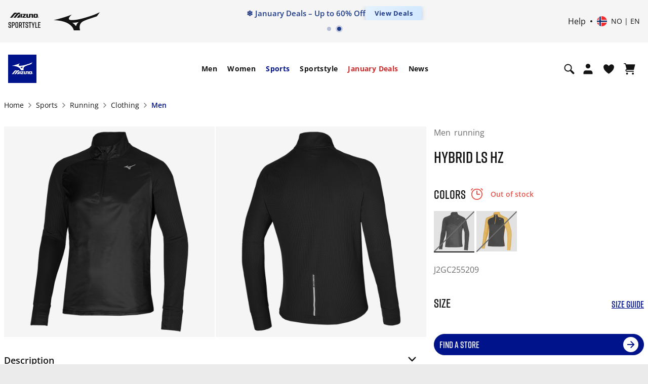

--- FILE ---
content_type: text/html; charset=utf-8
request_url: https://www.google.com/recaptcha/api2/anchor?ar=1&k=6Le4GO0UAAAAALOPmLZnwrhOEkQ7UQBt7OKMZ4rU&co=aHR0cHM6Ly9lbWVhLm1penVuby5jb206NDQz&hl=en&v=N67nZn4AqZkNcbeMu4prBgzg&size=invisible&anchor-ms=20000&execute-ms=30000&cb=s2m9xhb1h6io
body_size: 48543
content:
<!DOCTYPE HTML><html dir="ltr" lang="en"><head><meta http-equiv="Content-Type" content="text/html; charset=UTF-8">
<meta http-equiv="X-UA-Compatible" content="IE=edge">
<title>reCAPTCHA</title>
<style type="text/css">
/* cyrillic-ext */
@font-face {
  font-family: 'Roboto';
  font-style: normal;
  font-weight: 400;
  font-stretch: 100%;
  src: url(//fonts.gstatic.com/s/roboto/v48/KFO7CnqEu92Fr1ME7kSn66aGLdTylUAMa3GUBHMdazTgWw.woff2) format('woff2');
  unicode-range: U+0460-052F, U+1C80-1C8A, U+20B4, U+2DE0-2DFF, U+A640-A69F, U+FE2E-FE2F;
}
/* cyrillic */
@font-face {
  font-family: 'Roboto';
  font-style: normal;
  font-weight: 400;
  font-stretch: 100%;
  src: url(//fonts.gstatic.com/s/roboto/v48/KFO7CnqEu92Fr1ME7kSn66aGLdTylUAMa3iUBHMdazTgWw.woff2) format('woff2');
  unicode-range: U+0301, U+0400-045F, U+0490-0491, U+04B0-04B1, U+2116;
}
/* greek-ext */
@font-face {
  font-family: 'Roboto';
  font-style: normal;
  font-weight: 400;
  font-stretch: 100%;
  src: url(//fonts.gstatic.com/s/roboto/v48/KFO7CnqEu92Fr1ME7kSn66aGLdTylUAMa3CUBHMdazTgWw.woff2) format('woff2');
  unicode-range: U+1F00-1FFF;
}
/* greek */
@font-face {
  font-family: 'Roboto';
  font-style: normal;
  font-weight: 400;
  font-stretch: 100%;
  src: url(//fonts.gstatic.com/s/roboto/v48/KFO7CnqEu92Fr1ME7kSn66aGLdTylUAMa3-UBHMdazTgWw.woff2) format('woff2');
  unicode-range: U+0370-0377, U+037A-037F, U+0384-038A, U+038C, U+038E-03A1, U+03A3-03FF;
}
/* math */
@font-face {
  font-family: 'Roboto';
  font-style: normal;
  font-weight: 400;
  font-stretch: 100%;
  src: url(//fonts.gstatic.com/s/roboto/v48/KFO7CnqEu92Fr1ME7kSn66aGLdTylUAMawCUBHMdazTgWw.woff2) format('woff2');
  unicode-range: U+0302-0303, U+0305, U+0307-0308, U+0310, U+0312, U+0315, U+031A, U+0326-0327, U+032C, U+032F-0330, U+0332-0333, U+0338, U+033A, U+0346, U+034D, U+0391-03A1, U+03A3-03A9, U+03B1-03C9, U+03D1, U+03D5-03D6, U+03F0-03F1, U+03F4-03F5, U+2016-2017, U+2034-2038, U+203C, U+2040, U+2043, U+2047, U+2050, U+2057, U+205F, U+2070-2071, U+2074-208E, U+2090-209C, U+20D0-20DC, U+20E1, U+20E5-20EF, U+2100-2112, U+2114-2115, U+2117-2121, U+2123-214F, U+2190, U+2192, U+2194-21AE, U+21B0-21E5, U+21F1-21F2, U+21F4-2211, U+2213-2214, U+2216-22FF, U+2308-230B, U+2310, U+2319, U+231C-2321, U+2336-237A, U+237C, U+2395, U+239B-23B7, U+23D0, U+23DC-23E1, U+2474-2475, U+25AF, U+25B3, U+25B7, U+25BD, U+25C1, U+25CA, U+25CC, U+25FB, U+266D-266F, U+27C0-27FF, U+2900-2AFF, U+2B0E-2B11, U+2B30-2B4C, U+2BFE, U+3030, U+FF5B, U+FF5D, U+1D400-1D7FF, U+1EE00-1EEFF;
}
/* symbols */
@font-face {
  font-family: 'Roboto';
  font-style: normal;
  font-weight: 400;
  font-stretch: 100%;
  src: url(//fonts.gstatic.com/s/roboto/v48/KFO7CnqEu92Fr1ME7kSn66aGLdTylUAMaxKUBHMdazTgWw.woff2) format('woff2');
  unicode-range: U+0001-000C, U+000E-001F, U+007F-009F, U+20DD-20E0, U+20E2-20E4, U+2150-218F, U+2190, U+2192, U+2194-2199, U+21AF, U+21E6-21F0, U+21F3, U+2218-2219, U+2299, U+22C4-22C6, U+2300-243F, U+2440-244A, U+2460-24FF, U+25A0-27BF, U+2800-28FF, U+2921-2922, U+2981, U+29BF, U+29EB, U+2B00-2BFF, U+4DC0-4DFF, U+FFF9-FFFB, U+10140-1018E, U+10190-1019C, U+101A0, U+101D0-101FD, U+102E0-102FB, U+10E60-10E7E, U+1D2C0-1D2D3, U+1D2E0-1D37F, U+1F000-1F0FF, U+1F100-1F1AD, U+1F1E6-1F1FF, U+1F30D-1F30F, U+1F315, U+1F31C, U+1F31E, U+1F320-1F32C, U+1F336, U+1F378, U+1F37D, U+1F382, U+1F393-1F39F, U+1F3A7-1F3A8, U+1F3AC-1F3AF, U+1F3C2, U+1F3C4-1F3C6, U+1F3CA-1F3CE, U+1F3D4-1F3E0, U+1F3ED, U+1F3F1-1F3F3, U+1F3F5-1F3F7, U+1F408, U+1F415, U+1F41F, U+1F426, U+1F43F, U+1F441-1F442, U+1F444, U+1F446-1F449, U+1F44C-1F44E, U+1F453, U+1F46A, U+1F47D, U+1F4A3, U+1F4B0, U+1F4B3, U+1F4B9, U+1F4BB, U+1F4BF, U+1F4C8-1F4CB, U+1F4D6, U+1F4DA, U+1F4DF, U+1F4E3-1F4E6, U+1F4EA-1F4ED, U+1F4F7, U+1F4F9-1F4FB, U+1F4FD-1F4FE, U+1F503, U+1F507-1F50B, U+1F50D, U+1F512-1F513, U+1F53E-1F54A, U+1F54F-1F5FA, U+1F610, U+1F650-1F67F, U+1F687, U+1F68D, U+1F691, U+1F694, U+1F698, U+1F6AD, U+1F6B2, U+1F6B9-1F6BA, U+1F6BC, U+1F6C6-1F6CF, U+1F6D3-1F6D7, U+1F6E0-1F6EA, U+1F6F0-1F6F3, U+1F6F7-1F6FC, U+1F700-1F7FF, U+1F800-1F80B, U+1F810-1F847, U+1F850-1F859, U+1F860-1F887, U+1F890-1F8AD, U+1F8B0-1F8BB, U+1F8C0-1F8C1, U+1F900-1F90B, U+1F93B, U+1F946, U+1F984, U+1F996, U+1F9E9, U+1FA00-1FA6F, U+1FA70-1FA7C, U+1FA80-1FA89, U+1FA8F-1FAC6, U+1FACE-1FADC, U+1FADF-1FAE9, U+1FAF0-1FAF8, U+1FB00-1FBFF;
}
/* vietnamese */
@font-face {
  font-family: 'Roboto';
  font-style: normal;
  font-weight: 400;
  font-stretch: 100%;
  src: url(//fonts.gstatic.com/s/roboto/v48/KFO7CnqEu92Fr1ME7kSn66aGLdTylUAMa3OUBHMdazTgWw.woff2) format('woff2');
  unicode-range: U+0102-0103, U+0110-0111, U+0128-0129, U+0168-0169, U+01A0-01A1, U+01AF-01B0, U+0300-0301, U+0303-0304, U+0308-0309, U+0323, U+0329, U+1EA0-1EF9, U+20AB;
}
/* latin-ext */
@font-face {
  font-family: 'Roboto';
  font-style: normal;
  font-weight: 400;
  font-stretch: 100%;
  src: url(//fonts.gstatic.com/s/roboto/v48/KFO7CnqEu92Fr1ME7kSn66aGLdTylUAMa3KUBHMdazTgWw.woff2) format('woff2');
  unicode-range: U+0100-02BA, U+02BD-02C5, U+02C7-02CC, U+02CE-02D7, U+02DD-02FF, U+0304, U+0308, U+0329, U+1D00-1DBF, U+1E00-1E9F, U+1EF2-1EFF, U+2020, U+20A0-20AB, U+20AD-20C0, U+2113, U+2C60-2C7F, U+A720-A7FF;
}
/* latin */
@font-face {
  font-family: 'Roboto';
  font-style: normal;
  font-weight: 400;
  font-stretch: 100%;
  src: url(//fonts.gstatic.com/s/roboto/v48/KFO7CnqEu92Fr1ME7kSn66aGLdTylUAMa3yUBHMdazQ.woff2) format('woff2');
  unicode-range: U+0000-00FF, U+0131, U+0152-0153, U+02BB-02BC, U+02C6, U+02DA, U+02DC, U+0304, U+0308, U+0329, U+2000-206F, U+20AC, U+2122, U+2191, U+2193, U+2212, U+2215, U+FEFF, U+FFFD;
}
/* cyrillic-ext */
@font-face {
  font-family: 'Roboto';
  font-style: normal;
  font-weight: 500;
  font-stretch: 100%;
  src: url(//fonts.gstatic.com/s/roboto/v48/KFO7CnqEu92Fr1ME7kSn66aGLdTylUAMa3GUBHMdazTgWw.woff2) format('woff2');
  unicode-range: U+0460-052F, U+1C80-1C8A, U+20B4, U+2DE0-2DFF, U+A640-A69F, U+FE2E-FE2F;
}
/* cyrillic */
@font-face {
  font-family: 'Roboto';
  font-style: normal;
  font-weight: 500;
  font-stretch: 100%;
  src: url(//fonts.gstatic.com/s/roboto/v48/KFO7CnqEu92Fr1ME7kSn66aGLdTylUAMa3iUBHMdazTgWw.woff2) format('woff2');
  unicode-range: U+0301, U+0400-045F, U+0490-0491, U+04B0-04B1, U+2116;
}
/* greek-ext */
@font-face {
  font-family: 'Roboto';
  font-style: normal;
  font-weight: 500;
  font-stretch: 100%;
  src: url(//fonts.gstatic.com/s/roboto/v48/KFO7CnqEu92Fr1ME7kSn66aGLdTylUAMa3CUBHMdazTgWw.woff2) format('woff2');
  unicode-range: U+1F00-1FFF;
}
/* greek */
@font-face {
  font-family: 'Roboto';
  font-style: normal;
  font-weight: 500;
  font-stretch: 100%;
  src: url(//fonts.gstatic.com/s/roboto/v48/KFO7CnqEu92Fr1ME7kSn66aGLdTylUAMa3-UBHMdazTgWw.woff2) format('woff2');
  unicode-range: U+0370-0377, U+037A-037F, U+0384-038A, U+038C, U+038E-03A1, U+03A3-03FF;
}
/* math */
@font-face {
  font-family: 'Roboto';
  font-style: normal;
  font-weight: 500;
  font-stretch: 100%;
  src: url(//fonts.gstatic.com/s/roboto/v48/KFO7CnqEu92Fr1ME7kSn66aGLdTylUAMawCUBHMdazTgWw.woff2) format('woff2');
  unicode-range: U+0302-0303, U+0305, U+0307-0308, U+0310, U+0312, U+0315, U+031A, U+0326-0327, U+032C, U+032F-0330, U+0332-0333, U+0338, U+033A, U+0346, U+034D, U+0391-03A1, U+03A3-03A9, U+03B1-03C9, U+03D1, U+03D5-03D6, U+03F0-03F1, U+03F4-03F5, U+2016-2017, U+2034-2038, U+203C, U+2040, U+2043, U+2047, U+2050, U+2057, U+205F, U+2070-2071, U+2074-208E, U+2090-209C, U+20D0-20DC, U+20E1, U+20E5-20EF, U+2100-2112, U+2114-2115, U+2117-2121, U+2123-214F, U+2190, U+2192, U+2194-21AE, U+21B0-21E5, U+21F1-21F2, U+21F4-2211, U+2213-2214, U+2216-22FF, U+2308-230B, U+2310, U+2319, U+231C-2321, U+2336-237A, U+237C, U+2395, U+239B-23B7, U+23D0, U+23DC-23E1, U+2474-2475, U+25AF, U+25B3, U+25B7, U+25BD, U+25C1, U+25CA, U+25CC, U+25FB, U+266D-266F, U+27C0-27FF, U+2900-2AFF, U+2B0E-2B11, U+2B30-2B4C, U+2BFE, U+3030, U+FF5B, U+FF5D, U+1D400-1D7FF, U+1EE00-1EEFF;
}
/* symbols */
@font-face {
  font-family: 'Roboto';
  font-style: normal;
  font-weight: 500;
  font-stretch: 100%;
  src: url(//fonts.gstatic.com/s/roboto/v48/KFO7CnqEu92Fr1ME7kSn66aGLdTylUAMaxKUBHMdazTgWw.woff2) format('woff2');
  unicode-range: U+0001-000C, U+000E-001F, U+007F-009F, U+20DD-20E0, U+20E2-20E4, U+2150-218F, U+2190, U+2192, U+2194-2199, U+21AF, U+21E6-21F0, U+21F3, U+2218-2219, U+2299, U+22C4-22C6, U+2300-243F, U+2440-244A, U+2460-24FF, U+25A0-27BF, U+2800-28FF, U+2921-2922, U+2981, U+29BF, U+29EB, U+2B00-2BFF, U+4DC0-4DFF, U+FFF9-FFFB, U+10140-1018E, U+10190-1019C, U+101A0, U+101D0-101FD, U+102E0-102FB, U+10E60-10E7E, U+1D2C0-1D2D3, U+1D2E0-1D37F, U+1F000-1F0FF, U+1F100-1F1AD, U+1F1E6-1F1FF, U+1F30D-1F30F, U+1F315, U+1F31C, U+1F31E, U+1F320-1F32C, U+1F336, U+1F378, U+1F37D, U+1F382, U+1F393-1F39F, U+1F3A7-1F3A8, U+1F3AC-1F3AF, U+1F3C2, U+1F3C4-1F3C6, U+1F3CA-1F3CE, U+1F3D4-1F3E0, U+1F3ED, U+1F3F1-1F3F3, U+1F3F5-1F3F7, U+1F408, U+1F415, U+1F41F, U+1F426, U+1F43F, U+1F441-1F442, U+1F444, U+1F446-1F449, U+1F44C-1F44E, U+1F453, U+1F46A, U+1F47D, U+1F4A3, U+1F4B0, U+1F4B3, U+1F4B9, U+1F4BB, U+1F4BF, U+1F4C8-1F4CB, U+1F4D6, U+1F4DA, U+1F4DF, U+1F4E3-1F4E6, U+1F4EA-1F4ED, U+1F4F7, U+1F4F9-1F4FB, U+1F4FD-1F4FE, U+1F503, U+1F507-1F50B, U+1F50D, U+1F512-1F513, U+1F53E-1F54A, U+1F54F-1F5FA, U+1F610, U+1F650-1F67F, U+1F687, U+1F68D, U+1F691, U+1F694, U+1F698, U+1F6AD, U+1F6B2, U+1F6B9-1F6BA, U+1F6BC, U+1F6C6-1F6CF, U+1F6D3-1F6D7, U+1F6E0-1F6EA, U+1F6F0-1F6F3, U+1F6F7-1F6FC, U+1F700-1F7FF, U+1F800-1F80B, U+1F810-1F847, U+1F850-1F859, U+1F860-1F887, U+1F890-1F8AD, U+1F8B0-1F8BB, U+1F8C0-1F8C1, U+1F900-1F90B, U+1F93B, U+1F946, U+1F984, U+1F996, U+1F9E9, U+1FA00-1FA6F, U+1FA70-1FA7C, U+1FA80-1FA89, U+1FA8F-1FAC6, U+1FACE-1FADC, U+1FADF-1FAE9, U+1FAF0-1FAF8, U+1FB00-1FBFF;
}
/* vietnamese */
@font-face {
  font-family: 'Roboto';
  font-style: normal;
  font-weight: 500;
  font-stretch: 100%;
  src: url(//fonts.gstatic.com/s/roboto/v48/KFO7CnqEu92Fr1ME7kSn66aGLdTylUAMa3OUBHMdazTgWw.woff2) format('woff2');
  unicode-range: U+0102-0103, U+0110-0111, U+0128-0129, U+0168-0169, U+01A0-01A1, U+01AF-01B0, U+0300-0301, U+0303-0304, U+0308-0309, U+0323, U+0329, U+1EA0-1EF9, U+20AB;
}
/* latin-ext */
@font-face {
  font-family: 'Roboto';
  font-style: normal;
  font-weight: 500;
  font-stretch: 100%;
  src: url(//fonts.gstatic.com/s/roboto/v48/KFO7CnqEu92Fr1ME7kSn66aGLdTylUAMa3KUBHMdazTgWw.woff2) format('woff2');
  unicode-range: U+0100-02BA, U+02BD-02C5, U+02C7-02CC, U+02CE-02D7, U+02DD-02FF, U+0304, U+0308, U+0329, U+1D00-1DBF, U+1E00-1E9F, U+1EF2-1EFF, U+2020, U+20A0-20AB, U+20AD-20C0, U+2113, U+2C60-2C7F, U+A720-A7FF;
}
/* latin */
@font-face {
  font-family: 'Roboto';
  font-style: normal;
  font-weight: 500;
  font-stretch: 100%;
  src: url(//fonts.gstatic.com/s/roboto/v48/KFO7CnqEu92Fr1ME7kSn66aGLdTylUAMa3yUBHMdazQ.woff2) format('woff2');
  unicode-range: U+0000-00FF, U+0131, U+0152-0153, U+02BB-02BC, U+02C6, U+02DA, U+02DC, U+0304, U+0308, U+0329, U+2000-206F, U+20AC, U+2122, U+2191, U+2193, U+2212, U+2215, U+FEFF, U+FFFD;
}
/* cyrillic-ext */
@font-face {
  font-family: 'Roboto';
  font-style: normal;
  font-weight: 900;
  font-stretch: 100%;
  src: url(//fonts.gstatic.com/s/roboto/v48/KFO7CnqEu92Fr1ME7kSn66aGLdTylUAMa3GUBHMdazTgWw.woff2) format('woff2');
  unicode-range: U+0460-052F, U+1C80-1C8A, U+20B4, U+2DE0-2DFF, U+A640-A69F, U+FE2E-FE2F;
}
/* cyrillic */
@font-face {
  font-family: 'Roboto';
  font-style: normal;
  font-weight: 900;
  font-stretch: 100%;
  src: url(//fonts.gstatic.com/s/roboto/v48/KFO7CnqEu92Fr1ME7kSn66aGLdTylUAMa3iUBHMdazTgWw.woff2) format('woff2');
  unicode-range: U+0301, U+0400-045F, U+0490-0491, U+04B0-04B1, U+2116;
}
/* greek-ext */
@font-face {
  font-family: 'Roboto';
  font-style: normal;
  font-weight: 900;
  font-stretch: 100%;
  src: url(//fonts.gstatic.com/s/roboto/v48/KFO7CnqEu92Fr1ME7kSn66aGLdTylUAMa3CUBHMdazTgWw.woff2) format('woff2');
  unicode-range: U+1F00-1FFF;
}
/* greek */
@font-face {
  font-family: 'Roboto';
  font-style: normal;
  font-weight: 900;
  font-stretch: 100%;
  src: url(//fonts.gstatic.com/s/roboto/v48/KFO7CnqEu92Fr1ME7kSn66aGLdTylUAMa3-UBHMdazTgWw.woff2) format('woff2');
  unicode-range: U+0370-0377, U+037A-037F, U+0384-038A, U+038C, U+038E-03A1, U+03A3-03FF;
}
/* math */
@font-face {
  font-family: 'Roboto';
  font-style: normal;
  font-weight: 900;
  font-stretch: 100%;
  src: url(//fonts.gstatic.com/s/roboto/v48/KFO7CnqEu92Fr1ME7kSn66aGLdTylUAMawCUBHMdazTgWw.woff2) format('woff2');
  unicode-range: U+0302-0303, U+0305, U+0307-0308, U+0310, U+0312, U+0315, U+031A, U+0326-0327, U+032C, U+032F-0330, U+0332-0333, U+0338, U+033A, U+0346, U+034D, U+0391-03A1, U+03A3-03A9, U+03B1-03C9, U+03D1, U+03D5-03D6, U+03F0-03F1, U+03F4-03F5, U+2016-2017, U+2034-2038, U+203C, U+2040, U+2043, U+2047, U+2050, U+2057, U+205F, U+2070-2071, U+2074-208E, U+2090-209C, U+20D0-20DC, U+20E1, U+20E5-20EF, U+2100-2112, U+2114-2115, U+2117-2121, U+2123-214F, U+2190, U+2192, U+2194-21AE, U+21B0-21E5, U+21F1-21F2, U+21F4-2211, U+2213-2214, U+2216-22FF, U+2308-230B, U+2310, U+2319, U+231C-2321, U+2336-237A, U+237C, U+2395, U+239B-23B7, U+23D0, U+23DC-23E1, U+2474-2475, U+25AF, U+25B3, U+25B7, U+25BD, U+25C1, U+25CA, U+25CC, U+25FB, U+266D-266F, U+27C0-27FF, U+2900-2AFF, U+2B0E-2B11, U+2B30-2B4C, U+2BFE, U+3030, U+FF5B, U+FF5D, U+1D400-1D7FF, U+1EE00-1EEFF;
}
/* symbols */
@font-face {
  font-family: 'Roboto';
  font-style: normal;
  font-weight: 900;
  font-stretch: 100%;
  src: url(//fonts.gstatic.com/s/roboto/v48/KFO7CnqEu92Fr1ME7kSn66aGLdTylUAMaxKUBHMdazTgWw.woff2) format('woff2');
  unicode-range: U+0001-000C, U+000E-001F, U+007F-009F, U+20DD-20E0, U+20E2-20E4, U+2150-218F, U+2190, U+2192, U+2194-2199, U+21AF, U+21E6-21F0, U+21F3, U+2218-2219, U+2299, U+22C4-22C6, U+2300-243F, U+2440-244A, U+2460-24FF, U+25A0-27BF, U+2800-28FF, U+2921-2922, U+2981, U+29BF, U+29EB, U+2B00-2BFF, U+4DC0-4DFF, U+FFF9-FFFB, U+10140-1018E, U+10190-1019C, U+101A0, U+101D0-101FD, U+102E0-102FB, U+10E60-10E7E, U+1D2C0-1D2D3, U+1D2E0-1D37F, U+1F000-1F0FF, U+1F100-1F1AD, U+1F1E6-1F1FF, U+1F30D-1F30F, U+1F315, U+1F31C, U+1F31E, U+1F320-1F32C, U+1F336, U+1F378, U+1F37D, U+1F382, U+1F393-1F39F, U+1F3A7-1F3A8, U+1F3AC-1F3AF, U+1F3C2, U+1F3C4-1F3C6, U+1F3CA-1F3CE, U+1F3D4-1F3E0, U+1F3ED, U+1F3F1-1F3F3, U+1F3F5-1F3F7, U+1F408, U+1F415, U+1F41F, U+1F426, U+1F43F, U+1F441-1F442, U+1F444, U+1F446-1F449, U+1F44C-1F44E, U+1F453, U+1F46A, U+1F47D, U+1F4A3, U+1F4B0, U+1F4B3, U+1F4B9, U+1F4BB, U+1F4BF, U+1F4C8-1F4CB, U+1F4D6, U+1F4DA, U+1F4DF, U+1F4E3-1F4E6, U+1F4EA-1F4ED, U+1F4F7, U+1F4F9-1F4FB, U+1F4FD-1F4FE, U+1F503, U+1F507-1F50B, U+1F50D, U+1F512-1F513, U+1F53E-1F54A, U+1F54F-1F5FA, U+1F610, U+1F650-1F67F, U+1F687, U+1F68D, U+1F691, U+1F694, U+1F698, U+1F6AD, U+1F6B2, U+1F6B9-1F6BA, U+1F6BC, U+1F6C6-1F6CF, U+1F6D3-1F6D7, U+1F6E0-1F6EA, U+1F6F0-1F6F3, U+1F6F7-1F6FC, U+1F700-1F7FF, U+1F800-1F80B, U+1F810-1F847, U+1F850-1F859, U+1F860-1F887, U+1F890-1F8AD, U+1F8B0-1F8BB, U+1F8C0-1F8C1, U+1F900-1F90B, U+1F93B, U+1F946, U+1F984, U+1F996, U+1F9E9, U+1FA00-1FA6F, U+1FA70-1FA7C, U+1FA80-1FA89, U+1FA8F-1FAC6, U+1FACE-1FADC, U+1FADF-1FAE9, U+1FAF0-1FAF8, U+1FB00-1FBFF;
}
/* vietnamese */
@font-face {
  font-family: 'Roboto';
  font-style: normal;
  font-weight: 900;
  font-stretch: 100%;
  src: url(//fonts.gstatic.com/s/roboto/v48/KFO7CnqEu92Fr1ME7kSn66aGLdTylUAMa3OUBHMdazTgWw.woff2) format('woff2');
  unicode-range: U+0102-0103, U+0110-0111, U+0128-0129, U+0168-0169, U+01A0-01A1, U+01AF-01B0, U+0300-0301, U+0303-0304, U+0308-0309, U+0323, U+0329, U+1EA0-1EF9, U+20AB;
}
/* latin-ext */
@font-face {
  font-family: 'Roboto';
  font-style: normal;
  font-weight: 900;
  font-stretch: 100%;
  src: url(//fonts.gstatic.com/s/roboto/v48/KFO7CnqEu92Fr1ME7kSn66aGLdTylUAMa3KUBHMdazTgWw.woff2) format('woff2');
  unicode-range: U+0100-02BA, U+02BD-02C5, U+02C7-02CC, U+02CE-02D7, U+02DD-02FF, U+0304, U+0308, U+0329, U+1D00-1DBF, U+1E00-1E9F, U+1EF2-1EFF, U+2020, U+20A0-20AB, U+20AD-20C0, U+2113, U+2C60-2C7F, U+A720-A7FF;
}
/* latin */
@font-face {
  font-family: 'Roboto';
  font-style: normal;
  font-weight: 900;
  font-stretch: 100%;
  src: url(//fonts.gstatic.com/s/roboto/v48/KFO7CnqEu92Fr1ME7kSn66aGLdTylUAMa3yUBHMdazQ.woff2) format('woff2');
  unicode-range: U+0000-00FF, U+0131, U+0152-0153, U+02BB-02BC, U+02C6, U+02DA, U+02DC, U+0304, U+0308, U+0329, U+2000-206F, U+20AC, U+2122, U+2191, U+2193, U+2212, U+2215, U+FEFF, U+FFFD;
}

</style>
<link rel="stylesheet" type="text/css" href="https://www.gstatic.com/recaptcha/releases/N67nZn4AqZkNcbeMu4prBgzg/styles__ltr.css">
<script nonce="kUoewrfkI6BbhAIdapgeSA" type="text/javascript">window['__recaptcha_api'] = 'https://www.google.com/recaptcha/api2/';</script>
<script type="text/javascript" src="https://www.gstatic.com/recaptcha/releases/N67nZn4AqZkNcbeMu4prBgzg/recaptcha__en.js" nonce="kUoewrfkI6BbhAIdapgeSA">
      
    </script></head>
<body><div id="rc-anchor-alert" class="rc-anchor-alert"></div>
<input type="hidden" id="recaptcha-token" value="[base64]">
<script type="text/javascript" nonce="kUoewrfkI6BbhAIdapgeSA">
      recaptcha.anchor.Main.init("[\x22ainput\x22,[\x22bgdata\x22,\x22\x22,\[base64]/[base64]/MjU1Ong/[base64]/[base64]/[base64]/[base64]/[base64]/[base64]/[base64]/[base64]/[base64]/[base64]/[base64]/[base64]/[base64]/[base64]/[base64]\\u003d\x22,\[base64]\\u003d\x22,\x22w6IsCG0dOSx0wpfClDQRb27CsXUvOsKVWA88OUhzbw91M8Opw4bCqcK5w4Fsw7E4fcKmNcO1wo9BwrHDo8O0LgwTEjnDjcO4w6hKZcOhwp/CmEZow4TDpxHCrsKTFsKFw5JkHkM/AjtNwqR4ZALDs8KnOcOmRcK4dsKkwo7DhcOYeGlDChHCrMOMUX/CoX/DnwAhw7hbCMO0wrFHw4rChURxw7HDq8K6wrZUBcKuwpnCk2jDrMK9w7ZwPDQFwoHCocO6wrPChQI3WVY+KWPCpcKcwrHCqMOGwrdKw7IVw4TChMOJw4Jsd0/[base64]/CpivDusOyw5FnD8OUVsOObDjCgSrCkMK9HVDDg8K/E8KKEXrDnMOIKCQhw43DnsKiDsOCMmXCgj/[base64]/CimlPw5h6wr7CrCdgwp3CsDDDn0wBWTzDkQnDjzZAw6IxbcKAI8KSLWfDmMOXwpHCpcK4wrnDgcOaF8KrasOVwoN+wp3DjcKywpITwofDvMKJBkjCqwk/woPDqxDCv2LCoMK0wrMXwqrComTCrRVYJcOiw43ChsOeEzrCjsOXwoQqw4jChgbCh8OEfMOVwrrDgsKswqQ/AsOEAsOWw6fDqjfCksOiwq/CrXTDgTgyRcO4ScKyY8Khw5gBwoXDoicXPMO2w4nCgEc+G8ODwrDDu8OQGcKnw53DlsO4w6dpalJswooHKMKdw5rDshIwwqvDnm3CiQLDtsKKw5MPZ8K+wp9SJiJVw53DpFVKTWUqXcKXUcO7dBTChn/CgmsrJCEUw7jCrWgJI8KoD8O1ZCrDn05TPcKXw7MsQ8O1wqVyUcKbwrTCg2EdQl9KHDsNFMKCw7TDrsKDfMKsw5lHw6vCvDTCvShNw5/CvkDCjsKWwos3wrHDmnfCnFJvwoM+w7TDvBQ9woQrw4LCrUvCvRd/MW58dn9cwqbCtsO4EcKDfTgiS8OZwovCv8Ogw5XCnMOlwpEhBy/[base64]/CuWpPw47Dl8ONw6QZwqjDl8Okwo/DiWnDh3JXwqDCqcOSwpMZBGc7w55Tw7ALw4vCjkBtJnTCvwTDuw5sKF85AMOlRlsLw5ppc0NLdRfDpmt0wrzDqMKnw6wSEjXDlWwKwoU/woPDry5FAcKoXQFJwoNkH8Oew7otw6DCo3EewqzDrcOqHwLDjFjDunxNwqYFIsK8w5wXwo/Ct8OYw4/CpTYaPsKvfsOYKwfCtyHDm8KJwoJLTcONw5luFcOOw4Mawo5TCMK4PEjDj2DCscK5FgYtw7RgMSLCuRBswp7CscOrW8OUYMOBOMOAw6LDjcOWwrl5w5V0BSDCgVd0bl1Cw6FORcK4wpkqwqHDgE4/Y8KOJgNLA8OHwpzDqH0XwqllclHDqzvDhDzCvnbDr8KaLMK7wqAsIj52w60gw7ZmwoM/SVLCqcOmQQHDmSVHBMKZw7zCujpDZnDDgD/ChMKCwq58wpEDNAdAfsKewpARw7pvwp5jdx4Dd8Oowr58w4LDm8OTKcOpc0NJc8OwJBVaczPDrcOAN8ORQMOmVcKbwrzCtMOWw7EAw4cjw6XDlkd/f1xSw4DDjcKHwpYVw6ZpfEAuw53Dm0nDqsKoRH/CgsOTw4TCuDbCk1DDlMKyDsOsXcOkBsKPwqZFw4x6MFPCk8O/WMOqGwREXcKeAMKGw7jChsOPw7lAQkzCssOfwrtFHcKRwrnDmW7DiWpVwqk3wpYDwojClhRvw4XDqDLDscO9R18iMGgDw4/Dglx0w7p0OWYTfCBcwoNEw5HCiTTDlwjCg3F5w5QLwqISw4Rua8KnBVbDjmvDtcK8wrxYPHFawpnCqA4TU8OAYMKEDcORBmwHAsKQCxN7wrINwq1raMK0wpLCp8KnbcO8w4TDu2JZFF/Cs2fDlsKZQHfDs8OyVgNXKsOMwq4IAmrDs3fCmwTDpcKvAlnCrsO4wpoJJzMmI1zDkCnCkcOSLj1lw6d6GAXDm8Kfw7Nbw7gaccKpw4QuwqrCtcOQw5QeYlZQRTTDs8KFKz/CocKAw5XCvsK3w74TBsOWW09wWzPDtsO9wq5fPVnCvsKWwrdyTTVbwrsNP3/[base64]/Z20TN8OwX0zDj3MWewIbwqnDk8OGBjxPUcKlYcK+w7k8w67DjcObw4JIGAkpJxBTTMOQd8KdS8OEIT3CgVzDgnbChwByFhZ8wqpyQyfDjxguc8K7w60GNcOxw7RGwp1Sw7XCqsK6woTDszLDomfCkR5lw4xowpDDi8OVw7/CmhQswqXDs27CusKww6AgwrTCjULCrTJNcmwdBgjCm8KtwrNdwr3DkAvDv8Oawpssw4zDlsOPNMKTKMOlPTzClyUMwrDDsMOkw5DDtMOeJMObHg0Mwq9wO0XDlsOswrVSw53Dt3PDmkvCgMOXXsOFw6QAw7R8RUDCsh7CmhgVahLCtF/DhcKdHRbDlFZjwpPCrcOmw5LCq0Fbw4pkCGnCoSVKw7LDjsOvLMOLfj8dWUnCtgvCtcOnwqfDicOCwrvDgcO7wrFXw4DCusKjfB03wpJJwp/[base64]/Ct8KDwpBYUMOGwrrCpFPDrB/[base64]/DgsOeNMOlZ3PCukrCoMOfSGp5KMK6OMKALDAsWsO/S8OLScKQBsOBByIfHkhwVcKMClwQfmfDgEhww7R/dQRnbcO/QCfCn05Hw7JXw4FZalp5w4fCusK2RDNTwrVSwoh0w6rDrBHDm3nDjsKFZjzCkVzCjcOccMO/w64yIsOyIyTDmsKQwoHDl0XDt1nDomQSwoHCpEbDqcKXRMOUXCByHnHCh8OTwqp/wqtPw5FIw7fCosKnacKkLsKAwrQgRA1dZsOnQWtqwpwEHWsMwogPwopEch86BwUMwqDDgnfCnHDDocKHw68lw5fCqjbDvMOPc33DtXhZwpLCsBtWPBHDlSASw5bCon4mwpXCmcKrw4/DsS/CnTPCiVRPZzwYworCqHw/[base64]/ZsOURF/CjzDDmSzDnw0UAEYaVHgNw6oUw4HDmjjDk8O2D0gOYXzDksKKw7ZpwoRAdizCnsOfwqXDhcOGw4vCjSLDmMOww6p6wqHDtsKbw4wsIT7DgcKWQsKTIMK/ZcKmF8KoX8KeaRlxYgPCgmXCpcO0akbCv8Kjw5DCuMK1w6HCpT/[base64]/DlHIcw4o9BsKgw6nDlA7CjcK5UMKrYCbDtcOCdGh4wp7DlsOycmvCkkwmwrXDiwokPW0lAnphwpJbUwhiw6bCmAhudUbDgFTCqsOlwqdvw5bDgcOpF8KGwpASwrzCj0tDwo7DnG/CmQ5cw5tHwoRtPsKJNcOcZcKcw4g6w7DDuAUnworDj0NLwro5w7t7CMOow6UQOMKMD8OuwoBAKsK9GGTCtB3DksKEw5MgWMOzwpvCm1/DtsKFe8O5OcKdwoEUDSFLwqJswqvCtMO1woFaw6J+HUE5D0jCh8KEasKyw4XCtsKEw79QwoA4C8KSKVzCv8K4w7LCqsOOwrEQbsKdQRLDjsKpwpvDv1N/IMK9IgHDhEPCk8KuCGQ0w5hvH8OTwrzCnFtXB2t3wrnCiQrDt8Knw4zCvCXCtcKXLxPDiH0yw5N0w4jCjWbDhMO2wq7Cq8ODYGEdLcOlDUNrw6nCqMOBRwl0w6RTwrLDvsKaR0RtNcObwroBPcK8PiAkw7vDi8Odw4NQQcO8Q8K6wqMow6omYcO/wpgAw4nCnsOPQ2PCmMKYw6lOwqVKw4/[base64]/CuCgkAcOYTGxnOsOdD8KaSVTCvw3Di8KGdB9zw59hwpI+NMKXw6/CiMKjRnzCoMOWw7Yowq8zwoxWXQnCtcOVwos1wpXCtC3Cii3Cn8OWZcKDTCBsATFSw6rDpTc/w5jDusKFwrfDqTRnAmXCmcKkKcKmwqVecEQaT8KRacOGCCA5DkvDvcO3YHt+wpNdwqIUG8Krw7zDu8O7McOYw6AIGMOiwrLDvlTDvCF/Z2RdJ8Kpw5AVw5IpfFMTw7vDk0nCi8OdFcOnQnnCusOjw5Ymw6MOYcOoDVbDkFDCmMOEwpV0bsOjZHUow7/Cq8Kww7Vyw6/[base64]/[base64]/Cn35LwozDmsO+w4TDoGHDg8OzwoXDvMOELsOnGsOqf8Ocw4vDmsOERMKSw5XDmcKNwrEGSEXDmSfDsxwyw7haVsOQwr97JcOKw64ocsK5LsOnwrUAw7tCWC/CtsKlXHDDmCfCpgLCqcK1McOWwp47wqHDizB8Px0Bwp9cwqF/ZsK6Z2TDrR1ScGzDtcKHwqFgWMKDVcK5wpsaEMO7w7JIGnIbwrzDlMKDI0TDi8OBwp/[base64]/worCqzpqw4oMw47CkD0iwrpuw5bCicKqLjTCnUNUH8O1w5NUw71Lwr7CnXfCo8O0wqYzLh1Kwohpw61AwqIUP0E2wqrDiMKAIMOLw73Cs1wQwrkjbzdkwpbCkcKfw6ZHw5HDmwdXw6zDjQIjbsOKScO3w5fCuUd5wofDqRsSJF/CgDMrw7Afw6XCtR8+wr4NO1LCmsKBwqrDp2zDssO5w68mXsK8dcOpNxArwqvDni3CpcKUXD9GfwwRe2bCrQMgZXB5w7poUwwDIsKvwrAvw5DCv8OTw4TDqMKKAjs+woLCt8O3KGk/w77DtloYVMKPXHtnZzPDtsONw7PCksOTTMOrA2Esw5x4aAbDhsOPVH7DqMOYRMKpV0DClcKpCzlYIMOdSmbCpMOUSMK6worCoBp0wrrCjx0lC8KjEsOAQlUDwrHDjSx/[base64]/[base64]/Dv8K5w6kFwohlWsOjw4DCuSIvw7p0JURHwpxEAyszSEMqw4doUsKuD8KGAlUuUMK2cD/Cs2DDkgXDv8KZwpDChcKKwoxbwpwXT8O7TsOyHzIgwppXwqMTCw/CqMOLIkBVwr7DuEvCkgjCpG3CsCbDucOkw6Viwq0Ow49BVUTCiEjDsWrDmMOlSXgpfcOyAnw8bhzDnWgRSCXDkkRbD8OawpMOGBhLTHTDnsKWBgxSw77DpTDDtsKdw54zOELDocOWEXPDmiQ+dMKHakoWw4LDsE/Di8Kxw5Byw4oQL8OJeHzDs8KQwrZjQ3/[base64]/DuMKCwo7DlcKifcOhJykcw6A8ScKISMO8TQBYwpkqOjLDtUo0GFQkwobCssKKwr47wpLDucOgRjjDsDnCrsKiDsOyw6LCqknCjcOpMMOpBMOwaStmw4RlXMKOFsOnMMK/w5HDiyzDrMKUw6U0JsOoOEHDuR8PwpsLa8O+MzlcR8OVwqwAZFDCv2PDlnPCsi3CkGlDw7cBw4HDjkHCvCQLwpxhw5vCshPDnsO3SXrCmVDCk8OpwqnDv8KUIWrDj8Kkw6sowp/[base64]/[base64]/Djh/CuknCr3bDqMKbwrBfOcKgGMOjw6B+wq/DmBHDscKwwoLDnsO0M8KxWcOpBjYJwpzCtQbCgBbDvkN/w597w5vCnsOPw71+OcKIQ8O3w6DDpsK0VsKwwr/CjnXDslvCmRPCrmJRw5F6V8KVw5NPb017wpHCsF5uXTDCnyXCrMO0TEx1w47CpBPDmGs8w4BbworCm8Oxwp9jWcKfBsKcesODw55wwrHCjy5NLMKSEMO/w4zDg8K7w5LDoMOvW8O2w5TCnMOqw4nDuMKLw4lCwoElV3hrG8KkwoDCmcOrLBN4KAZFw5ozGmbCgsORFMKHw7nCjsO4wrrDjMK7OMKUMlHDoMOSPcOBWH7DrMK0wo8kw4vDlMOvwrXDoxjDky/DmsKzT33Dq3rDkwxiwrHCv8K2w7smwqvDjcKoOcKEw77CnsOdwpYtVMKmw4PDhD/DuUXDv3vDnx3DosO0asKSwoHDjsOrwq3DgcO5w63DiXDCqsOaDcOFQB/CksOtD8Knw4gKJHx7FcOYc8KIckglcFzDjsKywpTCosOSwq1ww4MOFDrDlnXDvhLDtsOvwqTDhkkbw5NqSX8Tw5XDr3XDmnp9VWrDiwVNw6zDnx/DoMKOwq3DtT7CicOsw7pEw7opwrMawr3DksOOwojCtRJ1NCVaTwUwwrTDm8OdwozCjcKiwrHDv0bCrDEVQwB/FsKkJnXDq2gbwqnCscKbKMONwrRABMOLwofDtcKWw44Lw7/DvcOLw4nDn8K5UsKvRSzDhcK+w5bCuyHDjwDDr8Kpwp7Dmj4DwrYawqtfw6XCkcK6ezpjHRrDqcKTaB7ChMKEwoXDtkQWwqbDjkvDl8O5wr3CgFXDvWouPAAbwrfCtRzCh09NCsOVwoMURDbDixlWbcKJw4rCjxYgwpvDrsOMRR/DjnXDg8KFEMOpaU/[base64]/[base64]/CkkPDqUsKdEBVL016AXLDiF/DisKPwozCtsKOMMO4wo7DvMOjImvDsWzDqXrCjsOzLMOkw5fDvcKCw63Cv8K3OSEVwr1dwpvDnnRUwrnCocKKw7waw6Nswr/CrsKbPQnDn0rDmcO7wqUsw5c6TMKtw77DgGTDncOUwqfDn8OQPDjCrsOQw5jDoh/[base64]/[base64]/TMOlwq/CrDfCqcOow5ECXkkNw5sfwqXClw/[base64]/Dr8K1OsO1PgTCm8OlHMKbOhpKemxGTh3Dl0Aaw6XCmVXDgm3DmsONE8OyV2wkMkbDv8Kww5IrGSrDmcOewpPDosO4w58hbcOowoZuTcO9LMKDAsOcw5jDmcKIdnrCnDV/KXY8w4B+ZMOMXAZYa8ObwqLCsMORwr1dFMO5w7HDsQYqwrDDg8O9w6LDh8Kpwrx0w6TDiF/[base64]/[base64]/KcKBI8KyP05aw4ZewrfDoDwhMB4QwqnCt8KtLWtdwr3DgFcDwrYUw6LCkDbDoHLCgS7DvMOEGsKIw4Z/wqIyw7QlIcOsw7bCh2sMKMO/KnnDq2DClMOgVzHDliAFZVByX8KvCw4jwqMXwrvCrFJqw6HDmcK0w7DCg3h5UsK2wrfDl8OSwq5SwqkLFD4/bCPCszbDuDLCu0XCvMKBP8KfwpDDsBzCp3sHwo0mA8KpBH/[base64]/GlzCsMOqw6DCvCPDtQZnwpNrfcK9wqYNwrHDjcOHFlrCq8K8woBLFT5Zw7MYYxFow6E/bMO9wrXCn8OaXWINIh7DuMKIw7/DoE7Dt8KaX8KOKWXDucKdCE3DqQtMInZlYsKVwr3Dv8Kvwr7CuBM0MsOtBwHClHMswpZww6vCtMK/VxNuK8OIU8O0bkrDgh3DpsKrFSNxOFQXwoDCiUnDnkjDtUnDtcO9P8O/[base64]/ZMOfV39OwofDoBfDq8Kww55KwrPDrcOdw6PCujUDBcKGwrfChsKfS8KcXgfCiybDiW3DscOAb8Kaw5M7wq/CvBszw6pbwqDCkkRfw77DoVjDrcOewqzCs8K6CMKXBzxSwqfDiQIPKMKSwq8qwrhxw5J1Dk4Kd8OxwqVOGil8w5ISw4DDn2g8fcOrJBAxJjbCqwLDvydVwppXw7DDmsOUIcK+an99XsOGPMK/w6QLwoo8QD/ClHpdJ8K0bmzCrWrDpMOPwpgxSMK/YcOFwoFuwrw9w6zDhBlgw5crwolQScOCAws1w6rCv8ODMT7Dp8OWw7hWwqh6wqweIF3Dtn7DiWrDiSMOKxldZMK4NcKew4QwKhHCicOhwrPCpcKgDQnDrDvCqMKzN8KKbFPCnMK6wp1Vw5c+w7DDslIlwo/CkA3CncKkwodsOiVow5clwr/Dg8OEUTvDlW7DrsKxdsOEdGpQwqLDgz/CgSdfWMO+w6tsb8OSQXhXwq4TZsOrVMKlWcOTIwgcwqIxwrfDn8OlwqPCh8OCwoRFw4HDgcKCRMO3ScOnM13CkkDDkyfCtk8hwobDqcO8w5IdwpTCucKZasOswqNzwoHCusKhw6jCmsKuwoPDowTCvnPCgkpqE8OBUcOCXlZiw5RJw5tqwo/DncKHHCbDiQp4HMOXRxnDqz5THMOowqHDncOvwqDDiMKABmHDjMOiw60Ow4LCjHvCsQ1qwrbDtF1nwpnCisO8B8OOw4vDqsOBBzQjw4zDmkIEa8OuwoMVH8OMw4MOBnlPfsKWY8KiZjfDsiNIw5pzw5HDnMOKwp87RsKnwpvCp8KZw6HChVLDmQZcwq/CkMKKwpvDt8OYTMKywowkHilcfcOGw5DDoiwfMh3CpsOmZXFGwrLDjTVBwqoeS8KkDcKFSMOlTVIjPsOgw47ClEsnw7A0GsK6wpo5alfDgcK8wqDDssOZQ8O9KUrCnnIow6AAwpcQGy7DmsO1X8Onw5owPsOrbUvCsMO/wp7CixQKw4NuVMK1wopJYsKad2RFw4YuwpnCqsO7wqZnwqYawpoLdlrClsKJwrLCs8Kpwo4tCMOWw6HDtFQIwpHDssOOw6jCgE01CMKMwrExDjl3UcOcw4PDssKLwrNOUw11w4odw4TCpQLCjzU6Z8Onw6nCvFXCtcK/XsKpZcOzwoQRwoNxRywlw7vCgWPCl8OdM8ORw61Tw5NGEcOHwod5wqbDuhZEPDYSQ3VowpciZ8K8wpA2w7/DpMOXwrdKw5bDuj3CqMOaworDjjbDvC8zw5MEDmPCq2xEw7XDjmPCpx/[base64]/Q8OCJ8OlwpfChcObwopGw6BgV2QkFMOMwopbPcOgV0nCp8KedEDDsAYFRkBgKQLCtsKjwpl/BCXClcKVTErDiRnCu8KNw519PcO2w63DgcKvf8KOHR/DpMOPwpVRwobDisKKwo/DvgfCvEMpw4Ypwr0Hw5PCi8KzwobDk8OlZMKDHsO8w69OwpDDvMKCw5lIwqbCgCVAGsK/[base64]/CvsOlXMKEwow4wrM4M8Kcwr3ChcO1wrYUC8KPw6R6wrHCvkPCtcOsw6bCm8K+w41fOsKbUsKYwqnDrznCjcKzwqs4HwsALxXCnMKLd2oxBsKHXVXCtcOuwpvDux8Aw7bDgUPCj2DClAZQA8KOwqnCuyp3wpHDkglBwpjCpW/[base64]/HlrCjcK/JMO9GUrDqVzDtGAJw7LCmVJJJ8KGwoJtUijDusO9wrvDksO2w4LCgcOYcMOmMMKQUsO9asOqwrh4V8K3UxwmwrfDkl7DqsKWScO3w4slXsOVeMO/[base64]/DqcKmw7TCmcKyej50w79ow6EEeFkvw4vDkWvDscKlNQjCkyDCjFnCkMKaHVN4I1wYw4nCucOXN8Kdwr3CqMKaCcKBbcOAFDrCl8KQOH3DpsKTGS1Dwq5FYBRrw6lhwqJZAMOxwo1Nw7vCrsO7wrQDPHXCtH5dH1/DknvDnsOUw7zChsOpc8O7w6vDjwtowodTGMKawpYpJHTCoMKRBcK8wqcGwqtid0onN8OYw4/DqsOZSMKZfMO0w7TCthkwwrLCvcKnZcK7Aj7DpEAhwp3DuMK/wqzDtcKgw6psFMKlw7MYPsK4BF4ZwpLDvCsrYXkhJ2TDu0vDoRVPfz/CtsOhw7lqQMKYKAcWw4RHQ8O8woFIw4HCoAMIfMORwrdoVMKlwoguaUdBw6g6woMAwrbDu8Kqw6XCkXZjwpUPwpfDtgsNEMO3w51bAcKzFnLDo2/DtUQPcsKgQH/CqyFrAcKXBMKow6vCkDfDiVAGwrkwwrdQw4Brw57CkcOSw6DDn8KaST7ChBMsfDtiDUVaw41/wqEHwq90w61vPDDCsDvCj8KKwphGw6tZw4fCgmQ7w4bCshPDvMKVw4PCtXHDmw7CjsOhFyUDA8KVw5FfwpDClsOmwo0dwo5hw6wzQsKywq7DucKESknCisKww64Xw6LDjW0jw6jDucOnBwUjAgjComRlWMO3bXPDssOTwqrCvj/CpcOXwpPCjsOpw4dPTMKKcMOFMcOfwpjCp3J0wrEFwr3CoW9gFMK6TsOUej7CsgY8FsK1w7nCm8KuIHAfI1vDt2DDpHzCr1wWDcOtWMO9UUPCuFrDhHzDliDDvMK3fsOQwr/DoMOOw69eFgTDvcOkHsOdwonCtcKeKMKBdHVyIl/CrMOrTsKoWQsGw7Ugw7rDiT5pw4PDosKxw64bw6oiCXUVLCpywqhXwofCh1s9bsKzw5TCh3ECIgbCnQl/AsOTdsOxembDg8OAwqg6E8KnGD9Tw581w6/[base64]/CmcOwCcKAKQEhG8OJw5/CsxfCslQ8w6XDmMOYwp3DsMO2w4jCqcO5wrgjw5zCpsKEDsK9wpXCk014wo4HCmvChMK2wq3Dj8KKLsOrT3TDpcOQfwbDpm/DhMKAw6IeHsK+w7zDkkzCqcK4awkDH8KVbsOVwqrDtMKjwpkVwrfDtGgjw4LDtMOTw4NFE8OTfsKwb0zCo8OcDMKZw7sHNFkRYsKMwphsw6x/CsK+F8Kmw7PCv1PCo8KxL8OTZm/[base64]/Cv8ONKcKiwoRIw6xzw6HDj0YAwronw5HDgHBCw7TCoMO4wqdFQhbDtXwUw5LCp2/DqFfCjsO8H8KZSMKHwp/[base64]/Dm8K+w7/Dm8OnwpbDrltOJBErwqo4fxLDjMKnw45xw6Miw4oWwp/CvcKgDAs6w7lvw5jCu2HDosOzdMO0EsOWwovDqcKja3QVwoMLRFovIMKJw5/CtSbDvcKJwosKDMKzBzESw7rDn0TDjh/CqmrCjcOEwoRBcMOhwqrCnsKxT8KqwoV5w6jClEzDkMO7U8KYwrkzwodmd0QMwrLCtcOEQmB/[base64]/[base64]/DtgXDmz7Cj8O1wq7DkMK+CFIZVcKXw6rDng7Du3MoL8OJQMKywohaW8OAw53ClcO5wojDs8OuCChdaALClFbCscOWwrvClDsVw6bCqMOvAmnCosKPXsKyFcOrwqfDiifCtHpBZnjDtVkWwrzDgSplJcOzDsKuMyXDqh7CpDgnQsOXRcOHwrbCkH0dw7/[base64]/CpDvCp8O9DRA+BWDDrcOHeQc3w63DjCLCncO+w75Od3odwqskCcK/GcKvwrY4w5ofM8KNwozCpsOqMsOtwrlCGn7CqHJCGsOHIx/Cv3YAwp/CkHk/w7tADMKYZF3DuhLDqsOYQHnCgU0uw4haT8KbKMKyaQkDTUnDpDHCvcKIUVbCr2/[base64]/DhMOUUsOjJ0EvwpAkwrXCicKZwrLCosKIw47CncO0wqdTw4QaLisnwpgOasOLwozDlS5jLj4nWcO9wo7DrcOzNGvDtkjDtCJfHcKTw4PDq8KBwp3Ch3oywovCtMOaZMO/wowXNi3ClcOmbB48w7PDpjbDsD1Uw5k/B1ZYd2fDmlPCqMKsG1bDg8KcwphKT8KawqXDv8Oyw7bDncKmwqnCkTHCkUfDv8K7QU/DscKYYTvDsMKKwqbCjDjCmsKqAhjDqcKwbcK+w5fCiAvDoFtAwrFedkXCucOFFMKoQ8OxUcOaX8KlwoMLaFnCqQLDusKGB8OJw5fDlAzDjVIgw6/Co8OVwpbCr8KBASrCncOxw6g4GBfCrcKNIE9AdizChcKRYEggeMKODsKkQcK7wrLCgcO7YcOAfcOwwqZ9CmHCmcO6wp3CqcOnw4otwoPCt2pBeMOaYmjCqMODCx5WwpBPwrAHKMKTw4QLwqZ4wozChkDDtsK/esKtwpIJwq1Hw7/CvgYyw7vDiHPCmMOYw4hdXCh9woLDq215wqtrP8OXwrnCjg57w6fDhsOfQ8KgNGHDpnXCrCRzwqB+wqIDJ8OjGkpxwqrCtMORwr/Dr8KjwqHDp8OkdsK1OcKTw6PDqcK6woLDscKXCcObwpVLwopRZ8KTw5LCjsO2w5vDl8K8w4HDtytBwpLCu1sTCmzChBTCvVMxwq7DlsO/[base64]/DpQJlf8KLw4lrOW3CicKhw6XDigbCosK2dxLCjlHDslY0bcKOC1/DqsO0wqtUwrzDnmpnFmYMRsOBwpE9CsK0w6EvC1XCpsOybVDDrsOFw4sIw5bDnsKww5dZaTIbw4jCsikCw6NDcRwTw7rDkMKcw4fDqsKNwqcFwp/[base64]/RHNuVcOVEGZKATPDrSVTCsOrbj4hHcOsAUPCnVbCqiI1w6BNw7/CocOBw59qwpHDo2AUBTtJwqHCt8Khw7DCnRrDkXvDnsOyw61vwqDCnQxnwo3CjiPDk8Kdw7LDk3ICwrkNw59Xw6PDunHCq3XDjXHDrcKMJzPDk8Kkwo/Dn140w5YAOcK0wp5zAMKMfMOxw6fCm8OwCRnDr8KDw7lWw7Nsw7TCkylJV2DDtsO0w5nCsztJbcOtwqPCncKnZhnCusOHwq1QesOew7IlFsKLw7YaOMKTVz3CnsKcDMOAd3jDpGJAwoMQQWXCucKgwpLCisOYwq/DqMKvShQxwqTDu8Kmwp0oaGLChcOxSkvCmsODW2jChMOvw7woSsO7Q8Kywo4vY3nDl8Kbw4HDuDHCr8K9w5rCu1XDs8KRwpcKalpsMmkowrnDs8OUZS/DiVEcVsKxw5xJw6FUw5cPGi3Ct8O6HVLCkMKiL8Oxw4bDqzU4w4zCo3h+wqtvwpLDijbDk8KRw5Z0NcOVwprDmcOkwoHCk8KFwp0CGCXDmHtPQ8OxwqnCscKtw63DhsKkw5PCicKHHcKaRlHDrsOlwqIaVGF8PcOWE3DCnsKFwp/ChcO3d8KuwrTDl3fDhcKIwqnDh1J4w4PCo8KUPcOQL8OLenxWPMKxcBtTDT7DrlFDwrNRZTojEsKSw5DCnHvDoVvCi8OrJMOWO8O0wrXCl8OuwrHCsHZTw6tQw692V2Edw6XDrMKPKBUAcsO7w5lBG8KUw5DCnC7Dh8O1DMKBUsOmD8KoVsKHw7l/wrJLw4dLw6EKw6wjdiLCnQLCg292wrAjw5c2OSHCkMKgwo/CoMOnMDDDpgPCk8KKwrbCqSBuw7XDhMKKCMKTW8KCwq3DiXZAwq/ClwzCssOuwqXCicKcJsKXECUlw6fCtHtYwoY0wrNmKWxaXFHDl8O3woR2URB3w53CpAPDuh7DkhoaE00AEV8KwoJAw5jCtsOfwoPCl8OobcOFw7VGw7pewrpCwp7Cl8OFw4/DjMKzHcK/GAkDSUZwWcO5w71hw750wr03wr7CgxkdY0ZNesKEGMKjbVPCmcOBQ2N7wr/[base64]/[base64]/Ch8Kdw58vCF7Co8KNUsKAEcOBMMKRGRoRw5MvwpfDqwLDhsOeMkjCtcKywqzCiMK3J8KKOkl6OsOHw6DDtCg7XFQrwqHCu8OBM8KQb2t7CsKvwrbDpsKrwowfw57DhsKAdBzDkFkkWC0kYcOFw6hswpnDhVTDscKqAsOeZMK3cFZnwqNidz5zQX9Ww4E0w7/DksK7BMKKwpHDiBvCicOSCcKOw5VCw5QAw48reklxfVvDsQ9oWsKIwpxWLBTDu8OvcGNAw6xZbcONCsKuSycjw6ERMcOEw4TCtsKxbzfCo8OSCFQXwpIvUQ1eRsKGwobCq0tbHMO4w7fClMK1w73DoU/[base64]/aMKqw73DjRRaMkYGw4bChAtfwq0Dw5vCl2TCgks5GMK5SRzCoMKkwqp1QjDDu33CjSlTwrPDm8K7dMOUw6ZWwrnCtMKgH2ooQ8ODw7fCrMK4bMOWWWLDmVYLTsKDw4DCljNBw6kqwo89WEHDo8OaRR/DgH56a8O1w4oETmTDpUrDoMKTwoLDkA/CnsKBw5lEwozDqQljKGkXJ3ppw5knw7XCtEPCsEDDphNDw7FDdXdRNkXDgMO4BcKvw5AUAVtfRQzCgMKoBx86S1cXP8O1bMKFdDRhWg/Co8O8UsKnKUJ1ZChdVTQGwpHDjDJ1EcKKw7PCtiHCplVSw6crw7BJFFhfw5XCnkDDjg3DtMO7w4JGw4UWfMORw5Ayw6LCncKHIArDq8KuTcKPD8KTw5bDuMORwpzCiRnDhRMHUjzCoTgnWDzCicKjw4x2wonCiMOiwqrDklUYwrYPKEbDpj4gwr/Dhz/DlxBxwrHCtUDDhA/[base64]/DpiUGwrXDg8ONVMKswpoIT8OILcK0I8OoY8O3w6/DtV7DhMKJGMK9YTbCmgDDnlYFwqFWwpvDqFTChCHCssKNdcOOagnDi8OHOsKIeMORLiTCvMKhwqHCuHNIDcOjMsKmw4TDkBHDvsOTwrfChMK0aMKgw6bCuMOBwqvDkAsNEsKJU8O7JiQUQcKmZAPDiXjDpcK0ZsK/aMKYwpzCqsKjDwTCl8OiwrDCrBlmw5PCqAofccOQZwofwpfDliXCpsK3w7fChsO3w6oqBsOawrvChcKOOcO6wr0awq7DnMKIwqLChcK1Chc8w6NMWFHCu33DqnfCkSbDlUPDtcOtGg8Mw6HClXjDmEABMA7CncOECcO/w6XCnsKTOsObw53CocOqw5pvIk0AZmEebx8Rw7fDncOQwrPDmWcgalMAworDgAxSf8OYDnx4TsOWN3MKCzbCpcOvwr0vCnfDqXDDmHzCtsObWMOtw6YTecOLw7PDmkXCozPCgA7DncK/HUMBwr1mwrnCuEXDnQIFw4BUFyQ4Y8KbLsO3w5DCosOlZGjDi8KIeMOAw4EoY8Kxw5YSwqHDnUgLa8KnWD8dQcOyw5A4w7bCoifDjFkPIyfDl8Omwo1ZwrPCukHDlsKiw6UCwr1dKjzDsSl2wpDChsK/PMKUwrlHw6xZf8ORVXAow7LCvA/Dv8O/w6oSVU4FYULCtlLCuiw3wp3DvhrCl8OkGETCoMKySTnCvMK6OQdBw4HDmsKIwqXDrcOmfWMNcsOaw7VqHkRfwpQiJcKecsK9w6NRccKHNFsJZ8O/JsK2w7jCuMKZw6l2dcOUBBPCisOnAz7CtcKywoPCiXrCvsOQc1d/OsO9w6DDj1cxw4HDqMOmc8Ogw7pyKcK1bUHCjcK0wp3Cgx/CmQYbwp4SJX8JwpDCgy1ew4RGw5fCksK4w7XDm8O7DlQawoJuwqJ8EsKnem3ClwjChC9cw6jDuMKoBsK1blZUwq4Pwo3CjQkbSj8MAQh8wp/[base64]/wqN1GcKce3MuwpPDiEnCnsOMwq/[base64]/DlFV/W1YgVcKwX8K6fMOgScKVwrU9w7EKwqQuTcORw5R8BcOBak9yU8OZwrYrw6rCvCcjDjl2w4cwwrHClBYJw4LDo8ODFR5DA8OqPEbCpg3CtsOTd8OpIWjDjmHCiMK1ecKsw6VnwpjCpMKuAE/CrcO8emZvwr9YQz/Dr3TDghLDuHnCl3R3w40Ew59Yw6ZAw688w7zCusOra8KUB8KKw4PCocONwoptRsKWECTCucKFw5HCq8KrwpsWMWjCjgXCssOPNn4Yw53DusOVIhHDiA/DizhEwpfClcOKdktIZUNuwqMZw7zDtyEUwr4FfcOEwqBlwow/wpnDqj9Iwrw9wo/Drk0QPMKwJsOAQlvDhX1ACsOgwqZ/wpHCoDlNwrxYwqJydsKbw4hAwpXDrsOYwroSGRfCiH3ChcKsWnTCt8KgL1fDi8OcwrIhbDM4AwZzw7kwOcKKOEVzHlI/AcOVNcKZw4IzSSXDrUQZw78jwr15w4fDkmHCs8OGYEIiJsKdFFZTNhXDtApKdsKJwq91PsKrZW/CoQkBFlDDtcKqw4TDuMKCw6PDuDXDpsKcNx7CgMOrw7/CtcKxw6JGFAcZw69DA8KpwpN7w4oJKcKFcR3DosK/wo3Dm8OJwpPDiRB9w4IHAsOqw6zDpzDDq8OsTcORw7pNw48Pw5NdwqpxRVXCgmoUwporNMOTw5F4I8K+fcOgFTBZw4XCrA/CnWPChlbDiz7CpG3DhgMweQ7Cu3jDtmJUSMONwqQDwr53wpwkwrpPw4M+R8O2MifCjE5xVcOBw6I0XQhvwoRiH8Kzw756w4rCiMOAwqRnDcOIwoEhFMKGwqrDg8KBw6jDtj9rwoHCiGgyH8K0C8KAW8KMw6dpwp4Hw5lSZFzCr8OWMn/Cq8KLM192w4PDky4mQjPCisO4w70Ew6QDTldTecOXw6vCil/DtsKfWMKrZcOFDsOlZi3CpMOiwrHCqnEpw4rCvMKPwrTDvm9two7CjcO8wp9ww6o4w7rDsVxHAF7Cn8KWXcOUw5AAw5fDiAnDsXQ8w5Utw4bCuBjCnw8WPsK7OFrCl8ONCVDDqFs6LcKuw47DlsKAf8O1Z0lNwrlLG8Knw4HCqMKxw7nCm8KkDDUVwo/CrzNbGsKVw5LCuAciFi3Dn8KOwoAVw63DlltyW8KswrzCvQjCsEdLwqTDs8K9w4bCs8ONw4JkW8OXU1oYfcOoVHRnBAVxw6HDuiV/woxpwotvw6jDjQhvwrXCqi1ywrh0wp5XdAnDocKJw6hLw5VRIR9uw7JFwqzCn8KxHyFVFELDs1DClcKhwrXDhzsiw6oCw73DtA/[base64]/[base64]/[base64]/CrHfDrgFuCcOzw6rDkE8LwpPCuMKnJhVfw6rDqcOMW8KYNCPDtz/CnDYiw41dbh3CuMOpwpoPcwjDsyHDvsOpa0HDrMK7KwtwDcKQARBgwpLDu8ObWjhWw5lwEnoXw6YAWy/DmsKBwp1WNcOJw7LDlMOHSibCrsO6wqnDjg/DtMOlw7c1w5A2AU/ClcKTA8O4XijChcKnFETCusOLwpkzegQ2w7AYCBR/VMOGw7xaw4DCj8KZwqZFUzzCsTkAwoplwo4Iw4oPw4UWw4/CpMOPw58QYsKHFSXDosKawqFpwrfDpXzDnsOkw48qJUpfw43DgsKuw6xFFW5xw7fCi0rCpcO5dcKewqDDtwBMwoU+wqM/wrXCl8OhwqZYYQvDgWjDjh3CvcKgR8KYwpk6wrrDvcOvOwXCskPCtW3CiEfCs8OkQ8OpVcK/aXTDucKiw47CtMOIUMKqw5vDgsOmScKVLcK9JsOEw4Z7UsKEMsOOw7bCjcK1w6Eowo1jwoEIw7sxw5LDjsKbw7zDm8KTXAESNCVmKlR4wqs/w6HDkMOxw7nDmWPCtcOYNxU4wptJMGcgw59cYhHDunfChSMuwp5Uw7YWwr9Sw7oewqzDs1lhNcOVw5XDqy1Lw7DCjE/[base64]/Ck8O6VcOCw74ywpnCpXYmECUCPsO8HgEaVMO0HsKmayDCvh3Dp8KBIh5QwqYRw6pTwpbDnsOUSFQOWcKQw43CtijDngHCtcKIwoDCtUFSbDcvwrxZwo/CvEXDhkfCrARSwr/[base64]/[base64]/DicO1w6nDkx/CmMOWwox4wrc8w4QbUMOkbcKWw7hIN8KzwpXCvsOTw7dIRkJvIyPDu2DCknDDoRHCu0QMUcKqbsODPMKfUCZUw4oLAz3CiBjCgsOTLcKiw6XCr2NKwpROJMOuGsKYwoRMQcKCY8K+LTNYw4t9fz9dQcOYw4PDmR/CrSh3wqrDkcKeQcOuwobDnmvChcKxe8OQOxZAK8OZcDpcwqE1wpN0w659wrcew6dUesOiw7dr\x22],null,[\x22conf\x22,null,\x226Le4GO0UAAAAALOPmLZnwrhOEkQ7UQBt7OKMZ4rU\x22,0,null,null,null,1,[21,125,63,73,95,87,41,43,42,83,102,105,109,121],[7059694,482],0,null,null,null,null,0,null,0,null,700,1,null,0,\[base64]/76lBhnEnQkZnOKMAhnM8xEZ\x22,0,0,null,null,1,null,0,0,null,null,null,0],\x22https://emea.mizuno.com:443\x22,null,[3,1,1],null,null,null,1,3600,[\x22https://www.google.com/intl/en/policies/privacy/\x22,\x22https://www.google.com/intl/en/policies/terms/\x22],\x22QevMDQuzHB9Z8/3kfIqRT+q9dcrNWKdwm2kBRGj+Ovk\\u003d\x22,1,0,null,1,1769605846699,0,0,[196,246,114,181],null,[92,196,223],\x22RC-Ndb1w0aYE59nwA\x22,null,null,null,null,null,\x220dAFcWeA70OWYc8DtbUOQ-kWwoi58fG8iBY7VEehkG3KpDg5JQWisCUZoBdOXgI-PGk7ubigFupRj1pF97SYE3EFcCnc5SAbnpaw\x22,1769688646770]");
    </script></body></html>

--- FILE ---
content_type: text/javascript; charset=utf-8
request_url: https://p.cquotient.com/pebble?tla=bdbs-mizuno_eu&activityType=viewProduct&callback=CQuotient._act_callback0&cookieId=bcUPwuMLaXByHwovjocbsCHgRP&userId=&emailId=&product=id%3A%3AJ2GC2552-aw22%7C%7Csku%3A%3A%7C%7Ctype%3A%3Avgroup%7C%7Calt_id%3A%3AJ2GC255209&realm=BDBS&siteId=mizuno_eu&instanceType=prd&locale=en_NO&referrer=&currentLocation=https%3A%2F%2Femea.mizuno.com%2Feu%2Fen-no%2Fhybrid-ls-hz%2FJ2GC255209.html&ls=true&_=1769602245180&v=v3.1.3&fbPixelId=__UNKNOWN__&json=%7B%22cookieId%22%3A%22bcUPwuMLaXByHwovjocbsCHgRP%22%2C%22userId%22%3A%22%22%2C%22emailId%22%3A%22%22%2C%22product%22%3A%7B%22id%22%3A%22J2GC2552-aw22%22%2C%22sku%22%3A%22%22%2C%22type%22%3A%22vgroup%22%2C%22alt_id%22%3A%22J2GC255209%22%7D%2C%22realm%22%3A%22BDBS%22%2C%22siteId%22%3A%22mizuno_eu%22%2C%22instanceType%22%3A%22prd%22%2C%22locale%22%3A%22en_NO%22%2C%22referrer%22%3A%22%22%2C%22currentLocation%22%3A%22https%3A%2F%2Femea.mizuno.com%2Feu%2Fen-no%2Fhybrid-ls-hz%2FJ2GC255209.html%22%2C%22ls%22%3Atrue%2C%22_%22%3A1769602245180%2C%22v%22%3A%22v3.1.3%22%2C%22fbPixelId%22%3A%22__UNKNOWN__%22%7D
body_size: 437
content:
/**/ typeof CQuotient._act_callback0 === 'function' && CQuotient._act_callback0([{"k":"__cq_uuid","v":"bcUPwuMLaXByHwovjocbsCHgRP","m":34128000},{"k":"__cq_bc","v":"%7B%22bdbs-mizuno_eu%22%3A%5B%7B%22id%22%3A%22J2GC2552-aw22%22%2C%22type%22%3A%22vgroup%22%2C%22alt_id%22%3A%22J2GC255209%22%7D%5D%7D","m":2592000},{"k":"__cq_seg","v":"0~0.00!1~0.00!2~0.00!3~0.00!4~0.00!5~0.00!6~0.00!7~0.00!8~0.00!9~0.00","m":2592000}]);

--- FILE ---
content_type: text/javascript
request_url: https://emea.mizuno.com/on/demandware.static/Sites-mizuno_eu-Site/-/en_NO/v1769569891331/js/index.js
body_size: 233413
content:
!function(e){var t={};function i(n){if(t[n])return t[n].exports;var s=t[n]={i:n,l:!1,exports:{}};return e[n].call(s.exports,s,s.exports,i),s.l=!0,s.exports}i.m=e,i.c=t,i.d=function(e,t,n){i.o(e,t)||Object.defineProperty(e,t,{enumerable:!0,get:n})},i.r=function(e){"undefined"!=typeof Symbol&&Symbol.toStringTag&&Object.defineProperty(e,Symbol.toStringTag,{value:"Module"}),Object.defineProperty(e,"__esModule",{value:!0})},i.t=function(e,t){if(1&t&&(e=i(e)),8&t)return e;if(4&t&&"object"==typeof e&&e&&e.__esModule)return e;var n=Object.create(null);if(i.r(n),Object.defineProperty(n,"default",{enumerable:!0,value:e}),2&t&&"string"!=typeof e)for(var s in e)i.d(n,s,function(t){return e[t]}.bind(null,s));return n},i.n=function(e){var t=e&&e.__esModule?function(){return e.default}:function(){return e};return i.d(t,"a",t),t},i.o=function(e,t){return Object.prototype.hasOwnProperty.call(e,t)},i.p="",i(i.s=238)}([function(e,t,i){"use strict";e.exports=function(e){"function"==typeof e?e():"object"==typeof e&&Object.keys(e).forEach((function(t){"function"==typeof e[t]&&e[t]()}))}},function(e,t,i){"use strict";e.exports={isInViewport:function(e){var t=e.getBoundingClientRect();return t.top>=0&&t.bottom<=(window.innerHeight||document.documentElement.clientHeight)&&t.left>=0&&Math.floor(t.right)<=(window.innerWidth||document.documentElement.clientWidth)},isMobile:function(){return window.innerWidth<=1024},waitForElement:function(e,t){return new Promise(i=>{if(t.querySelector(e))return i(t.querySelector(e));const n=new MutationObserver(()=>{t.querySelector(e)&&(i(t.querySelector(e)),n.disconnect())});n.observe(t,{subtree:!0,childList:!0,attributes:!0})})},debounce:function(e,t){clearTimeout(e._tId),e._tId=setTimeout((function(){e()}),t)},sortArray:function(e){e.sort((function(e,t){return e-t}))},isElementInViewport:function(e){const t=document.querySelector(e).getBoundingClientRect(),i=window.innerHeight||document.documentElement.clientHeight,n=window.innerWidth||document.documentElement.clientWidth,s=t.top<i&&t.top+t.height>0,a=t.left<n&&t.left+t.width>0;return s&&a},serialize:function(e,t){if(t){var i={};return Array.prototype.slice.call(e.elements).forEach((function(e){if(!(!e.name||e.disabled||["file","reset","submit","button"].indexOf(e.type)>-1)){if("select-multiple"===e.type){var t=[];return Array.prototype.slice.call(e.options).forEach((function(e){e.selected&&t.push(e.value)})),void(t.length&&(i[e.name]=t))}["radio"].indexOf(e.type)>-1&&!e.checked||(["checkbox"].indexOf(e.type)>-1?i[e.name]=e.checked:i[e.name]=e.value)}})),i}{let t,i,s=[];if("object"==typeof e&&"FORM"==e.nodeName)for(let a=0;a<e.elements.length;a++)if(t=e.elements[a],t.name&&!t.disabled&&"file"!=t.type&&"reset"!=t.type&&"submit"!=t.type&&"button"!=t.type)if("select-multiple"==t.type){i=e.elements[a].options.length;for(var n=0;n<i;n++)t.options[n].selected&&(s[s.length]=encodeURIComponent(t.name)+"="+encodeURIComponent(t.options[n].value))}else("checkbox"!=t.type&&"radio"!=t.type||t.checked)&&(s[s.length]=encodeURIComponent(t.name)+"="+encodeURIComponent(t.value));return s.join("&").replace(/%20/g,"+")}}}},function(e,t){var i;i=function(){return this}();try{i=i||new Function("return this")()}catch(e){"object"==typeof window&&(i=window)}e.exports=i},function(e,t){!function(e){"use strict";!function(e){var t=window.Slick||{};(t=function(){var t=0;return function(i,n){var s,a=this;a.defaults={accessibility:!0,adaptiveHeight:!1,appendArrows:e(i),appendDots:e(i),arrows:!0,asNavFor:null,prevArrow:'<button class="slick-prev" aria-label="Previous" type="button">Previous</button>',nextArrow:'<button class="slick-next" aria-label="Next" type="button">Next</button>',autoplay:!1,autoplaySpeed:3e3,centerMode:!1,centerPadding:"50px",cssEase:"ease",customPaging:function(t,i){return e('<button type="button" />').text(i+1)},dots:!1,dotsClass:"slick-dots",draggable:!0,easing:"linear",edgeFriction:.35,fade:!1,focusOnSelect:!1,focusOnChange:!1,infinite:!0,initialSlide:0,lazyLoad:"ondemand",mobileFirst:!1,pauseOnHover:!0,pauseOnFocus:!0,pauseOnDotsHover:!1,respondTo:"window",responsive:null,rows:1,rtl:!1,slide:"",slidesPerRow:1,slidesToShow:1,slidesToScroll:1,speed:500,swipe:!0,swipeToSlide:!1,touchMove:!0,touchThreshold:5,useCSS:!0,useTransform:!0,variableWidth:!1,vertical:!1,verticalSwiping:!1,waitForAnimate:!0,zIndex:1e3},a.initials={animating:!1,dragging:!1,autoPlayTimer:null,currentDirection:0,currentLeft:null,currentSlide:0,direction:1,$dots:null,listWidth:null,listHeight:null,loadIndex:0,$nextArrow:null,$prevArrow:null,scrolling:!1,slideCount:null,slideWidth:null,$slideTrack:null,$slides:null,sliding:!1,slideOffset:0,swipeLeft:null,swiping:!1,$list:null,touchObject:{},transformsEnabled:!1,unslicked:!1},e.extend(a,a.initials),a.activeBreakpoint=null,a.animType=null,a.animProp=null,a.breakpoints=[],a.breakpointSettings=[],a.cssTransitions=!1,a.focussed=!1,a.interrupted=!1,a.hidden="hidden",a.paused=!0,a.positionProp=null,a.respondTo=null,a.rowCount=1,a.shouldClick=!0,a.$slider=e(i),a.$slidesCache=null,a.transformType=null,a.transitionType=null,a.visibilityChange="visibilitychange",a.windowWidth=0,a.windowTimer=null,s=e(i).data("slick")||{},a.options=e.extend({},a.defaults,n,s),a.currentSlide=a.options.initialSlide,a.originalSettings=a.options,void 0!==document.mozHidden?(a.hidden="mozHidden",a.visibilityChange="mozvisibilitychange"):void 0!==document.webkitHidden&&(a.hidden="webkitHidden",a.visibilityChange="webkitvisibilitychange"),a.autoPlay=e.proxy(a.autoPlay,a),a.autoPlayClear=e.proxy(a.autoPlayClear,a),a.autoPlayIterator=e.proxy(a.autoPlayIterator,a),a.changeSlide=e.proxy(a.changeSlide,a),a.clickHandler=e.proxy(a.clickHandler,a),a.selectHandler=e.proxy(a.selectHandler,a),a.setPosition=e.proxy(a.setPosition,a),a.swipeHandler=e.proxy(a.swipeHandler,a),a.dragHandler=e.proxy(a.dragHandler,a),a.keyHandler=e.proxy(a.keyHandler,a),a.instanceUid=t++,a.htmlExpr=/^(?:\s*(<[\w\W]+>)[^>]*)$/,a.registerBreakpoints(),a.init(!0)}}()).prototype.activateADA=function(){this.$slideTrack.find(".slick-active").attr({"aria-hidden":"false"}).find("a, input, button, select").attr({tabindex:"0"})},t.prototype.addSlide=t.prototype.slickAdd=function(t,i,n){var s=this;if("boolean"==typeof i)n=i,i=null;else if(i<0||i>=s.slideCount)return!1;s.unload(),"number"==typeof i?0===i&&0===s.$slides.length?e(t).appendTo(s.$slideTrack):n?e(t).insertBefore(s.$slides.eq(i)):e(t).insertAfter(s.$slides.eq(i)):!0===n?e(t).prependTo(s.$slideTrack):e(t).appendTo(s.$slideTrack),s.$slides=s.$slideTrack.children(this.options.slide),s.$slideTrack.children(this.options.slide).detach(),s.$slideTrack.append(s.$slides),s.$slides.each((function(t,i){e(i).attr("data-slick-index",t)})),s.$slidesCache=s.$slides,s.reinit()},t.prototype.animateHeight=function(){var e=this;if(1===e.options.slidesToShow&&!0===e.options.adaptiveHeight&&!1===e.options.vertical){var t=e.$slides.eq(e.currentSlide).outerHeight(!0);e.$list.animate({height:t},e.options.speed)}},t.prototype.animateSlide=function(t,i){var n={},s=this;s.animateHeight(),!0===s.options.rtl&&!1===s.options.vertical&&(t=-t),!1===s.transformsEnabled?!1===s.options.vertical?s.$slideTrack.animate({left:t},s.options.speed,s.options.easing,i):s.$slideTrack.animate({top:t},s.options.speed,s.options.easing,i):!1===s.cssTransitions?(!0===s.options.rtl&&(s.currentLeft=-s.currentLeft),e({animStart:s.currentLeft}).animate({animStart:t},{duration:s.options.speed,easing:s.options.easing,step:function(e){e=Math.ceil(e),!1===s.options.vertical?(n[s.animType]="translate("+e+"px, 0px)",s.$slideTrack.css(n)):(n[s.animType]="translate(0px,"+e+"px)",s.$slideTrack.css(n))},complete:function(){i&&i.call()}})):(s.applyTransition(),t=Math.ceil(t),!1===s.options.vertical?n[s.animType]="translate3d("+t+"px, 0px, 0px)":n[s.animType]="translate3d(0px,"+t+"px, 0px)",s.$slideTrack.css(n),i&&setTimeout((function(){s.disableTransition(),i.call()}),s.options.speed))},t.prototype.getNavTarget=function(){var t=this.options.asNavFor;return t&&null!==t&&(t=e(t).not(this.$slider)),t},t.prototype.asNavFor=function(t){var i=this.getNavTarget();null!==i&&"object"==typeof i&&i.each((function(){var i=e(this).slick("getSlick");i.unslicked||i.slideHandler(t,!0)}))},t.prototype.applyTransition=function(e){var t=this,i={};!1===t.options.fade?i[t.transitionType]=t.transformType+" "+t.options.speed+"ms "+t.options.cssEase:i[t.transitionType]="opacity "+t.options.speed+"ms "+t.options.cssEase,!1===t.options.fade?t.$slideTrack.css(i):t.$slides.eq(e).css(i)},t.prototype.autoPlay=function(){var e=this;e.autoPlayClear(),e.slideCount>e.options.slidesToShow&&(e.autoPlayTimer=setInterval(e.autoPlayIterator,e.options.autoplaySpeed))},t.prototype.autoPlayClear=function(){this.autoPlayTimer&&clearInterval(this.autoPlayTimer)},t.prototype.autoPlayIterator=function(){var e=this,t=e.currentSlide+e.options.slidesToScroll;e.paused||e.interrupted||e.focussed||(!1===e.options.infinite&&(1===e.direction&&e.currentSlide+1===e.slideCount-1?e.direction=0:0===e.direction&&(t=e.currentSlide-e.options.slidesToScroll,e.currentSlide-1==0&&(e.direction=1))),e.slideHandler(t))},t.prototype.buildArrows=function(){var t=this;!0===t.options.arrows&&(t.$prevArrow=e(t.options.prevArrow).addClass("slick-arrow"),t.$nextArrow=e(t.options.nextArrow).addClass("slick-arrow"),t.slideCount>t.options.slidesToShow?(t.$prevArrow.removeClass("slick-hidden").removeAttr("aria-hidden tabindex"),t.$nextArrow.removeClass("slick-hidden").removeAttr("aria-hidden tabindex"),t.htmlExpr.test(t.options.prevArrow)&&t.$prevArrow.prependTo(t.options.appendArrows),t.htmlExpr.test(t.options.nextArrow)&&t.$nextArrow.appendTo(t.options.appendArrows),!0!==t.options.infinite&&t.$prevArrow.addClass("slick-disabled").attr("aria-disabled","true")):t.$prevArrow.add(t.$nextArrow).addClass("slick-hidden").attr({"aria-disabled":"true",tabindex:"-1"}))},t.prototype.buildDots=function(){var t,i,n=this;if(!0===n.options.dots){for(n.$slider.addClass("slick-dotted"),i=e("<ul />").addClass(n.options.dotsClass),t=0;t<=n.getDotCount();t+=1)i.append(e("<li />").append(n.options.customPaging.call(this,n,t)));n.$dots=i.appendTo(n.options.appendDots),n.$dots.find("li").first().addClass("slick-active")}},t.prototype.buildOut=function(){var t=this;t.$slides=t.$slider.children(t.options.slide+":not(.slick-cloned)").addClass("slick-slide"),t.slideCount=t.$slides.length,t.$slides.each((function(t,i){e(i).attr("data-slick-index",t).data("originalStyling",e(i).attr("style")||"")})),t.$slider.addClass("slick-slider"),t.$slideTrack=0===t.slideCount?e('<div class="slick-track"/>').appendTo(t.$slider):t.$slides.wrapAll('<div class="slick-track"/>').parent(),t.$list=t.$slideTrack.wrap('<div class="slick-list"/>').parent(),t.$slideTrack.css("opacity",0),!0!==t.options.centerMode&&!0!==t.options.swipeToSlide||(t.options.slidesToScroll=1),e("img[data-lazy]",t.$slider).not("[src]").addClass("slick-loading"),t.setupInfinite(),t.buildArrows(),t.buildDots(),t.updateDots(),t.setSlideClasses("number"==typeof t.currentSlide?t.currentSlide:0),!0===t.options.draggable&&t.$list.addClass("draggable")},t.prototype.buildRows=function(){var e,t,i,n,s,a,o,r=this;if(n=document.createDocumentFragment(),a=r.$slider.children(),r.options.rows>1){for(o=r.options.slidesPerRow*r.options.rows,s=Math.ceil(a.length/o),e=0;e<s;e++){var l=document.createElement("div");for(t=0;t<r.options.rows;t++){var c=document.createElement("div");for(i=0;i<r.options.slidesPerRow;i++){var d=e*o+(t*r.options.slidesPerRow+i);a.get(d)&&c.appendChild(a.get(d))}l.appendChild(c)}n.appendChild(l)}r.$slider.empty().append(n),r.$slider.children().children().children().css({width:100/r.options.slidesPerRow+"%",display:"inline-block"})}},t.prototype.checkResponsive=function(t,i){var n,s,a,o=this,r=!1,l=o.$slider.width(),c=window.innerWidth||e(window).width();if("window"===o.respondTo?a=c:"slider"===o.respondTo?a=l:"min"===o.respondTo&&(a=Math.min(c,l)),o.options.responsive&&o.options.responsive.length&&null!==o.options.responsive){for(n in s=null,o.breakpoints)o.breakpoints.hasOwnProperty(n)&&(!1===o.originalSettings.mobileFirst?a<o.breakpoints[n]&&(s=o.breakpoints[n]):a>o.breakpoints[n]&&(s=o.breakpoints[n]));null!==s?null!==o.activeBreakpoint?(s!==o.activeBreakpoint||i)&&(o.activeBreakpoint=s,"unslick"===o.breakpointSettings[s]?o.unslick(s):(o.options=e.extend({},o.originalSettings,o.breakpointSettings[s]),!0===t&&(o.currentSlide=o.options.initialSlide),o.refresh(t)),r=s):(o.activeBreakpoint=s,"unslick"===o.breakpointSettings[s]?o.unslick(s):(o.options=e.extend({},o.originalSettings,o.breakpointSettings[s]),!0===t&&(o.currentSlide=o.options.initialSlide),o.refresh(t)),r=s):null!==o.activeBreakpoint&&(o.activeBreakpoint=null,o.options=o.originalSettings,!0===t&&(o.currentSlide=o.options.initialSlide),o.refresh(t),r=s),t||!1===r||o.$slider.trigger("breakpoint",[o,r])}},t.prototype.changeSlide=function(t,i){var n,s,a=this,o=e(t.currentTarget);switch(o.is("a")&&t.preventDefault(),o.is("li")||(o=o.closest("li")),n=a.slideCount%a.options.slidesToScroll!=0?0:(a.slideCount-a.currentSlide)%a.options.slidesToScroll,t.data.message){case"previous":s=0===n?a.options.slidesToScroll:a.options.slidesToShow-n,a.slideCount>a.options.slidesToShow&&a.slideHandler(a.currentSlide-s,!1,i);break;case"next":s=0===n?a.options.slidesToScroll:n,a.slideCount>a.options.slidesToShow&&a.slideHandler(a.currentSlide+s,!1,i);break;case"index":var r=0===t.data.index?0:t.data.index||o.index()*a.options.slidesToScroll;a.slideHandler(a.checkNavigable(r),!1,i),o.children().trigger("focus");break;default:return}},t.prototype.checkNavigable=function(e){var t,i;if(i=0,e>(t=this.getNavigableIndexes())[t.length-1])e=t[t.length-1];else for(var n in t){if(e<t[n]){e=i;break}i=t[n]}return e},t.prototype.cleanUpEvents=function(){var t=this;t.options.dots&&null!==t.$dots&&(e("li",t.$dots).off("click.slick",t.changeSlide).off("mouseenter.slick",e.proxy(t.interrupt,t,!0)).off("mouseleave.slick",e.proxy(t.interrupt,t,!1)),!0===t.options.accessibility&&t.$dots.off("keydown.slick",t.keyHandler)),t.$slider.off("focus.slick blur.slick"),!0===t.options.arrows&&t.slideCount>t.options.slidesToShow&&(t.$prevArrow&&t.$prevArrow.off("click.slick",t.changeSlide),t.$nextArrow&&t.$nextArrow.off("click.slick",t.changeSlide),!0===t.options.accessibility&&(t.$prevArrow&&t.$prevArrow.off("keydown.slick",t.keyHandler),t.$nextArrow&&t.$nextArrow.off("keydown.slick",t.keyHandler))),t.$list.off("touchstart.slick mousedown.slick",t.swipeHandler),t.$list.off("touchmove.slick mousemove.slick",t.swipeHandler),t.$list.off("touchend.slick mouseup.slick",t.swipeHandler),t.$list.off("touchcancel.slick mouseleave.slick",t.swipeHandler),t.$list.off("click.slick",t.clickHandler),e(document).off(t.visibilityChange,t.visibility),t.cleanUpSlideEvents(),!0===t.options.accessibility&&t.$list.off("keydown.slick",t.keyHandler),!0===t.options.focusOnSelect&&e(t.$slideTrack).children().off("click.slick",t.selectHandler),e(window).off("orientationchange.slick.slick-"+t.instanceUid,t.orientationChange),e(window).off("resize.slick.slick-"+t.instanceUid,t.resize),e("[draggable!=true]",t.$slideTrack).off("dragstart",t.preventDefault),e(window).off("load.slick.slick-"+t.instanceUid,t.setPosition)},t.prototype.cleanUpSlideEvents=function(){var t=this;t.$list.off("mouseenter.slick",e.proxy(t.interrupt,t,!0)),t.$list.off("mouseleave.slick",e.proxy(t.interrupt,t,!1))},t.prototype.cleanUpRows=function(){var e,t=this;t.options.rows>1&&((e=t.$slides.children().children()).removeAttr("style"),t.$slider.empty().append(e))},t.prototype.clickHandler=function(e){!1===this.shouldClick&&(e.stopImmediatePropagation(),e.stopPropagation(),e.preventDefault())},t.prototype.destroy=function(t){var i=this;i.autoPlayClear(),i.touchObject={},i.cleanUpEvents(),e(".slick-cloned",i.$slider).detach(),i.$dots&&i.$dots.remove(),i.$prevArrow&&i.$prevArrow.length&&(i.$prevArrow.removeClass("slick-disabled slick-arrow slick-hidden").removeAttr("aria-hidden aria-disabled tabindex").css("display",""),i.htmlExpr.test(i.options.prevArrow)&&i.$prevArrow.remove()),i.$nextArrow&&i.$nextArrow.length&&(i.$nextArrow.removeClass("slick-disabled slick-arrow slick-hidden").removeAttr("aria-hidden aria-disabled tabindex").css("display",""),i.htmlExpr.test(i.options.nextArrow)&&i.$nextArrow.remove()),i.$slides&&(i.$slides.removeClass("slick-slide slick-active slick-center slick-visible slick-current").removeAttr("aria-hidden").removeAttr("data-slick-index").each((function(){e(this).attr("style",e(this).data("originalStyling"))})),i.$slideTrack.children(this.options.slide).detach(),i.$slideTrack.detach(),i.$list.detach(),i.$slider.append(i.$slides)),i.cleanUpRows(),i.$slider.removeClass("slick-slider"),i.$slider.removeClass("slick-initialized"),i.$slider.removeClass("slick-dotted"),i.unslicked=!0,t||i.$slider.trigger("destroy",[i])},t.prototype.disableTransition=function(e){var t=this,i={};i[t.transitionType]="",!1===t.options.fade?t.$slideTrack.css(i):t.$slides.eq(e).css(i)},t.prototype.fadeSlide=function(e,t){var i=this;!1===i.cssTransitions?(i.$slides.eq(e).css({zIndex:i.options.zIndex}),i.$slides.eq(e).animate({opacity:1},i.options.speed,i.options.easing,t)):(i.applyTransition(e),i.$slides.eq(e).css({opacity:1,zIndex:i.options.zIndex}),t&&setTimeout((function(){i.disableTransition(e),t.call()}),i.options.speed))},t.prototype.fadeSlideOut=function(e){var t=this;!1===t.cssTransitions?t.$slides.eq(e).animate({opacity:0,zIndex:t.options.zIndex-2},t.options.speed,t.options.easing):(t.applyTransition(e),t.$slides.eq(e).css({opacity:0,zIndex:t.options.zIndex-2}))},t.prototype.filterSlides=t.prototype.slickFilter=function(e){var t=this;null!==e&&(t.$slidesCache=t.$slides,t.unload(),t.$slideTrack.children(this.options.slide).detach(),t.$slidesCache.filter(e).appendTo(t.$slideTrack),t.reinit())},t.prototype.focusHandler=function(){var t=this;t.$slider.off("focus.slick blur.slick").on("focus.slick blur.slick","*",(function(i){i.stopImmediatePropagation();var n=e(this);setTimeout((function(){t.options.pauseOnFocus&&(t.focussed=n.is(":focus"),t.autoPlay())}),0)}))},t.prototype.getCurrent=t.prototype.slickCurrentSlide=function(){return this.currentSlide},t.prototype.getDotCount=function(){var e=this,t=0,i=0,n=0;if(!0===e.options.infinite)if(e.slideCount<=e.options.slidesToShow)++n;else for(;t<e.slideCount;)++n,t=i+e.options.slidesToScroll,i+=e.options.slidesToScroll<=e.options.slidesToShow?e.options.slidesToScroll:e.options.slidesToShow;else if(!0===e.options.centerMode)n=e.slideCount;else if(e.options.asNavFor)for(;t<e.slideCount;)++n,t=i+e.options.slidesToScroll,i+=e.options.slidesToScroll<=e.options.slidesToShow?e.options.slidesToScroll:e.options.slidesToShow;else n=1+Math.ceil((e.slideCount-e.options.slidesToShow)/e.options.slidesToScroll);return n-1},t.prototype.getLeft=function(e){var t,i,n,s,a=this,o=0;return a.slideOffset=0,i=a.$slides.first().outerHeight(!0),!0===a.options.infinite?(a.slideCount>a.options.slidesToShow&&(a.slideOffset=a.slideWidth*a.options.slidesToShow*-1,s=-1,!0===a.options.vertical&&!0===a.options.centerMode&&(2===a.options.slidesToShow?s=-1.5:1===a.options.slidesToShow&&(s=-2)),o=i*a.options.slidesToShow*s),a.slideCount%a.options.slidesToScroll!=0&&e+a.options.slidesToScroll>a.slideCount&&a.slideCount>a.options.slidesToShow&&(e>a.slideCount?(a.slideOffset=(a.options.slidesToShow-(e-a.slideCount))*a.slideWidth*-1,o=(a.options.slidesToShow-(e-a.slideCount))*i*-1):(a.slideOffset=a.slideCount%a.options.slidesToScroll*a.slideWidth*-1,o=a.slideCount%a.options.slidesToScroll*i*-1))):e+a.options.slidesToShow>a.slideCount&&(a.slideOffset=(e+a.options.slidesToShow-a.slideCount)*a.slideWidth,o=(e+a.options.slidesToShow-a.slideCount)*i),a.slideCount<=a.options.slidesToShow&&(a.slideOffset=0,o=0),!0===a.options.centerMode&&a.slideCount<=a.options.slidesToShow?a.slideOffset=a.slideWidth*Math.floor(a.options.slidesToShow)/2-a.slideWidth*a.slideCount/2:!0===a.options.centerMode&&!0===a.options.infinite?a.slideOffset+=a.slideWidth*Math.floor(a.options.slidesToShow/2)-a.slideWidth:!0===a.options.centerMode&&(a.slideOffset=0,a.slideOffset+=a.slideWidth*Math.floor(a.options.slidesToShow/2)),t=!1===a.options.vertical?e*a.slideWidth*-1+a.slideOffset:e*i*-1+o,!0===a.options.variableWidth&&(n=a.slideCount<=a.options.slidesToShow||!1===a.options.infinite?a.$slideTrack.children(".slick-slide").eq(e):a.$slideTrack.children(".slick-slide").eq(e+a.options.slidesToShow),t=!0===a.options.rtl?n[0]?-1*(a.$slideTrack.width()-n[0].offsetLeft-n.width()):0:n[0]?-1*n[0].offsetLeft:0,!0===a.options.centerMode&&(n=a.slideCount<=a.options.slidesToShow||!1===a.options.infinite?a.$slideTrack.children(".slick-slide").eq(e):a.$slideTrack.children(".slick-slide").eq(e+a.options.slidesToShow+1),t=!0===a.options.rtl?n[0]?-1*(a.$slideTrack.width()-n[0].offsetLeft-n.width()):0:n[0]?-1*n[0].offsetLeft:0,t+=(a.$list.width()-n.outerWidth())/2)),t},t.prototype.getOption=t.prototype.slickGetOption=function(e){return this.options[e]},t.prototype.getNavigableIndexes=function(){var e,t=this,i=0,n=0,s=[];for(!1===t.options.infinite?e=t.slideCount:(i=-1*t.options.slidesToScroll,n=-1*t.options.slidesToScroll,e=2*t.slideCount);i<e;)s.push(i),i=n+t.options.slidesToScroll,n+=t.options.slidesToScroll<=t.options.slidesToShow?t.options.slidesToScroll:t.options.slidesToShow;return s},t.prototype.getSlick=function(){return this},t.prototype.getSlideCount=function(){var t,i,n=this;return i=!0===n.options.centerMode?n.slideWidth*Math.floor(n.options.slidesToShow/2):0,!0===n.options.swipeToSlide?(n.$slideTrack.find(".slick-slide").each((function(s,a){if(a.offsetLeft-i+e(a).outerWidth()/2>-1*n.swipeLeft)return t=a,!1})),Math.abs(e(t).attr("data-slick-index")-n.currentSlide)||1):n.options.slidesToScroll},t.prototype.goTo=t.prototype.slickGoTo=function(e,t){this.changeSlide({data:{message:"index",index:parseInt(e)}},t)},t.prototype.init=function(t){var i=this;e(i.$slider).hasClass("slick-initialized")||(e(i.$slider).addClass("slick-initialized"),i.buildRows(),i.buildOut(),i.setProps(),i.startLoad(),i.loadSlider(),i.initializeEvents(),i.updateArrows(),i.updateDots(),i.checkResponsive(!0),i.focusHandler()),t&&i.$slider.trigger("init",[i]),!0===i.options.accessibility&&i.initADA(),i.options.autoplay&&(i.paused=!1,i.autoPlay())},t.prototype.initADA=function(){var t=this,i=Math.ceil(t.slideCount/t.options.slidesToShow),n=t.getNavigableIndexes().filter((function(e){return e>=0&&e<t.slideCount}));t.$slides.add(t.$slideTrack.find(".slick-cloned")).attr({"aria-hidden":"true",tabindex:"-1"}).find("a, input, button, select").attr({tabindex:"-1"}),null!==t.$dots&&(t.$slides.not(t.$slideTrack.find(".slick-cloned")).each((function(i){var s=n.indexOf(i);e(this).attr({role:"tabpanel",id:"slick-slide"+t.instanceUid+i,tabindex:-1}),-1!==s&&e(this).attr({"aria-describedby":"slick-slide-control"+t.instanceUid+s})})),t.$dots.attr("role","tablist").find("li").each((function(s){var a=n[s];e(this).attr({role:"presentation"}),e(this).find("button").first().attr({role:"tab",id:"slick-slide-control"+t.instanceUid+s,"aria-controls":"slick-slide"+t.instanceUid+a,"aria-label":s+1+" of "+i,"aria-selected":null,tabindex:"-1"})})).eq(t.currentSlide).find("button").attr({"aria-selected":"true",tabindex:"0"}).end());for(var s=t.currentSlide,a=s+t.options.slidesToShow;s<a;s++)t.$slides.eq(s).attr("tabindex",0);t.activateADA()},t.prototype.initArrowEvents=function(){var e=this;!0===e.options.arrows&&e.slideCount>e.options.slidesToShow&&(e.$prevArrow.off("click.slick").on("click.slick",{message:"previous"},e.changeSlide),e.$nextArrow.off("click.slick").on("click.slick",{message:"next"},e.changeSlide),!0===e.options.accessibility&&(e.$prevArrow.on("keydown.slick",e.keyHandler),e.$nextArrow.on("keydown.slick",e.keyHandler)))},t.prototype.initDotEvents=function(){var t=this;!0===t.options.dots&&(e("li",t.$dots).on("click.slick",{message:"index"},t.changeSlide),!0===t.options.accessibility&&t.$dots.on("keydown.slick",t.keyHandler)),!0===t.options.dots&&!0===t.options.pauseOnDotsHover&&e("li",t.$dots).on("mouseenter.slick",e.proxy(t.interrupt,t,!0)).on("mouseleave.slick",e.proxy(t.interrupt,t,!1))},t.prototype.initSlideEvents=function(){var t=this;t.options.pauseOnHover&&(t.$list.on("mouseenter.slick",e.proxy(t.interrupt,t,!0)),t.$list.on("mouseleave.slick",e.proxy(t.interrupt,t,!1)))},t.prototype.initializeEvents=function(){var t=this;t.initArrowEvents(),t.initDotEvents(),t.initSlideEvents(),t.$list.on("touchstart.slick mousedown.slick",{action:"start"},t.swipeHandler),t.$list.on("touchmove.slick mousemove.slick",{action:"move"},t.swipeHandler),t.$list.on("touchend.slick mouseup.slick",{action:"end"},t.swipeHandler),t.$list.on("touchcancel.slick mouseleave.slick",{action:"end"},t.swipeHandler),t.$list.on("click.slick",t.clickHandler),e(document).on(t.visibilityChange,e.proxy(t.visibility,t)),!0===t.options.accessibility&&t.$list.on("keydown.slick",t.keyHandler),!0===t.options.focusOnSelect&&e(t.$slideTrack).children().on("click.slick",t.selectHandler),e(window).on("orientationchange.slick.slick-"+t.instanceUid,e.proxy(t.orientationChange,t)),e(window).on("resize.slick.slick-"+t.instanceUid,e.proxy(t.resize,t)),e("[draggable!=true]",t.$slideTrack).on("dragstart",t.preventDefault),e(window).on("load.slick.slick-"+t.instanceUid,t.setPosition),e(t.setPosition)},t.prototype.initUI=function(){var e=this;!0===e.options.arrows&&e.slideCount>e.options.slidesToShow&&(e.$prevArrow.show(),e.$nextArrow.show()),!0===e.options.dots&&e.slideCount>e.options.slidesToShow&&e.$dots.show()},t.prototype.keyHandler=function(e){var t=this;e.target.tagName.match("TEXTAREA|INPUT|SELECT")||(37===e.keyCode&&!0===t.options.accessibility?t.changeSlide({data:{message:!0===t.options.rtl?"next":"previous"}}):39===e.keyCode&&!0===t.options.accessibility&&t.changeSlide({data:{message:!0===t.options.rtl?"previous":"next"}}))},t.prototype.lazyLoad=function(){function t(t){e("img[data-lazy]",t).each((function(){var t=e(this),i=e(this).attr("data-lazy"),n=e(this).attr("data-srcset"),s=e(this).attr("data-sizes")||a.$slider.attr("data-sizes"),o=document.createElement("img");o.onload=function(){t.animate({opacity:0},100,(function(){n&&(t.attr("srcset",n),s&&t.attr("sizes",s)),t.attr("src",i).animate({opacity:1},200,(function(){t.removeAttr("data-lazy data-srcset data-sizes").removeClass("slick-loading")})),a.$slider.trigger("lazyLoaded",[a,t,i])}))},o.onerror=function(){t.removeAttr("data-lazy").removeClass("slick-loading").addClass("slick-lazyload-error"),a.$slider.trigger("lazyLoadError",[a,t,i])},o.src=i}))}var i,n,s,a=this;if(!0===a.options.centerMode?!0===a.options.infinite?s=(n=a.currentSlide+(a.options.slidesToShow/2+1))+a.options.slidesToShow+2:(n=Math.max(0,a.currentSlide-(a.options.slidesToShow/2+1)),s=a.options.slidesToShow/2+1+2+a.currentSlide):(n=a.options.infinite?a.options.slidesToShow+a.currentSlide:a.currentSlide,s=Math.ceil(n+a.options.slidesToShow),!0===a.options.fade&&(n>0&&n--,s<=a.slideCount&&s++)),i=a.$slider.find(".slick-slide").slice(n,s),"anticipated"===a.options.lazyLoad)for(var o=n-1,r=s,l=a.$slider.find(".slick-slide"),c=0;c<a.options.slidesToScroll;c++)o<0&&(o=a.slideCount-1),i=(i=i.add(l.eq(o))).add(l.eq(r)),o--,r++;t(i),a.slideCount<=a.options.slidesToShow?t(a.$slider.find(".slick-slide")):a.currentSlide>=a.slideCount-a.options.slidesToShow?t(a.$slider.find(".slick-cloned").slice(0,a.options.slidesToShow)):0===a.currentSlide&&t(a.$slider.find(".slick-cloned").slice(-1*a.options.slidesToShow))},t.prototype.loadSlider=function(){var e=this;e.setPosition(),e.$slideTrack.css({opacity:1}),e.$slider.removeClass("slick-loading"),e.initUI(),"progressive"===e.options.lazyLoad&&e.progressiveLazyLoad()},t.prototype.next=t.prototype.slickNext=function(){this.changeSlide({data:{message:"next"}})},t.prototype.orientationChange=function(){this.checkResponsive(),this.setPosition()},t.prototype.pause=t.prototype.slickPause=function(){this.autoPlayClear(),this.paused=!0},t.prototype.play=t.prototype.slickPlay=function(){var e=this;e.autoPlay(),e.options.autoplay=!0,e.paused=!1,e.focussed=!1,e.interrupted=!1},t.prototype.postSlide=function(t){var i=this;i.unslicked||(i.$slider.trigger("afterChange",[i,t]),i.animating=!1,i.slideCount>i.options.slidesToShow&&i.setPosition(),i.swipeLeft=null,i.options.autoplay&&i.autoPlay(),!0===i.options.accessibility&&(i.initADA(),i.options.focusOnChange&&e(i.$slides.get(i.currentSlide)).attr("tabindex",0).focus()))},t.prototype.prev=t.prototype.slickPrev=function(){this.changeSlide({data:{message:"previous"}})},t.prototype.preventDefault=function(e){e.preventDefault()},t.prototype.progressiveLazyLoad=function(t){t=t||1;var i,n,s,a,o,r=this,l=e("img[data-lazy]",r.$slider);l.length?(i=l.first(),n=i.attr("data-lazy"),s=i.attr("data-srcset"),a=i.attr("data-sizes")||r.$slider.attr("data-sizes"),(o=document.createElement("img")).onload=function(){s&&(i.attr("srcset",s),a&&i.attr("sizes",a)),i.attr("src",n).removeAttr("data-lazy data-srcset data-sizes").removeClass("slick-loading"),!0===r.options.adaptiveHeight&&r.setPosition(),r.$slider.trigger("lazyLoaded",[r,i,n]),r.progressiveLazyLoad()},o.onerror=function(){t<3?setTimeout((function(){r.progressiveLazyLoad(t+1)}),500):(i.removeAttr("data-lazy").removeClass("slick-loading").addClass("slick-lazyload-error"),r.$slider.trigger("lazyLoadError",[r,i,n]),r.progressiveLazyLoad())},o.src=n):r.$slider.trigger("allImagesLoaded",[r])},t.prototype.refresh=function(t){var i,n,s=this;n=s.slideCount-s.options.slidesToShow,!s.options.infinite&&s.currentSlide>n&&(s.currentSlide=n),s.slideCount<=s.options.slidesToShow&&(s.currentSlide=0),i=s.currentSlide,s.destroy(!0),e.extend(s,s.initials,{currentSlide:i}),s.init(),t||s.changeSlide({data:{message:"index",index:i}},!1)},t.prototype.registerBreakpoints=function(){var t,i,n,s=this,a=s.options.responsive||null;if("array"===e.type(a)&&a.length){for(t in s.respondTo=s.options.respondTo||"window",a)if(n=s.breakpoints.length-1,a.hasOwnProperty(t)){for(i=a[t].breakpoint;n>=0;)s.breakpoints[n]&&s.breakpoints[n]===i&&s.breakpoints.splice(n,1),n--;s.breakpoints.push(i),s.breakpointSettings[i]=a[t].settings}s.breakpoints.sort((function(e,t){return s.options.mobileFirst?e-t:t-e}))}},t.prototype.reinit=function(){var t=this;t.$slides=t.$slideTrack.children(t.options.slide).addClass("slick-slide"),t.slideCount=t.$slides.length,t.currentSlide>=t.slideCount&&0!==t.currentSlide&&(t.currentSlide=t.currentSlide-t.options.slidesToScroll),t.slideCount<=t.options.slidesToShow&&(t.currentSlide=0),t.registerBreakpoints(),t.setProps(),t.setupInfinite(),t.buildArrows(),t.updateArrows(),t.initArrowEvents(),t.buildDots(),t.updateDots(),t.initDotEvents(),t.cleanUpSlideEvents(),t.initSlideEvents(),t.checkResponsive(!1,!0),!0===t.options.focusOnSelect&&e(t.$slideTrack).children().on("click.slick",t.selectHandler),t.setSlideClasses("number"==typeof t.currentSlide?t.currentSlide:0),t.setPosition(),t.focusHandler(),t.paused=!t.options.autoplay,t.autoPlay(),t.$slider.trigger("reInit",[t])},t.prototype.resize=function(){var t=this;e(window).width()!==t.windowWidth&&(clearTimeout(t.windowDelay),t.windowDelay=window.setTimeout((function(){t.windowWidth=e(window).width(),t.checkResponsive(),t.unslicked||t.setPosition()}),50))},t.prototype.removeSlide=t.prototype.slickRemove=function(e,t,i){var n=this;if(e="boolean"==typeof e?!0===(t=e)?0:n.slideCount-1:!0===t?--e:e,n.slideCount<1||e<0||e>n.slideCount-1)return!1;n.unload(),!0===i?n.$slideTrack.children().remove():n.$slideTrack.children(this.options.slide).eq(e).remove(),n.$slides=n.$slideTrack.children(this.options.slide),n.$slideTrack.children(this.options.slide).detach(),n.$slideTrack.append(n.$slides),n.$slidesCache=n.$slides,n.reinit()},t.prototype.setCSS=function(e){var t,i,n=this,s={};!0===n.options.rtl&&(e=-e),t="left"==n.positionProp?Math.ceil(e)+"px":"0px",i="top"==n.positionProp?Math.ceil(e)+"px":"0px",s[n.positionProp]=e,!1===n.transformsEnabled?n.$slideTrack.css(s):(s={},!1===n.cssTransitions?(s[n.animType]="translate("+t+", "+i+")",n.$slideTrack.css(s)):(s[n.animType]="translate3d("+t+", "+i+", 0px)",n.$slideTrack.css(s)))},t.prototype.setDimensions=function(){var e=this;!1===e.options.vertical?!0===e.options.centerMode&&e.$list.css({padding:"0px "+e.options.centerPadding}):(e.$list.height(e.$slides.first().outerHeight(!0)*e.options.slidesToShow),!0===e.options.centerMode&&e.$list.css({padding:e.options.centerPadding+" 0px"})),e.listWidth=e.$list.width(),e.listHeight=e.$list.height(),!1===e.options.vertical&&!1===e.options.variableWidth?(e.slideWidth=Math.ceil(e.listWidth/e.options.slidesToShow),e.$slideTrack.width(Math.ceil(e.slideWidth*e.$slideTrack.children(".slick-slide").length))):!0===e.options.variableWidth?e.$slideTrack.width(5e3*e.slideCount):(e.slideWidth=Math.ceil(e.listWidth),e.$slideTrack.height(Math.ceil(e.$slides.first().outerHeight(!0)*e.$slideTrack.children(".slick-slide").length)));var t=e.$slides.first().outerWidth(!0)-e.$slides.first().width();!1===e.options.variableWidth&&e.$slideTrack.children(".slick-slide").width(e.slideWidth-t)},t.prototype.setFade=function(){var t,i=this;i.$slides.each((function(n,s){t=i.slideWidth*n*-1,!0===i.options.rtl?e(s).css({position:"relative",right:t,top:0,zIndex:i.options.zIndex-2,opacity:0}):e(s).css({position:"relative",left:t,top:0,zIndex:i.options.zIndex-2,opacity:0})})),i.$slides.eq(i.currentSlide).css({zIndex:i.options.zIndex-1,opacity:1})},t.prototype.setHeight=function(){var e=this;if(1===e.options.slidesToShow&&!0===e.options.adaptiveHeight&&!1===e.options.vertical){var t=e.$slides.eq(e.currentSlide).outerHeight(!0);e.$list.css("height",t)}},t.prototype.setOption=t.prototype.slickSetOption=function(){var t,i,n,s,a,o=this,r=!1;if("object"===e.type(arguments[0])?(n=arguments[0],r=arguments[1],a="multiple"):"string"===e.type(arguments[0])&&(n=arguments[0],s=arguments[1],r=arguments[2],"responsive"===arguments[0]&&"array"===e.type(arguments[1])?a="responsive":void 0!==arguments[1]&&(a="single")),"single"===a)o.options[n]=s;else if("multiple"===a)e.each(n,(function(e,t){o.options[e]=t}));else if("responsive"===a)for(i in s)if("array"!==e.type(o.options.responsive))o.options.responsive=[s[i]];else{for(t=o.options.responsive.length-1;t>=0;)o.options.responsive[t].breakpoint===s[i].breakpoint&&o.options.responsive.splice(t,1),t--;o.options.responsive.push(s[i])}r&&(o.unload(),o.reinit())},t.prototype.setPosition=function(){var e=this;e.setDimensions(),e.setHeight(),!1===e.options.fade?e.setCSS(e.getLeft(e.currentSlide)):e.setFade(),e.$slider.trigger("setPosition",[e])},t.prototype.setProps=function(){var e=this,t=document.body.style;e.positionProp=!0===e.options.vertical?"top":"left","top"===e.positionProp?e.$slider.addClass("slick-vertical"):e.$slider.removeClass("slick-vertical"),void 0===t.WebkitTransition&&void 0===t.MozTransition&&void 0===t.msTransition||!0===e.options.useCSS&&(e.cssTransitions=!0),e.options.fade&&("number"==typeof e.options.zIndex?e.options.zIndex<3&&(e.options.zIndex=3):e.options.zIndex=e.defaults.zIndex),void 0!==t.OTransform&&(e.animType="OTransform",e.transformType="-o-transform",e.transitionType="OTransition",void 0===t.perspectiveProperty&&void 0===t.webkitPerspective&&(e.animType=!1)),void 0!==t.MozTransform&&(e.animType="MozTransform",e.transformType="-moz-transform",e.transitionType="MozTransition",void 0===t.perspectiveProperty&&void 0===t.MozPerspective&&(e.animType=!1)),void 0!==t.webkitTransform&&(e.animType="webkitTransform",e.transformType="-webkit-transform",e.transitionType="webkitTransition",void 0===t.perspectiveProperty&&void 0===t.webkitPerspective&&(e.animType=!1)),void 0!==t.msTransform&&(e.animType="msTransform",e.transformType="-ms-transform",e.transitionType="msTransition",void 0===t.msTransform&&(e.animType=!1)),void 0!==t.transform&&!1!==e.animType&&(e.animType="transform",e.transformType="transform",e.transitionType="transition"),e.transformsEnabled=e.options.useTransform&&null!==e.animType&&!1!==e.animType},t.prototype.setSlideClasses=function(e){var t,i,n,s,a=this;if(i=a.$slider.find(".slick-slide").removeClass("slick-active slick-center slick-current").attr("aria-hidden","true"),a.$slides.eq(e).addClass("slick-current"),!0===a.options.centerMode){var o=a.options.slidesToShow%2==0?1:0;t=Math.floor(a.options.slidesToShow/2),!0===a.options.infinite&&(e>=t&&e<=a.slideCount-1-t?a.$slides.slice(e-t+o,e+t+1).addClass("slick-active").attr("aria-hidden","false"):(n=a.options.slidesToShow+e,i.slice(n-t+1+o,n+t+2).addClass("slick-active").attr("aria-hidden","false")),0===e?i.eq(i.length-1-a.options.slidesToShow).addClass("slick-center"):e===a.slideCount-1&&i.eq(a.options.slidesToShow).addClass("slick-center")),a.$slides.eq(e).addClass("slick-center")}else e>=0&&e<=a.slideCount-a.options.slidesToShow?a.$slides.slice(e,e+a.options.slidesToShow).addClass("slick-active").attr("aria-hidden","false"):i.length<=a.options.slidesToShow?i.addClass("slick-active").attr("aria-hidden","false"):(s=a.slideCount%a.options.slidesToShow,n=!0===a.options.infinite?a.options.slidesToShow+e:e,a.options.slidesToShow==a.options.slidesToScroll&&a.slideCount-e<a.options.slidesToShow?i.slice(n-(a.options.slidesToShow-s),n+s).addClass("slick-active").attr("aria-hidden","false"):i.slice(n,n+a.options.slidesToShow).addClass("slick-active").attr("aria-hidden","false"));"ondemand"!==a.options.lazyLoad&&"anticipated"!==a.options.lazyLoad||a.lazyLoad()},t.prototype.setupInfinite=function(){var t,i,n,s=this;if(!0===s.options.fade&&(s.options.centerMode=!1),!0===s.options.infinite&&!1===s.options.fade&&(i=null,s.slideCount>s.options.slidesToShow)){for(n=!0===s.options.centerMode?s.options.slidesToShow+1:s.options.slidesToShow,t=s.slideCount;t>s.slideCount-n;t-=1)i=t-1,e(s.$slides[i]).clone(!0).attr("id","").attr("data-slick-index",i-s.slideCount).prependTo(s.$slideTrack).addClass("slick-cloned");for(t=0;t<n+s.slideCount;t+=1)i=t,e(s.$slides[i]).clone(!0).attr("id","").attr("data-slick-index",i+s.slideCount).appendTo(s.$slideTrack).addClass("slick-cloned");s.$slideTrack.find(".slick-cloned").find("[id]").each((function(){e(this).attr("id","")}))}},t.prototype.interrupt=function(e){e||this.autoPlay(),this.interrupted=e},t.prototype.selectHandler=function(t){var i=this,n=e(t.target).is(".slick-slide")?e(t.target):e(t.target).parents(".slick-slide"),s=parseInt(n.attr("data-slick-index"));s||(s=0),i.slideCount<=i.options.slidesToShow?i.slideHandler(s,!1,!0):i.slideHandler(s)},t.prototype.slideHandler=function(e,t,i){var n,s,a,o,r,l=null,c=this;if(t=t||!1,!(!0===c.animating&&!0===c.options.waitForAnimate||!0===c.options.fade&&c.currentSlide===e))if(!1===t&&c.asNavFor(e),n=e,l=c.getLeft(n),o=c.getLeft(c.currentSlide),c.currentLeft=null===c.swipeLeft?o:c.swipeLeft,!1===c.options.infinite&&!1===c.options.centerMode&&(e<0||e>c.getDotCount()*c.options.slidesToScroll))!1===c.options.fade&&(n=c.currentSlide,!0!==i?c.animateSlide(o,(function(){c.postSlide(n)})):c.postSlide(n));else if(!1===c.options.infinite&&!0===c.options.centerMode&&(e<0||e>c.slideCount-c.options.slidesToScroll))!1===c.options.fade&&(n=c.currentSlide,!0!==i?c.animateSlide(o,(function(){c.postSlide(n)})):c.postSlide(n));else{if(c.options.autoplay&&clearInterval(c.autoPlayTimer),s=n<0?c.slideCount%c.options.slidesToScroll!=0?c.slideCount-c.slideCount%c.options.slidesToScroll:c.slideCount+n:n>=c.slideCount?c.slideCount%c.options.slidesToScroll!=0?0:n-c.slideCount:n,c.animating=!0,c.$slider.trigger("beforeChange",[c,c.currentSlide,s]),a=c.currentSlide,c.currentSlide=s,c.setSlideClasses(c.currentSlide),c.options.asNavFor&&(r=(r=c.getNavTarget()).slick("getSlick")).slideCount<=r.options.slidesToShow&&r.setSlideClasses(c.currentSlide),c.updateDots(),c.updateArrows(),!0===c.options.fade)return!0!==i?(c.fadeSlideOut(a),c.fadeSlide(s,(function(){c.postSlide(s)}))):c.postSlide(s),void c.animateHeight();!0!==i?c.animateSlide(l,(function(){c.postSlide(s)})):c.postSlide(s)}},t.prototype.startLoad=function(){var e=this;!0===e.options.arrows&&e.slideCount>e.options.slidesToShow&&(e.$prevArrow.hide(),e.$nextArrow.hide()),!0===e.options.dots&&e.slideCount>e.options.slidesToShow&&e.$dots.hide(),e.$slider.addClass("slick-loading")},t.prototype.swipeDirection=function(){var e,t,i,n,s=this;return e=s.touchObject.startX-s.touchObject.curX,t=s.touchObject.startY-s.touchObject.curY,i=Math.atan2(t,e),(n=Math.round(180*i/Math.PI))<0&&(n=360-Math.abs(n)),n<=45&&n>=0||n<=360&&n>=315?!1===s.options.rtl?"left":"right":n>=135&&n<=225?!1===s.options.rtl?"right":"left":!0===s.options.verticalSwiping?n>=35&&n<=135?"down":"up":"vertical"},t.prototype.swipeEnd=function(e){var t,i,n=this;if(n.dragging=!1,n.swiping=!1,n.scrolling)return n.scrolling=!1,!1;if(n.interrupted=!1,n.shouldClick=!(n.touchObject.swipeLength>10),void 0===n.touchObject.curX)return!1;if(!0===n.touchObject.edgeHit&&n.$slider.trigger("edge",[n,n.swipeDirection()]),n.touchObject.swipeLength>=n.touchObject.minSwipe){switch(i=n.swipeDirection()){case"left":case"down":t=n.options.swipeToSlide?n.checkNavigable(n.currentSlide+n.getSlideCount()):n.currentSlide+n.getSlideCount(),n.currentDirection=0;break;case"right":case"up":t=n.options.swipeToSlide?n.checkNavigable(n.currentSlide-n.getSlideCount()):n.currentSlide-n.getSlideCount(),n.currentDirection=1}"vertical"!=i&&(n.slideHandler(t),n.touchObject={},n.$slider.trigger("swipe",[n,i]))}else n.touchObject.startX!==n.touchObject.curX&&(n.slideHandler(n.currentSlide),n.touchObject={})},t.prototype.swipeHandler=function(e){var t=this;if(!(!1===t.options.swipe||"ontouchend"in document&&!1===t.options.swipe||!1===t.options.draggable&&-1!==e.type.indexOf("mouse")))switch(t.touchObject.fingerCount=e.originalEvent&&void 0!==e.originalEvent.touches?e.originalEvent.touches.length:1,t.touchObject.minSwipe=t.listWidth/t.options.touchThreshold,!0===t.options.verticalSwiping&&(t.touchObject.minSwipe=t.listHeight/t.options.touchThreshold),e.data.action){case"start":t.swipeStart(e);break;case"move":t.swipeMove(e);break;case"end":t.swipeEnd(e)}},t.prototype.swipeMove=function(e){var t,i,n,s,a,o,r=this;return a=void 0!==e.originalEvent?e.originalEvent.touches:null,!(!r.dragging||r.scrolling||a&&1!==a.length)&&(t=r.getLeft(r.currentSlide),r.touchObject.curX=void 0!==a?a[0].pageX:e.clientX,r.touchObject.curY=void 0!==a?a[0].pageY:e.clientY,r.touchObject.swipeLength=Math.round(Math.sqrt(Math.pow(r.touchObject.curX-r.touchObject.startX,2))),o=Math.round(Math.sqrt(Math.pow(r.touchObject.curY-r.touchObject.startY,2))),!r.options.verticalSwiping&&!r.swiping&&o>4?(r.scrolling=!0,!1):(!0===r.options.verticalSwiping&&(r.touchObject.swipeLength=o),i=r.swipeDirection(),void 0!==e.originalEvent&&r.touchObject.swipeLength>4&&(r.swiping=!0,e.preventDefault()),s=(!1===r.options.rtl?1:-1)*(r.touchObject.curX>r.touchObject.startX?1:-1),!0===r.options.verticalSwiping&&(s=r.touchObject.curY>r.touchObject.startY?1:-1),n=r.touchObject.swipeLength,r.touchObject.edgeHit=!1,!1===r.options.infinite&&(0===r.currentSlide&&"right"===i||r.currentSlide>=r.getDotCount()&&"left"===i)&&(n=r.touchObject.swipeLength*r.options.edgeFriction,r.touchObject.edgeHit=!0),!1===r.options.vertical?r.swipeLeft=t+n*s:r.swipeLeft=t+n*(r.$list.height()/r.listWidth)*s,!0===r.options.verticalSwiping&&(r.swipeLeft=t+n*s),!0!==r.options.fade&&!1!==r.options.touchMove&&(!0===r.animating?(r.swipeLeft=null,!1):void r.setCSS(r.swipeLeft))))},t.prototype.swipeStart=function(e){var t,i=this;if(i.interrupted=!0,1!==i.touchObject.fingerCount||i.slideCount<=i.options.slidesToShow)return i.touchObject={},!1;void 0!==e.originalEvent&&void 0!==e.originalEvent.touches&&(t=e.originalEvent.touches[0]),i.touchObject.startX=i.touchObject.curX=void 0!==t?t.pageX:e.clientX,i.touchObject.startY=i.touchObject.curY=void 0!==t?t.pageY:e.clientY,i.dragging=!0},t.prototype.unfilterSlides=t.prototype.slickUnfilter=function(){var e=this;null!==e.$slidesCache&&(e.unload(),e.$slideTrack.children(this.options.slide).detach(),e.$slidesCache.appendTo(e.$slideTrack),e.reinit())},t.prototype.unload=function(){var t=this;e(".slick-cloned",t.$slider).remove(),t.$dots&&t.$dots.remove(),t.$prevArrow&&t.htmlExpr.test(t.options.prevArrow)&&t.$prevArrow.remove(),t.$nextArrow&&t.htmlExpr.test(t.options.nextArrow)&&t.$nextArrow.remove(),t.$slides.removeClass("slick-slide slick-active slick-visible slick-current").attr("aria-hidden","true").css("width","")},t.prototype.unslick=function(e){var t=this;t.$slider.trigger("unslick",[t,e]),t.destroy()},t.prototype.updateArrows=function(){var e=this;Math.floor(e.options.slidesToShow/2),!0===e.options.arrows&&e.slideCount>e.options.slidesToShow&&!e.options.infinite&&(e.$prevArrow.removeClass("slick-disabled").attr("aria-disabled","false"),e.$nextArrow.removeClass("slick-disabled").attr("aria-disabled","false"),0===e.currentSlide?(e.$prevArrow.addClass("slick-disabled").attr("aria-disabled","true"),e.$nextArrow.removeClass("slick-disabled").attr("aria-disabled","false")):(e.currentSlide>=e.slideCount-e.options.slidesToShow&&!1===e.options.centerMode||e.currentSlide>=e.slideCount-1&&!0===e.options.centerMode)&&(e.$nextArrow.addClass("slick-disabled").attr("aria-disabled","true"),e.$prevArrow.removeClass("slick-disabled").attr("aria-disabled","false")))},t.prototype.updateDots=function(){var e=this;null!==e.$dots&&(e.$dots.find("li").removeClass("slick-active").end(),e.$dots.find("li").eq(Math.floor(e.currentSlide/e.options.slidesToScroll)).addClass("slick-active"))},t.prototype.visibility=function(){var e=this;e.options.autoplay&&(document[e.hidden]?e.interrupted=!0:e.interrupted=!1)},e.fn.slick=function(){var e,i,n=this,s=arguments[0],a=Array.prototype.slice.call(arguments,1),o=n.length;for(e=0;e<o;e++)if("object"==typeof s||void 0===s?n[e].slick=new t(n[e],s):i=n[e].slick[s].apply(n[e].slick,a),void 0!==i)return i;return n}}(jQuery)}()},function(e,t,i){"use strict";function n(e){for(var t=e+"=",i=decodeURIComponent(document.cookie).split(";"),n=0;n<i.length;n++){for(var s=i[n];" "===s.charAt(0);)s=s.substring(1);if(0===s.indexOf(t))return s.substring(t.length,s.length)}return""}e.exports={init:function(){if($(".valid-cookie-warning").length>0){var e=window.localStorage.getItem("previousSid"),t=n("sid");!e&&t?(e=t,window.localStorage.setItem("previousSid",e),$(".cookie-warning-messaging").show()):e&&e===t?$(".cookie-warning-messaging").hide():(e="",window.localStorage.removeItem("previousSid"))}},getCookie:n,setCookie:function(e,t,i){var n=new Date,s=24*i*60*60*1e3;n.setTime(n.getTime()+s);var a="expires="+n.toUTCString();document.cookie=e+"="+t+";"+a+";path=/"}}},function(e,t){const i=$(window),n=$("html, body"),s=$("body");e.exports={backToTop:()=>{const e=$(".back-to-top-btn");i.on("scroll",()=>{e.toggleClass("show",i.scrollTop()>500)}),e.on("click",e=>{e.preventDefault(),$("html, body").animate({scrollTop:0},300,()=>{$(".brand-link").trigger("focus")})})},customSelection:()=>{s.on("click",".js-select-list-item",(function(){const e=$(this);if(!e.parents(".js-phone-prefix-wrapper").length){const t=e.closest(".js-select"),i=e.data("value"),n=e.text(),a=e.closest(".js-select").find(".js-select-toggle-text");t.data("value",i),a.text(n),s.trigger("customSelect:selected",e.closest(".js-select"))}}))},quantityStepper:()=>{s.on("click",".js-quantity-stepper-btn",(function(){const e=$(this),t=e.closest(".js-quantity-stepper"),i=t.find(".js-quantity-stepper-btn"),n=t.find(".js-quantity-stepper-value"),a=e.hasClass("js-quantity-stepper-increase"),o=e.hasClass("js-quantity-stepper-decrease"),r=Number(e.data("step")),l=Number(e.data("min")),c=Number(e.data("max")),d=Number(n.val()),u=a?d+r:d-r,p=a?u>=c:u-r<l;i.removeAttr("disabled"),t.toggleClass("quantity-stepper--remove-btn",o&&p),p&&e.attr("disabled",!0),s.trigger("quantityStepper:change",{$qtyStepper:t,newValue:u,minValue:l,isIncrease:a})}))},customModal:()=>{s.on("click hide",".js-custom-modal-show, .js-custom-modal-hide",(function(e){const t=$(`[data-target-modal="${$(this).data("toggle-modal")}"]`),i="hide"===e.type||t.hasClass("m-show");n.toggleClass("modal-open",!i),t.toggleClass("m-show",!i),t.attr("aria-hidden",i),i&&(t.find(".js-select-toggle").attr("tabindex","-1"),t.find(".js-select-list-item").attr("tabindex","-1"))}))},customDrawer:()=>{s.on("click",".js-drawer-open",(function(){const e=$(`[data-target-drawer="${$(this).data("toggle-drawer")}"]`);s.trigger("drawer:beforeOpen",e),e.show(0,(function(){$(this).addClass("m-opened")})),s.trigger("drawer:opened",e),n.addClass("modal-open")})),s.on("click",".js-drawer-close",(function(){const e=$(`[data-target-drawer="${$(this).data("toggle-drawer")}"]`);s.trigger("drawer:beforeClose",e),e.removeClass("m-opened").on("transitionend",(function(){const t=$(this);t.hasClass("m-opened")||(t.hide(),s.trigger("drawer:closed",e))})).off("transitionend"),n.removeClass("modal-open")}))},generalPageScrollDirection:()=>{let e=i.scrollTop(),t=!1;const n=e=>{s.attr("data-scroll-dir",""+e)};i.on("scroll",()=>{const s=i.scrollTop();0===s?(n("top"),t=!1):s>e?t||(n("down"),t=!0):s<e&&t&&(n("up"),t=!1),e=s})},copyToClipboard:()=>{s.on("click",".js-copy-to-clipboard",e=>{$(e.currentTarget).data("value")&&navigator.clipboard.writeText($(e.currentTarget).data("value"))})},methods:{createModal:(e,t,i,n,s,a="body",o)=>{const r=n||"",l=window.dwResources,c=`\n        <div class="product-alert-container common-error">\n            <div class="alert alert-dismissible fade" role="alert" aria-atomic="true"></div>\n        </div>\n        <div class="modal-dialog ${s?"modal-dialog-centered":""} ${e}-dialog">\n            <div class="modal-content">\n                <button type="button" aria-label="${l.properties.closeModalBtn}" class="close close-popup-button" data-dismiss="modal">\n                    <img class="close-modal-icon" aria-hidden="true" alt="${l.properties.closeModalBtn}" src="${l.assets.images.close}"/>\n                </button>\n                <div class="js-modal-body modal-body"></div>\n            </div>\n        </div>`,d=`\n        <div\n            class="modal fade js-${e}-modal ${e}-modal ${r}"\n            id="${i||e}"\n            role="dialog"\n            aria-label="${t}"\n        >\n            ${o?`<${o}>${c}</${o}>`:c}\n        </div>`;$(a).append(d)},showModal:(t,i,n)=>{$(`.js-${t}-modal`).length||e.exports.methods.createModal(t,i,"","",!0);const s=$(`.js-${t}-modal`);s.attr("aria-label",i),s.find(".js-modal-body").html(n),s.modal("show")}}}},function(e,t,i){"use strict";var n=i(8),s=i(11),a=!1;var o,r=i(12),l=i(25),c=i(23),d=i(9),u=i(15);function p(e){var t=window.location.href.indexOf("quiz-results")>-1,i=$(e).hasClass("product-detail"),n=t?i?$(e).find(".quantity-select"):$(e).closest(".product-details-container").find(".quantity-select"):$(".quantity-select");return e&&$(".set-items").length?$(e).closest(".product-detail").find(".quantity-select"):n}function h(e,t){var i=["color","size"];e.forEach((function(e){i.indexOf(e.id)>-1?function(e,t){const i=t.attr("data-bisn-enabled");e.values.forEach((function(n){var s=t.find('[data-attr="'+e.id+'"] [data-attr-value="'+n.value+'"]'),a=s.parent();if(n.selected){if(s.addClass("selected"),"size"==e.id&&!n.selectable&&!n.notifyable){var o=t.find(".size-indicator");o.html(o.data("label")),s.removeClass("selected"),$(".swatch-link:not(.size-link)").each((function(e,t){var i=$(t),n=i.data("href");i.attr("data-href",n.replace(/size/i,""))}))}}else s.removeClass("selected");if(n.url?a.attr("data-href",n.vgUrl?n.vgUrl:n.url):a.removeAttr("data-href"),n.selectUrl&&a.attr("data-select-url",n.selectUrl),s.removeClass("selectable unselectable"),s.addClass(n.selectable?"selectable":"unselectable"),"true"===t.attr("data-bisn-enabled")){a.attr("href",n.url),s.removeClass("selectable unselectable notify-me"),n.selectable?a.attr("href",n.url):s.addClass("unselectable"),n.notifyable&&!n.selectable&&s.addClass("notify-me"),a.attr("style","");var r=a.find(".swatch-value");"size"!=e.id||n.selectable||r.hasClass("notify-me")||a.attr("style","pointer-events: none;")}if(("false"===i||"null"===i)&&"size"===e.id&&(a.attr("style",""),!n.selectable&&(a.attr("style","pointer-events: none;"),n.selected))){s.removeClass("selected");var l=t.find(".size-indicator").data("label");t.find(".size-indicator").html(l)}}))}(e,t):function(e,t){var i='[data-attr="'+e.id+'"]';t.find(i+" .select-"+e.id+" option:first").attr("value",e.resetUrl),e.values.forEach((function(e){var n=t.find(i+' [data-attr-value="'+e.value+'"]');n.attr("value",e.url).removeAttr("disabled"),"true"===t.attr("data-bisn-enabled")||e.selectable?e.selectable?n.removeClass("notify-me"):n.addClass("notify-me"):n.attr("disabled",!0)}))}(e,t)}))}function f(e,t){var i,n=t.parents(".choose-bonus-product-dialog").length>0;e.product.variationAttributes&&(h(e.product.variationAttributes,t),i="variant"===e.product.productType,n&&i&&(t.parent(".bonus-product-item").data("pid",e.product.id),t.parent(".bonus-product-item").data("ready-to-order",e.product.readyToOrder)));var s=$(t).find(".product-thumb.slick-current").attr("data-slick-index"),a=parseInt(s,10);$(t).find(".product-carousel-thumb").slick("unslick"),$(t).find(".js-product-carousel").slick("unslick");var o=$(t).find(".js-pdp-zoom-overlay");o.hasClass("slick-initialized")&&o.slick("unslick");var l=e.product.images;l.detail.forEach((function(e,i){var n=t.find(".product-carousel").find("img").eq(i);n.attr("src",e.url).removeAttr("data-lazy"),n.siblings(".magnify-lens").css({"background-image":`url(${encodeURI(e.url)})`})})),l.thumb.forEach((function(e,i){t.find(".product-carousel-thumb").find("img").eq(i).attr("src",e.url).removeAttr("data-lazy")})),l.detail.forEach((function(e,t){o.find("img").eq(t).attr("src",e.url)}));var c=t.find(".product-carousel-thumb").find("img");if(function(e,t){var i=e.length,n=t.detail.length;if(i>n)for(var s=n;s<i;s++)$(e[s]).parent().remove();if(i<n)for(var a=i;a<n;a++){var o=$("<img />").attr({src:t.detail[a].url,class:"pdp-zoom-overlay__image",itemprop:"image"}),r=$("<div/>").attr({class:"pinch-zoom-container"});o.appendTo(r),r.appendTo($(e).first().parent().parent())}}(t.find(".pinch-zoom-container").find("img"),l),c.each((function(e,t){$(t).parent().removeClass("hidden")})),c.length>l.thumb.length)for(var d=l.thumb.length;d<c.length;d++)$(c[d]).parent().addClass("hidden");if(c.length<l.thumb.length)for(var u=c.length;u<l.thumb.length;u++){var p=$("<img />").attr({src:l.thumb[u].url}),f=$("<div/>").attr({class:"product-thumb slick-slide slick-active"});p.appendTo(f),f.appendTo($(c[0]).parent().parent())}var m=t.find(".product-carousel-image").find("img");if(m.each((function(e,t){$(t).parent().removeClass("hidden")})),m.length>l.thumb.length)for(var g=l.thumb.length;g<m.length;g++)$(m[g]).parent().addClass("hidden"),$(m).parent().first().addClass("slick-current slick-active"),$(m).parent().first().css("opacity","1");if(m.length<l.detail.length)for(var v=m.length;v<l.detail.length;v++){var y=$("<img />").attr({src:l.detail[v].url}),b=$("<div/>").attr({class:"product-carousel-image slick-slide"});y.appendTo(b),b.appendTo($(m[0]).parent().parent().parent())}(r.productCarousel(),l.thumb.length<=5?$(t).find("#thumbCarousel-0").addClass("static-slider"):$(t).find("#thumbCarousel-0").removeClass("static-slider"),a>=l.thumb.length?$(t).find(".product-carousel-large").slick("slickGoTo",0,!0):$(t).find(".product-carousel-large").slick("slickGoTo",a,!0),n)||($(".prices .price",t).length?$(".prices .price",t):$(".prices .price")).replaceWith(e.product.price.html);($(".promotions").empty().html(function(e){if(!e)return"";var t="";return e.forEach((function(e){t+='<div class="callout" title="'+e.details+'">'+e.calloutMsg+"</div>"})),t}(e.product.promotions)),e.product.currentColorUrl&&(0===$(".set-item").length?t.find(".global-availability a").attr("href",e.product.currentColorUrl):t.find(".product-name a").each((function(){$(this).attr("href",e.product.currentColorUrl)}))),function(e,t){var i="",n=e.product.availability.messages;e.product.readyToOrder?n.forEach((function(e){i+="<div>"+e+"</div>"})):i="<div>"+e.resources.info_selectforstock+"</div>",$(t).trigger("product:updateAvailability",{product:e.product,$productContainer:t,message:i,resources:e.resources})}(e,t),n)?t.find(".select-bonus-product").trigger("bonusproduct:updateSelectButton",{product:e.product,$productContainer:t}):$("button.add-to-cart, button.add-to-cart-global, button.update-cart-product-global").trigger("product:updateAddToCart",{product:e.product,$productContainer:t}).trigger("product:statusUpdate",e.product);if(t.find(".main-attributes").empty().html(function(e){if(!e)return"";var t="";return e.forEach((function(e){"mainAttributes"===e.ID&&e.attributes.forEach((function(e){t+='<div class="attribute-values">'+e.label+": "+e.value+"</div>"}))})),t}(e.product.attributes)),t.find(".price link").length>0){for(var w=t.find(".price link").attr("data-messages").split(","),k="",x=0;x<w.length;x++){var C=w[x].split(":");C[1].includes(e.product.availability.messages[0])&&(k=C[0])}t.find(".price link").attr("href","http://schema.org/"+k)}}function m(e){var t;$(".modal-body").spinner().start(),0!==$("#chooseBonusProductModal").length&&$("#chooseBonusProductModal").remove(),t=e.bonusChoiceRuleBased?e.showProductsUrlRuleBased:e.showProductsUrlListBased;var i='\x3c!-- Modal --\x3e<div class="modal fade" id="chooseBonusProductModal" role="dialog"><div class="modal-dialog modal-dialog-centered quick-view-dialog choose-bonus-product-dialog" div class="product-container"data-total-qty="'+e.maxBonusItems+'"data-UUID="'+e.uuid+'"data-pliUUID="'+e.pliUUID+'"data-addToCartUrl="'+e.addToCartUrl+'"data-pageStart="0"data-pageSize="'+e.pageSize+'"data-moreURL="'+e.showProductsUrlRuleBased+'"data-bonusChoiceRuleBased="'+e.bonusChoiceRuleBased+'">\x3c!-- Modal content--\x3e<div class="modal-content"><p class="select-bonus-product-msg">'+e.labels.selectprods+'</p><button type="button" class="close close-popup-button" data-dismiss="modal"></button><div class="modal-body"></div><div class="modal-footer"></div></div></div></div></div>';$("body").append(i),$(".modal-body").spinner().start(),$.ajax({url:t,method:"GET",dataType:"html",success:function(e){var t=function(e){var t=$("<div>").append($.parseHTML(e));return{body:t.find(".choice-of-bonus-product"),footer:t.find(".modal-footer").children()}}(e);$("#chooseBonusProductModal .modal-body").empty(),$("#chooseBonusProductModal .modal-body").html(t.body),$("#chooseBonusProductModal .modal-footer").html(t.footer),$("#chooseBonusProductModal").modal("show"),$.spinner().stop(),setTimeout((function(){r.productCarousel()}),300)},error:function(){$.spinner().stop()}}),$("#chooseBonusProductModal").on("hidden.bs.modal",(function(){$("#chooseBonusProductModal").empty()}))}function g(e){var t=e.find(".product-option").map((function(){var e=$(this).find(".options-select"),t=e.val(),i=e.find('option[value="'+t+'"]').data("value-id");return{optionId:$(this).data("option-id"),selectedValueId:i}})).toArray();return JSON.stringify(t)}n.getPidValue=function(e){return $("#quickViewModal").hasClass("show")&&!$(".product-set").length?$(e).closest(".modal-content").find(".product-quickview").data("pid"):$(".product-set-detail").length||$(".product-set").length?$(e).closest(".product-detail").find(".product-id").text():$(e).hasClass("ctl-add-to-cart")&&void 0!==$(e).data("pid")?$(e).data("pid"):$('.product-detail:not(".bundle-item")').data("pid")},n.attributeSelect=function(e,t,i,n,r=!1){e&&(e=function(e){const t=$("#js-product-select-jersey");if(!t.length)return e;const i=t.val();if(!i)return e;const n=new URL(i),s=new URLSearchParams(n.search);let a,o;for(const[e,t]of s)e.indexOf("dwopt")>-1&&(a=e,o=t);if(!a||!o)return e;const r=new URL(e);return r.searchParams.set(a,o),r.href}(e),$("body").trigger("product:beforeAttributeSelect",{url:e,container:t}),$.ajax({url:e,method:"GET",data:{preselect:$("#editProductModal").length?"false":"true"},success:function(e){if(e.product&&$("#quickViewModal").length>0&&!$(n.target).hasClass("quantity-select")){"variant"===e.product.productType?$("#quickViewModal").find("#gtm-product-vid").val(e.product.id):$("#quickViewModal").find("#gtm-product-vid").val("");for(var l=e.product.variationAttributes[0].values,d=0;d<l.length;d++)l[d].selected&&$("#quickViewModal").find("#gtm-item-group-id").val(l[d].id);$("body").trigger("pushQuickViewEvent")}f(e,t),function(e,t){e.forEach((function(e){var i=t.find('.product-option[data-option-id*="'+e.id+'"]');e.values.forEach((function(e){i.find('option[data-value-id*="'+e.id+'"]').val(e.url)}))}))}(e.product.options,t),function(e,t){if(!(t.parent(".bonus-product-item").length>0)&&e.length){var i=e.map((function(e){var t=e.selected?" selected ":"";return'<option value="'+e.value+'"  data-url="'+e.url+'"'+t+">"+e.value+"</option>"})).join("");p(t).empty().html(i),1===e.length?p(t).attr("disabled","disabled"):p(t).removeAttr("disabled")}}(e.product.quantities,t),function(e,t){var i=t.find(".js-stock-indication");if(!i.children().length){var n=i.data("resourceKey");i.append(`\n            <span class="badge-red">\n                ${n}\n            </span>\n        `)}e?i.hide():i.show()}(e.isInStock,t),function(e,t){var i=e.isInStock,n=e.isNotifyable,s=window.location.href.indexOf("quiz-results")>-1,a=n?e.resources.notify_me:e.resources.add_to_cart,o=t.find(".add-to-cart");s&&($(o).is(":visible")||t.find(".cart-wrapper").show());if(o.length)o.data("show-notify-button",n),o.text(a),n?o.addClass("add-to-cart--notify-me"):o.removeClass("add-to-cart--notify-me"),i||n||o.remove();else{var r=t.find(".js-add-to-cart"),l="",c=e.product;i?l=`\n                <button class="add-to-cart primary-button"\n                    data-pid="${c.id}"\n                    data-ready="${c.readyToOrder&&c.available}">\n                        ${e.resources.add_to_cart}\n                </button>\n            `:n&&(l=`\n                <button class="add-to-cart primary-button add-to-cart--notify-me"\n                    data-pid="${c.id}"\n                    data-show-notify-button="${n}">\n                        ${e.resources.notify_me}\n                </button>\n            `),r.append(l)}}(e,t),function(e){if("Product-Show"!==$(".page").data("action"))return;var t=[$('link[rel="alternate"]'),$('link[rel="canonical"]')],i=e.variationGroupId?e.variationGroupId:e.id;t.forEach((function(e){e.each((function(){var e=$(this),t=e.attr("href");t=t.replace(/[^\/.]+(?=\.html)/,i),e.attr("href",t)}))}))}(e.product),function(e){var t=$(".product-container");"variant"===e.productType?t.find("#gtm-product-vid").val(e.id):t.find("#gtm-product-vid").val("");t.find("#gtm-item-group-id").val(e.variationGroupId)}(e.product),r||function(e,t,i){var n=$(i.target).closest("a");if(!t||n.hasClass("size-link")||n.hasClass("bonus-swatch-link")||n.hasClass("prevent-url-change"))return;var s=e.variationAttributes[0].values.find(e=>e.selected).vgRawUrl,a=$('div[id="product-details"');s&&a.length&&history.pushState({type:"detailspage",pid:e.id},document.title,s)}(e.product,void 0===i||i,n),t.find(".add-to-cart, .add-to-cart-global, .add-to-wish-list").attr("data-ready",e.product.readyToOrder&&e.product.available),s.splitSetPrice();const u=t.find(".wishlist-label");if(e.product.available?u.removeClass("d-none"):u.addClass("d-none"),$('div[id="product-details"').length){var h=$(".product-carousel-image");for(let e=0;e<h.length;e++){var m=$(h[e]);!m.find(".magnify").length&&$(window).width()>768&&c.applyMagnifyEffect(m.find("img"))}}$("body").trigger("product:afterAttributeSelect",{data:e,container:t}),t.find(".notify-me.selected").length?(t.find(".size-indicator").addClass("email-icon"),t.find(".quantity-select").prop("disabled","disabled").val("1")):(t.find(".size-indicator").removeClass("email-icon"),a&&(o.prop("disabled",!1),a=!1)),$(".wishlist-current").find(".fa").hasClass("fa-heart")&&$(".wishlist-current").find(".fa").removeClass("fa-heart").addClass("fa-heart-o");var g=$(".product-carousel-image");for(let e=0;e<g.length;e++){var v=$(g[e]).find("img");$(window).width()>768&&c.applyMagnifyEffect(v)}e.stockMessage?($(".stock-message").text(e.stockMessage),$(".stock-message").css("display","flex")):($(".stock-message").text(""),$(".stock-message").hide()),$.spinner().stop()},error:function(){$.spinner().stop()}}))},window.onpopstate=function(e){if(e.state&&"detailspage"==e.state.type)$(`a[data-href*="${e.state.pid}"]`).not(".size-link").trigger("click",!1);else{if(window.location.href.contains("kitbuilder"))return;history.back()}},window.onload=function(){var e=$(".product-detail").data("pid");$('div[id="product-details"').length&&history.replaceState({type:"detailspage",pid:e},document.title,document.location.href)},n.colorAttribute=function(){var e,t="";$("body").find(".color-value.selected").each((function(){t=$(this).attr("data-attr-value"),$(".style-code-container .style-code").text(t)})),$("body").find(".selected-color-value").each((function(){e=$(this).attr("data-selected-product-color"),$(this).parent().siblings(".color").children(".color-indicator").text(e)})),$(document).off("click",".swatch-link").on("click",".swatch-link",(function(e,t){if(e.preventDefault(),!$(this).attr("disabled")&&!$(this).find(".color-value").hasClass("selected")){var i="",s=!1;if($(this).find("span").hasClass("selected"))i=$(this).parents(".attribute").find(".selected-attr").attr("data-label"),$(this).parents(".attribute").find(".selected-attr").text(i);else{var a=$(this).find("span");if(i=a.attr("data-display-value"),$(this).parents(".attribute").find(".selected-attr").text(i),a.hasClass("color-value")){i=$(this).find("span").attr("data-attr-value"),$(".style-code-container .style-code").text(i);var o=a.closest(".product-details-container").find(".size-indicator"),r=o.attr("data-label");o.text(r),s=!0}}var l=$(this).closest(".set-item");l.length||(l=$(this).closest(".product-detail")),$(this).hasClass("size-link")&&($(this).parents(".size-wrapper ").find(".size-indicator").removeClass("active error-select"),$(this).parents(".size-wrapper ").find(".select-size-msg").hide(),$(".size-container").slideUp()),$(this).find(".size-value").hasClass("notify-me")?l.find(".size-indicator").addClass("email-icon"):l.find(".size-indicator").removeClass("email-icon");var c=$(e.currentTarget).attr("data-href").replace(/(quantity=)[0-9]+/gi,"$11");s&&(c=c.replace(/(size=)[0-9]+/gi,"size=")),n.attributeSelect(c,l,t,e)}}))},n.toggleSize=function(){$(document).on("click",".size-indicator",(function(){$(this).toggleClass("active"),$(this).parents(".size-wrapper").find(".size-container").slideToggle()}))},n.availability=function(){$("body").on("change",".quantity-select",(function(e){e.preventDefault(),a&&($(".add-to-basket-alert").remove(),o.prop("disabled",!1),a=!1);var t=$(this).closest(".product-detail");t.length||(t=$(this).closest(".modal-content").find(".product-quickview")),0===$(".bundle-items",t).length&&n.attributeSelect($(e.currentTarget).find("option:selected").data("url"),t,!1,e)}))},n.addToCart=function(){$(document).on("click","button.add-to-cart, button.add-to-cart-global",(function(){o=$(this);const e=$(".js-personalized");if(e.length&&e.hasClass("active")){const e=$("#js-product-select-jersey"),t=$(".select2-container");e.hasClass("is-valid")?t.removeClass("error-select"):t.addClass("error-select")}if(o.data("showNotifyButton"))$(".size-indicator").trigger("click");else{var t,i,s,r,c,h=o.closest(".product-detail").find(".product-id").text(),f=o.attr("data-ready"),v=window.location.href.indexOf("quiz-results")>-1;if("true"===f){$("body").trigger("product:beforeAddToCart",this),$(".set-items").length&&o.hasClass("add-to-cart-global")&&(s=[],$(".product-detail").each((function(){var e=o.find('[data-ready="true"]').parents(".set-item"),t=o.find('[data-ready="true"]').parents(".set-item").find(".product-id").text();if(t){var i=o.find('[data-ready="true"]').parents(".set-item").find(".quantity-select").val();o.hasClass("product-set-detail")||s.push({pid:t,qty:i,options:g(e)})}})),i=JSON.stringify(s)),h=v?u.getSelectedProductId(o).pid:n.getPidValue(o);var y=o.closest(".product-detail");y.length||(y=o.closest(".quick-view-dialog").find(".product-detail")),t=$(".add-to-cart-url").val();var b={pid:h,pidsObj:i,childProducts:(c=[],$(".bundle-item").each((function(){c.push({pid:$(this).find(".product-id").text(),quantity:parseInt($(this).find("label.quantity").data("quantity"),10)})})),c.length?JSON.stringify(c):[]),quantity:(r=o,p(r).val())};$(".bundle-item").length||(b.options=g(y)),o.trigger("updateAddToCartFormData",b),t&&$.ajax({url:t,method:"POST",data:b,success:function(e){if(function(e){e.disableAddToCart||$(".minicart").trigger("count:update",e);var t=e.error?"alert-danger":"alert-success";e.newBonusDiscountLineItem&&0!==Object.keys(e.newBonusDiscountLineItem).length?m(e.newBonusDiscountLineItem):e.disableAddToCart&&(0===$(".add-to-cart-messages").length&&$(".cart-wrapper").prepend('<div class="add-to-cart-messages"></div>'),$(".add-to-cart-messages").append('<div class="alert '+t+' add-to-basket-alert text-center" role="alert">'+e.message+"</div>"),setTimeout((function(){$(".add-to-basket-alert").remove()}),5e3),o.prop("disabled",!0),a=!0)}(e),$.spinner().stop(),!e.disableAddToCart){$("body").trigger("product:afterAddToCart",e);var t=$(".minicart").data("action-url");$.ajax({url:t,data:"html",method:"get",success:function(e){$(".minicart-popup").empty();var t=$(".minicart-popup");t.html(e).find(".minicart-success").show();var i=t.html(e).find(".minicart-container").data("carted-products");$(".minicart-total").data("carted-products",i).trigger("updateCartedProducts"),$(".minicart-quantity").removeClass("hide"),new d({class_loading:"lz-loading",callback_loaded:()=>{}}),setTimeout((function(){t.find(".minicart-success").remove()}),3e3)}}),setTimeout((function(){$(".minicart-popup").empty()}),5e3)}},error:function(){$.spinner().stop()}}),this.timeout&&clearTimeout(this.timeout)}else $(".size-value.selected").length||l.showUnableToOrderError(this),function(){const e=$(".js-personalized");if(e.length){const t=$("#js-product-select-jersey");if(e.hasClass("active"))return!!t.hasClass("is-valid")}}()||function(){const e=$(".js-personalized");if(e.length&&e.hasClass("active")){const e=$("#js-product-select-jersey"),t=$(".select2-container"),i=$(".js-product-tabs").find(".js-personalised-message");e.hasClass("is-valid")?t.removeClass("error-select"):t.addClass("error-select"),!e.hasClass("is-valid")&&i.show()}}()}}))},n.selectBonusProduct=function(){$(document).on("click",".select-bonus-product",(function(){$(".remove-product-container .remove-product").trigger("click");var e=$(this).parents(".choice-of-bonus-product"),t=$(this).data("pid"),i=$(".choose-bonus-product-dialog").data("total-qty"),n=parseInt($(this).parents(".choice-of-bonus-product").find(".bonus-quantity-select").val(),10);1===n?$(".bonus-quantity-select").attr("disabled","disabled"):$(".bonus-quantity-select").removeAttr("disabled");var s=0;$.each($("#chooseBonusProductModal .selected-bonus-products .selected-pid"),(function(){s+=$(this).data("qty")})),s+=n;var a=$(this).parents(".choice-of-bonus-product").find(".product-option").data("option-id"),o=$(this).parents(".choice-of-bonus-product").find(".options-select option:selected").data("valueId");if(s<=i){var r='<div class="selected-pid" data-pid="'+t+'"data-qty="'+n+'"data-optionID="'+(a||"")+'"data-option-selected-value="'+(o||"")+'"><div class="bonus-product-name small-title" >'+e.find(".product-name").html()+'</div><div class="remove-product-container"><button type="button" class="remove-product"><span aria-hidden="true"></span></button></div></div>';$("#chooseBonusProductModal .selected-bonus-products").append(r),$(".pre-cart-products").html(s),$(".selected-bonus-products .bonus-summary").removeClass("selected-product")}else $(".selected-bonus-products .bonus-summary").addClass("selected-product");$(".remove-product-container .remove-product").on("click",(function(){$(".selected-bonus-products .bonus-summary").removeClass("selected-product")}))}))},n.addBonusProductsToCart=function(){$(document).on("click",".add-bonus-products",(function(){var e=$(".choose-bonus-product-dialog .select-bonus-product"),t="?pids=",i=$(".choose-bonus-product-dialog").data("addtocarturl"),n={bonusProducts:[],totalQty:parseInt($(".choose-bonus-product-dialog").data("total-qty"),10)};$.each(e,(function(){var e=parseInt($(this).data("qty"),10),t=null;e>0&&($(this).data("optionid")&&$(this).data("option-selected-value")&&((t={}).optionId=$(this).data("optionid"),t.productId=$(this).data("pid").trim(),t.selectedValueId=$(this).data("option-selected-value")),n.bonusProducts.push({pid:$(this).data("pid"),qty:e,options:[t]}))})),t=(t=(t+=JSON.stringify(n))+"&uuid="+$(".choose-bonus-product-dialog").data("uuid"))+"&pliuuid="+$(".choose-bonus-product-dialog").data("pliuuid"),$.spinner().start(),$.ajax({url:i+t,method:"POST",success:function(e){$.spinner().stop(),e.error?$(".error-choice-of-bonus-products").html(e.errorMessage):($(".configure-bonus-product-attributes").html(e),$(".bonus-products-step2").removeClass("hidden-xl-down"),$("#chooseBonusProductModal").modal("hide"),0===$(".add-to-cart-messages").length&&$("body").append('<div class="add-to-cart-messages"></div>'),$(".minicart-quantity").html(e.totalQty),$(".add-to-cart-messages").append('<div class="alert alert-success add-to-basket-alert text-center" role="alert">'+e.msgSuccess+"</div>"),setTimeout((function(){$(".add-to-basket-alert").remove(),$(".cart-page").length&&location.reload()}),3e3))},error:function(){$.spinner().stop()}})}))},n.methods={editBonusProducts:function(e){m(e)}},n.sizeChartQuickview=function(){$("body").on("click",".size-chart button",(function(e){e.preventDefault();var t=$(this).data("chart");0===$(".size-chart-dialog").length&&($("body").append('<div class="modal fade" id="sizeChart" role="dialog"><div class="modal-dialog modal-dialog-centered size-chart-dialog">\x3c!-- Modal content--\x3e<div class="modal-content"><button type="button" class="close close-popup-button" data-dismiss="modal"></button><div class="modal-body"></div></div></div>'),$(".modal-body").spinner().start(),$.ajax({url:t,type:"get",dataType:"json",success:function(e){$(".size-chart-dialog .modal-body").append(e.content),$.spinner().stop()}}))}))},n.enableBonusProductSelection=function(){$("body").on("bonusproduct:updateSelectButton",(function(e,t){var i=t.product.readyToOrder&&t.product.available;$("button.select-bonus-product",t.$productContainer).attr("disabled",!i);var n=t.product.id;$("button.select-bonus-product").data("pid",n),$("button.add-bonus-products").attr("disabled",!i)}))},e.exports=n},function(e,t,i){var n;
/*!
 * jQuery JavaScript Library v3.3.1
 * https://jquery.com/
 *
 * Includes Sizzle.js
 * https://sizzlejs.com/
 *
 * Copyright JS Foundation and other contributors
 * Released under the MIT license
 * https://jquery.org/license
 *
 * Date: 2018-01-20T17:24Z
 */!function(t,i){"use strict";"object"==typeof e.exports?e.exports=t.document?i(t,!0):function(e){if(!e.document)throw new Error("jQuery requires a window with a document");return i(e)}:i(t)}("undefined"!=typeof window?window:this,(function(i,s){"use strict";var a=[],o=i.document,r=Object.getPrototypeOf,l=a.slice,c=a.concat,d=a.push,u=a.indexOf,p={},h=p.toString,f=p.hasOwnProperty,m=f.toString,g=m.call(Object),v={},y=function(e){return"function"==typeof e&&"number"!=typeof e.nodeType},b=function(e){return null!=e&&e===e.window},w={type:!0,src:!0,noModule:!0};function $(e,t,i){var n,s=(t=t||o).createElement("script");if(s.text=e,i)for(n in w)i[n]&&(s[n]=i[n]);t.head.appendChild(s).parentNode.removeChild(s)}function k(e){return null==e?e+"":"object"==typeof e||"function"==typeof e?p[h.call(e)]||"object":typeof e}var x=function(e,t){return new x.fn.init(e,t)},C=/^[\s\uFEFF\xA0]+|[\s\uFEFF\xA0]+$/g;function T(e){var t=!!e&&"length"in e&&e.length,i=k(e);return!y(e)&&!b(e)&&("array"===i||0===t||"number"==typeof t&&t>0&&t-1 in e)}x.fn=x.prototype={jquery:"3.3.1",constructor:x,length:0,toArray:function(){return l.call(this)},get:function(e){return null==e?l.call(this):e<0?this[e+this.length]:this[e]},pushStack:function(e){var t=x.merge(this.constructor(),e);return t.prevObject=this,t},each:function(e){return x.each(this,e)},map:function(e){return this.pushStack(x.map(this,(function(t,i){return e.call(t,i,t)})))},slice:function(){return this.pushStack(l.apply(this,arguments))},first:function(){return this.eq(0)},last:function(){return this.eq(-1)},eq:function(e){var t=this.length,i=+e+(e<0?t:0);return this.pushStack(i>=0&&i<t?[this[i]]:[])},end:function(){return this.prevObject||this.constructor()},push:d,sort:a.sort,splice:a.splice},x.extend=x.fn.extend=function(){var e,t,i,n,s,a,o=arguments[0]||{},r=1,l=arguments.length,c=!1;for("boolean"==typeof o&&(c=o,o=arguments[r]||{},r++),"object"==typeof o||y(o)||(o={}),r===l&&(o=this,r--);r<l;r++)if(null!=(e=arguments[r]))for(t in e)i=o[t],o!==(n=e[t])&&(c&&n&&(x.isPlainObject(n)||(s=Array.isArray(n)))?(s?(s=!1,a=i&&Array.isArray(i)?i:[]):a=i&&x.isPlainObject(i)?i:{},o[t]=x.extend(c,a,n)):void 0!==n&&(o[t]=n));return o},x.extend({expando:"jQuery"+("3.3.1"+Math.random()).replace(/\D/g,""),isReady:!0,error:function(e){throw new Error(e)},noop:function(){},isPlainObject:function(e){var t,i;return!(!e||"[object Object]"!==h.call(e))&&(!(t=r(e))||"function"==typeof(i=f.call(t,"constructor")&&t.constructor)&&m.call(i)===g)},isEmptyObject:function(e){var t;for(t in e)return!1;return!0},globalEval:function(e){$(e)},each:function(e,t){var i,n=0;if(T(e))for(i=e.length;n<i&&!1!==t.call(e[n],n,e[n]);n++);else for(n in e)if(!1===t.call(e[n],n,e[n]))break;return e},trim:function(e){return null==e?"":(e+"").replace(C,"")},makeArray:function(e,t){var i=t||[];return null!=e&&(T(Object(e))?x.merge(i,"string"==typeof e?[e]:e):d.call(i,e)),i},inArray:function(e,t,i){return null==t?-1:u.call(t,e,i)},merge:function(e,t){for(var i=+t.length,n=0,s=e.length;n<i;n++)e[s++]=t[n];return e.length=s,e},grep:function(e,t,i){for(var n=[],s=0,a=e.length,o=!i;s<a;s++)!t(e[s],s)!==o&&n.push(e[s]);return n},map:function(e,t,i){var n,s,a=0,o=[];if(T(e))for(n=e.length;a<n;a++)null!=(s=t(e[a],a,i))&&o.push(s);else for(a in e)null!=(s=t(e[a],a,i))&&o.push(s);return c.apply([],o)},guid:1,support:v}),"function"==typeof Symbol&&(x.fn[Symbol.iterator]=a[Symbol.iterator]),x.each("Boolean Number String Function Array Date RegExp Object Error Symbol".split(" "),(function(e,t){p["[object "+t+"]"]=t.toLowerCase()}));var S=
/*!
 * Sizzle CSS Selector Engine v2.3.3
 * https://sizzlejs.com/
 *
 * Copyright jQuery Foundation and other contributors
 * Released under the MIT license
 * http://jquery.org/license
 *
 * Date: 2016-08-08
 */
function(e){var t,i,n,s,a,o,r,l,c,d,u,p,h,f,m,g,v,y,b,w="sizzle"+1*new Date,$=e.document,k=0,x=0,C=oe(),T=oe(),S=oe(),_=function(e,t){return e===t&&(u=!0),0},E={}.hasOwnProperty,D=[],A=D.pop,M=D.push,P=D.push,I=D.slice,O=function(e,t){for(var i=0,n=e.length;i<n;i++)if(e[i]===t)return i;return-1},j="checked|selected|async|autofocus|autoplay|controls|defer|disabled|hidden|ismap|loop|multiple|open|readonly|required|scoped",L="[\\x20\\t\\r\\n\\f]",N="(?:\\\\.|[\\w-]|[^\0-\\xa0])+",z="\\["+L+"*("+N+")(?:"+L+"*([*^$|!~]?=)"+L+"*(?:'((?:\\\\.|[^\\\\'])*)'|\"((?:\\\\.|[^\\\\\"])*)\"|("+N+"))|)"+L+"*\\]",q=":("+N+")(?:\\((('((?:\\\\.|[^\\\\'])*)'|\"((?:\\\\.|[^\\\\\"])*)\")|((?:\\\\.|[^\\\\()[\\]]|"+z+")*)|.*)\\)|)",H=new RegExp(L+"+","g"),R=new RegExp("^"+L+"+|((?:^|[^\\\\])(?:\\\\.)*)"+L+"+$","g"),F=new RegExp("^"+L+"*,"+L+"*"),B=new RegExp("^"+L+"*([>+~]|"+L+")"+L+"*"),U=new RegExp("="+L+"*([^\\]'\"]*?)"+L+"*\\]","g"),W=new RegExp(q),V=new RegExp("^"+N+"$"),Y={ID:new RegExp("^#("+N+")"),CLASS:new RegExp("^\\.("+N+")"),TAG:new RegExp("^("+N+"|[*])"),ATTR:new RegExp("^"+z),PSEUDO:new RegExp("^"+q),CHILD:new RegExp("^:(only|first|last|nth|nth-last)-(child|of-type)(?:\\("+L+"*(even|odd|(([+-]|)(\\d*)n|)"+L+"*(?:([+-]|)"+L+"*(\\d+)|))"+L+"*\\)|)","i"),bool:new RegExp("^(?:"+j+")$","i"),needsContext:new RegExp("^"+L+"*[>+~]|:(even|odd|eq|gt|lt|nth|first|last)(?:\\("+L+"*((?:-\\d)?\\d*)"+L+"*\\)|)(?=[^-]|$)","i")},G=/^(?:input|select|textarea|button)$/i,X=/^h\d$/i,K=/^[^{]+\{\s*\[native \w/,J=/^(?:#([\w-]+)|(\w+)|\.([\w-]+))$/,Q=/[+~]/,Z=new RegExp("\\\\([\\da-f]{1,6}"+L+"?|("+L+")|.)","ig"),ee=function(e,t,i){var n="0x"+t-65536;return n!=n||i?t:n<0?String.fromCharCode(n+65536):String.fromCharCode(n>>10|55296,1023&n|56320)},te=/([\0-\x1f\x7f]|^-?\d)|^-$|[^\0-\x1f\x7f-\uFFFF\w-]/g,ie=function(e,t){return t?"\0"===e?"�":e.slice(0,-1)+"\\"+e.charCodeAt(e.length-1).toString(16)+" ":"\\"+e},ne=function(){p()},se=ye((function(e){return!0===e.disabled&&("form"in e||"label"in e)}),{dir:"parentNode",next:"legend"});try{P.apply(D=I.call($.childNodes),$.childNodes),D[$.childNodes.length].nodeType}catch(e){P={apply:D.length?function(e,t){M.apply(e,I.call(t))}:function(e,t){for(var i=e.length,n=0;e[i++]=t[n++];);e.length=i-1}}}function ae(e,t,n,s){var a,r,c,d,u,f,v,y=t&&t.ownerDocument,k=t?t.nodeType:9;if(n=n||[],"string"!=typeof e||!e||1!==k&&9!==k&&11!==k)return n;if(!s&&((t?t.ownerDocument||t:$)!==h&&p(t),t=t||h,m)){if(11!==k&&(u=J.exec(e)))if(a=u[1]){if(9===k){if(!(c=t.getElementById(a)))return n;if(c.id===a)return n.push(c),n}else if(y&&(c=y.getElementById(a))&&b(t,c)&&c.id===a)return n.push(c),n}else{if(u[2])return P.apply(n,t.getElementsByTagName(e)),n;if((a=u[3])&&i.getElementsByClassName&&t.getElementsByClassName)return P.apply(n,t.getElementsByClassName(a)),n}if(i.qsa&&!S[e+" "]&&(!g||!g.test(e))){if(1!==k)y=t,v=e;else if("object"!==t.nodeName.toLowerCase()){for((d=t.getAttribute("id"))?d=d.replace(te,ie):t.setAttribute("id",d=w),r=(f=o(e)).length;r--;)f[r]="#"+d+" "+ve(f[r]);v=f.join(","),y=Q.test(e)&&me(t.parentNode)||t}if(v)try{return P.apply(n,y.querySelectorAll(v)),n}catch(e){}finally{d===w&&t.removeAttribute("id")}}}return l(e.replace(R,"$1"),t,n,s)}function oe(){var e=[];return function t(i,s){return e.push(i+" ")>n.cacheLength&&delete t[e.shift()],t[i+" "]=s}}function re(e){return e[w]=!0,e}function le(e){var t=h.createElement("fieldset");try{return!!e(t)}catch(e){return!1}finally{t.parentNode&&t.parentNode.removeChild(t),t=null}}function ce(e,t){for(var i=e.split("|"),s=i.length;s--;)n.attrHandle[i[s]]=t}function de(e,t){var i=t&&e,n=i&&1===e.nodeType&&1===t.nodeType&&e.sourceIndex-t.sourceIndex;if(n)return n;if(i)for(;i=i.nextSibling;)if(i===t)return-1;return e?1:-1}function ue(e){return function(t){return"input"===t.nodeName.toLowerCase()&&t.type===e}}function pe(e){return function(t){var i=t.nodeName.toLowerCase();return("input"===i||"button"===i)&&t.type===e}}function he(e){return function(t){return"form"in t?t.parentNode&&!1===t.disabled?"label"in t?"label"in t.parentNode?t.parentNode.disabled===e:t.disabled===e:t.isDisabled===e||t.isDisabled!==!e&&se(t)===e:t.disabled===e:"label"in t&&t.disabled===e}}function fe(e){return re((function(t){return t=+t,re((function(i,n){for(var s,a=e([],i.length,t),o=a.length;o--;)i[s=a[o]]&&(i[s]=!(n[s]=i[s]))}))}))}function me(e){return e&&void 0!==e.getElementsByTagName&&e}for(t in i=ae.support={},a=ae.isXML=function(e){var t=e&&(e.ownerDocument||e).documentElement;return!!t&&"HTML"!==t.nodeName},p=ae.setDocument=function(e){var t,s,o=e?e.ownerDocument||e:$;return o!==h&&9===o.nodeType&&o.documentElement?(f=(h=o).documentElement,m=!a(h),$!==h&&(s=h.defaultView)&&s.top!==s&&(s.addEventListener?s.addEventListener("unload",ne,!1):s.attachEvent&&s.attachEvent("onunload",ne)),i.attributes=le((function(e){return e.className="i",!e.getAttribute("className")})),i.getElementsByTagName=le((function(e){return e.appendChild(h.createComment("")),!e.getElementsByTagName("*").length})),i.getElementsByClassName=K.test(h.getElementsByClassName),i.getById=le((function(e){return f.appendChild(e).id=w,!h.getElementsByName||!h.getElementsByName(w).length})),i.getById?(n.filter.ID=function(e){var t=e.replace(Z,ee);return function(e){return e.getAttribute("id")===t}},n.find.ID=function(e,t){if(void 0!==t.getElementById&&m){var i=t.getElementById(e);return i?[i]:[]}}):(n.filter.ID=function(e){var t=e.replace(Z,ee);return function(e){var i=void 0!==e.getAttributeNode&&e.getAttributeNode("id");return i&&i.value===t}},n.find.ID=function(e,t){if(void 0!==t.getElementById&&m){var i,n,s,a=t.getElementById(e);if(a){if((i=a.getAttributeNode("id"))&&i.value===e)return[a];for(s=t.getElementsByName(e),n=0;a=s[n++];)if((i=a.getAttributeNode("id"))&&i.value===e)return[a]}return[]}}),n.find.TAG=i.getElementsByTagName?function(e,t){return void 0!==t.getElementsByTagName?t.getElementsByTagName(e):i.qsa?t.querySelectorAll(e):void 0}:function(e,t){var i,n=[],s=0,a=t.getElementsByTagName(e);if("*"===e){for(;i=a[s++];)1===i.nodeType&&n.push(i);return n}return a},n.find.CLASS=i.getElementsByClassName&&function(e,t){if(void 0!==t.getElementsByClassName&&m)return t.getElementsByClassName(e)},v=[],g=[],(i.qsa=K.test(h.querySelectorAll))&&(le((function(e){f.appendChild(e).innerHTML="<a id='"+w+"'></a><select id='"+w+"-\r\\' msallowcapture=''><option selected=''></option></select>",e.querySelectorAll("[msallowcapture^='']").length&&g.push("[*^$]="+L+"*(?:''|\"\")"),e.querySelectorAll("[selected]").length||g.push("\\["+L+"*(?:value|"+j+")"),e.querySelectorAll("[id~="+w+"-]").length||g.push("~="),e.querySelectorAll(":checked").length||g.push(":checked"),e.querySelectorAll("a#"+w+"+*").length||g.push(".#.+[+~]")})),le((function(e){e.innerHTML="<a href='' disabled='disabled'></a><select disabled='disabled'><option/></select>";var t=h.createElement("input");t.setAttribute("type","hidden"),e.appendChild(t).setAttribute("name","D"),e.querySelectorAll("[name=d]").length&&g.push("name"+L+"*[*^$|!~]?="),2!==e.querySelectorAll(":enabled").length&&g.push(":enabled",":disabled"),f.appendChild(e).disabled=!0,2!==e.querySelectorAll(":disabled").length&&g.push(":enabled",":disabled"),e.querySelectorAll("*,:x"),g.push(",.*:")}))),(i.matchesSelector=K.test(y=f.matches||f.webkitMatchesSelector||f.mozMatchesSelector||f.oMatchesSelector||f.msMatchesSelector))&&le((function(e){i.disconnectedMatch=y.call(e,"*"),y.call(e,"[s!='']:x"),v.push("!=",q)})),g=g.length&&new RegExp(g.join("|")),v=v.length&&new RegExp(v.join("|")),t=K.test(f.compareDocumentPosition),b=t||K.test(f.contains)?function(e,t){var i=9===e.nodeType?e.documentElement:e,n=t&&t.parentNode;return e===n||!(!n||1!==n.nodeType||!(i.contains?i.contains(n):e.compareDocumentPosition&&16&e.compareDocumentPosition(n)))}:function(e,t){if(t)for(;t=t.parentNode;)if(t===e)return!0;return!1},_=t?function(e,t){if(e===t)return u=!0,0;var n=!e.compareDocumentPosition-!t.compareDocumentPosition;return n||(1&(n=(e.ownerDocument||e)===(t.ownerDocument||t)?e.compareDocumentPosition(t):1)||!i.sortDetached&&t.compareDocumentPosition(e)===n?e===h||e.ownerDocument===$&&b($,e)?-1:t===h||t.ownerDocument===$&&b($,t)?1:d?O(d,e)-O(d,t):0:4&n?-1:1)}:function(e,t){if(e===t)return u=!0,0;var i,n=0,s=e.parentNode,a=t.parentNode,o=[e],r=[t];if(!s||!a)return e===h?-1:t===h?1:s?-1:a?1:d?O(d,e)-O(d,t):0;if(s===a)return de(e,t);for(i=e;i=i.parentNode;)o.unshift(i);for(i=t;i=i.parentNode;)r.unshift(i);for(;o[n]===r[n];)n++;return n?de(o[n],r[n]):o[n]===$?-1:r[n]===$?1:0},h):h},ae.matches=function(e,t){return ae(e,null,null,t)},ae.matchesSelector=function(e,t){if((e.ownerDocument||e)!==h&&p(e),t=t.replace(U,"='$1']"),i.matchesSelector&&m&&!S[t+" "]&&(!v||!v.test(t))&&(!g||!g.test(t)))try{var n=y.call(e,t);if(n||i.disconnectedMatch||e.document&&11!==e.document.nodeType)return n}catch(e){}return ae(t,h,null,[e]).length>0},ae.contains=function(e,t){return(e.ownerDocument||e)!==h&&p(e),b(e,t)},ae.attr=function(e,t){(e.ownerDocument||e)!==h&&p(e);var s=n.attrHandle[t.toLowerCase()],a=s&&E.call(n.attrHandle,t.toLowerCase())?s(e,t,!m):void 0;return void 0!==a?a:i.attributes||!m?e.getAttribute(t):(a=e.getAttributeNode(t))&&a.specified?a.value:null},ae.escape=function(e){return(e+"").replace(te,ie)},ae.error=function(e){throw new Error("Syntax error, unrecognized expression: "+e)},ae.uniqueSort=function(e){var t,n=[],s=0,a=0;if(u=!i.detectDuplicates,d=!i.sortStable&&e.slice(0),e.sort(_),u){for(;t=e[a++];)t===e[a]&&(s=n.push(a));for(;s--;)e.splice(n[s],1)}return d=null,e},s=ae.getText=function(e){var t,i="",n=0,a=e.nodeType;if(a){if(1===a||9===a||11===a){if("string"==typeof e.textContent)return e.textContent;for(e=e.firstChild;e;e=e.nextSibling)i+=s(e)}else if(3===a||4===a)return e.nodeValue}else for(;t=e[n++];)i+=s(t);return i},(n=ae.selectors={cacheLength:50,createPseudo:re,match:Y,attrHandle:{},find:{},relative:{">":{dir:"parentNode",first:!0}," ":{dir:"parentNode"},"+":{dir:"previousSibling",first:!0},"~":{dir:"previousSibling"}},preFilter:{ATTR:function(e){return e[1]=e[1].replace(Z,ee),e[3]=(e[3]||e[4]||e[5]||"").replace(Z,ee),"~="===e[2]&&(e[3]=" "+e[3]+" "),e.slice(0,4)},CHILD:function(e){return e[1]=e[1].toLowerCase(),"nth"===e[1].slice(0,3)?(e[3]||ae.error(e[0]),e[4]=+(e[4]?e[5]+(e[6]||1):2*("even"===e[3]||"odd"===e[3])),e[5]=+(e[7]+e[8]||"odd"===e[3])):e[3]&&ae.error(e[0]),e},PSEUDO:function(e){var t,i=!e[6]&&e[2];return Y.CHILD.test(e[0])?null:(e[3]?e[2]=e[4]||e[5]||"":i&&W.test(i)&&(t=o(i,!0))&&(t=i.indexOf(")",i.length-t)-i.length)&&(e[0]=e[0].slice(0,t),e[2]=i.slice(0,t)),e.slice(0,3))}},filter:{TAG:function(e){var t=e.replace(Z,ee).toLowerCase();return"*"===e?function(){return!0}:function(e){return e.nodeName&&e.nodeName.toLowerCase()===t}},CLASS:function(e){var t=C[e+" "];return t||(t=new RegExp("(^|"+L+")"+e+"("+L+"|$)"))&&C(e,(function(e){return t.test("string"==typeof e.className&&e.className||void 0!==e.getAttribute&&e.getAttribute("class")||"")}))},ATTR:function(e,t,i){return function(n){var s=ae.attr(n,e);return null==s?"!="===t:!t||(s+="","="===t?s===i:"!="===t?s!==i:"^="===t?i&&0===s.indexOf(i):"*="===t?i&&s.indexOf(i)>-1:"$="===t?i&&s.slice(-i.length)===i:"~="===t?(" "+s.replace(H," ")+" ").indexOf(i)>-1:"|="===t&&(s===i||s.slice(0,i.length+1)===i+"-"))}},CHILD:function(e,t,i,n,s){var a="nth"!==e.slice(0,3),o="last"!==e.slice(-4),r="of-type"===t;return 1===n&&0===s?function(e){return!!e.parentNode}:function(t,i,l){var c,d,u,p,h,f,m=a!==o?"nextSibling":"previousSibling",g=t.parentNode,v=r&&t.nodeName.toLowerCase(),y=!l&&!r,b=!1;if(g){if(a){for(;m;){for(p=t;p=p[m];)if(r?p.nodeName.toLowerCase()===v:1===p.nodeType)return!1;f=m="only"===e&&!f&&"nextSibling"}return!0}if(f=[o?g.firstChild:g.lastChild],o&&y){for(b=(h=(c=(d=(u=(p=g)[w]||(p[w]={}))[p.uniqueID]||(u[p.uniqueID]={}))[e]||[])[0]===k&&c[1])&&c[2],p=h&&g.childNodes[h];p=++h&&p&&p[m]||(b=h=0)||f.pop();)if(1===p.nodeType&&++b&&p===t){d[e]=[k,h,b];break}}else if(y&&(b=h=(c=(d=(u=(p=t)[w]||(p[w]={}))[p.uniqueID]||(u[p.uniqueID]={}))[e]||[])[0]===k&&c[1]),!1===b)for(;(p=++h&&p&&p[m]||(b=h=0)||f.pop())&&((r?p.nodeName.toLowerCase()!==v:1!==p.nodeType)||!++b||(y&&((d=(u=p[w]||(p[w]={}))[p.uniqueID]||(u[p.uniqueID]={}))[e]=[k,b]),p!==t)););return(b-=s)===n||b%n==0&&b/n>=0}}},PSEUDO:function(e,t){var i,s=n.pseudos[e]||n.setFilters[e.toLowerCase()]||ae.error("unsupported pseudo: "+e);return s[w]?s(t):s.length>1?(i=[e,e,"",t],n.setFilters.hasOwnProperty(e.toLowerCase())?re((function(e,i){for(var n,a=s(e,t),o=a.length;o--;)e[n=O(e,a[o])]=!(i[n]=a[o])})):function(e){return s(e,0,i)}):s}},pseudos:{not:re((function(e){var t=[],i=[],n=r(e.replace(R,"$1"));return n[w]?re((function(e,t,i,s){for(var a,o=n(e,null,s,[]),r=e.length;r--;)(a=o[r])&&(e[r]=!(t[r]=a))})):function(e,s,a){return t[0]=e,n(t,null,a,i),t[0]=null,!i.pop()}})),has:re((function(e){return function(t){return ae(e,t).length>0}})),contains:re((function(e){return e=e.replace(Z,ee),function(t){return(t.textContent||t.innerText||s(t)).indexOf(e)>-1}})),lang:re((function(e){return V.test(e||"")||ae.error("unsupported lang: "+e),e=e.replace(Z,ee).toLowerCase(),function(t){var i;do{if(i=m?t.lang:t.getAttribute("xml:lang")||t.getAttribute("lang"))return(i=i.toLowerCase())===e||0===i.indexOf(e+"-")}while((t=t.parentNode)&&1===t.nodeType);return!1}})),target:function(t){var i=e.location&&e.location.hash;return i&&i.slice(1)===t.id},root:function(e){return e===f},focus:function(e){return e===h.activeElement&&(!h.hasFocus||h.hasFocus())&&!!(e.type||e.href||~e.tabIndex)},enabled:he(!1),disabled:he(!0),checked:function(e){var t=e.nodeName.toLowerCase();return"input"===t&&!!e.checked||"option"===t&&!!e.selected},selected:function(e){return e.parentNode&&e.parentNode.selectedIndex,!0===e.selected},empty:function(e){for(e=e.firstChild;e;e=e.nextSibling)if(e.nodeType<6)return!1;return!0},parent:function(e){return!n.pseudos.empty(e)},header:function(e){return X.test(e.nodeName)},input:function(e){return G.test(e.nodeName)},button:function(e){var t=e.nodeName.toLowerCase();return"input"===t&&"button"===e.type||"button"===t},text:function(e){var t;return"input"===e.nodeName.toLowerCase()&&"text"===e.type&&(null==(t=e.getAttribute("type"))||"text"===t.toLowerCase())},first:fe((function(){return[0]})),last:fe((function(e,t){return[t-1]})),eq:fe((function(e,t,i){return[i<0?i+t:i]})),even:fe((function(e,t){for(var i=0;i<t;i+=2)e.push(i);return e})),odd:fe((function(e,t){for(var i=1;i<t;i+=2)e.push(i);return e})),lt:fe((function(e,t,i){for(var n=i<0?i+t:i;--n>=0;)e.push(n);return e})),gt:fe((function(e,t,i){for(var n=i<0?i+t:i;++n<t;)e.push(n);return e}))}}).pseudos.nth=n.pseudos.eq,{radio:!0,checkbox:!0,file:!0,password:!0,image:!0})n.pseudos[t]=ue(t);for(t in{submit:!0,reset:!0})n.pseudos[t]=pe(t);function ge(){}function ve(e){for(var t=0,i=e.length,n="";t<i;t++)n+=e[t].value;return n}function ye(e,t,i){var n=t.dir,s=t.next,a=s||n,o=i&&"parentNode"===a,r=x++;return t.first?function(t,i,s){for(;t=t[n];)if(1===t.nodeType||o)return e(t,i,s);return!1}:function(t,i,l){var c,d,u,p=[k,r];if(l){for(;t=t[n];)if((1===t.nodeType||o)&&e(t,i,l))return!0}else for(;t=t[n];)if(1===t.nodeType||o)if(d=(u=t[w]||(t[w]={}))[t.uniqueID]||(u[t.uniqueID]={}),s&&s===t.nodeName.toLowerCase())t=t[n]||t;else{if((c=d[a])&&c[0]===k&&c[1]===r)return p[2]=c[2];if(d[a]=p,p[2]=e(t,i,l))return!0}return!1}}function be(e){return e.length>1?function(t,i,n){for(var s=e.length;s--;)if(!e[s](t,i,n))return!1;return!0}:e[0]}function we(e,t,i,n,s){for(var a,o=[],r=0,l=e.length,c=null!=t;r<l;r++)(a=e[r])&&(i&&!i(a,n,s)||(o.push(a),c&&t.push(r)));return o}function $e(e,t,i,n,s,a){return n&&!n[w]&&(n=$e(n)),s&&!s[w]&&(s=$e(s,a)),re((function(a,o,r,l){var c,d,u,p=[],h=[],f=o.length,m=a||function(e,t,i){for(var n=0,s=t.length;n<s;n++)ae(e,t[n],i);return i}(t||"*",r.nodeType?[r]:r,[]),g=!e||!a&&t?m:we(m,p,e,r,l),v=i?s||(a?e:f||n)?[]:o:g;if(i&&i(g,v,r,l),n)for(c=we(v,h),n(c,[],r,l),d=c.length;d--;)(u=c[d])&&(v[h[d]]=!(g[h[d]]=u));if(a){if(s||e){if(s){for(c=[],d=v.length;d--;)(u=v[d])&&c.push(g[d]=u);s(null,v=[],c,l)}for(d=v.length;d--;)(u=v[d])&&(c=s?O(a,u):p[d])>-1&&(a[c]=!(o[c]=u))}}else v=we(v===o?v.splice(f,v.length):v),s?s(null,o,v,l):P.apply(o,v)}))}function ke(e){for(var t,i,s,a=e.length,o=n.relative[e[0].type],r=o||n.relative[" "],l=o?1:0,d=ye((function(e){return e===t}),r,!0),u=ye((function(e){return O(t,e)>-1}),r,!0),p=[function(e,i,n){var s=!o&&(n||i!==c)||((t=i).nodeType?d(e,i,n):u(e,i,n));return t=null,s}];l<a;l++)if(i=n.relative[e[l].type])p=[ye(be(p),i)];else{if((i=n.filter[e[l].type].apply(null,e[l].matches))[w]){for(s=++l;s<a&&!n.relative[e[s].type];s++);return $e(l>1&&be(p),l>1&&ve(e.slice(0,l-1).concat({value:" "===e[l-2].type?"*":""})).replace(R,"$1"),i,l<s&&ke(e.slice(l,s)),s<a&&ke(e=e.slice(s)),s<a&&ve(e))}p.push(i)}return be(p)}return ge.prototype=n.filters=n.pseudos,n.setFilters=new ge,o=ae.tokenize=function(e,t){var i,s,a,o,r,l,c,d=T[e+" "];if(d)return t?0:d.slice(0);for(r=e,l=[],c=n.preFilter;r;){for(o in i&&!(s=F.exec(r))||(s&&(r=r.slice(s[0].length)||r),l.push(a=[])),i=!1,(s=B.exec(r))&&(i=s.shift(),a.push({value:i,type:s[0].replace(R," ")}),r=r.slice(i.length)),n.filter)!(s=Y[o].exec(r))||c[o]&&!(s=c[o](s))||(i=s.shift(),a.push({value:i,type:o,matches:s}),r=r.slice(i.length));if(!i)break}return t?r.length:r?ae.error(e):T(e,l).slice(0)},r=ae.compile=function(e,t){var i,s=[],a=[],r=S[e+" "];if(!r){for(t||(t=o(e)),i=t.length;i--;)(r=ke(t[i]))[w]?s.push(r):a.push(r);(r=S(e,function(e,t){var i=t.length>0,s=e.length>0,a=function(a,o,r,l,d){var u,f,g,v=0,y="0",b=a&&[],w=[],$=c,x=a||s&&n.find.TAG("*",d),C=k+=null==$?1:Math.random()||.1,T=x.length;for(d&&(c=o===h||o||d);y!==T&&null!=(u=x[y]);y++){if(s&&u){for(f=0,o||u.ownerDocument===h||(p(u),r=!m);g=e[f++];)if(g(u,o||h,r)){l.push(u);break}d&&(k=C)}i&&((u=!g&&u)&&v--,a&&b.push(u))}if(v+=y,i&&y!==v){for(f=0;g=t[f++];)g(b,w,o,r);if(a){if(v>0)for(;y--;)b[y]||w[y]||(w[y]=A.call(l));w=we(w)}P.apply(l,w),d&&!a&&w.length>0&&v+t.length>1&&ae.uniqueSort(l)}return d&&(k=C,c=$),b};return i?re(a):a}(a,s))).selector=e}return r},l=ae.select=function(e,t,i,s){var a,l,c,d,u,p="function"==typeof e&&e,h=!s&&o(e=p.selector||e);if(i=i||[],1===h.length){if((l=h[0]=h[0].slice(0)).length>2&&"ID"===(c=l[0]).type&&9===t.nodeType&&m&&n.relative[l[1].type]){if(!(t=(n.find.ID(c.matches[0].replace(Z,ee),t)||[])[0]))return i;p&&(t=t.parentNode),e=e.slice(l.shift().value.length)}for(a=Y.needsContext.test(e)?0:l.length;a--&&(c=l[a],!n.relative[d=c.type]);)if((u=n.find[d])&&(s=u(c.matches[0].replace(Z,ee),Q.test(l[0].type)&&me(t.parentNode)||t))){if(l.splice(a,1),!(e=s.length&&ve(l)))return P.apply(i,s),i;break}}return(p||r(e,h))(s,t,!m,i,!t||Q.test(e)&&me(t.parentNode)||t),i},i.sortStable=w.split("").sort(_).join("")===w,i.detectDuplicates=!!u,p(),i.sortDetached=le((function(e){return 1&e.compareDocumentPosition(h.createElement("fieldset"))})),le((function(e){return e.innerHTML="<a href='#'></a>","#"===e.firstChild.getAttribute("href")}))||ce("type|href|height|width",(function(e,t,i){if(!i)return e.getAttribute(t,"type"===t.toLowerCase()?1:2)})),i.attributes&&le((function(e){return e.innerHTML="<input/>",e.firstChild.setAttribute("value",""),""===e.firstChild.getAttribute("value")}))||ce("value",(function(e,t,i){if(!i&&"input"===e.nodeName.toLowerCase())return e.defaultValue})),le((function(e){return null==e.getAttribute("disabled")}))||ce(j,(function(e,t,i){var n;if(!i)return!0===e[t]?t.toLowerCase():(n=e.getAttributeNode(t))&&n.specified?n.value:null})),ae}(i);x.find=S,x.expr=S.selectors,x.expr[":"]=x.expr.pseudos,x.uniqueSort=x.unique=S.uniqueSort,x.text=S.getText,x.isXMLDoc=S.isXML,x.contains=S.contains,x.escapeSelector=S.escape;var _=function(e,t,i){for(var n=[],s=void 0!==i;(e=e[t])&&9!==e.nodeType;)if(1===e.nodeType){if(s&&x(e).is(i))break;n.push(e)}return n},E=function(e,t){for(var i=[];e;e=e.nextSibling)1===e.nodeType&&e!==t&&i.push(e);return i},D=x.expr.match.needsContext;function A(e,t){return e.nodeName&&e.nodeName.toLowerCase()===t.toLowerCase()}var M=/^<([a-z][^\/\0>:\x20\t\r\n\f]*)[\x20\t\r\n\f]*\/?>(?:<\/\1>|)$/i;function P(e,t,i){return y(t)?x.grep(e,(function(e,n){return!!t.call(e,n,e)!==i})):t.nodeType?x.grep(e,(function(e){return e===t!==i})):"string"!=typeof t?x.grep(e,(function(e){return u.call(t,e)>-1!==i})):x.filter(t,e,i)}x.filter=function(e,t,i){var n=t[0];return i&&(e=":not("+e+")"),1===t.length&&1===n.nodeType?x.find.matchesSelector(n,e)?[n]:[]:x.find.matches(e,x.grep(t,(function(e){return 1===e.nodeType})))},x.fn.extend({find:function(e){var t,i,n=this.length,s=this;if("string"!=typeof e)return this.pushStack(x(e).filter((function(){for(t=0;t<n;t++)if(x.contains(s[t],this))return!0})));for(i=this.pushStack([]),t=0;t<n;t++)x.find(e,s[t],i);return n>1?x.uniqueSort(i):i},filter:function(e){return this.pushStack(P(this,e||[],!1))},not:function(e){return this.pushStack(P(this,e||[],!0))},is:function(e){return!!P(this,"string"==typeof e&&D.test(e)?x(e):e||[],!1).length}});var I,O=/^(?:\s*(<[\w\W]+>)[^>]*|#([\w-]+))$/;(x.fn.init=function(e,t,i){var n,s;if(!e)return this;if(i=i||I,"string"==typeof e){if(!(n="<"===e[0]&&">"===e[e.length-1]&&e.length>=3?[null,e,null]:O.exec(e))||!n[1]&&t)return!t||t.jquery?(t||i).find(e):this.constructor(t).find(e);if(n[1]){if(t=t instanceof x?t[0]:t,x.merge(this,x.parseHTML(n[1],t&&t.nodeType?t.ownerDocument||t:o,!0)),M.test(n[1])&&x.isPlainObject(t))for(n in t)y(this[n])?this[n](t[n]):this.attr(n,t[n]);return this}return(s=o.getElementById(n[2]))&&(this[0]=s,this.length=1),this}return e.nodeType?(this[0]=e,this.length=1,this):y(e)?void 0!==i.ready?i.ready(e):e(x):x.makeArray(e,this)}).prototype=x.fn,I=x(o);var j=/^(?:parents|prev(?:Until|All))/,L={children:!0,contents:!0,next:!0,prev:!0};function N(e,t){for(;(e=e[t])&&1!==e.nodeType;);return e}x.fn.extend({has:function(e){var t=x(e,this),i=t.length;return this.filter((function(){for(var e=0;e<i;e++)if(x.contains(this,t[e]))return!0}))},closest:function(e,t){var i,n=0,s=this.length,a=[],o="string"!=typeof e&&x(e);if(!D.test(e))for(;n<s;n++)for(i=this[n];i&&i!==t;i=i.parentNode)if(i.nodeType<11&&(o?o.index(i)>-1:1===i.nodeType&&x.find.matchesSelector(i,e))){a.push(i);break}return this.pushStack(a.length>1?x.uniqueSort(a):a)},index:function(e){return e?"string"==typeof e?u.call(x(e),this[0]):u.call(this,e.jquery?e[0]:e):this[0]&&this[0].parentNode?this.first().prevAll().length:-1},add:function(e,t){return this.pushStack(x.uniqueSort(x.merge(this.get(),x(e,t))))},addBack:function(e){return this.add(null==e?this.prevObject:this.prevObject.filter(e))}}),x.each({parent:function(e){var t=e.parentNode;return t&&11!==t.nodeType?t:null},parents:function(e){return _(e,"parentNode")},parentsUntil:function(e,t,i){return _(e,"parentNode",i)},next:function(e){return N(e,"nextSibling")},prev:function(e){return N(e,"previousSibling")},nextAll:function(e){return _(e,"nextSibling")},prevAll:function(e){return _(e,"previousSibling")},nextUntil:function(e,t,i){return _(e,"nextSibling",i)},prevUntil:function(e,t,i){return _(e,"previousSibling",i)},siblings:function(e){return E((e.parentNode||{}).firstChild,e)},children:function(e){return E(e.firstChild)},contents:function(e){return A(e,"iframe")?e.contentDocument:(A(e,"template")&&(e=e.content||e),x.merge([],e.childNodes))}},(function(e,t){x.fn[e]=function(i,n){var s=x.map(this,t,i);return"Until"!==e.slice(-5)&&(n=i),n&&"string"==typeof n&&(s=x.filter(n,s)),this.length>1&&(L[e]||x.uniqueSort(s),j.test(e)&&s.reverse()),this.pushStack(s)}}));var z=/[^\x20\t\r\n\f]+/g;function q(e){return e}function H(e){throw e}function R(e,t,i,n){var s;try{e&&y(s=e.promise)?s.call(e).done(t).fail(i):e&&y(s=e.then)?s.call(e,t,i):t.apply(void 0,[e].slice(n))}catch(e){i.apply(void 0,[e])}}x.Callbacks=function(e){e="string"==typeof e?function(e){var t={};return x.each(e.match(z)||[],(function(e,i){t[i]=!0})),t}(e):x.extend({},e);var t,i,n,s,a=[],o=[],r=-1,l=function(){for(s=s||e.once,n=t=!0;o.length;r=-1)for(i=o.shift();++r<a.length;)!1===a[r].apply(i[0],i[1])&&e.stopOnFalse&&(r=a.length,i=!1);e.memory||(i=!1),t=!1,s&&(a=i?[]:"")},c={add:function(){return a&&(i&&!t&&(r=a.length-1,o.push(i)),function t(i){x.each(i,(function(i,n){y(n)?e.unique&&c.has(n)||a.push(n):n&&n.length&&"string"!==k(n)&&t(n)}))}(arguments),i&&!t&&l()),this},remove:function(){return x.each(arguments,(function(e,t){for(var i;(i=x.inArray(t,a,i))>-1;)a.splice(i,1),i<=r&&r--})),this},has:function(e){return e?x.inArray(e,a)>-1:a.length>0},empty:function(){return a&&(a=[]),this},disable:function(){return s=o=[],a=i="",this},disabled:function(){return!a},lock:function(){return s=o=[],i||t||(a=i=""),this},locked:function(){return!!s},fireWith:function(e,i){return s||(i=[e,(i=i||[]).slice?i.slice():i],o.push(i),t||l()),this},fire:function(){return c.fireWith(this,arguments),this},fired:function(){return!!n}};return c},x.extend({Deferred:function(e){var t=[["notify","progress",x.Callbacks("memory"),x.Callbacks("memory"),2],["resolve","done",x.Callbacks("once memory"),x.Callbacks("once memory"),0,"resolved"],["reject","fail",x.Callbacks("once memory"),x.Callbacks("once memory"),1,"rejected"]],n="pending",s={state:function(){return n},always:function(){return a.done(arguments).fail(arguments),this},catch:function(e){return s.then(null,e)},pipe:function(){var e=arguments;return x.Deferred((function(i){x.each(t,(function(t,n){var s=y(e[n[4]])&&e[n[4]];a[n[1]]((function(){var e=s&&s.apply(this,arguments);e&&y(e.promise)?e.promise().progress(i.notify).done(i.resolve).fail(i.reject):i[n[0]+"With"](this,s?[e]:arguments)}))})),e=null})).promise()},then:function(e,n,s){var a=0;function o(e,t,n,s){return function(){var r=this,l=arguments,c=function(){var i,c;if(!(e<a)){if((i=n.apply(r,l))===t.promise())throw new TypeError("Thenable self-resolution");c=i&&("object"==typeof i||"function"==typeof i)&&i.then,y(c)?s?c.call(i,o(a,t,q,s),o(a,t,H,s)):(a++,c.call(i,o(a,t,q,s),o(a,t,H,s),o(a,t,q,t.notifyWith))):(n!==q&&(r=void 0,l=[i]),(s||t.resolveWith)(r,l))}},d=s?c:function(){try{c()}catch(i){x.Deferred.exceptionHook&&x.Deferred.exceptionHook(i,d.stackTrace),e+1>=a&&(n!==H&&(r=void 0,l=[i]),t.rejectWith(r,l))}};e?d():(x.Deferred.getStackHook&&(d.stackTrace=x.Deferred.getStackHook()),i.setTimeout(d))}}return x.Deferred((function(i){t[0][3].add(o(0,i,y(s)?s:q,i.notifyWith)),t[1][3].add(o(0,i,y(e)?e:q)),t[2][3].add(o(0,i,y(n)?n:H))})).promise()},promise:function(e){return null!=e?x.extend(e,s):s}},a={};return x.each(t,(function(e,i){var o=i[2],r=i[5];s[i[1]]=o.add,r&&o.add((function(){n=r}),t[3-e][2].disable,t[3-e][3].disable,t[0][2].lock,t[0][3].lock),o.add(i[3].fire),a[i[0]]=function(){return a[i[0]+"With"](this===a?void 0:this,arguments),this},a[i[0]+"With"]=o.fireWith})),s.promise(a),e&&e.call(a,a),a},when:function(e){var t=arguments.length,i=t,n=Array(i),s=l.call(arguments),a=x.Deferred(),o=function(e){return function(i){n[e]=this,s[e]=arguments.length>1?l.call(arguments):i,--t||a.resolveWith(n,s)}};if(t<=1&&(R(e,a.done(o(i)).resolve,a.reject,!t),"pending"===a.state()||y(s[i]&&s[i].then)))return a.then();for(;i--;)R(s[i],o(i),a.reject);return a.promise()}});var F=/^(Eval|Internal|Range|Reference|Syntax|Type|URI)Error$/;x.Deferred.exceptionHook=function(e,t){i.console&&i.console.warn&&e&&F.test(e.name)&&i.console.warn("jQuery.Deferred exception: "+e.message,e.stack,t)},x.readyException=function(e){i.setTimeout((function(){throw e}))};var B=x.Deferred();function U(){o.removeEventListener("DOMContentLoaded",U),i.removeEventListener("load",U),x.ready()}x.fn.ready=function(e){return B.then(e).catch((function(e){x.readyException(e)})),this},x.extend({isReady:!1,readyWait:1,ready:function(e){(!0===e?--x.readyWait:x.isReady)||(x.isReady=!0,!0!==e&&--x.readyWait>0||B.resolveWith(o,[x]))}}),x.ready.then=B.then,"complete"===o.readyState||"loading"!==o.readyState&&!o.documentElement.doScroll?i.setTimeout(x.ready):(o.addEventListener("DOMContentLoaded",U),i.addEventListener("load",U));var W=function(e,t,i,n,s,a,o){var r=0,l=e.length,c=null==i;if("object"===k(i))for(r in s=!0,i)W(e,t,r,i[r],!0,a,o);else if(void 0!==n&&(s=!0,y(n)||(o=!0),c&&(o?(t.call(e,n),t=null):(c=t,t=function(e,t,i){return c.call(x(e),i)})),t))for(;r<l;r++)t(e[r],i,o?n:n.call(e[r],r,t(e[r],i)));return s?e:c?t.call(e):l?t(e[0],i):a},V=/^-ms-/,Y=/-([a-z])/g;function G(e,t){return t.toUpperCase()}function X(e){return e.replace(V,"ms-").replace(Y,G)}var K=function(e){return 1===e.nodeType||9===e.nodeType||!+e.nodeType};function J(){this.expando=x.expando+J.uid++}J.uid=1,J.prototype={cache:function(e){var t=e[this.expando];return t||(t={},K(e)&&(e.nodeType?e[this.expando]=t:Object.defineProperty(e,this.expando,{value:t,configurable:!0}))),t},set:function(e,t,i){var n,s=this.cache(e);if("string"==typeof t)s[X(t)]=i;else for(n in t)s[X(n)]=t[n];return s},get:function(e,t){return void 0===t?this.cache(e):e[this.expando]&&e[this.expando][X(t)]},access:function(e,t,i){return void 0===t||t&&"string"==typeof t&&void 0===i?this.get(e,t):(this.set(e,t,i),void 0!==i?i:t)},remove:function(e,t){var i,n=e[this.expando];if(void 0!==n){if(void 0!==t){i=(t=Array.isArray(t)?t.map(X):(t=X(t))in n?[t]:t.match(z)||[]).length;for(;i--;)delete n[t[i]]}(void 0===t||x.isEmptyObject(n))&&(e.nodeType?e[this.expando]=void 0:delete e[this.expando])}},hasData:function(e){var t=e[this.expando];return void 0!==t&&!x.isEmptyObject(t)}};var Q=new J,Z=new J,ee=/^(?:\{[\w\W]*\}|\[[\w\W]*\])$/,te=/[A-Z]/g;function ie(e,t,i){var n;if(void 0===i&&1===e.nodeType)if(n="data-"+t.replace(te,"-$&").toLowerCase(),"string"==typeof(i=e.getAttribute(n))){try{i=function(e){return"true"===e||"false"!==e&&("null"===e?null:e===+e+""?+e:ee.test(e)?JSON.parse(e):e)}(i)}catch(e){}Z.set(e,t,i)}else i=void 0;return i}x.extend({hasData:function(e){return Z.hasData(e)||Q.hasData(e)},data:function(e,t,i){return Z.access(e,t,i)},removeData:function(e,t){Z.remove(e,t)},_data:function(e,t,i){return Q.access(e,t,i)},_removeData:function(e,t){Q.remove(e,t)}}),x.fn.extend({data:function(e,t){var i,n,s,a=this[0],o=a&&a.attributes;if(void 0===e){if(this.length&&(s=Z.get(a),1===a.nodeType&&!Q.get(a,"hasDataAttrs"))){for(i=o.length;i--;)o[i]&&0===(n=o[i].name).indexOf("data-")&&(n=X(n.slice(5)),ie(a,n,s[n]));Q.set(a,"hasDataAttrs",!0)}return s}return"object"==typeof e?this.each((function(){Z.set(this,e)})):W(this,(function(t){var i;if(a&&void 0===t)return void 0!==(i=Z.get(a,e))||void 0!==(i=ie(a,e))?i:void 0;this.each((function(){Z.set(this,e,t)}))}),null,t,arguments.length>1,null,!0)},removeData:function(e){return this.each((function(){Z.remove(this,e)}))}}),x.extend({queue:function(e,t,i){var n;if(e)return t=(t||"fx")+"queue",n=Q.get(e,t),i&&(!n||Array.isArray(i)?n=Q.access(e,t,x.makeArray(i)):n.push(i)),n||[]},dequeue:function(e,t){t=t||"fx";var i=x.queue(e,t),n=i.length,s=i.shift(),a=x._queueHooks(e,t);"inprogress"===s&&(s=i.shift(),n--),s&&("fx"===t&&i.unshift("inprogress"),delete a.stop,s.call(e,(function(){x.dequeue(e,t)}),a)),!n&&a&&a.empty.fire()},_queueHooks:function(e,t){var i=t+"queueHooks";return Q.get(e,i)||Q.access(e,i,{empty:x.Callbacks("once memory").add((function(){Q.remove(e,[t+"queue",i])}))})}}),x.fn.extend({queue:function(e,t){var i=2;return"string"!=typeof e&&(t=e,e="fx",i--),arguments.length<i?x.queue(this[0],e):void 0===t?this:this.each((function(){var i=x.queue(this,e,t);x._queueHooks(this,e),"fx"===e&&"inprogress"!==i[0]&&x.dequeue(this,e)}))},dequeue:function(e){return this.each((function(){x.dequeue(this,e)}))},clearQueue:function(e){return this.queue(e||"fx",[])},promise:function(e,t){var i,n=1,s=x.Deferred(),a=this,o=this.length,r=function(){--n||s.resolveWith(a,[a])};for("string"!=typeof e&&(t=e,e=void 0),e=e||"fx";o--;)(i=Q.get(a[o],e+"queueHooks"))&&i.empty&&(n++,i.empty.add(r));return r(),s.promise(t)}});var ne=/[+-]?(?:\d*\.|)\d+(?:[eE][+-]?\d+|)/.source,se=new RegExp("^(?:([+-])=|)("+ne+")([a-z%]*)$","i"),ae=["Top","Right","Bottom","Left"],oe=function(e,t){return"none"===(e=t||e).style.display||""===e.style.display&&x.contains(e.ownerDocument,e)&&"none"===x.css(e,"display")},re=function(e,t,i,n){var s,a,o={};for(a in t)o[a]=e.style[a],e.style[a]=t[a];for(a in s=i.apply(e,n||[]),t)e.style[a]=o[a];return s};function le(e,t,i,n){var s,a,o=20,r=n?function(){return n.cur()}:function(){return x.css(e,t,"")},l=r(),c=i&&i[3]||(x.cssNumber[t]?"":"px"),d=(x.cssNumber[t]||"px"!==c&&+l)&&se.exec(x.css(e,t));if(d&&d[3]!==c){for(l/=2,c=c||d[3],d=+l||1;o--;)x.style(e,t,d+c),(1-a)*(1-(a=r()/l||.5))<=0&&(o=0),d/=a;d*=2,x.style(e,t,d+c),i=i||[]}return i&&(d=+d||+l||0,s=i[1]?d+(i[1]+1)*i[2]:+i[2],n&&(n.unit=c,n.start=d,n.end=s)),s}var ce={};function de(e){var t,i=e.ownerDocument,n=e.nodeName,s=ce[n];return s||(t=i.body.appendChild(i.createElement(n)),s=x.css(t,"display"),t.parentNode.removeChild(t),"none"===s&&(s="block"),ce[n]=s,s)}function ue(e,t){for(var i,n,s=[],a=0,o=e.length;a<o;a++)(n=e[a]).style&&(i=n.style.display,t?("none"===i&&(s[a]=Q.get(n,"display")||null,s[a]||(n.style.display="")),""===n.style.display&&oe(n)&&(s[a]=de(n))):"none"!==i&&(s[a]="none",Q.set(n,"display",i)));for(a=0;a<o;a++)null!=s[a]&&(e[a].style.display=s[a]);return e}x.fn.extend({show:function(){return ue(this,!0)},hide:function(){return ue(this)},toggle:function(e){return"boolean"==typeof e?e?this.show():this.hide():this.each((function(){oe(this)?x(this).show():x(this).hide()}))}});var pe=/^(?:checkbox|radio)$/i,he=/<([a-z][^\/\0>\x20\t\r\n\f]+)/i,fe=/^$|^module$|\/(?:java|ecma)script/i,me={option:[1,"<select multiple='multiple'>","</select>"],thead:[1,"<table>","</table>"],col:[2,"<table><colgroup>","</colgroup></table>"],tr:[2,"<table><tbody>","</tbody></table>"],td:[3,"<table><tbody><tr>","</tr></tbody></table>"],_default:[0,"",""]};function ge(e,t){var i;return i=void 0!==e.getElementsByTagName?e.getElementsByTagName(t||"*"):void 0!==e.querySelectorAll?e.querySelectorAll(t||"*"):[],void 0===t||t&&A(e,t)?x.merge([e],i):i}function ve(e,t){for(var i=0,n=e.length;i<n;i++)Q.set(e[i],"globalEval",!t||Q.get(t[i],"globalEval"))}me.optgroup=me.option,me.tbody=me.tfoot=me.colgroup=me.caption=me.thead,me.th=me.td;var ye,be,we=/<|&#?\w+;/;function $e(e,t,i,n,s){for(var a,o,r,l,c,d,u=t.createDocumentFragment(),p=[],h=0,f=e.length;h<f;h++)if((a=e[h])||0===a)if("object"===k(a))x.merge(p,a.nodeType?[a]:a);else if(we.test(a)){for(o=o||u.appendChild(t.createElement("div")),r=(he.exec(a)||["",""])[1].toLowerCase(),l=me[r]||me._default,o.innerHTML=l[1]+x.htmlPrefilter(a)+l[2],d=l[0];d--;)o=o.lastChild;x.merge(p,o.childNodes),(o=u.firstChild).textContent=""}else p.push(t.createTextNode(a));for(u.textContent="",h=0;a=p[h++];)if(n&&x.inArray(a,n)>-1)s&&s.push(a);else if(c=x.contains(a.ownerDocument,a),o=ge(u.appendChild(a),"script"),c&&ve(o),i)for(d=0;a=o[d++];)fe.test(a.type||"")&&i.push(a);return u}ye=o.createDocumentFragment().appendChild(o.createElement("div")),(be=o.createElement("input")).setAttribute("type","radio"),be.setAttribute("checked","checked"),be.setAttribute("name","t"),ye.appendChild(be),v.checkClone=ye.cloneNode(!0).cloneNode(!0).lastChild.checked,ye.innerHTML="<textarea>x</textarea>",v.noCloneChecked=!!ye.cloneNode(!0).lastChild.defaultValue;var ke=o.documentElement,xe=/^key/,Ce=/^(?:mouse|pointer|contextmenu|drag|drop)|click/,Te=/^([^.]*)(?:\.(.+)|)/;function Se(){return!0}function _e(){return!1}function Ee(){try{return o.activeElement}catch(e){}}function De(e,t,i,n,s,a){var o,r;if("object"==typeof t){for(r in"string"!=typeof i&&(n=n||i,i=void 0),t)De(e,r,i,n,t[r],a);return e}if(null==n&&null==s?(s=i,n=i=void 0):null==s&&("string"==typeof i?(s=n,n=void 0):(s=n,n=i,i=void 0)),!1===s)s=_e;else if(!s)return e;return 1===a&&(o=s,(s=function(e){return x().off(e),o.apply(this,arguments)}).guid=o.guid||(o.guid=x.guid++)),e.each((function(){x.event.add(this,t,s,n,i)}))}x.event={global:{},add:function(e,t,i,n,s){var a,o,r,l,c,d,u,p,h,f,m,g=Q.get(e);if(g)for(i.handler&&(i=(a=i).handler,s=a.selector),s&&x.find.matchesSelector(ke,s),i.guid||(i.guid=x.guid++),(l=g.events)||(l=g.events={}),(o=g.handle)||(o=g.handle=function(t){return void 0!==x&&x.event.triggered!==t.type?x.event.dispatch.apply(e,arguments):void 0}),c=(t=(t||"").match(z)||[""]).length;c--;)h=m=(r=Te.exec(t[c])||[])[1],f=(r[2]||"").split(".").sort(),h&&(u=x.event.special[h]||{},h=(s?u.delegateType:u.bindType)||h,u=x.event.special[h]||{},d=x.extend({type:h,origType:m,data:n,handler:i,guid:i.guid,selector:s,needsContext:s&&x.expr.match.needsContext.test(s),namespace:f.join(".")},a),(p=l[h])||((p=l[h]=[]).delegateCount=0,u.setup&&!1!==u.setup.call(e,n,f,o)||e.addEventListener&&e.addEventListener(h,o)),u.add&&(u.add.call(e,d),d.handler.guid||(d.handler.guid=i.guid)),s?p.splice(p.delegateCount++,0,d):p.push(d),x.event.global[h]=!0)},remove:function(e,t,i,n,s){var a,o,r,l,c,d,u,p,h,f,m,g=Q.hasData(e)&&Q.get(e);if(g&&(l=g.events)){for(c=(t=(t||"").match(z)||[""]).length;c--;)if(h=m=(r=Te.exec(t[c])||[])[1],f=(r[2]||"").split(".").sort(),h){for(u=x.event.special[h]||{},p=l[h=(n?u.delegateType:u.bindType)||h]||[],r=r[2]&&new RegExp("(^|\\.)"+f.join("\\.(?:.*\\.|)")+"(\\.|$)"),o=a=p.length;a--;)d=p[a],!s&&m!==d.origType||i&&i.guid!==d.guid||r&&!r.test(d.namespace)||n&&n!==d.selector&&("**"!==n||!d.selector)||(p.splice(a,1),d.selector&&p.delegateCount--,u.remove&&u.remove.call(e,d));o&&!p.length&&(u.teardown&&!1!==u.teardown.call(e,f,g.handle)||x.removeEvent(e,h,g.handle),delete l[h])}else for(h in l)x.event.remove(e,h+t[c],i,n,!0);x.isEmptyObject(l)&&Q.remove(e,"handle events")}},dispatch:function(e){var t,i,n,s,a,o,r=x.event.fix(e),l=new Array(arguments.length),c=(Q.get(this,"events")||{})[r.type]||[],d=x.event.special[r.type]||{};for(l[0]=r,t=1;t<arguments.length;t++)l[t]=arguments[t];if(r.delegateTarget=this,!d.preDispatch||!1!==d.preDispatch.call(this,r)){for(o=x.event.handlers.call(this,r,c),t=0;(s=o[t++])&&!r.isPropagationStopped();)for(r.currentTarget=s.elem,i=0;(a=s.handlers[i++])&&!r.isImmediatePropagationStopped();)r.rnamespace&&!r.rnamespace.test(a.namespace)||(r.handleObj=a,r.data=a.data,void 0!==(n=((x.event.special[a.origType]||{}).handle||a.handler).apply(s.elem,l))&&!1===(r.result=n)&&(r.preventDefault(),r.stopPropagation()));return d.postDispatch&&d.postDispatch.call(this,r),r.result}},handlers:function(e,t){var i,n,s,a,o,r=[],l=t.delegateCount,c=e.target;if(l&&c.nodeType&&!("click"===e.type&&e.button>=1))for(;c!==this;c=c.parentNode||this)if(1===c.nodeType&&("click"!==e.type||!0!==c.disabled)){for(a=[],o={},i=0;i<l;i++)void 0===o[s=(n=t[i]).selector+" "]&&(o[s]=n.needsContext?x(s,this).index(c)>-1:x.find(s,this,null,[c]).length),o[s]&&a.push(n);a.length&&r.push({elem:c,handlers:a})}return c=this,l<t.length&&r.push({elem:c,handlers:t.slice(l)}),r},addProp:function(e,t){Object.defineProperty(x.Event.prototype,e,{enumerable:!0,configurable:!0,get:y(t)?function(){if(this.originalEvent)return t(this.originalEvent)}:function(){if(this.originalEvent)return this.originalEvent[e]},set:function(t){Object.defineProperty(this,e,{enumerable:!0,configurable:!0,writable:!0,value:t})}})},fix:function(e){return e[x.expando]?e:new x.Event(e)},special:{load:{noBubble:!0},focus:{trigger:function(){if(this!==Ee()&&this.focus)return this.focus(),!1},delegateType:"focusin"},blur:{trigger:function(){if(this===Ee()&&this.blur)return this.blur(),!1},delegateType:"focusout"},click:{trigger:function(){if("checkbox"===this.type&&this.click&&A(this,"input"))return this.click(),!1},_default:function(e){return A(e.target,"a")}},beforeunload:{postDispatch:function(e){void 0!==e.result&&e.originalEvent&&(e.originalEvent.returnValue=e.result)}}}},x.removeEvent=function(e,t,i){e.removeEventListener&&e.removeEventListener(t,i)},x.Event=function(e,t){if(!(this instanceof x.Event))return new x.Event(e,t);e&&e.type?(this.originalEvent=e,this.type=e.type,this.isDefaultPrevented=e.defaultPrevented||void 0===e.defaultPrevented&&!1===e.returnValue?Se:_e,this.target=e.target&&3===e.target.nodeType?e.target.parentNode:e.target,this.currentTarget=e.currentTarget,this.relatedTarget=e.relatedTarget):this.type=e,t&&x.extend(this,t),this.timeStamp=e&&e.timeStamp||Date.now(),this[x.expando]=!0},x.Event.prototype={constructor:x.Event,isDefaultPrevented:_e,isPropagationStopped:_e,isImmediatePropagationStopped:_e,isSimulated:!1,preventDefault:function(){var e=this.originalEvent;this.isDefaultPrevented=Se,e&&!this.isSimulated&&e.preventDefault()},stopPropagation:function(){var e=this.originalEvent;this.isPropagationStopped=Se,e&&!this.isSimulated&&e.stopPropagation()},stopImmediatePropagation:function(){var e=this.originalEvent;this.isImmediatePropagationStopped=Se,e&&!this.isSimulated&&e.stopImmediatePropagation(),this.stopPropagation()}},x.each({altKey:!0,bubbles:!0,cancelable:!0,changedTouches:!0,ctrlKey:!0,detail:!0,eventPhase:!0,metaKey:!0,pageX:!0,pageY:!0,shiftKey:!0,view:!0,char:!0,charCode:!0,key:!0,keyCode:!0,button:!0,buttons:!0,clientX:!0,clientY:!0,offsetX:!0,offsetY:!0,pointerId:!0,pointerType:!0,screenX:!0,screenY:!0,targetTouches:!0,toElement:!0,touches:!0,which:function(e){var t=e.button;return null==e.which&&xe.test(e.type)?null!=e.charCode?e.charCode:e.keyCode:!e.which&&void 0!==t&&Ce.test(e.type)?1&t?1:2&t?3:4&t?2:0:e.which}},x.event.addProp),x.each({mouseenter:"mouseover",mouseleave:"mouseout",pointerenter:"pointerover",pointerleave:"pointerout"},(function(e,t){x.event.special[e]={delegateType:t,bindType:t,handle:function(e){var i,n=this,s=e.relatedTarget,a=e.handleObj;return s&&(s===n||x.contains(n,s))||(e.type=a.origType,i=a.handler.apply(this,arguments),e.type=t),i}}})),x.fn.extend({on:function(e,t,i,n){return De(this,e,t,i,n)},one:function(e,t,i,n){return De(this,e,t,i,n,1)},off:function(e,t,i){var n,s;if(e&&e.preventDefault&&e.handleObj)return n=e.handleObj,x(e.delegateTarget).off(n.namespace?n.origType+"."+n.namespace:n.origType,n.selector,n.handler),this;if("object"==typeof e){for(s in e)this.off(s,t,e[s]);return this}return!1!==t&&"function"!=typeof t||(i=t,t=void 0),!1===i&&(i=_e),this.each((function(){x.event.remove(this,e,i,t)}))}});var Ae=/<(?!area|br|col|embed|hr|img|input|link|meta|param)(([a-z][^\/\0>\x20\t\r\n\f]*)[^>]*)\/>/gi,Me=/<script|<style|<link/i,Pe=/checked\s*(?:[^=]|=\s*.checked.)/i,Ie=/^\s*<!(?:\[CDATA\[|--)|(?:\]\]|--)>\s*$/g;function Oe(e,t){return A(e,"table")&&A(11!==t.nodeType?t:t.firstChild,"tr")&&x(e).children("tbody")[0]||e}function je(e){return e.type=(null!==e.getAttribute("type"))+"/"+e.type,e}function Le(e){return"true/"===(e.type||"").slice(0,5)?e.type=e.type.slice(5):e.removeAttribute("type"),e}function Ne(e,t){var i,n,s,a,o,r,l,c;if(1===t.nodeType){if(Q.hasData(e)&&(a=Q.access(e),o=Q.set(t,a),c=a.events))for(s in delete o.handle,o.events={},c)for(i=0,n=c[s].length;i<n;i++)x.event.add(t,s,c[s][i]);Z.hasData(e)&&(r=Z.access(e),l=x.extend({},r),Z.set(t,l))}}function ze(e,t){var i=t.nodeName.toLowerCase();"input"===i&&pe.test(e.type)?t.checked=e.checked:"input"!==i&&"textarea"!==i||(t.defaultValue=e.defaultValue)}function qe(e,t,i,n){t=c.apply([],t);var s,a,o,r,l,d,u=0,p=e.length,h=p-1,f=t[0],m=y(f);if(m||p>1&&"string"==typeof f&&!v.checkClone&&Pe.test(f))return e.each((function(s){var a=e.eq(s);m&&(t[0]=f.call(this,s,a.html())),qe(a,t,i,n)}));if(p&&(a=(s=$e(t,e[0].ownerDocument,!1,e,n)).firstChild,1===s.childNodes.length&&(s=a),a||n)){for(r=(o=x.map(ge(s,"script"),je)).length;u<p;u++)l=s,u!==h&&(l=x.clone(l,!0,!0),r&&x.merge(o,ge(l,"script"))),i.call(e[u],l,u);if(r)for(d=o[o.length-1].ownerDocument,x.map(o,Le),u=0;u<r;u++)l=o[u],fe.test(l.type||"")&&!Q.access(l,"globalEval")&&x.contains(d,l)&&(l.src&&"module"!==(l.type||"").toLowerCase()?x._evalUrl&&x._evalUrl(l.src):$(l.textContent.replace(Ie,""),d,l))}return e}function He(e,t,i){for(var n,s=t?x.filter(t,e):e,a=0;null!=(n=s[a]);a++)i||1!==n.nodeType||x.cleanData(ge(n)),n.parentNode&&(i&&x.contains(n.ownerDocument,n)&&ve(ge(n,"script")),n.parentNode.removeChild(n));return e}x.extend({htmlPrefilter:function(e){return e.replace(Ae,"<$1></$2>")},clone:function(e,t,i){var n,s,a,o,r=e.cloneNode(!0),l=x.contains(e.ownerDocument,e);if(!(v.noCloneChecked||1!==e.nodeType&&11!==e.nodeType||x.isXMLDoc(e)))for(o=ge(r),n=0,s=(a=ge(e)).length;n<s;n++)ze(a[n],o[n]);if(t)if(i)for(a=a||ge(e),o=o||ge(r),n=0,s=a.length;n<s;n++)Ne(a[n],o[n]);else Ne(e,r);return(o=ge(r,"script")).length>0&&ve(o,!l&&ge(e,"script")),r},cleanData:function(e){for(var t,i,n,s=x.event.special,a=0;void 0!==(i=e[a]);a++)if(K(i)){if(t=i[Q.expando]){if(t.events)for(n in t.events)s[n]?x.event.remove(i,n):x.removeEvent(i,n,t.handle);i[Q.expando]=void 0}i[Z.expando]&&(i[Z.expando]=void 0)}}}),x.fn.extend({detach:function(e){return He(this,e,!0)},remove:function(e){return He(this,e)},text:function(e){return W(this,(function(e){return void 0===e?x.text(this):this.empty().each((function(){1!==this.nodeType&&11!==this.nodeType&&9!==this.nodeType||(this.textContent=e)}))}),null,e,arguments.length)},append:function(){return qe(this,arguments,(function(e){1!==this.nodeType&&11!==this.nodeType&&9!==this.nodeType||Oe(this,e).appendChild(e)}))},prepend:function(){return qe(this,arguments,(function(e){if(1===this.nodeType||11===this.nodeType||9===this.nodeType){var t=Oe(this,e);t.insertBefore(e,t.firstChild)}}))},before:function(){return qe(this,arguments,(function(e){this.parentNode&&this.parentNode.insertBefore(e,this)}))},after:function(){return qe(this,arguments,(function(e){this.parentNode&&this.parentNode.insertBefore(e,this.nextSibling)}))},empty:function(){for(var e,t=0;null!=(e=this[t]);t++)1===e.nodeType&&(x.cleanData(ge(e,!1)),e.textContent="");return this},clone:function(e,t){return e=null!=e&&e,t=null==t?e:t,this.map((function(){return x.clone(this,e,t)}))},html:function(e){return W(this,(function(e){var t=this[0]||{},i=0,n=this.length;if(void 0===e&&1===t.nodeType)return t.innerHTML;if("string"==typeof e&&!Me.test(e)&&!me[(he.exec(e)||["",""])[1].toLowerCase()]){e=x.htmlPrefilter(e);try{for(;i<n;i++)1===(t=this[i]||{}).nodeType&&(x.cleanData(ge(t,!1)),t.innerHTML=e);t=0}catch(e){}}t&&this.empty().append(e)}),null,e,arguments.length)},replaceWith:function(){var e=[];return qe(this,arguments,(function(t){var i=this.parentNode;x.inArray(this,e)<0&&(x.cleanData(ge(this)),i&&i.replaceChild(t,this))}),e)}}),x.each({appendTo:"append",prependTo:"prepend",insertBefore:"before",insertAfter:"after",replaceAll:"replaceWith"},(function(e,t){x.fn[e]=function(e){for(var i,n=[],s=x(e),a=s.length-1,o=0;o<=a;o++)i=o===a?this:this.clone(!0),x(s[o])[t](i),d.apply(n,i.get());return this.pushStack(n)}}));var Re=new RegExp("^("+ne+")(?!px)[a-z%]+$","i"),Fe=function(e){var t=e.ownerDocument.defaultView;return t&&t.opener||(t=i),t.getComputedStyle(e)},Be=new RegExp(ae.join("|"),"i");function Ue(e,t,i){var n,s,a,o,r=e.style;return(i=i||Fe(e))&&(""!==(o=i.getPropertyValue(t)||i[t])||x.contains(e.ownerDocument,e)||(o=x.style(e,t)),!v.pixelBoxStyles()&&Re.test(o)&&Be.test(t)&&(n=r.width,s=r.minWidth,a=r.maxWidth,r.minWidth=r.maxWidth=r.width=o,o=i.width,r.width=n,r.minWidth=s,r.maxWidth=a)),void 0!==o?o+"":o}function We(e,t){return{get:function(){if(!e())return(this.get=t).apply(this,arguments);delete this.get}}}!function(){function e(){if(d){c.style.cssText="position:absolute;left:-11111px;width:60px;margin-top:1px;padding:0;border:0",d.style.cssText="position:relative;display:block;box-sizing:border-box;overflow:scroll;margin:auto;border:1px;padding:1px;width:60%;top:1%",ke.appendChild(c).appendChild(d);var e=i.getComputedStyle(d);n="1%"!==e.top,l=12===t(e.marginLeft),d.style.right="60%",r=36===t(e.right),s=36===t(e.width),d.style.position="absolute",a=36===d.offsetWidth||"absolute",ke.removeChild(c),d=null}}function t(e){return Math.round(parseFloat(e))}var n,s,a,r,l,c=o.createElement("div"),d=o.createElement("div");d.style&&(d.style.backgroundClip="content-box",d.cloneNode(!0).style.backgroundClip="",v.clearCloneStyle="content-box"===d.style.backgroundClip,x.extend(v,{boxSizingReliable:function(){return e(),s},pixelBoxStyles:function(){return e(),r},pixelPosition:function(){return e(),n},reliableMarginLeft:function(){return e(),l},scrollboxSize:function(){return e(),a}}))}();var Ve=/^(none|table(?!-c[ea]).+)/,Ye=/^--/,Ge={position:"absolute",visibility:"hidden",display:"block"},Xe={letterSpacing:"0",fontWeight:"400"},Ke=["Webkit","Moz","ms"],Je=o.createElement("div").style;function Qe(e){var t=x.cssProps[e];return t||(t=x.cssProps[e]=function(e){if(e in Je)return e;for(var t=e[0].toUpperCase()+e.slice(1),i=Ke.length;i--;)if((e=Ke[i]+t)in Je)return e}(e)||e),t}function Ze(e,t,i){var n=se.exec(t);return n?Math.max(0,n[2]-(i||0))+(n[3]||"px"):t}function et(e,t,i,n,s,a){var o="width"===t?1:0,r=0,l=0;if(i===(n?"border":"content"))return 0;for(;o<4;o+=2)"margin"===i&&(l+=x.css(e,i+ae[o],!0,s)),n?("content"===i&&(l-=x.css(e,"padding"+ae[o],!0,s)),"margin"!==i&&(l-=x.css(e,"border"+ae[o]+"Width",!0,s))):(l+=x.css(e,"padding"+ae[o],!0,s),"padding"!==i?l+=x.css(e,"border"+ae[o]+"Width",!0,s):r+=x.css(e,"border"+ae[o]+"Width",!0,s));return!n&&a>=0&&(l+=Math.max(0,Math.ceil(e["offset"+t[0].toUpperCase()+t.slice(1)]-a-l-r-.5))),l}function tt(e,t,i){var n=Fe(e),s=Ue(e,t,n),a="border-box"===x.css(e,"boxSizing",!1,n),o=a;if(Re.test(s)){if(!i)return s;s="auto"}return o=o&&(v.boxSizingReliable()||s===e.style[t]),("auto"===s||!parseFloat(s)&&"inline"===x.css(e,"display",!1,n))&&(s=e["offset"+t[0].toUpperCase()+t.slice(1)],o=!0),(s=parseFloat(s)||0)+et(e,t,i||(a?"border":"content"),o,n,s)+"px"}function it(e,t,i,n,s){return new it.prototype.init(e,t,i,n,s)}x.extend({cssHooks:{opacity:{get:function(e,t){if(t){var i=Ue(e,"opacity");return""===i?"1":i}}}},cssNumber:{animationIterationCount:!0,columnCount:!0,fillOpacity:!0,flexGrow:!0,flexShrink:!0,fontWeight:!0,lineHeight:!0,opacity:!0,order:!0,orphans:!0,widows:!0,zIndex:!0,zoom:!0},cssProps:{},style:function(e,t,i,n){if(e&&3!==e.nodeType&&8!==e.nodeType&&e.style){var s,a,o,r=X(t),l=Ye.test(t),c=e.style;if(l||(t=Qe(r)),o=x.cssHooks[t]||x.cssHooks[r],void 0===i)return o&&"get"in o&&void 0!==(s=o.get(e,!1,n))?s:c[t];"string"===(a=typeof i)&&(s=se.exec(i))&&s[1]&&(i=le(e,t,s),a="number"),null!=i&&i==i&&("number"===a&&(i+=s&&s[3]||(x.cssNumber[r]?"":"px")),v.clearCloneStyle||""!==i||0!==t.indexOf("background")||(c[t]="inherit"),o&&"set"in o&&void 0===(i=o.set(e,i,n))||(l?c.setProperty(t,i):c[t]=i))}},css:function(e,t,i,n){var s,a,o,r=X(t);return Ye.test(t)||(t=Qe(r)),(o=x.cssHooks[t]||x.cssHooks[r])&&"get"in o&&(s=o.get(e,!0,i)),void 0===s&&(s=Ue(e,t,n)),"normal"===s&&t in Xe&&(s=Xe[t]),""===i||i?(a=parseFloat(s),!0===i||isFinite(a)?a||0:s):s}}),x.each(["height","width"],(function(e,t){x.cssHooks[t]={get:function(e,i,n){if(i)return!Ve.test(x.css(e,"display"))||e.getClientRects().length&&e.getBoundingClientRect().width?tt(e,t,n):re(e,Ge,(function(){return tt(e,t,n)}))},set:function(e,i,n){var s,a=Fe(e),o="border-box"===x.css(e,"boxSizing",!1,a),r=n&&et(e,t,n,o,a);return o&&v.scrollboxSize()===a.position&&(r-=Math.ceil(e["offset"+t[0].toUpperCase()+t.slice(1)]-parseFloat(a[t])-et(e,t,"border",!1,a)-.5)),r&&(s=se.exec(i))&&"px"!==(s[3]||"px")&&(e.style[t]=i,i=x.css(e,t)),Ze(0,i,r)}}})),x.cssHooks.marginLeft=We(v.reliableMarginLeft,(function(e,t){if(t)return(parseFloat(Ue(e,"marginLeft"))||e.getBoundingClientRect().left-re(e,{marginLeft:0},(function(){return e.getBoundingClientRect().left})))+"px"})),x.each({margin:"",padding:"",border:"Width"},(function(e,t){x.cssHooks[e+t]={expand:function(i){for(var n=0,s={},a="string"==typeof i?i.split(" "):[i];n<4;n++)s[e+ae[n]+t]=a[n]||a[n-2]||a[0];return s}},"margin"!==e&&(x.cssHooks[e+t].set=Ze)})),x.fn.extend({css:function(e,t){return W(this,(function(e,t,i){var n,s,a={},o=0;if(Array.isArray(t)){for(n=Fe(e),s=t.length;o<s;o++)a[t[o]]=x.css(e,t[o],!1,n);return a}return void 0!==i?x.style(e,t,i):x.css(e,t)}),e,t,arguments.length>1)}}),x.Tween=it,it.prototype={constructor:it,init:function(e,t,i,n,s,a){this.elem=e,this.prop=i,this.easing=s||x.easing._default,this.options=t,this.start=this.now=this.cur(),this.end=n,this.unit=a||(x.cssNumber[i]?"":"px")},cur:function(){var e=it.propHooks[this.prop];return e&&e.get?e.get(this):it.propHooks._default.get(this)},run:function(e){var t,i=it.propHooks[this.prop];return this.options.duration?this.pos=t=x.easing[this.easing](e,this.options.duration*e,0,1,this.options.duration):this.pos=t=e,this.now=(this.end-this.start)*t+this.start,this.options.step&&this.options.step.call(this.elem,this.now,this),i&&i.set?i.set(this):it.propHooks._default.set(this),this}},it.prototype.init.prototype=it.prototype,it.propHooks={_default:{get:function(e){var t;return 1!==e.elem.nodeType||null!=e.elem[e.prop]&&null==e.elem.style[e.prop]?e.elem[e.prop]:(t=x.css(e.elem,e.prop,""))&&"auto"!==t?t:0},set:function(e){x.fx.step[e.prop]?x.fx.step[e.prop](e):1!==e.elem.nodeType||null==e.elem.style[x.cssProps[e.prop]]&&!x.cssHooks[e.prop]?e.elem[e.prop]=e.now:x.style(e.elem,e.prop,e.now+e.unit)}}},it.propHooks.scrollTop=it.propHooks.scrollLeft={set:function(e){e.elem.nodeType&&e.elem.parentNode&&(e.elem[e.prop]=e.now)}},x.easing={linear:function(e){return e},swing:function(e){return.5-Math.cos(e*Math.PI)/2},_default:"swing"},x.fx=it.prototype.init,x.fx.step={};var nt,st,at=/^(?:toggle|show|hide)$/,ot=/queueHooks$/;function rt(){st&&(!1===o.hidden&&i.requestAnimationFrame?i.requestAnimationFrame(rt):i.setTimeout(rt,x.fx.interval),x.fx.tick())}function lt(){return i.setTimeout((function(){nt=void 0})),nt=Date.now()}function ct(e,t){var i,n=0,s={height:e};for(t=t?1:0;n<4;n+=2-t)s["margin"+(i=ae[n])]=s["padding"+i]=e;return t&&(s.opacity=s.width=e),s}function dt(e,t,i){for(var n,s=(ut.tweeners[t]||[]).concat(ut.tweeners["*"]),a=0,o=s.length;a<o;a++)if(n=s[a].call(i,t,e))return n}function ut(e,t,i){var n,s,a=0,o=ut.prefilters.length,r=x.Deferred().always((function(){delete l.elem})),l=function(){if(s)return!1;for(var t=nt||lt(),i=Math.max(0,c.startTime+c.duration-t),n=1-(i/c.duration||0),a=0,o=c.tweens.length;a<o;a++)c.tweens[a].run(n);return r.notifyWith(e,[c,n,i]),n<1&&o?i:(o||r.notifyWith(e,[c,1,0]),r.resolveWith(e,[c]),!1)},c=r.promise({elem:e,props:x.extend({},t),opts:x.extend(!0,{specialEasing:{},easing:x.easing._default},i),originalProperties:t,originalOptions:i,startTime:nt||lt(),duration:i.duration,tweens:[],createTween:function(t,i){var n=x.Tween(e,c.opts,t,i,c.opts.specialEasing[t]||c.opts.easing);return c.tweens.push(n),n},stop:function(t){var i=0,n=t?c.tweens.length:0;if(s)return this;for(s=!0;i<n;i++)c.tweens[i].run(1);return t?(r.notifyWith(e,[c,1,0]),r.resolveWith(e,[c,t])):r.rejectWith(e,[c,t]),this}}),d=c.props;for(!function(e,t){var i,n,s,a,o;for(i in e)if(s=t[n=X(i)],a=e[i],Array.isArray(a)&&(s=a[1],a=e[i]=a[0]),i!==n&&(e[n]=a,delete e[i]),(o=x.cssHooks[n])&&"expand"in o)for(i in a=o.expand(a),delete e[n],a)i in e||(e[i]=a[i],t[i]=s);else t[n]=s}(d,c.opts.specialEasing);a<o;a++)if(n=ut.prefilters[a].call(c,e,d,c.opts))return y(n.stop)&&(x._queueHooks(c.elem,c.opts.queue).stop=n.stop.bind(n)),n;return x.map(d,dt,c),y(c.opts.start)&&c.opts.start.call(e,c),c.progress(c.opts.progress).done(c.opts.done,c.opts.complete).fail(c.opts.fail).always(c.opts.always),x.fx.timer(x.extend(l,{elem:e,anim:c,queue:c.opts.queue})),c}x.Animation=x.extend(ut,{tweeners:{"*":[function(e,t){var i=this.createTween(e,t);return le(i.elem,e,se.exec(t),i),i}]},tweener:function(e,t){y(e)?(t=e,e=["*"]):e=e.match(z);for(var i,n=0,s=e.length;n<s;n++)i=e[n],ut.tweeners[i]=ut.tweeners[i]||[],ut.tweeners[i].unshift(t)},prefilters:[function(e,t,i){var n,s,a,o,r,l,c,d,u="width"in t||"height"in t,p=this,h={},f=e.style,m=e.nodeType&&oe(e),g=Q.get(e,"fxshow");for(n in i.queue||(null==(o=x._queueHooks(e,"fx")).unqueued&&(o.unqueued=0,r=o.empty.fire,o.empty.fire=function(){o.unqueued||r()}),o.unqueued++,p.always((function(){p.always((function(){o.unqueued--,x.queue(e,"fx").length||o.empty.fire()}))}))),t)if(s=t[n],at.test(s)){if(delete t[n],a=a||"toggle"===s,s===(m?"hide":"show")){if("show"!==s||!g||void 0===g[n])continue;m=!0}h[n]=g&&g[n]||x.style(e,n)}if((l=!x.isEmptyObject(t))||!x.isEmptyObject(h))for(n in u&&1===e.nodeType&&(i.overflow=[f.overflow,f.overflowX,f.overflowY],null==(c=g&&g.display)&&(c=Q.get(e,"display")),"none"===(d=x.css(e,"display"))&&(c?d=c:(ue([e],!0),c=e.style.display||c,d=x.css(e,"display"),ue([e]))),("inline"===d||"inline-block"===d&&null!=c)&&"none"===x.css(e,"float")&&(l||(p.done((function(){f.display=c})),null==c&&(d=f.display,c="none"===d?"":d)),f.display="inline-block")),i.overflow&&(f.overflow="hidden",p.always((function(){f.overflow=i.overflow[0],f.overflowX=i.overflow[1],f.overflowY=i.overflow[2]}))),l=!1,h)l||(g?"hidden"in g&&(m=g.hidden):g=Q.access(e,"fxshow",{display:c}),a&&(g.hidden=!m),m&&ue([e],!0),p.done((function(){for(n in m||ue([e]),Q.remove(e,"fxshow"),h)x.style(e,n,h[n])}))),l=dt(m?g[n]:0,n,p),n in g||(g[n]=l.start,m&&(l.end=l.start,l.start=0))}],prefilter:function(e,t){t?ut.prefilters.unshift(e):ut.prefilters.push(e)}}),x.speed=function(e,t,i){var n=e&&"object"==typeof e?x.extend({},e):{complete:i||!i&&t||y(e)&&e,duration:e,easing:i&&t||t&&!y(t)&&t};return x.fx.off?n.duration=0:"number"!=typeof n.duration&&(n.duration in x.fx.speeds?n.duration=x.fx.speeds[n.duration]:n.duration=x.fx.speeds._default),null!=n.queue&&!0!==n.queue||(n.queue="fx"),n.old=n.complete,n.complete=function(){y(n.old)&&n.old.call(this),n.queue&&x.dequeue(this,n.queue)},n},x.fn.extend({fadeTo:function(e,t,i,n){return this.filter(oe).css("opacity",0).show().end().animate({opacity:t},e,i,n)},animate:function(e,t,i,n){var s=x.isEmptyObject(e),a=x.speed(t,i,n),o=function(){var t=ut(this,x.extend({},e),a);(s||Q.get(this,"finish"))&&t.stop(!0)};return o.finish=o,s||!1===a.queue?this.each(o):this.queue(a.queue,o)},stop:function(e,t,i){var n=function(e){var t=e.stop;delete e.stop,t(i)};return"string"!=typeof e&&(i=t,t=e,e=void 0),t&&!1!==e&&this.queue(e||"fx",[]),this.each((function(){var t=!0,s=null!=e&&e+"queueHooks",a=x.timers,o=Q.get(this);if(s)o[s]&&o[s].stop&&n(o[s]);else for(s in o)o[s]&&o[s].stop&&ot.test(s)&&n(o[s]);for(s=a.length;s--;)a[s].elem!==this||null!=e&&a[s].queue!==e||(a[s].anim.stop(i),t=!1,a.splice(s,1));!t&&i||x.dequeue(this,e)}))},finish:function(e){return!1!==e&&(e=e||"fx"),this.each((function(){var t,i=Q.get(this),n=i[e+"queue"],s=i[e+"queueHooks"],a=x.timers,o=n?n.length:0;for(i.finish=!0,x.queue(this,e,[]),s&&s.stop&&s.stop.call(this,!0),t=a.length;t--;)a[t].elem===this&&a[t].queue===e&&(a[t].anim.stop(!0),a.splice(t,1));for(t=0;t<o;t++)n[t]&&n[t].finish&&n[t].finish.call(this);delete i.finish}))}}),x.each(["toggle","show","hide"],(function(e,t){var i=x.fn[t];x.fn[t]=function(e,n,s){return null==e||"boolean"==typeof e?i.apply(this,arguments):this.animate(ct(t,!0),e,n,s)}})),x.each({slideDown:ct("show"),slideUp:ct("hide"),slideToggle:ct("toggle"),fadeIn:{opacity:"show"},fadeOut:{opacity:"hide"},fadeToggle:{opacity:"toggle"}},(function(e,t){x.fn[e]=function(e,i,n){return this.animate(t,e,i,n)}})),x.timers=[],x.fx.tick=function(){var e,t=0,i=x.timers;for(nt=Date.now();t<i.length;t++)(e=i[t])()||i[t]!==e||i.splice(t--,1);i.length||x.fx.stop(),nt=void 0},x.fx.timer=function(e){x.timers.push(e),x.fx.start()},x.fx.interval=13,x.fx.start=function(){st||(st=!0,rt())},x.fx.stop=function(){st=null},x.fx.speeds={slow:600,fast:200,_default:400},x.fn.delay=function(e,t){return e=x.fx&&x.fx.speeds[e]||e,t=t||"fx",this.queue(t,(function(t,n){var s=i.setTimeout(t,e);n.stop=function(){i.clearTimeout(s)}}))},function(){var e=o.createElement("input"),t=o.createElement("select").appendChild(o.createElement("option"));e.type="checkbox",v.checkOn=""!==e.value,v.optSelected=t.selected,(e=o.createElement("input")).value="t",e.type="radio",v.radioValue="t"===e.value}();var pt,ht=x.expr.attrHandle;x.fn.extend({attr:function(e,t){return W(this,x.attr,e,t,arguments.length>1)},removeAttr:function(e){return this.each((function(){x.removeAttr(this,e)}))}}),x.extend({attr:function(e,t,i){var n,s,a=e.nodeType;if(3!==a&&8!==a&&2!==a)return void 0===e.getAttribute?x.prop(e,t,i):(1===a&&x.isXMLDoc(e)||(s=x.attrHooks[t.toLowerCase()]||(x.expr.match.bool.test(t)?pt:void 0)),void 0!==i?null===i?void x.removeAttr(e,t):s&&"set"in s&&void 0!==(n=s.set(e,i,t))?n:(e.setAttribute(t,i+""),i):s&&"get"in s&&null!==(n=s.get(e,t))?n:null==(n=x.find.attr(e,t))?void 0:n)},attrHooks:{type:{set:function(e,t){if(!v.radioValue&&"radio"===t&&A(e,"input")){var i=e.value;return e.setAttribute("type",t),i&&(e.value=i),t}}}},removeAttr:function(e,t){var i,n=0,s=t&&t.match(z);if(s&&1===e.nodeType)for(;i=s[n++];)e.removeAttribute(i)}}),pt={set:function(e,t,i){return!1===t?x.removeAttr(e,i):e.setAttribute(i,i),i}},x.each(x.expr.match.bool.source.match(/\w+/g),(function(e,t){var i=ht[t]||x.find.attr;ht[t]=function(e,t,n){var s,a,o=t.toLowerCase();return n||(a=ht[o],ht[o]=s,s=null!=i(e,t,n)?o:null,ht[o]=a),s}}));var ft=/^(?:input|select|textarea|button)$/i,mt=/^(?:a|area)$/i;function gt(e){return(e.match(z)||[]).join(" ")}function vt(e){return e.getAttribute&&e.getAttribute("class")||""}function yt(e){return Array.isArray(e)?e:"string"==typeof e&&e.match(z)||[]}x.fn.extend({prop:function(e,t){return W(this,x.prop,e,t,arguments.length>1)},removeProp:function(e){return this.each((function(){delete this[x.propFix[e]||e]}))}}),x.extend({prop:function(e,t,i){var n,s,a=e.nodeType;if(3!==a&&8!==a&&2!==a)return 1===a&&x.isXMLDoc(e)||(t=x.propFix[t]||t,s=x.propHooks[t]),void 0!==i?s&&"set"in s&&void 0!==(n=s.set(e,i,t))?n:e[t]=i:s&&"get"in s&&null!==(n=s.get(e,t))?n:e[t]},propHooks:{tabIndex:{get:function(e){var t=x.find.attr(e,"tabindex");return t?parseInt(t,10):ft.test(e.nodeName)||mt.test(e.nodeName)&&e.href?0:-1}}},propFix:{for:"htmlFor",class:"className"}}),v.optSelected||(x.propHooks.selected={get:function(e){var t=e.parentNode;return t&&t.parentNode&&t.parentNode.selectedIndex,null},set:function(e){var t=e.parentNode;t&&(t.selectedIndex,t.parentNode&&t.parentNode.selectedIndex)}}),x.each(["tabIndex","readOnly","maxLength","cellSpacing","cellPadding","rowSpan","colSpan","useMap","frameBorder","contentEditable"],(function(){x.propFix[this.toLowerCase()]=this})),x.fn.extend({addClass:function(e){var t,i,n,s,a,o,r,l=0;if(y(e))return this.each((function(t){x(this).addClass(e.call(this,t,vt(this)))}));if((t=yt(e)).length)for(;i=this[l++];)if(s=vt(i),n=1===i.nodeType&&" "+gt(s)+" "){for(o=0;a=t[o++];)n.indexOf(" "+a+" ")<0&&(n+=a+" ");s!==(r=gt(n))&&i.setAttribute("class",r)}return this},removeClass:function(e){var t,i,n,s,a,o,r,l=0;if(y(e))return this.each((function(t){x(this).removeClass(e.call(this,t,vt(this)))}));if(!arguments.length)return this.attr("class","");if((t=yt(e)).length)for(;i=this[l++];)if(s=vt(i),n=1===i.nodeType&&" "+gt(s)+" "){for(o=0;a=t[o++];)for(;n.indexOf(" "+a+" ")>-1;)n=n.replace(" "+a+" "," ");s!==(r=gt(n))&&i.setAttribute("class",r)}return this},toggleClass:function(e,t){var i=typeof e,n="string"===i||Array.isArray(e);return"boolean"==typeof t&&n?t?this.addClass(e):this.removeClass(e):y(e)?this.each((function(i){x(this).toggleClass(e.call(this,i,vt(this),t),t)})):this.each((function(){var t,s,a,o;if(n)for(s=0,a=x(this),o=yt(e);t=o[s++];)a.hasClass(t)?a.removeClass(t):a.addClass(t);else void 0!==e&&"boolean"!==i||((t=vt(this))&&Q.set(this,"__className__",t),this.setAttribute&&this.setAttribute("class",t||!1===e?"":Q.get(this,"__className__")||""))}))},hasClass:function(e){var t,i,n=0;for(t=" "+e+" ";i=this[n++];)if(1===i.nodeType&&(" "+gt(vt(i))+" ").indexOf(t)>-1)return!0;return!1}});var bt=/\r/g;x.fn.extend({val:function(e){var t,i,n,s=this[0];return arguments.length?(n=y(e),this.each((function(i){var s;1===this.nodeType&&(null==(s=n?e.call(this,i,x(this).val()):e)?s="":"number"==typeof s?s+="":Array.isArray(s)&&(s=x.map(s,(function(e){return null==e?"":e+""}))),(t=x.valHooks[this.type]||x.valHooks[this.nodeName.toLowerCase()])&&"set"in t&&void 0!==t.set(this,s,"value")||(this.value=s))}))):s?(t=x.valHooks[s.type]||x.valHooks[s.nodeName.toLowerCase()])&&"get"in t&&void 0!==(i=t.get(s,"value"))?i:"string"==typeof(i=s.value)?i.replace(bt,""):null==i?"":i:void 0}}),x.extend({valHooks:{option:{get:function(e){var t=x.find.attr(e,"value");return null!=t?t:gt(x.text(e))}},select:{get:function(e){var t,i,n,s=e.options,a=e.selectedIndex,o="select-one"===e.type,r=o?null:[],l=o?a+1:s.length;for(n=a<0?l:o?a:0;n<l;n++)if(((i=s[n]).selected||n===a)&&!i.disabled&&(!i.parentNode.disabled||!A(i.parentNode,"optgroup"))){if(t=x(i).val(),o)return t;r.push(t)}return r},set:function(e,t){for(var i,n,s=e.options,a=x.makeArray(t),o=s.length;o--;)((n=s[o]).selected=x.inArray(x.valHooks.option.get(n),a)>-1)&&(i=!0);return i||(e.selectedIndex=-1),a}}}}),x.each(["radio","checkbox"],(function(){x.valHooks[this]={set:function(e,t){if(Array.isArray(t))return e.checked=x.inArray(x(e).val(),t)>-1}},v.checkOn||(x.valHooks[this].get=function(e){return null===e.getAttribute("value")?"on":e.value})})),v.focusin="onfocusin"in i;var wt=/^(?:focusinfocus|focusoutblur)$/,$t=function(e){e.stopPropagation()};x.extend(x.event,{trigger:function(e,t,n,s){var a,r,l,c,d,u,p,h,m=[n||o],g=f.call(e,"type")?e.type:e,v=f.call(e,"namespace")?e.namespace.split("."):[];if(r=h=l=n=n||o,3!==n.nodeType&&8!==n.nodeType&&!wt.test(g+x.event.triggered)&&(g.indexOf(".")>-1&&(v=g.split("."),g=v.shift(),v.sort()),d=g.indexOf(":")<0&&"on"+g,(e=e[x.expando]?e:new x.Event(g,"object"==typeof e&&e)).isTrigger=s?2:3,e.namespace=v.join("."),e.rnamespace=e.namespace?new RegExp("(^|\\.)"+v.join("\\.(?:.*\\.|)")+"(\\.|$)"):null,e.result=void 0,e.target||(e.target=n),t=null==t?[e]:x.makeArray(t,[e]),p=x.event.special[g]||{},s||!p.trigger||!1!==p.trigger.apply(n,t))){if(!s&&!p.noBubble&&!b(n)){for(c=p.delegateType||g,wt.test(c+g)||(r=r.parentNode);r;r=r.parentNode)m.push(r),l=r;l===(n.ownerDocument||o)&&m.push(l.defaultView||l.parentWindow||i)}for(a=0;(r=m[a++])&&!e.isPropagationStopped();)h=r,e.type=a>1?c:p.bindType||g,(u=(Q.get(r,"events")||{})[e.type]&&Q.get(r,"handle"))&&u.apply(r,t),(u=d&&r[d])&&u.apply&&K(r)&&(e.result=u.apply(r,t),!1===e.result&&e.preventDefault());return e.type=g,s||e.isDefaultPrevented()||p._default&&!1!==p._default.apply(m.pop(),t)||!K(n)||d&&y(n[g])&&!b(n)&&((l=n[d])&&(n[d]=null),x.event.triggered=g,e.isPropagationStopped()&&h.addEventListener(g,$t),n[g](),e.isPropagationStopped()&&h.removeEventListener(g,$t),x.event.triggered=void 0,l&&(n[d]=l)),e.result}},simulate:function(e,t,i){var n=x.extend(new x.Event,i,{type:e,isSimulated:!0});x.event.trigger(n,null,t)}}),x.fn.extend({trigger:function(e,t){return this.each((function(){x.event.trigger(e,t,this)}))},triggerHandler:function(e,t){var i=this[0];if(i)return x.event.trigger(e,t,i,!0)}}),v.focusin||x.each({focus:"focusin",blur:"focusout"},(function(e,t){var i=function(e){x.event.simulate(t,e.target,x.event.fix(e))};x.event.special[t]={setup:function(){var n=this.ownerDocument||this,s=Q.access(n,t);s||n.addEventListener(e,i,!0),Q.access(n,t,(s||0)+1)},teardown:function(){var n=this.ownerDocument||this,s=Q.access(n,t)-1;s?Q.access(n,t,s):(n.removeEventListener(e,i,!0),Q.remove(n,t))}}}));var kt=i.location,xt=Date.now(),Ct=/\?/;x.parseXML=function(e){var t;if(!e||"string"!=typeof e)return null;try{t=(new i.DOMParser).parseFromString(e,"text/xml")}catch(e){t=void 0}return t&&!t.getElementsByTagName("parsererror").length||x.error("Invalid XML: "+e),t};var Tt=/\[\]$/,St=/\r?\n/g,_t=/^(?:submit|button|image|reset|file)$/i,Et=/^(?:input|select|textarea|keygen)/i;function Dt(e,t,i,n){var s;if(Array.isArray(t))x.each(t,(function(t,s){i||Tt.test(e)?n(e,s):Dt(e+"["+("object"==typeof s&&null!=s?t:"")+"]",s,i,n)}));else if(i||"object"!==k(t))n(e,t);else for(s in t)Dt(e+"["+s+"]",t[s],i,n)}x.param=function(e,t){var i,n=[],s=function(e,t){var i=y(t)?t():t;n[n.length]=encodeURIComponent(e)+"="+encodeURIComponent(null==i?"":i)};if(Array.isArray(e)||e.jquery&&!x.isPlainObject(e))x.each(e,(function(){s(this.name,this.value)}));else for(i in e)Dt(i,e[i],t,s);return n.join("&")},x.fn.extend({serialize:function(){return x.param(this.serializeArray())},serializeArray:function(){return this.map((function(){var e=x.prop(this,"elements");return e?x.makeArray(e):this})).filter((function(){var e=this.type;return this.name&&!x(this).is(":disabled")&&Et.test(this.nodeName)&&!_t.test(e)&&(this.checked||!pe.test(e))})).map((function(e,t){var i=x(this).val();return null==i?null:Array.isArray(i)?x.map(i,(function(e){return{name:t.name,value:e.replace(St,"\r\n")}})):{name:t.name,value:i.replace(St,"\r\n")}})).get()}});var At=/%20/g,Mt=/#.*$/,Pt=/([?&])_=[^&]*/,It=/^(.*?):[ \t]*([^\r\n]*)$/gm,Ot=/^(?:GET|HEAD)$/,jt=/^\/\//,Lt={},Nt={},zt="*/".concat("*"),qt=o.createElement("a");function Ht(e){return function(t,i){"string"!=typeof t&&(i=t,t="*");var n,s=0,a=t.toLowerCase().match(z)||[];if(y(i))for(;n=a[s++];)"+"===n[0]?(n=n.slice(1)||"*",(e[n]=e[n]||[]).unshift(i)):(e[n]=e[n]||[]).push(i)}}function Rt(e,t,i,n){var s={},a=e===Nt;function o(r){var l;return s[r]=!0,x.each(e[r]||[],(function(e,r){var c=r(t,i,n);return"string"!=typeof c||a||s[c]?a?!(l=c):void 0:(t.dataTypes.unshift(c),o(c),!1)})),l}return o(t.dataTypes[0])||!s["*"]&&o("*")}function Ft(e,t){var i,n,s=x.ajaxSettings.flatOptions||{};for(i in t)void 0!==t[i]&&((s[i]?e:n||(n={}))[i]=t[i]);return n&&x.extend(!0,e,n),e}qt.href=kt.href,x.extend({active:0,lastModified:{},etag:{},ajaxSettings:{url:kt.href,type:"GET",isLocal:/^(?:about|app|app-storage|.+-extension|file|res|widget):$/.test(kt.protocol),global:!0,processData:!0,async:!0,contentType:"application/x-www-form-urlencoded; charset=UTF-8",accepts:{"*":zt,text:"text/plain",html:"text/html",xml:"application/xml, text/xml",json:"application/json, text/javascript"},contents:{xml:/\bxml\b/,html:/\bhtml/,json:/\bjson\b/},responseFields:{xml:"responseXML",text:"responseText",json:"responseJSON"},converters:{"* text":String,"text html":!0,"text json":JSON.parse,"text xml":x.parseXML},flatOptions:{url:!0,context:!0}},ajaxSetup:function(e,t){return t?Ft(Ft(e,x.ajaxSettings),t):Ft(x.ajaxSettings,e)},ajaxPrefilter:Ht(Lt),ajaxTransport:Ht(Nt),ajax:function(e,t){"object"==typeof e&&(t=e,e=void 0),t=t||{};var n,s,a,r,l,c,d,u,p,h,f=x.ajaxSetup({},t),m=f.context||f,g=f.context&&(m.nodeType||m.jquery)?x(m):x.event,v=x.Deferred(),y=x.Callbacks("once memory"),b=f.statusCode||{},w={},$={},k="canceled",C={readyState:0,getResponseHeader:function(e){var t;if(d){if(!r)for(r={};t=It.exec(a);)r[t[1].toLowerCase()]=t[2];t=r[e.toLowerCase()]}return null==t?null:t},getAllResponseHeaders:function(){return d?a:null},setRequestHeader:function(e,t){return null==d&&(e=$[e.toLowerCase()]=$[e.toLowerCase()]||e,w[e]=t),this},overrideMimeType:function(e){return null==d&&(f.mimeType=e),this},statusCode:function(e){var t;if(e)if(d)C.always(e[C.status]);else for(t in e)b[t]=[b[t],e[t]];return this},abort:function(e){var t=e||k;return n&&n.abort(t),T(0,t),this}};if(v.promise(C),f.url=((e||f.url||kt.href)+"").replace(jt,kt.protocol+"//"),f.type=t.method||t.type||f.method||f.type,f.dataTypes=(f.dataType||"*").toLowerCase().match(z)||[""],null==f.crossDomain){c=o.createElement("a");try{c.href=f.url,c.href=c.href,f.crossDomain=qt.protocol+"//"+qt.host!=c.protocol+"//"+c.host}catch(e){f.crossDomain=!0}}if(f.data&&f.processData&&"string"!=typeof f.data&&(f.data=x.param(f.data,f.traditional)),Rt(Lt,f,t,C),d)return C;for(p in(u=x.event&&f.global)&&0==x.active++&&x.event.trigger("ajaxStart"),f.type=f.type.toUpperCase(),f.hasContent=!Ot.test(f.type),s=f.url.replace(Mt,""),f.hasContent?f.data&&f.processData&&0===(f.contentType||"").indexOf("application/x-www-form-urlencoded")&&(f.data=f.data.replace(At,"+")):(h=f.url.slice(s.length),f.data&&(f.processData||"string"==typeof f.data)&&(s+=(Ct.test(s)?"&":"?")+f.data,delete f.data),!1===f.cache&&(s=s.replace(Pt,"$1"),h=(Ct.test(s)?"&":"?")+"_="+xt+++h),f.url=s+h),f.ifModified&&(x.lastModified[s]&&C.setRequestHeader("If-Modified-Since",x.lastModified[s]),x.etag[s]&&C.setRequestHeader("If-None-Match",x.etag[s])),(f.data&&f.hasContent&&!1!==f.contentType||t.contentType)&&C.setRequestHeader("Content-Type",f.contentType),C.setRequestHeader("Accept",f.dataTypes[0]&&f.accepts[f.dataTypes[0]]?f.accepts[f.dataTypes[0]]+("*"!==f.dataTypes[0]?", "+zt+"; q=0.01":""):f.accepts["*"]),f.headers)C.setRequestHeader(p,f.headers[p]);if(f.beforeSend&&(!1===f.beforeSend.call(m,C,f)||d))return C.abort();if(k="abort",y.add(f.complete),C.done(f.success),C.fail(f.error),n=Rt(Nt,f,t,C)){if(C.readyState=1,u&&g.trigger("ajaxSend",[C,f]),d)return C;f.async&&f.timeout>0&&(l=i.setTimeout((function(){C.abort("timeout")}),f.timeout));try{d=!1,n.send(w,T)}catch(e){if(d)throw e;T(-1,e)}}else T(-1,"No Transport");function T(e,t,o,r){var c,p,h,w,$,k=t;d||(d=!0,l&&i.clearTimeout(l),n=void 0,a=r||"",C.readyState=e>0?4:0,c=e>=200&&e<300||304===e,o&&(w=function(e,t,i){for(var n,s,a,o,r=e.contents,l=e.dataTypes;"*"===l[0];)l.shift(),void 0===n&&(n=e.mimeType||t.getResponseHeader("Content-Type"));if(n)for(s in r)if(r[s]&&r[s].test(n)){l.unshift(s);break}if(l[0]in i)a=l[0];else{for(s in i){if(!l[0]||e.converters[s+" "+l[0]]){a=s;break}o||(o=s)}a=a||o}if(a)return a!==l[0]&&l.unshift(a),i[a]}(f,C,o)),w=function(e,t,i,n){var s,a,o,r,l,c={},d=e.dataTypes.slice();if(d[1])for(o in e.converters)c[o.toLowerCase()]=e.converters[o];for(a=d.shift();a;)if(e.responseFields[a]&&(i[e.responseFields[a]]=t),!l&&n&&e.dataFilter&&(t=e.dataFilter(t,e.dataType)),l=a,a=d.shift())if("*"===a)a=l;else if("*"!==l&&l!==a){if(!(o=c[l+" "+a]||c["* "+a]))for(s in c)if((r=s.split(" "))[1]===a&&(o=c[l+" "+r[0]]||c["* "+r[0]])){!0===o?o=c[s]:!0!==c[s]&&(a=r[0],d.unshift(r[1]));break}if(!0!==o)if(o&&e.throws)t=o(t);else try{t=o(t)}catch(e){return{state:"parsererror",error:o?e:"No conversion from "+l+" to "+a}}}return{state:"success",data:t}}(f,w,C,c),c?(f.ifModified&&(($=C.getResponseHeader("Last-Modified"))&&(x.lastModified[s]=$),($=C.getResponseHeader("etag"))&&(x.etag[s]=$)),204===e||"HEAD"===f.type?k="nocontent":304===e?k="notmodified":(k=w.state,p=w.data,c=!(h=w.error))):(h=k,!e&&k||(k="error",e<0&&(e=0))),C.status=e,C.statusText=(t||k)+"",c?v.resolveWith(m,[p,k,C]):v.rejectWith(m,[C,k,h]),C.statusCode(b),b=void 0,u&&g.trigger(c?"ajaxSuccess":"ajaxError",[C,f,c?p:h]),y.fireWith(m,[C,k]),u&&(g.trigger("ajaxComplete",[C,f]),--x.active||x.event.trigger("ajaxStop")))}return C},getJSON:function(e,t,i){return x.get(e,t,i,"json")},getScript:function(e,t){return x.get(e,void 0,t,"script")}}),x.each(["get","post"],(function(e,t){x[t]=function(e,i,n,s){return y(i)&&(s=s||n,n=i,i=void 0),x.ajax(x.extend({url:e,type:t,dataType:s,data:i,success:n},x.isPlainObject(e)&&e))}})),x._evalUrl=function(e){return x.ajax({url:e,type:"GET",dataType:"script",cache:!0,async:!1,global:!1,throws:!0})},x.fn.extend({wrapAll:function(e){var t;return this[0]&&(y(e)&&(e=e.call(this[0])),t=x(e,this[0].ownerDocument).eq(0).clone(!0),this[0].parentNode&&t.insertBefore(this[0]),t.map((function(){for(var e=this;e.firstElementChild;)e=e.firstElementChild;return e})).append(this)),this},wrapInner:function(e){return y(e)?this.each((function(t){x(this).wrapInner(e.call(this,t))})):this.each((function(){var t=x(this),i=t.contents();i.length?i.wrapAll(e):t.append(e)}))},wrap:function(e){var t=y(e);return this.each((function(i){x(this).wrapAll(t?e.call(this,i):e)}))},unwrap:function(e){return this.parent(e).not("body").each((function(){x(this).replaceWith(this.childNodes)})),this}}),x.expr.pseudos.hidden=function(e){return!x.expr.pseudos.visible(e)},x.expr.pseudos.visible=function(e){return!!(e.offsetWidth||e.offsetHeight||e.getClientRects().length)},x.ajaxSettings.xhr=function(){try{return new i.XMLHttpRequest}catch(e){}};var Bt={0:200,1223:204},Ut=x.ajaxSettings.xhr();v.cors=!!Ut&&"withCredentials"in Ut,v.ajax=Ut=!!Ut,x.ajaxTransport((function(e){var t,n;if(v.cors||Ut&&!e.crossDomain)return{send:function(s,a){var o,r=e.xhr();if(r.open(e.type,e.url,e.async,e.username,e.password),e.xhrFields)for(o in e.xhrFields)r[o]=e.xhrFields[o];for(o in e.mimeType&&r.overrideMimeType&&r.overrideMimeType(e.mimeType),e.crossDomain||s["X-Requested-With"]||(s["X-Requested-With"]="XMLHttpRequest"),s)r.setRequestHeader(o,s[o]);t=function(e){return function(){t&&(t=n=r.onload=r.onerror=r.onabort=r.ontimeout=r.onreadystatechange=null,"abort"===e?r.abort():"error"===e?"number"!=typeof r.status?a(0,"error"):a(r.status,r.statusText):a(Bt[r.status]||r.status,r.statusText,"text"!==(r.responseType||"text")||"string"!=typeof r.responseText?{binary:r.response}:{text:r.responseText},r.getAllResponseHeaders()))}},r.onload=t(),n=r.onerror=r.ontimeout=t("error"),void 0!==r.onabort?r.onabort=n:r.onreadystatechange=function(){4===r.readyState&&i.setTimeout((function(){t&&n()}))},t=t("abort");try{r.send(e.hasContent&&e.data||null)}catch(e){if(t)throw e}},abort:function(){t&&t()}}})),x.ajaxPrefilter((function(e){e.crossDomain&&(e.contents.script=!1)})),x.ajaxSetup({accepts:{script:"text/javascript, application/javascript, application/ecmascript, application/x-ecmascript"},contents:{script:/\b(?:java|ecma)script\b/},converters:{"text script":function(e){return x.globalEval(e),e}}}),x.ajaxPrefilter("script",(function(e){void 0===e.cache&&(e.cache=!1),e.crossDomain&&(e.type="GET")})),x.ajaxTransport("script",(function(e){var t,i;if(e.crossDomain)return{send:function(n,s){t=x("<script>").prop({charset:e.scriptCharset,src:e.url}).on("load error",i=function(e){t.remove(),i=null,e&&s("error"===e.type?404:200,e.type)}),o.head.appendChild(t[0])},abort:function(){i&&i()}}}));var Wt,Vt=[],Yt=/(=)\?(?=&|$)|\?\?/;x.ajaxSetup({jsonp:"callback",jsonpCallback:function(){var e=Vt.pop()||x.expando+"_"+xt++;return this[e]=!0,e}}),x.ajaxPrefilter("json jsonp",(function(e,t,n){var s,a,o,r=!1!==e.jsonp&&(Yt.test(e.url)?"url":"string"==typeof e.data&&0===(e.contentType||"").indexOf("application/x-www-form-urlencoded")&&Yt.test(e.data)&&"data");if(r||"jsonp"===e.dataTypes[0])return s=e.jsonpCallback=y(e.jsonpCallback)?e.jsonpCallback():e.jsonpCallback,r?e[r]=e[r].replace(Yt,"$1"+s):!1!==e.jsonp&&(e.url+=(Ct.test(e.url)?"&":"?")+e.jsonp+"="+s),e.converters["script json"]=function(){return o||x.error(s+" was not called"),o[0]},e.dataTypes[0]="json",a=i[s],i[s]=function(){o=arguments},n.always((function(){void 0===a?x(i).removeProp(s):i[s]=a,e[s]&&(e.jsonpCallback=t.jsonpCallback,Vt.push(s)),o&&y(a)&&a(o[0]),o=a=void 0})),"script"})),v.createHTMLDocument=((Wt=o.implementation.createHTMLDocument("").body).innerHTML="<form></form><form></form>",2===Wt.childNodes.length),x.parseHTML=function(e,t,i){return"string"!=typeof e?[]:("boolean"==typeof t&&(i=t,t=!1),t||(v.createHTMLDocument?((n=(t=o.implementation.createHTMLDocument("")).createElement("base")).href=o.location.href,t.head.appendChild(n)):t=o),a=!i&&[],(s=M.exec(e))?[t.createElement(s[1])]:(s=$e([e],t,a),a&&a.length&&x(a).remove(),x.merge([],s.childNodes)));var n,s,a},x.fn.load=function(e,t,i){var n,s,a,o=this,r=e.indexOf(" ");return r>-1&&(n=gt(e.slice(r)),e=e.slice(0,r)),y(t)?(i=t,t=void 0):t&&"object"==typeof t&&(s="POST"),o.length>0&&x.ajax({url:e,type:s||"GET",dataType:"html",data:t}).done((function(e){a=arguments,o.html(n?x("<div>").append(x.parseHTML(e)).find(n):e)})).always(i&&function(e,t){o.each((function(){i.apply(this,a||[e.responseText,t,e])}))}),this},x.each(["ajaxStart","ajaxStop","ajaxComplete","ajaxError","ajaxSuccess","ajaxSend"],(function(e,t){x.fn[t]=function(e){return this.on(t,e)}})),x.expr.pseudos.animated=function(e){return x.grep(x.timers,(function(t){return e===t.elem})).length},x.offset={setOffset:function(e,t,i){var n,s,a,o,r,l,c=x.css(e,"position"),d=x(e),u={};"static"===c&&(e.style.position="relative"),r=d.offset(),a=x.css(e,"top"),l=x.css(e,"left"),("absolute"===c||"fixed"===c)&&(a+l).indexOf("auto")>-1?(o=(n=d.position()).top,s=n.left):(o=parseFloat(a)||0,s=parseFloat(l)||0),y(t)&&(t=t.call(e,i,x.extend({},r))),null!=t.top&&(u.top=t.top-r.top+o),null!=t.left&&(u.left=t.left-r.left+s),"using"in t?t.using.call(e,u):d.css(u)}},x.fn.extend({offset:function(e){if(arguments.length)return void 0===e?this:this.each((function(t){x.offset.setOffset(this,e,t)}));var t,i,n=this[0];return n?n.getClientRects().length?(t=n.getBoundingClientRect(),i=n.ownerDocument.defaultView,{top:t.top+i.pageYOffset,left:t.left+i.pageXOffset}):{top:0,left:0}:void 0},position:function(){if(this[0]){var e,t,i,n=this[0],s={top:0,left:0};if("fixed"===x.css(n,"position"))t=n.getBoundingClientRect();else{for(t=this.offset(),i=n.ownerDocument,e=n.offsetParent||i.documentElement;e&&(e===i.body||e===i.documentElement)&&"static"===x.css(e,"position");)e=e.parentNode;e&&e!==n&&1===e.nodeType&&((s=x(e).offset()).top+=x.css(e,"borderTopWidth",!0),s.left+=x.css(e,"borderLeftWidth",!0))}return{top:t.top-s.top-x.css(n,"marginTop",!0),left:t.left-s.left-x.css(n,"marginLeft",!0)}}},offsetParent:function(){return this.map((function(){for(var e=this.offsetParent;e&&"static"===x.css(e,"position");)e=e.offsetParent;return e||ke}))}}),x.each({scrollLeft:"pageXOffset",scrollTop:"pageYOffset"},(function(e,t){var i="pageYOffset"===t;x.fn[e]=function(n){return W(this,(function(e,n,s){var a;if(b(e)?a=e:9===e.nodeType&&(a=e.defaultView),void 0===s)return a?a[t]:e[n];a?a.scrollTo(i?a.pageXOffset:s,i?s:a.pageYOffset):e[n]=s}),e,n,arguments.length)}})),x.each(["top","left"],(function(e,t){x.cssHooks[t]=We(v.pixelPosition,(function(e,i){if(i)return i=Ue(e,t),Re.test(i)?x(e).position()[t]+"px":i}))})),x.each({Height:"height",Width:"width"},(function(e,t){x.each({padding:"inner"+e,content:t,"":"outer"+e},(function(i,n){x.fn[n]=function(s,a){var o=arguments.length&&(i||"boolean"!=typeof s),r=i||(!0===s||!0===a?"margin":"border");return W(this,(function(t,i,s){var a;return b(t)?0===n.indexOf("outer")?t["inner"+e]:t.document.documentElement["client"+e]:9===t.nodeType?(a=t.documentElement,Math.max(t.body["scroll"+e],a["scroll"+e],t.body["offset"+e],a["offset"+e],a["client"+e])):void 0===s?x.css(t,i,r):x.style(t,i,s,r)}),t,o?s:void 0,o)}}))})),x.each("blur focus focusin focusout resize scroll click dblclick mousedown mouseup mousemove mouseover mouseout mouseenter mouseleave change select submit keydown keypress keyup contextmenu".split(" "),(function(e,t){x.fn[t]=function(e,i){return arguments.length>0?this.on(t,null,e,i):this.trigger(t)}})),x.fn.extend({hover:function(e,t){return this.mouseenter(e).mouseleave(t||e)}}),x.fn.extend({bind:function(e,t,i){return this.on(e,null,t,i)},unbind:function(e,t){return this.off(e,null,t)},delegate:function(e,t,i,n){return this.on(t,e,i,n)},undelegate:function(e,t,i){return 1===arguments.length?this.off(e,"**"):this.off(t,e||"**",i)}}),x.proxy=function(e,t){var i,n,s;if("string"==typeof t&&(i=e[t],t=e,e=i),y(e))return n=l.call(arguments,2),(s=function(){return e.apply(t||this,n.concat(l.call(arguments)))}).guid=e.guid=e.guid||x.guid++,s},x.holdReady=function(e){e?x.readyWait++:x.ready(!0)},x.isArray=Array.isArray,x.parseJSON=JSON.parse,x.nodeName=A,x.isFunction=y,x.isWindow=b,x.camelCase=X,x.type=k,x.now=Date.now,x.isNumeric=function(e){var t=x.type(e);return("number"===t||"string"===t)&&!isNaN(e-parseFloat(e))},void 0===(n=function(){return x}.apply(t,[]))||(e.exports=n);var Gt=i.jQuery,Xt=i.$;return x.noConflict=function(e){return i.$===x&&(i.$=Xt),e&&i.jQuery===x&&(i.jQuery=Gt),x},s||(i.jQuery=i.$=x),x}))},function(e,t,i){"use strict";function n(e){return $("#quickViewModal").hasClass("show")&&!$(".product-set").length?$(e).closest(".modal-content").find(".product-quickview").data("pid"):$(".product-set-detail").length||$(".product-set").length?$(e).closest(".product-detail").find(".product-id").text():$('.product-detail:not(".bundle-item")').data("pid")}function s(e){return e&&$(".set-items").length?$(e).closest(".product-detail").find(".quantity-select"):$(".quantity-select")}function a(e,t){var i,n=t.parents(".choose-bonus-product-dialog").length>0;e.product.variationAttributes&&(!function(e,t){var i=["color"];e.forEach((function(e){i.indexOf(e.id)>-1?function(e,t){e.values.forEach((function(i){var n=t.find('[data-attr="'+e.id+'"] [data-attr-value="'+i.value+'"]'),s=n.parent();i.selected?n.addClass("selected"):n.removeClass("selected"),i.url?s.attr("href",i.url):s.removeAttr("href"),n.removeClass("selectable unselectable"),n.addClass(i.selectable?"selectable":"unselectable")}))}(e,t):function(e,t){var i='[data-attr="'+e.id+'"]';t.find(i+" .select-"+e.id+" option:first").attr("value",e.resetUrl),e.values.forEach((function(e){var n=t.find(i+' [data-attr-value="'+e.value+'"]');n.attr("value",e.url).removeAttr("disabled"),e.selectable||n.attr("disabled",!0)}))}(e,t)}))}(e.product.variationAttributes,t),i="variant"===e.product.productType,n&&i&&(t.parent(".bonus-product-item").data("pid",e.product.id),t.parent(".bonus-product-item").data("ready-to-order",e.product.readyToOrder)));var s=e.product.images;(s.hasOwnProperty("large")&&s.large.forEach((function(e,i){t.find(".primary-images").find("img").eq(i).attr("src",e.url)})),n)||($(".prices .price",t).length?$(".prices .price",t):$(".prices .price")).replaceWith(e.product.price.html);($(".promotions").empty().html(function(e){if(!e)return"";var t="";return e.forEach((function(e){t+='<div class="callout" title="'+e.details+'">'+e.calloutMsg+"</div>"})),t}(e.product.promotions)),function(e,t){var i="",n=e.product.availability.messages;e.product.readyToOrder?n.forEach((function(e){i+="<div>"+e+"</div>"})):i="<div>"+e.resources.info_selectforstock+"</div>",$(t).trigger("product:updateAvailability",{product:e.product,$productContainer:t,message:i,resources:e.resources})}(e,t),n)?t.find(".select-bonus-product").trigger("bonusproduct:updateSelectButton",{product:e.product,$productContainer:t}):$("button.add-to-cart, button.add-to-cart-global, button.update-cart-product-global").trigger("product:updateAddToCart",{product:e.product,$productContainer:t}).trigger("product:statusUpdate",e.product);t.find(".main-attributes").empty().html(function(e){if(!e)return"";var t="";return e.forEach((function(e){"mainAttributes"===e.ID&&e.attributes.forEach((function(e){t+='<div class="attribute-values">'+e.label+": "+e.value+"</div>"}))})),t}(e.product.attributes))}function o(e,t){e&&($("body").trigger("product:beforeAttributeSelect",{url:e,container:t}),$.ajax({url:e,method:"GET",success:function(e){a(e,t),function(e,t){e.forEach((function(e){var i=t.find('.product-option[data-option-id*="'+e.id+'"]');e.values.forEach((function(e){i.find('option[data-value-id*="'+e.id+'"]').val(e.url)}))}))}(e.product.options,t),function(e,t){if(!(t.parent(".bonus-product-item").length>0)){var i=e.map((function(e){var t=e.selected?" selected ":"";return'<option value="'+e.value+'"  data-url="'+e.url+'"'+t+">"+e.value+"</option>"})).join("");s(t).empty().html(i)}}(e.product.quantities,t),$("body").trigger("product:afterAttributeSelect",{data:e,container:t}),$.spinner().stop()},error:function(){$.spinner().stop()}}))}function r(e){var t=$("<div>").append($.parseHTML(e));return{body:t.find(".choice-of-bonus-product"),footer:t.find(".modal-footer").children()}}function l(e){var t;$(".modal-body").spinner().start(),0!==$("#chooseBonusProductModal").length&&$("#chooseBonusProductModal").remove(),t=e.bonusChoiceRuleBased?e.showProductsUrlRuleBased:e.showProductsUrlListBased;var i='\x3c!-- Modal --\x3e<div class="modal fade" id="chooseBonusProductModal" role="dialog"><div class="modal-dialog choose-bonus-product-dialog" data-total-qty="'+e.maxBonusItems+'"data-UUID="'+e.uuid+'"data-pliUUID="'+e.pliUUID+'"data-addToCartUrl="'+e.addToCartUrl+'"data-pageStart="0"data-pageSize="'+e.pageSize+'"data-moreURL="'+e.showProductsUrlRuleBased+'"data-bonusChoiceRuleBased="'+e.bonusChoiceRuleBased+'">\x3c!-- Modal content--\x3e<div class="modal-content"><div class="modal-header">    <span class="">'+e.labels.selectprods+'</span>    <button type="button" class="close pull-right" data-dismiss="modal">&times;</button></div><div class="modal-body"></div><div class="modal-footer"></div></div></div></div>';$("body").append(i),$(".modal-body").spinner().start(),$.ajax({url:t,method:"GET",dataType:"html",success:function(e){var t=r(e);$("#chooseBonusProductModal .modal-body").empty(),$("#chooseBonusProductModal .modal-body").html(t.body),$("#chooseBonusProductModal .modal-footer").html(t.footer),$("#chooseBonusProductModal").modal("show"),$.spinner().stop()},error:function(){$.spinner().stop()}})}function c(e){var t=e.find(".product-option").map((function(){var e=$(this).find(".options-select"),t=e.val(),i=e.find('option[value="'+t+'"]').data("value-id");return{optionId:$(this).data("option-id"),selectedValueId:i}})).toArray();return JSON.stringify(t)}e.exports={attributeSelect:o,methods:{editBonusProducts:function(e){l(e)}},colorAttribute:function(){$(document).on("click",'[data-attr="color"] a',(function(e){if(e.preventDefault(),!$(this).attr("disabled")){var t=$(this).closest(".set-item");t.length||(t=$(this).closest(".product-detail")),o(e.currentTarget.href,t)}}))},selectAttribute:function(){$(document).on("change",'select[class*="select-"], .options-select',(function(e){e.preventDefault();var t=$(this).closest(".set-item");t.length||(t=$(this).closest(".product-detail")),o(e.currentTarget.value,t)}))},availability:function(){$(document).on("change",".quantity-select",(function(e){e.preventDefault();var t=$(this).closest(".product-detail");t.length||(t=$(this).closest(".modal-content").find(".product-quickview")),0===$(".bundle-items",t).length&&o($(e.currentTarget).find("option:selected").data("url"),t)}))},addToCart:function(){$(document).on("click","button.add-to-cart, button.add-to-cart-global",(function(){var e,t,i,a;$("body").trigger("product:beforeAddToCart",this),$(".set-items").length&&$(this).hasClass("add-to-cart-global")&&(a=[],$(".product-detail").each((function(){$(this).hasClass("product-set-detail")||a.push({pid:$(this).find(".product-id").text(),qty:$(this).find(".quantity-select").val(),options:c($(this))})})),i=JSON.stringify(a)),t=n($(this));var o=$(this).closest(".product-detail");o.length||(o=$(this).closest(".quick-view-dialog").find(".product-detail")),e=$(".add-to-cart-url").val();var r,d,u={pid:t,pidsObj:i,childProducts:(d=[],$(".bundle-item").each((function(){d.push({pid:$(this).find(".product-id").text(),quantity:parseInt($(this).find("label.quantity").data("quantity"),10)})})),d.length?JSON.stringify(d):[]),quantity:(r=$(this),s(r).val())};$(".bundle-item").length||(u.options=c(o)),$(this).trigger("updateAddToCartFormData",u),e&&$.ajax({url:e,method:"POST",data:u,success:function(e){!function(e){$(".minicart").trigger("count:update",e);var t=e.error?"alert-danger":"alert-success";e.newBonusDiscountLineItem&&0!==Object.keys(e.newBonusDiscountLineItem).length?l(e.newBonusDiscountLineItem):(0===$(".add-to-cart-messages").length&&$("body").append('<div class="add-to-cart-messages"></div>'),$(".add-to-cart-messages").append('<div class="alert '+t+' add-to-basket-alert text-center" role="alert">'+e.message+"</div>"),setTimeout((function(){$(".add-to-basket-alert").remove()}),5e3))}(e),$("body").trigger("product:afterAddToCart",e),$.spinner().stop()},error:function(){$.spinner().stop()}})}))},selectBonusProduct:function(){$(document).on("click",".select-bonus-product",(function(){var e=$(this).parents(".choice-of-bonus-product"),t=$(this).data("pid"),i=$(".choose-bonus-product-dialog").data("total-qty"),n=parseInt($(this).parents(".choice-of-bonus-product").find(".bonus-quantity-select").val(),10),s=0;$.each($("#chooseBonusProductModal .selected-bonus-products .selected-pid"),(function(){s+=$(this).data("qty")})),s+=n;var a=$(this).parents(".choice-of-bonus-product").find(".product-option").data("option-id"),o=$(this).parents(".choice-of-bonus-product").find(".options-select option:selected").data("valueId");if(s<=i){var r='<div class="selected-pid row" data-pid="'+t+'"data-qty="'+n+'"data-optionID="'+(a||"")+'"data-option-selected-value="'+(o||"")+'"><div class="col-sm-11 col-9 bonus-product-name" >'+e.find(".product-name").html()+'</div><div class="col-1"><i class="fa fa-times" aria-hidden="true"></i></div></div>';$("#chooseBonusProductModal .selected-bonus-products").append(r),$(".pre-cart-products").html(s),$(".selected-bonus-products .bonus-summary").removeClass("alert-danger")}else $(".selected-bonus-products .bonus-summary").addClass("alert-danger")}))},removeBonusProduct:function(){$(document).on("click",".selected-pid",(function(){$(this).remove();var e=$("#chooseBonusProductModal .selected-bonus-products .selected-pid"),t=0;e.length&&e.each((function(){t+=parseInt($(this).data("qty"),10)})),$(".pre-cart-products").html(t),$(".selected-bonus-products .bonus-summary").removeClass("alert-danger")}))},enableBonusProductSelection:function(){$("body").on("bonusproduct:updateSelectButton",(function(e,t){$("button.select-bonus-product",t.$productContainer).attr("disabled",!t.product.readyToOrder||!t.product.available);var i=t.product.id;$("button.select-bonus-product").data("pid",i)}))},showMoreBonusProducts:function(){$(document).on("click",".show-more-bonus-products",(function(){var e=$(this).data("url");$(".modal-content").spinner().start(),$.ajax({url:e,method:"GET",success:function(e){var t=r(e);$(".modal-body").append(t.body),$(".show-more-bonus-products:first").remove(),$(".modal-content").spinner().stop()},error:function(){$(".modal-content").spinner().stop()}})}))},addBonusProductsToCart:function(){$(document).on("click",".add-bonus-products",(function(){var e=$(".choose-bonus-product-dialog .selected-pid"),t="?pids=",i=$(".choose-bonus-product-dialog").data("addtocarturl"),n={bonusProducts:[]};$.each(e,(function(){var e=parseInt($(this).data("qty"),10),t=null;e>0&&($(this).data("optionid")&&$(this).data("option-selected-value")&&((t={}).optionId=$(this).data("optionid"),t.productId=$(this).data("pid"),t.selectedValueId=$(this).data("option-selected-value")),n.bonusProducts.push({pid:$(this).data("pid"),qty:e,options:[t]}),n.totalQty=parseInt($(".pre-cart-products").html(),10))})),t=(t=(t+=JSON.stringify(n))+"&uuid="+$(".choose-bonus-product-dialog").data("uuid"))+"&pliuuid="+$(".choose-bonus-product-dialog").data("pliuuid"),$.spinner().start(),$.ajax({url:i+t,method:"POST",success:function(e){$.spinner().stop(),e.error?$(".error-choice-of-bonus-products").html(e.errorMessage):($(".configure-bonus-product-attributes").html(e),$(".bonus-products-step2").removeClass("hidden-xl-down"),$("#chooseBonusProductModal").modal("hide"),0===$(".add-to-cart-messages").length&&$("body").append('<div class="add-to-cart-messages"></div>'),$(".minicart-quantity").html(e.totalQty),$(".add-to-cart-messages").append('<div class="alert alert-success add-to-basket-alert text-center" role="alert">'+e.msgSuccess+"</div>"),setTimeout((function(){$(".add-to-basket-alert").remove(),$(".cart-page").length&&location.reload()}),3e3))},error:function(){$.spinner().stop()}})}))},getPidValue:n}},function(e,t,i){e.exports=function(){"use strict";function e(){return(e=Object.assign||function(e){for(var t=1;t<arguments.length;t++){var i=arguments[t];for(var n in i)Object.prototype.hasOwnProperty.call(i,n)&&(e[n]=i[n])}return e}).apply(this,arguments)}var t="undefined"!=typeof window,i=t&&!("onscroll"in window)||"undefined"!=typeof navigator&&/(gle|ing|ro)bot|crawl|spider/i.test(navigator.userAgent),n=t&&"IntersectionObserver"in window,s=t&&"classList"in document.createElement("p"),a=t&&window.devicePixelRatio>1,o={elements_selector:".lazy",container:i||t?document:null,threshold:300,thresholds:null,data_src:"src",data_srcset:"srcset",data_sizes:"sizes",data_bg:"bg",data_bg_hidpi:"bg-hidpi",data_bg_multi:"bg-multi",data_bg_multi_hidpi:"bg-multi-hidpi",data_poster:"poster",class_applied:"applied",class_loading:"loading",class_loaded:"loaded",class_error:"error",class_entered:"entered",class_exited:"exited",unobserve_completed:!0,unobserve_entered:!1,cancel_on_exit:!0,callback_enter:null,callback_exit:null,callback_applied:null,callback_loading:null,callback_loaded:null,callback_error:null,callback_finish:null,callback_cancel:null,use_native:!1},r=function(t){return e({},o,t)},l=function(e,t){var i,n="LazyLoad::Initialized",s=new e(t);try{i=new CustomEvent(n,{detail:{instance:s}})}catch(e){(i=document.createEvent("CustomEvent")).initCustomEvent(n,!1,!1,{instance:s})}window.dispatchEvent(i)},c="loading",d="loaded",u="applied",p="error",h="native",f=function(e,t){return e.getAttribute("data-"+t)},m=function(e){return f(e,"ll-status")},g=function(e,t){return function(e,t,i){var n="data-ll-status";null!==i?e.setAttribute(n,i):e.removeAttribute(n)}(e,0,t)},v=function(e){return g(e,null)},y=function(e){return null===m(e)},b=function(e){return m(e)===h},w=[c,d,u,p],$=function(e,t,i,n){e&&(void 0===n?void 0===i?e(t):e(t,i):e(t,i,n))},k=function(e,t){s?e.classList.add(t):e.className+=(e.className?" ":"")+t},x=function(e,t){s?e.classList.remove(t):e.className=e.className.replace(new RegExp("(^|\\s+)"+t+"(\\s+|$)")," ").replace(/^\s+/,"").replace(/\s+$/,"")},C=function(e){return e.llTempImage},T=function(e,t){if(t){var i=t._observer;i&&i.unobserve(e)}},S=function(e,t){e&&(e.loadingCount+=t)},_=function(e,t){e&&(e.toLoadCount=t)},E=function(e){for(var t,i=[],n=0;t=e.children[n];n+=1)"SOURCE"===t.tagName&&i.push(t);return i},D=function(e,t,i){i&&e.setAttribute(t,i)},A=function(e,t){e.removeAttribute(t)},M=function(e){return!!e.llOriginalAttrs},P=function(e){if(!M(e)){var t={};t.src=e.getAttribute("src"),t.srcset=e.getAttribute("srcset"),t.sizes=e.getAttribute("sizes"),e.llOriginalAttrs=t}},I=function(e){if(M(e)){var t=e.llOriginalAttrs;D(e,"src",t.src),D(e,"srcset",t.srcset),D(e,"sizes",t.sizes)}},O=function(e,t){D(e,"sizes",f(e,t.data_sizes)),D(e,"srcset",f(e,t.data_srcset)),D(e,"src",f(e,t.data_src))},j=function(e){A(e,"src"),A(e,"srcset"),A(e,"sizes")},L=function(e,t){var i=e.parentNode;i&&"PICTURE"===i.tagName&&E(i).forEach(t)},N={IMG:function(e,t){L(e,(function(e){P(e),O(e,t)})),P(e),O(e,t)},IFRAME:function(e,t){D(e,"src",f(e,t.data_src))},VIDEO:function(e,t){!function(e,i){E(e).forEach((function(e){D(e,"src",f(e,t.data_src))}))}(e),D(e,"poster",f(e,t.data_poster)),D(e,"src",f(e,t.data_src)),e.load()}},z=function(e,t){var i=N[e.tagName];i&&i(e,t)},q=function(e,t,i){S(i,1),k(e,t.class_loading),g(e,c),$(t.callback_loading,e,i)},H=["IMG","IFRAME","VIDEO"],R=function(e,t){!t||function(e){return e.loadingCount>0}(t)||function(e){return e.toLoadCount>0}(t)||$(e.callback_finish,t)},F=function(e,t,i){e.addEventListener(t,i),e.llEvLisnrs[t]=i},B=function(e,t,i){e.removeEventListener(t,i)},U=function(e){return!!e.llEvLisnrs},W=function(e){if(U(e)){var t=e.llEvLisnrs;for(var i in t){var n=t[i];B(e,i,n)}delete e.llEvLisnrs}},V=function(e,t,i){!function(e){delete e.llTempImage}(e),S(i,-1),function(e){e&&(e.toLoadCount-=1)}(i),x(e,t.class_loading),t.unobserve_completed&&T(e,i)},Y=function(e,t,i){var n=C(e)||e;U(n)||function(e,t,i){U(e)||(e.llEvLisnrs={});var n="VIDEO"===e.tagName?"loadeddata":"load";F(e,n,t),F(e,"error",i)}(n,(function(s){!function(e,t,i,n){var s=b(t);V(t,i,n),k(t,i.class_loaded),g(t,d),$(i.callback_loaded,t,n),s||R(i,n)}(0,e,t,i),W(n)}),(function(s){!function(e,t,i,n){var s=b(t);V(t,i,n),k(t,i.class_error),g(t,p),$(i.callback_error,t,n),s||R(i,n)}(0,e,t,i),W(n)}))},G=function(e,t,i){!function(e){return H.indexOf(e.tagName)>-1}(e)?function(e,t,i){!function(e){e.llTempImage=document.createElement("IMG")}(e),Y(e,t,i),function(e,t,i){var n=f(e,t.data_bg),s=f(e,t.data_bg_hidpi),o=a&&s?s:n;o&&(e.style.backgroundImage='url("'.concat(o,'")'),C(e).setAttribute("src",o),q(e,t,i))}(e,t,i),function(e,t,i){var n=f(e,t.data_bg_multi),s=f(e,t.data_bg_multi_hidpi),o=a&&s?s:n;o&&(e.style.backgroundImage=o,function(e,t,i){k(e,t.class_applied),g(e,u),t.unobserve_completed&&T(e,t),$(t.callback_applied,e,i)}(e,t,i))}(e,t,i)}(e,t,i):function(e,t,i){Y(e,t,i),z(e,t),q(e,t,i)}(e,t,i)},X=["IMG","IFRAME","VIDEO"],K=function(e){return e.use_native&&"loading"in HTMLImageElement.prototype},J=function(e){return Array.prototype.slice.call(e)},Q=function(e){return e.container.querySelectorAll(e.elements_selector)},Z=function(e){return function(e){return m(e)===p}(e)},ee=function(e,t){return function(e){return J(e).filter(y)}(e||Q(t))},te=function(e,i){var s=r(e);this._settings=s,this.loadingCount=0,function(e,t){n&&!K(e)&&(t._observer=new IntersectionObserver((function(i){!function(e,t,i){e.forEach((function(e){return function(e){return e.isIntersecting||e.intersectionRatio>0}(e)?function(e,t,i,n){var s=function(e){return w.indexOf(m(e))>=0}(e);g(e,"entered"),k(e,i.class_entered),x(e,i.class_exited),function(e,t,i){t.unobserve_entered&&T(e,i)}(e,i,n),$(i.callback_enter,e,t,n),s||G(e,i,n)}(e.target,e,t,i):function(e,t,i,n){y(e)||(k(e,i.class_exited),function(e,t,i,n){i.cancel_on_exit&&function(e){return m(e)===c}(e)&&"IMG"===e.tagName&&(W(e),function(e){L(e,(function(e){j(e)})),j(e)}(e),function(e){L(e,(function(e){I(e)})),I(e)}(e),x(e,i.class_loading),S(n,-1),v(e),$(i.callback_cancel,e,t,n))}(e,t,i,n),$(i.callback_exit,e,t,n))}(e.target,e,t,i)}))}(i,e,t)}),function(e){return{root:e.container===document?null:e.container,rootMargin:e.thresholds||e.threshold+"px"}}(e)))}(s,this),function(e,i){t&&window.addEventListener("online",(function(){!function(e,t){var i;(i=Q(e),J(i).filter(Z)).forEach((function(t){x(t,e.class_error),v(t)})),t.update()}(e,i)}))}(s,this),this.update(i)};return te.prototype={update:function(e){var t,s,a=this._settings,o=ee(e,a);_(this,o.length),!i&&n?K(a)?function(e,t,i){e.forEach((function(e){-1!==X.indexOf(e.tagName)&&function(e,t,i){e.setAttribute("loading","lazy"),Y(e,t,i),z(e,t),g(e,h)}(e,t,i)})),_(i,0)}(o,a,this):(s=o,function(e){e.disconnect()}(t=this._observer),function(e,t){t.forEach((function(t){e.observe(t)}))}(t,s)):this.loadAll(o)},destroy:function(){this._observer&&this._observer.disconnect(),Q(this._settings).forEach((function(e){delete e.llOriginalAttrs})),delete this._observer,delete this._settings,delete this.loadingCount,delete this.toLoadCount},loadAll:function(e){var t=this,i=this._settings;ee(e,i).forEach((function(e){T(e,t),G(e,i,t)}))}},te.load=function(e,t){var i=r(t);G(e,i)},te.resetStatus=function(e){v(e)},t&&function(e,t){if(t)if(t.length)for(var i,n=0;i=t[n];n+=1)l(e,i);else l(e,t)}(te,window.lazyLoadOptions),te}()},function(e,t,i){"use strict";const n=i(1);n.isMobile=function(){return window.innerWidth<1024},n.isMobileS=function(){return window.innerWidth<768},n.resourceMsgf=(e,...t)=>{if(e){const i=$("<div>");return i.html(e),t.forEach((e,t)=>i.find(".js-msgf-"+t).text(e)),i.text()}return""},n.scrollElementIntoContainer=(e,t,i={})=>{const n=i.offset||0,s=!1!==i.smooth,a=e.getBoundingClientRect(),o=t.getBoundingClientRect().top-a.top,r=Math.max(0,e.scrollTop+o-n);s&&"scrollTo"in e?e.scrollTo({top:r,behavior:"smooth"}):e.scrollTop=r},e.exports=n},function(e,t){e.exports={splitSetPrice:function(){var e=$("body").find(".set-item").find('[data-ready="true"]').parents(".set-add-cart"),t=$("body").find(".set-price").find(".value");if(e.length){var i=t.text().replace(/[0-9\\.\\,]/gi,""),n=0;t.text(i),e.each((function(){var e=$(this).find(".sales .value").attr("content"),t=Number(e);n+=t})),t.append('<span class="set-price-value"></span>'),$("body").find(".set-price-value").text(n.toFixed(2))}}}},function(e,t,i){"use strict";var n=i(0),s=(i(32),i(33)),a=i(1);e.exports={productCarousel:function(){n(i(3)),$("body").find(".js-product-carousel").each((function(e,t){var i="pdpCarousel-"+e,n="thumbCarousel-"+e,s=$(".quick-view-dialog").length,a=$(".choose-bonus-product-dialog").length,o=!0,r="#"+i,l="#"+n;$(t).attr("id",i),$(t).siblings(".product-carousel-thumb").attr("id",n),(s||a)&&(o=!1),$(l).not(".slick-initialized").slick({slidesToShow:5,slidesToScroll:1,infinite:!1,asNavFor:r,focusOnSelect:!0,slide:".product-thumb:not(.hidden)",vertical:o,nextArrow:'<button class="slick-arrow slick-next"><i></i></button>',prevArrow:'<button class="slick-arrow slick-prev"><i></i></button>'}),$(r).not(".slick-initialized").slick({arrows:!1,fade:!0,infinite:!1,slide:".product-carousel-image:not(.hidden)",asNavFor:l,responsive:[{breakpoint:769,settings:{fade:!1,dots:!0,useTransform:!1,variableWidth:!0}},{breakpoint:544,settings:{arrows:!0,fade:!1,dots:!0,useTransform:!1,variableWidth:!0}}]}),$("body").on("click",".trigger-zoom",(function(e){$(window).width()>786&&($(".zoom-popup").css("display","block"),$(".trigger-zoom").css("display","none"),$(".product-details-container").css("display","none"),$(".close-popup-button").css("display","none"),$(".product-images-container").addClass("product-images-container--full-width"),$(".product-carousel-image").addClass("product-carousel-image--zoom"),$(".primary-images").addClass("primary-images--zoom"),document.body.style.overflowY="hidden",$(".product-detail")&&($([document.documentElement,document.body]).animate({scrollTop:$(".zoom-popup").offset().top-4440},500),$(r).slick("refresh")))})),$("body").on("click",".close-button",(function(){$(window).width()>786&&($(".zoom-popup").css("display","none"),$(".product-details-container").css("display","block"),$(".trigger-zoom").removeAttr("style"),$(".close-popup-button").css("display","block"),$(".product-images-container").removeClass("product-images-container--full-width"),$(".product-carousel-image").removeClass("product-carousel-image--zoom"),$(".primary-images").removeClass("primary-images--zoom"),document.body.style.overflowY="auto",$(r).slick("refresh"))}))})),a.isMobile()&&s.init()}}},,function(e,t,i){"use strict";var n;Object.defineProperty(t,"__esModule",{value:!0}),t.default=void 0;var s=function(e){function t(e){return{}.toString.call(e).match(/\s([a-z]+)/i)[1].toLowerCase()}function i(t){var i=this,s=!1;return e(this).one(n.TRANSITION_END,(function(){s=!0})),setTimeout((function(){s||n.triggerTransitionEnd(i)}),t),this}var n={TRANSITION_END:"bsTransitionEnd",getUID:function(e){do{e+=~~(1e6*Math.random())}while(document.getElementById(e));return e},getSelectorFromElement:function(t){var i=t.getAttribute("data-target");i&&"#"!==i||(i=t.getAttribute("href")||"");try{return e(document).find(i).length>0?i:null}catch(e){return null}},getTransitionDurationFromElement:function(t){if(!t)return 0;var i=e(t).css("transition-duration");return parseFloat(i)?(i=i.split(",")[0],1e3*parseFloat(i)):0},reflow:function(e){return e.offsetHeight},triggerTransitionEnd:function(t){e(t).trigger("transitionend")},supportsTransitionEnd:function(){return Boolean("transitionend")},isElement:function(e){return(e[0]||e).nodeType},typeCheckConfig:function(e,i,s){for(var a in s)if(Object.prototype.hasOwnProperty.call(s,a)){var o=s[a],r=i[a],l=r&&n.isElement(r)?"element":t(r);if(!new RegExp(o).test(l))throw new Error("".concat(e.toUpperCase(),": ")+'Option "'.concat(a,'" provided type "').concat(l,'" ')+'but expected type "'.concat(o,'".'))}}};return e.fn.emulateTransitionEnd=i,e.event.special[n.TRANSITION_END]={bindType:"transitionend",delegateType:"transitionend",handle:function(t){if(e(t.target).is(this))return t.handleObj.handler.apply(this,arguments)}},n}(((n=i(7))&&n.__esModule?n:{default:n}).default);t.default=s},function(e,t,i){"use strict";i(6);var n=i(4),s=i(0);e.exports={init:function(){if(s(i(24)),s(i(18)),$('[data-page-type="quiz-results"]').length){var e,t=$(".js-reset-quiz"),a=$(".product-details-container"),o=$(".size-wrapper"),r=$(".accordion__list"),l=$(".bisn-notification"),c=$(".show-more"),d=t.attr("data-href");e=a.length,$("body").trigger("trackShoeFinderRenderResults",{numberRecommendations:e});for(var u=document.getElementsByClassName("quiz-result"),p=[],h=0;h<u.length;h++){var f=u[h].children[0].dataset.variant,m=$(u[h]).find(".promo-price .value");p.push({name:u[h].children[0].dataset.name,id:u[h].children[0].dataset.masterid,price:0!==m.length?m.attr("content"):u[h].children[0].dataset.price,brand:"Mizuno",category:u[h].children[0].dataset.category,item_group_id:u[h].children[0].dataset.itemgroupid,variant:f})}!function(e){for(var t=0;t<e.length;t++){var i=e[t];$("body").trigger("trackShoeFinderProductDetailResult",{product:i})}}(p),t.on("click",(function(){n.setCookie("quizResults",JSON.stringify({}),3650),d&&($("body").trigger("trackShoeFinderStartOver"),window.location.href=d)})),c.on("click",(function(e){var t;t=e.attr("data-pid"),$("body").trigger("trackShoeFinderShowMore",{pid:t})})),$(".product-badge--notify-me").hide(),a.toArray().forEach((function(e){var t=$(e);""!==t.find(".size-wrapper").find(".indicator-wrapper").find("#selected-size-holder").val()&&$(t.find(".add-to-wish-list")[0]).attr("data-ready","true")})),o.toArray().forEach((function(e){var t=$(e),i=t.find(".size-container"),n=t.find(".size-indicator");i.find(".size-value").toArray().forEach((function(e){var t=$(e);t.hasClass("selected")&&(t.parent().data("href"),t.hasClass("notify-me")&&n.addClass("email-icon"))}))})),r.toArray().forEach((function(e){var t=$(e).find(".accordion__item");$(t.toArray()[0]).removeClass("accordion--close").addClass("accordion--open")})),l.toArray().forEach((function(e){var t=$(e).parent().find(".cart-wrapper");$(t.children()[0]).hasClass("add-to-cart--notify-me")&&t.hide()}))}},getSelectedProductId:function(e){var t="",i=$(e).parents(".product-detail"),n=i.find(".color-value"),s=i.find(".size-value"),a={};return n.toArray().forEach((function(e){var i=$(e);i.hasClass("selected")&&(a.color=i.data("attr-value"),a.colorValue=i.data("display-value"),t+=i.data("attr-value"))})),s.toArray().forEach((function(e){var i=$(e);if(i.hasClass("selected")){var n=""+i.data("attr-value"),s=parseInt(n,10);!isNaN(s)&&s<10&&(s="0"+s,n.endsWith("+")&&(s+="+")),a.size=i.data("attr-value"),a.sizeValue=i.data("display-value"),t+=s}})),a.pid=t,a}}},function(e,t,i){"use strict";const n=!!window.dwResources&&window.dwResources.prefs.isLazyLoadEnabled;let s=null,a=null,o=null;const r={class_loading:"lz-loading"};function l(){return o=new s({elements_selector:".swiper .lazy",...r}),o}function c(){n&&(o||(o=l()),o.update())}function d(){return a=new s({elements_selector:".lazy:not(.swiper .lazy)",...r}),$(".swiper").each((e,t)=>{const i=new IntersectionObserver(e=>{e.forEach(e=>{e.isIntersecting&&(c(),i.unobserve(t))})},{threshold:0});i.observe(t)}),a}function u(e){$(e).attr("onerror")&&$(e).attr("onerror",$(e).attr("onerror"))}n&&(s=i(9)),e.exports={init:function(){n&&d()},methods:{update:function(){n&&(a||(a=d()),a.update())},reset:function(e){n&&($(e).removeAttr("src"),$(e).removeAttr("data-ll-status"),$(e).removeClass("loaded"),u(e))},carouselInit:l,carouselUpdate:c,setOnErrorAttribute:u}}},function(e,t,i){"use strict";var n=i(6),s=i(15);e.exports={init:function(){var e=$(".bisn-notification");if(e.length){var t=e.find(".bisn-url").val(),i="";$(document).on("change",".bisnemail",(function(){i=$(this).val()})),$(document).on("click",".bisnButton",(function(e){e.preventDefault(),e.stopImmediatePropagation();var a=window.location.href.indexOf("quiz-results")>-1;if(""!==i&&/^([a-zA-Z0-9_.+-])+@(([a-zA-Z0-9-])+\.)+([a-zA-Z0-9]{2,4})+$/.test(i)){$(this).parents(".bisn-notification").addClass("bisn-current").find(".bisn-form-error").hide();var o=a?s.getSelectedProductId($(this)):null,r=o?o.pid:n.getPidValue($(this)),l=$("#bisn-landing-page-url").val();$.ajax({url:t,type:"post",data:{bisnPid:r,bisnEmail:i,bisnLandingPageURL:l},dataType:"json",success:function(e){if($("body").trigger("trackInventoryAlerts",{productId:r}),e.success)$(".bisn-current").find(".bisnemailnstatus").show(),$(".bisn-current").find(".bisn-form").hide();else{var t=e.message;t&&$("span[id='already-subscribed-msg']").addClass("bisn-form-error").text(t).show(),$(".bisn-current").find(".bisnemailnstatus").hide(),$(".bisn-current").find(".bisn-form").show()}}})}else $(this).parents(".bisn-notification").find(".bisn-form-error").show()}))}$("body").on("click",(function(){$("span[id='already-subscribed-msg']").fadeOut("slow")}))}}},function(e,t,i){"use strict";e.exports=function(){$("body").on("trackShoeFinderStep",(function(e,t){window.dataLayer.push({event:"shoeFinder",eventCategory:"Shoe Finder",eventAction:t.action,eventLabel:t.label})})),$("body").on("trackShoeFinderStartOver",(function(e,t){window.dataLayer.push({event:"shoeFinder",eventCategory:"Shoe Finder",eventAction:"StartOver",eventLabel:"Start Over from Quiz results"})})),$("body").on("trackShoeFinderStart",(function(e,t){window.dataLayer.push({event:"shoeFinder",eventCategory:"Shoe Finder",eventAction:"Start",eventLabel:"Start Quiz"})})),$("body").on("trackShoeFinderStepError",(function(e,t){window.dataLayer.push({event:"shoeFinder",eventCategory:"Shoe Finder",eventAction:"Error",eventLabel:"Did not proceed to results"})})),$("body").on("trackShoeFinderRenderResults",(function(e,t){window.dataLayer.push({event:"shoeFinder",eventCategory:"Shoe Finder",eventAction:"results",eventLabel:t.numberRecommendations})})),$("body").on("trackShoeFinderProductDetailResult",(function(e,t){window.dataLayer.push({event:"productDetail",ecommerce:{detail:{products:[t.product]}}})})),$("body").on("trackShoeFinderNotifyMe",(function(e,t){window.dataLayer.push({event:"shoeFinder",eventCategory:"Notify me",eventAction:"Product variant: "+t.variant,eventLabel:"Size: "+t.size})}))}},,,,function(e,t,i){"use strict";var n=i(29),s=!0;const a=i(27).methods;function o(e,t){var i=e.val();if(i){var n,s=$("#zipCode"),a=e.find("option#"+i);s.length?n=s:t.length&&(n=t),n.attr("pattern",a.data("regex")),n.val()&&n.change()}}function r(e){return!this.checkValidity||this.checkValidity()||$(this).hasClass("newsletter-form")||$(this).hasClass("ignore-client-validation")?($(this).find(".invalid-feedback-form").hide(),$(this).find(".invalid-feedback").hide(),!0):(e&&(e.preventDefault(),e.stopPropagation(),e.stopImmediatePropagation()),$(this).find(".invalid-feedback-form").show(),!1)}function l(e){[...e].forEach(e=>{const t=$(e);if(t.hasClass("js-billing-form")&&$("#same-billing-address").is(":checked"))$(".submit-payment").removeAttr("disabled");else if(t.is(":visible")&&!t.hasClass("ignore-client-validation")){var i=!0,n=t.find(".form-control");n.each((function(){const e=$(this).hasClass("js-phone-prefix-input");let t=e?$(this).data("phone-prefix"):"";const s=e&&!t.length,a=e&&$(this).val().trim()===t;if($(this).attr("required")&&(s||a))i=!1;else if(!this.validity.valid&&$(this).is(":visible"))i=!1;else if(this.validity.valid&&!$(this).is(":visible")){if(""===this.value)return;$(this).addClass("is-valid"),$(this).parents(".form-group").addClass("is-valid")}else n.hasClass("is-invalid")&&(i=!1)}));var a=!1;if($(".shipping-method-list .UPS .custom-control-input").each((function(){$(this).prop("checked")&&(a=!0)})),s&&!$(".data-checkout-stage").length)$('button.checkout-action-button[type="submit"]:visible').attr("disabled","disabled"),$('form:not(.ignore-client-validation) button[type="submit"]:not(.m-skip-disable), form:not(.ignore-client-validation) input[type="submit"]:not(.m-skip-disable)').attr("disabled","disabled");else{var o=t.find('button[type="submit"]:visible')[0],r=t.find('input[type="submit"]')[0];const e=$(".save-address-ups")[0],n=$(".data-checkout-stage").attr("data-checkout-stage")||"";i&&a&&e&&0===e.innerText.length&&"shipping"===n?$(".submit-shipping.checkout-action-button").attr("disabled","disabled"):i?(o&&$(o).is(":visible")?o.removeAttribute("disabled"):$('button.checkout-action-button[type="submit"]:visible').removeAttr("disabled"),r&&r.removeAttribute("disabled")):(o?o.setAttribute("disabled","disabled"):$('button.checkout-action-button[type="submit"]:visible').attr("disabled","disabled"),r&&r.setAttribute("disabled","disabled"))}}}),s=!1}function c(e,t){var i=t||e.validationMessage;const n=$(e).hasClass("js-phone-prefix-input"),s=$(e).hasClass("js-profile-birthday");let a=n?$(e).data("phone-prefix").replace("+",""):"";const o=n?e.value.replaceAll(" ","").replace("+",""):e.value,r=n?e.value.replaceAll(" ","").replace("+",""):e.value;return o.length>$(e).data("max-length")&&(i=$(e).data("max-length-error")||window.dwResources.properties.maxLengthErrorMsg),r.length<$(e).attr("minLength")&&(i=$(e).data("min-length-error")||window.dwResources.properties.minLengthErrorMsg),e.value.indexOf(" ")>=0&&$(e).data("spaces-error")&&(i=$(e).data("spaces-error")),n&&!a.length&&(i=$(e).data("country-code-error")),s&&function(e){const t=new Date,i=new Date(e);let n=t.getFullYear()-i.getFullYear();return t.getMonth()>i.getMonth()||t.getMonth()===i.getMonth()&&t.getDate()>=i.getDate()||n--,n<18}(e.value)&&(i=$(e).data("age-error")),i}function d(e){e.setCustomValidity(""),$(e).removeClass("is-invalid"),$(e).removeClass("is-valid");const t=$(e).parents(".form-group");t.removeClass("is-valid is-invalid hide");const i=$(e).hasClass("js-phone-prefix-input"),n=!e.hasAttribute("aria-required"),s=$(e).parents(".js-phone-prefix-wrapper")?$(e).data("phone-prefix"):"",o=!$(e).val(),r=i&&e.value.trim()===s.trim();if(function(e){if($(e).hasClass("js-phone-prefix-input")){const t=$(e).parents(".js-phone-prefix-wrapper")?$(e).data("phone-prefix"):"",i=!e.value.trim().length,n=!$(e).val().startsWith(t)&&!$(e).val().startsWith(t.replace("+",""));(i||n)&&a.resetCountryCode(e)}}(e),n&&(o||r))return;if(!c(e,"")&&e.validity.valid){if(""===e.value)return;if("authPassword"!==e.id&&"newPassword"!==e.id||$(e).hasClass("is-login")){const i=t.find(".invalid-feedback");$(e).addClass("is-valid"),t.addClass("is-valid"),i.hide()}else if(/^(?=.{9,})(?=.*[a-zA-Z0-9])(?=.*[~@#$%&^()!_+\*=[\]{}|\\,.?: \-])(?!.*[\/]).*$/.test(e.value))$(e).addClass("is-valid"),t.addClass("is-valid");else{var l=$(e).data("range-error");$(e).addClass("is-invalid"),t.addClass("is-invalid"),t.find(".invalid-feedback").text(l),t.find(".invalid-feedback").show()}}else!function(e){$(e).addClass("is-invalid").trigger("invalid"),$(e).closest(".form-group").hasClass("hide")&&$(e).closest(".form-group").removeClass("hide")}(e)}function u(e){e.preventDefault();const t=e.target;t.setCustomValidity("");var i=t.validationMessage;if((t.validity.rangeOverflow||t.validity.rangeUnderflow)&&$(t).data("range-error")&&(i=$(t).data("range-error")),i=c(t,i),t.validity.tooLong&&$(t).data("range-error")&&(i=$(t).data("max-length-error")||$(t).data("range-error")),t.validity.tooShort&&$(t).data("range-error")&&(i=$(t).data("min-length-error")||$(t).data("range-error")),t.validity.valueMissing&&$(t).data("missing-error")&&(i=$(t).data("value")&&$(t).data("value").length?$(t).data("min-length-error")||$(t).data("range-error"):$(t).data("missing-error")),t.validity.patternMismatch&&$(t).data("pattern-mismatch")&&(i=$(t).data("pattern-mismatch")),t.id.indexOf("-confirm")>-1){var n=t.parentElement.previousElementSibling.firstElementChild.value;t.value!==n&&$(t).data("mismatch-error")&&(i=$(t).data("mismatch-error"))}!function(e,t){const i=$(e).parents(".form-group").find(".invalid-feedback");i.attr("role","alert"),t&&t.length&&($(e).removeClass("is-valid").addClass("is-invalid"),$(e).parents(".form-group").removeClass("is-valid").addClass("is-invalid"),i.text(t),i.show())}(t,i)}function p(e){var t;e.name.includes("phone")?e.value=function(e){const t=e.value.replaceAll(" ","").replace("+",""),i=$(`[name="${e.name}"]`);return t.length>=i.attr("minlength")?t:""}(e):e.name.includes("birthday")&&(e.value=(t=e).value?new Date(t.value):null)}n.onfocusout=function(){$("body").on("focusout input change",".form-control",(function(e){if(!$(this).parents("form").hasClass("ignore-client-validation")){if($(e.target).is("#country")||$(e.target).is("#billingCountry")||$(e.target).is("#addressCountry")){const t=$(e.target).closest("form");o($(e.target),$(t).find("input[name$=_postalCode]"))}e.preventDefault(),d(this),l($(this).parents("form"))}}))},n.invalid=function(){$("form input, form select, form textarea").on("invalid",e=>u(e))},n.submitButton=function(){$("body").on("click",'form button[type="submit"], form input[type="submit"]',(function(e){return $(".recaptcha-error").text(""),$("#g-recaptcha-response").length&&""===$("#g-recaptcha-response").val()&&!$(this).hasClass("g-recaptcha")?($(".recaptcha-error").text("Recaptcha is required"),!1):r.call($(this)[0].form,e)}))},n.changeAddressLinkClick=function(){$(".manuel-address, .change-address").on("click",(function(){var e=$(this);$(".valid-check").each((function(){""!==$(this).val()&&null!==$(this).val()||($(this).removeClass("is-invalid"),$(this).removeClass("is-valid"),$(this).parents(".form-group").removeClass("is-valid is-invalid"))})),l(e.parents("form"))}))},n.handlePaymentMethodRadio=function(){$(".custom-payment-section").on("change",'input[type="radio"][name="brandCode"]',(function(){var e=$('input[name="brandCode"]:checked').val();window.localStorage.setItem("selectedPaymentMethod",e),l($(this).parents("form"))}))},n.functions.onLoad=function(e){var t;t=e,[...t].forEach(e=>{$(e).find(".form-control").each((function(){const e=$(this).hasClass(".js-phone-prefix-input"),t=$(this).attr("data-phone-prefix");e&&t.length&&this.validity.valid&&""!==this.value&&!$(this).hasClass("is-invalid")&&($(this).addClass("is-valid"),$(this).parents(".form-group").addClass("is-valid"))}))}),l(e)},n.handleCheckoutButtons=function(){var e,t=$(".data-checkout-stage").data("checkout-stage");if(t){switch(t){case"shipping":e=$("#dwfrm_shipping");break;case"payment":e=$("#dwfrm_billing");break;case"contact":e=$("#dwfrm_checkoutContact")}e&&e.length&&l(e)}},n.functions.resetForm=function(e){$(e).trigger("reset");[...$(e).find(".m-skip-disable")].forEach(e=>{e.removeAttribute("disabled")})},n.functions.setValidationClass=d,n.functions.handleContinueButton=l,n.functions.clearForm=function(e){$(e).find(".form-control.is-invalid").removeClass("is-invalid"),$(e).find(".custom-control-input.is-invalid").removeClass("is-invalid")},n.functions.dynamicZipValidation=o,n.functions.invalidState=e=>u(e),n.functions.formatFormData=e=>{const t=e.serializeArray();return t.forEach(p),$.param(t)},n.validateOnLoad=()=>{const e=$(".js-validate-onload");e.length&&n.functions.onLoad(e)},e.exports=n},function(e,t,i){"use strict";var n=i(1);function s(e){e.length&&e.magnify({speed:200,src:e.attr("src")})}e.exports={initMagnify:function(){window.innerWidth>=768&&($((function(){var e=$(".product-carousel-image").find(".js-zoom");$.each(e,(function(e,t){s($(t))}))})),$(".product-thumb, .slick-next, .slick-prev").on("click",(function(){var e=$(this),t=e.hasClass("slick-arrow")?$(".product-thumb.slick-current").attr("data-slick-index"):e.attr("data-slick-index"),i=$(`.product-carousel-image[data-slick-index='${t}']`);if(!i.find(".magnify").length){var a=i.find('img[src*="http"]');a&&a.length?s(a):n.waitForElement('img[src*="http"]',i.get(0)).then((function(e){s($(e))}))}})))},applyMagnifyEffect:s}},function(e,t,i){"use strict";e.exports={addToWishlist:function(){$(document).on("click",".add-to-wish-list",(function(e){e.preventDefault();var t=$(this);if(t.find(".js-wishlist-icon-filled").hasClass("d-none")){var i,n=t.data("href"),s=t.closest(".product-detail").find(".product-option").attr("data-option-id"),a=t.closest(".product-detail").find(".options-select option:selected").attr("data-value-id"),o=$(".wishlist-popup-wrapper");s=s||null,a=a||null,i=$(".product-set-detail").length||$(".product-set").length?t.closest(".product-detail").find(".product-id").text():t.attr("data-wpid"),n&&i&&($.spinner().start(),t.addClass("wishlist-current"),$.ajax({url:n,type:"post",dataType:"html",data:{pid:i,optionId:s,optionVal:a,preselect:"false"},success:function(e){var n=!1;if(e&&$(e).each((function(e,t){var i=$(t);return n=i.find("input[name=is-user-anonymous]").val(),!i.hasClass("wishlist-item-exsist")&&(!i.hasClass("wishlist-item-added")||($("body").trigger("trackAddToWishlist",{productId:i.find("input[name=wishlist-added-id]").val(),productName:i.find(".wishlist-added-name").text()}),!1))})),"true"!==n)$.spinner().stop(),$(".wishlist-current").find(".fa").hasClass("fa-heart-o")&&$(".wishlist-current").find(".fa").removeClass("fa-heart-o").addClass("fa-heart"),$("body").trigger("itemAddedToWishlist",{iconContainer:$(".wishlist-current"),messageContainer:$(".wishlist-message-wrapper"),htmlResponse:e,pid:i}),o.append(e).slideDown(),setTimeout((function(){o.slideUp().empty()}),5e3);else{$.spinner().stop();var s=t.attr("data-login");$("body").trigger("anonymousWishlistLogin",{loginUrl:s,pid:i})}},error:function(){$.spinner().stop()}}))}else e.preventDefault()}))}}},function(e,t,i){"use strict";e.exports={showUnableToOrderError:function(e){var t=$(e),i=t.parents(".product-details-container").find("#selected-size-holder").val();if(i&&"null"!==i||(t.parents(".product-details-container").find(".size-indicator").addClass("error-select"),t.parents(".product-details-container").find(".select-size-msg").show()),t.parents(".prices-add-to-cart-actions").hasClass("sticky-buttons")){var n=t.parents(".product-details-container").find(".size-indicator").offset().top;$("html, body").animate({scrollTop:n-100},300)}}}},function(e,t,i){"use strict";function n(e){try{var t=window.globalData;if(!t||!t.ecommerce||!t.ecommerce.detail)return e;var i=t.ecommerce.detail.products;if(!i||1!==i.length)return e;var n=i[0];Object.keys(n).forEach(t=>{e[t]||(e[t]=n[t])})}catch(t){return e}return e}e.exports.setProductImpressions=function(e,t,i){var n=$(e),s=[],a=1;n&&n.length>0&&(Array.prototype.forEach.call(n,e=>{var n=$(e),o=$(n).find(".promo-price .value"),r=n.find("#gtm-product-tile-category").val(),l=n.find("#gtm-product-tile-brand").val(),c=n.find("#gtm-product-tile-variant").val(),d=n.find(".product-name a").text(),u=n.find("#gtm-product-master").val(),p=n.find("#gtm-product-tile-vid").val();if(window.globalData&&window.globalData.pageType&&"PLP"===window.globalData.pageType){var h=r.split("/");i="PLP:"+h[h.length-1]}if(u){var f={name:d,id:u,price:0!==o.length?o.attr("content"):$(e).find(".price .value").attr("content"),brand:l,category:r&&r.length?r:t,item_group_id:c,list:i,position:a++};p&&(f.variant=p),s.push(f)}}),window.dataLayer.push({event:"productImpression",ecommerce:{currencyCode:window.globalData.siteCurrencyCode,impressions:s}}))},e.exports.setProductDetails=function(e){var t=function(e){var t,i,s,a,o,r,l;t=$(e).find("#gtm-product-name").val(),i=$(e).find("#gtm-product-master").val(),s=$(e).find(".promo-price span[itemprop=price]").attr("content")||$(e).find("span[itemprop=price]").attr("content"),a=$(e).find("#gtm-item-category").val();var c=$(e).find("#gtm-item-group-id").val();return o=$(e).find(".gtm-product-brand").data("brand"),r=$(e).find("meta[itemprop=priceCurrency]").attr("content"),n({name:t,id:(l=$(e).find("#gtm-product-vid").val())||c||i,currencyCode:r,price:s?parseFloat(s).toFixed(2):"",brand:o||"Mizuno",item_group_id:c,category:a,variant:l||""})}(e);window.dataLayer.push({event:"productDetail",ecommerce:{actionField:{list:window.globalData.pageType&&window.globalData.pageCategory?window.globalData.pageType+": "+window.globalData.pageCategory:"PDP"},detail:{products:[t]}}})},e.exports.isClickable=function(e){var t;t=null!==e.getAttribute("onclick")||null!==e.getAttribute("href");var i=$(e).parent();if(!t){if($(i).hasClass("promotionview"))return t;if(this.isClickable(i.get(0)))return!0}return t},e.exports.pushGtmAddToCart=function(e){window.dataLayer.push({event:"addToCart",ecommerce:{currencyCode:window.globalData.siteCurrencyCode,add:{products:[n({name:e.name,id:e.id,price:e.price,brand:"Mizuno",unique_id:e.unique_id,category:e.category||"",item_group_id:e.item_group_id,variant:e.variant,quantity:Number(e.quantity)})]}}})}},function(e,t){const i=$("body"),n=e=>{const t=$(e).parents(".js-phone-prefix-wrapper"),i=t.find(".js-select-toggle-text"),n=t.parents(".phone-prefix");i.text(i.attr("data-default-label")),$(e).data("phone-prefix",""),n.removeClass("is-valid is-invalid"),$(e).removeClass("is-valid is-invalid")},s=e=>{const t=$(e).parents(".js-phone-prefix-wrapper"),i=window.dwResources.request.countryCode,n=t.find(`[data-country-code="${i}"]`);n.length&&n.trigger("click")},a=e=>{const t=$(e).parents(".js-phone-prefix-wrapper"),i=$(e).data("phone-prefix");if($(e).val().length){let s,a,o=e.value;if(o.trim()===i)return $(e).removeClass("is-valid"),void $(e).parents(".form-group").removeClass("is-valid");let r;t.find(".js-select-list-item").each((e,t)=>{const i=$(t).attr("data-prefix-value").trim(),n=$(t).attr("data-value").trim();o.startsWith(i)?r=i:o.startsWith(n)&&(r=n),r&&(s=r,a=o.replace(s,""))});const l=t.find(`[data-prefix-value="${s}"]`),c=t.find(`[data-value="${s}"]`);(l.length||c.length)&&a?($(e).val(`${s} ${a.trim()}`),$(e).data("phone-prefix",s),l.length?l.first().trigger("click"):c.length&&c.first().trigger("click")):n(e)}else $(e).val().length?n(e):s(e)},o=()=>{$(".js-phone-prefix-input").each((e,t)=>{a(t)})};e.exports={onPhonePrefixSelect:()=>{i.on("click",".js-phone-prefix-dropdown .js-select-list-item",(function(e){const t=$(e.target),n=t.closest(".js-select"),s=t.attr("data-prefix-value");let a=t.text();const o=t.closest(".js-select").find(".js-select-toggle-text");if(n.data("value",s),t.data("selected-label")){a=t.data("selected-label");const e=t.parents(".js-phone-prefix-wrapper").find(".js-phone-prefix-input"),i=s+" ",n=e.data("phone-prefix");n.length?e.val().startsWith(n)?e.val(e.val().replace(n,s)):e.val(i+e.val().trim()):e.val(i),e.data("phone-prefix",s),e.trigger("change")}o.text(a),i.trigger("customSelect:selected",t.closest(".js-select"))}))},onPhonePaste:()=>{$(".js-phone-prefix-input").on("paste",e=>{setTimeout(()=>{a(e.target)},1)})},setUpCustomMinLength:()=>{$(".js-phone-prefix-input").data("min-length",$(".js-phone-prefix-input").attr("minLength"))},parseOnInit:()=>{o()},filterResults:()=>{$(".js-phone-prefix-search").on("input",e=>{const t=$(e.target).val().toLowerCase();$(".js-phone-prefix-wrapper .js-country-code-option").each((e,i)=>{const n=$(i).data("prefix-value"),s=$(i).attr("data-selected-label").toLowerCase();n.includes(t)||s.includes(t)?$(i).show():$(i).hide()})})},resetFilterSearch:()=>{$(".js-phone-prefix-dropdown").on("hidden.bs.dropdown",e=>{$(e.target).find(".js-phone-prefix-search").val("");$(".js-phone-prefix-wrapper .js-country-code-option").show()})},methods:{parsePhoneNumber:a,parsePhoneOnInit:o,resetCountryCode:n,setSiteCountryCode:s}}},function(e,t){t.appendToUrl=function(e,t){var i=e;return i+=(-1!==i.indexOf("?")?"&":"?")+Object.keys(t).map((function(e){return e+"="+encodeURIComponent(t[e])})).join("&")},t.appendParamToURL=function(e,t,i){if(-1!==e.indexOf(t+"="))return e;var n=-1!==e.indexOf("?")?"&":"?";return e+n+t+"="+encodeURIComponent(i)},t.removeParamFromURL=function(e,t){if(-1===e.indexOf("?")||-1===e.indexOf(t+"="))return e;var i,n,s=e.split("?")[0],a=e.split("?")[1],o=[];a.indexOf("#")>-1&&(i=a.split("#")[1]||"",a=a.split("#")[0]),n=a.split("&");for(var r=0;r<n.length;r++)n[r].split("=")[0]!==t&&o.push(n[r]);return s+"?"+o.join("&")+(i?"#"+i:"")}},function(e,t,i){"use strict";function n(e){var t=!0;return this.checkValidity&&!this.checkValidity()&&(t=!1,e&&(e.preventDefault(),e.stopPropagation(),e.stopImmediatePropagation()),$(this).find("input, select").each((function(){this.validity.valid||$(this).trigger("invalid",this.validity)}))),t}function s(e){$(e).find(".form-control.is-invalid").removeClass("is-invalid")}e.exports={invalid:function(){$("form input, form select").on("invalid",(function(e){if(e.preventDefault(),this.setCustomValidity(""),!this.validity.valid){var t=this.validationMessage;$(this).addClass("is-invalid"),this.validity.patternMismatch&&$(this).data("pattern-mismatch")&&(t=$(this).data("pattern-mismatch")),(this.validity.rangeOverflow||this.validity.rangeUnderflow)&&$(this).data("range-error")&&(t=$(this).data("range-error")),(this.validity.tooLong||this.validity.tooShort)&&$(this).data("range-error")&&(t=$(this).data("range-error")),this.validity.valueMissing&&$(this).data("missing-error")&&(t=$(this).data("missing-error")),$(this).parents(".form-group").find(".invalid-feedback").text(t)}}))},submit:function(){$("form").on("submit",(function(e){return n.call(this,e)}))},buttonClick:function(){$('form button[type="submit"], form input[type="submit"]').on("click",(function(){s($(this).parents("form"))}))},functions:{validateForm:function(e,t){n.call($(e),t||null)},clearForm:s}}},function(e,t,i){"use strict";const n=i(50),s=i(36),a=i(51).methods,o=i(10);function r(e){e.hasClass("dark-slide-mobile")?$(e).parents(".swiper-container").removeClass("dark-navigation").addClass("white-navigation"):e.hasClass("light-slide-mobile")&&$(e).parents(".swiper-container").removeClass("white-navigation").addClass("dark-navigation")}function l(e,t){const i=$("#"+t).attr("data-timer-id")||null,n="#swiper-play-"+t,s="#swiper-pause-"+t;if($(n).length){clearTimeout(i);const a=setTimeout(()=>{e.autoplay.stop(),$(s).addClass("d-none"),$(n).removeClass("d-none")},3e5);$("#"+t).attr("data-timer-id",a)}}function c(e,t){const i="#swiper-play-"+t,n="#swiper-pause-"+t;$("body").on("click",n,t=>{$(t.currentTarget).addClass("d-none"),$(i).removeClass("d-none"),$(i).focus(),e.autoplay.stop()}),$("body").on("click",i,i=>{l(e,t),$(i.currentTarget).addClass("d-none"),$(n).removeClass("d-none"),$(n).focus(),e.autoplay.start()}),$("body").on("focus mouseenter","#"+t,()=>{e.autoplay.stop()}),$("body").on("focusout mouseleave","#"+t,()=>{$(i).length&&$(i).hasClass("d-none")&&e.autoplay.start()})}function d(e){e.slides.forEach((t,i)=>{const n=$(t).find("a, button, input, select, textarea, video, audio");i!==e.activeIndex?(n.attr("tabindex",-1),$(t).attr("tabindex",-1)):(n.attr("tabindex",0),$(t).attr("tabindex",0))})}e.exports={settings:function(e){if(!e)return!1;const t=$.extend(!0,{},n.default),i=$.extend(!0,{},n[e.data("carousel-name")]||e.data("carousel-config")||{}),a=$.extend({},t,i);return function(e,t){if(t.navigation){const i="#"+e.find(".navigation-prev").attr("id"),n="#"+e.find(".navigation-next").attr("id");t.modules.push(s.Navigation),t.navigation.prevEl=i,t.navigation.nextEl=n}if(t.pagination){const i="#"+e.find(".swiper-pagination").attr("id");t.modules.push(s.Pagination),t.pagination.el=i}if(t.scrollbar){const i="#"+e.find(".swiper-scrollbar").attr("id");t.modules.push(s.Scrollbar),t.scrollbar.el=i}t.modules.push(s.Autoplay)}(e,a),a},init:function(){const e=this;$(".swiper").each((function(){const t=$(this),i=e.settings(t),n=this.id;t.find(".js-how-to-style-element").length&&a.buildHowToStyleModal(t);const u=t.is(".pd-main .pd-main__wrapper:first-child > .swiper-container .swiper:not(.swiper-initialized)"),p=t.is(".product-campaign .swiper-container .swiper:not(.swiper-initialized)");if(u||p){const e=new s.Swiper("#"+this.id,i);e.on("init",(function(){l(e,n);r($(e.slides[e.activeIndex])),c(this,n),1===e.params.slidesPerView&&d(this)})),e.on("slideChange",(function(){e.autoplay.running||l(e,n);if(r($(e.slides[e.activeIndex])),1===e.params.slidesPerView){d(this);const t=$(this.el).find(".aria-live-region");if(t&&!this.autoplay.running){const i=window.dwResources;t.text(o.resourceMsgf(i.properties.slideAriaLabel,e.activeIndex+1,e.slides.length))}}})),e.emit("init")}else if(!t.hasClass("swiper-initialized")){const e="#"+this.id,t=new s.Swiper(e,i);t.on("init",(function(){l(t,n),c(this,n);r($(t.slides[t.activeIndex])),1===t.params.slidesPerView&&d(this)})),t.on("slideChange",(function(){if(t.autoplay.running||l(t,n),1===t.params.slidesPerView){d(this);const e=$(this.el).find(".aria-live-region");if(e&&!this.autoplay.running){const i=window.dwResources;e.text(o.resourceMsgf(i.properties.slideAriaLabel,t.activeIndex+1,t.slides.length))}}r($(t.slides[t.activeIndex]))})),!o.isMobile()&&t.params.slidesPerView>1&&t.on("slideChangeTransitionEnd",(function(){$(t.slides).each((e,t)=>{const i=$(t).find("a, button, input, select, textarea, video, audio");t.getBoundingClientRect().x<=0||t.getBoundingClientRect().x>=window.innerWidth?$(i).attr("tabindex",-1):$(i).attr("tabindex",0)})})),t.emit("init")}}))},create:function(e){if(e){const t=this;e.each((function(){const e=$(this),i=t.settings(e);if(!e.hasClass("swiper-initialized")){const e="#"+this.id;new s.Swiper(e,i)}}))}},destroy:function(e){e&&e.get(0).swiper.destroy()}}},function(e,t,i){"use strict";e.exports=function(e,t){(function(e){$(e).find(".form-control.is-invalid").removeClass("is-invalid")}(e),$(".alert",e).remove(),"object"==typeof t&&t.fields&&Object.keys(t.fields).forEach((function(i){if(t.fields[i]){var n=$(e).find('[name="'+i+'"]').parent().children(".invalid-feedback");n.length>0&&(Array.isArray(t[i])?n.html(t.fields[i].join("<br/>")):n.html(t.fields[i]),n.siblings(".form-control").addClass("is-invalid"))}})),t&&t.error)&&("FORM"===$(e).prop("tagName")?$(e):$(e).parents("form")).prepend('<div class="alert alert-danger">'+t.error.join("<br/>")+"</div>")}},function(e,t){
/*!
 * jQuery Magnify Plugin v2.3.3 by T. H. Doan (https://thdoan.github.io/magnify/)
 * Based on http://thecodeplayer.com/walkthrough/magnifying-glass-for-images-using-jquery-and-css3
 *
 * jQuery Magnify by T. H. Doan is licensed under the MIT License.
 * Read a copy of the license in the LICENSE file or at https://choosealicense.com/licenses/mit/
 */
!function(e){e.fn.magnify=function(t){t=e.extend({src:"",speed:100,timeout:-1,touchBottomOffset:0,finalWidth:null,finalHeight:null,magnifiedWidth:null,magnifiedHeight:null,limitBounds:!1,mobileCloseEvent:"touchstart",afterLoad:function(){}},t);var i=this,n=e("html"),s=0,a=function(){clearTimeout(s),s=setTimeout((function(){i.destroy(),i.magnify(t)}),100)};return this.destroy=function(){return this.each((function(){var t=e(this),i=t.prev("div.magnify-lens"),n=t.data("originalStyle");t.parent("div.magnify").length&&i.length&&(n?t.attr("style",n):t.removeAttr("style"),t.unwrap(),i.remove())})),e(window).off("resize",a),i},e(window).resize(a),this.each((function(){!function(i){var s=e(i),o=s.closest("a"),r={};for(var l in t)r[l]=s.attr("data-magnify-"+l.toLowerCase());var c=r.src||t.src||o.attr("href")||"";if(c){var d,u,p,h,f,m,g,v,y,b,w,$,k,x,C=0,T=0,S=function(){var e=d.offset();return x={top:s.offset().top-e.top+parseInt(s.css("border-top-width"))+parseInt(s.css("padding-top")),left:s.offset().left-e.left+parseInt(s.css("border-left-width"))+parseInt(s.css("padding-left"))},e.top+=x.top,e.left+=x.left,e},_=function(){u.is(":visible")&&u.fadeOut(t.speed,(function(){n.removeClass("magnifying").trigger("magnifyend")}))},E=function(e){if(h){if(e?(e.preventDefault(),y=e.pageX||e.originalEvent.touches[0].pageX,b=e.pageY||e.originalEvent.touches[0].pageY,s.data("lastPos",{x:y,y:b})):(y=s.data("lastPos").x,b=s.data("lastPos").y),w=y-k.left,$=b-k.top-t.touchBottomOffset,u.is(":animated")||(w>C&&w<p-C&&$>T&&$<h-T?u.is(":hidden")&&(n.addClass("magnifying").trigger("magnifystart"),u.fadeIn(t.speed)):_()),u.is(":visible")){var i="";if(f&&m){var o=-Math.round(w/p*f-g/2),r=-Math.round($/h*m-v/2);if(t.limitBounds){var l=-Math.round((p-C)/p*f-g/2),c=-Math.round((h-T)/h*m-v/2);o>0?o=0:o<l&&(o=l),r>0?r=0:r<c&&(r=c)}i=o+"px "+r+"px"}u.css({top:Math.round($-v/2)+x.top+"px",left:Math.round(w-g/2)+x.left+"px","background-position":i})}}else a()};isNaN(+r.speed)||(t.speed=+r.speed),isNaN(+r.timeout)||(t.timeout=+r.timeout),isNaN(+r.finalWidth)||(t.finalWidth=+r.finalWidth),isNaN(+r.finalHeight)||(t.finalHeight=+r.finalHeight),isNaN(+r.magnifiedWidth)||(t.magnifiedWidth=+r.magnifiedWidth),isNaN(+r.magnifiedHeight)||(t.magnifiedHeight=+r.magnifiedHeight),"true"===r.limitBounds&&(t.limitBounds=!0),"function"==typeof window[r.afterLoad]&&(t.afterLoad=window[r.afterLoad]),/\b(Android|BlackBerry|IEMobile|iPad|iPhone|Mobile|Opera Mini)\b/.test(navigator.userAgent)?isNaN(+r.touchBottomOffset)||(t.touchBottomOffset=+r.touchBottomOffset):t.touchBottomOffset=0,s.data("originalStyle",s.attr("style"));var D=new Image;e(D).on({load:function(){s.css("display","block"),s.parent(".magnify").length||s.wrap('<div class="magnify"></div>'),d=s.parent(".magnify"),s.prev(".magnify-lens").length?d.children(".magnify-lens").css("background-image","url('"+c+"')"):s.before('<div class="magnify-lens loading" style="background:url(\''+c+"') 0 0 no-repeat\"></div>"),(u=d.children(".magnify-lens")).removeClass("loading"),p=t.finalWidth||s.width(),h=t.finalHeight||s.height(),f=t.magnifiedWidth||D.width,m=t.magnifiedHeight||D.height,g=u.width(),v=u.height(),k=S(),t.limitBounds&&(C=g/2/(f/p),T=v/2/(m/h)),f===D.width&&m===D.height||u.css("background-size",f+"px "+m+"px"),s.data("zoomSize",{width:f,height:m}),d.data("mobileCloseEvent",r.mobileCloseEvent||t.mobileCloseEvent),D=null,t.afterLoad(),u.is(":visible")&&E(),d.off().on({"mousemove touchmove":E,mouseenter:function(){k=S()},mouseleave:_}),t.timeout>=0&&d.on("touchend",(function(){setTimeout(_,t.timeout)})),e("body").not(d).on("touchstart",_);var i=s.attr("usemap");if(i){var n=e("map[name="+i.slice(1)+"]");s.after(n),d.click((function(t){if(t.clientX||t.clientY){u.hide();var i=document.elementFromPoint(t.clientX||t.originalEvent.touches[0].clientX,t.clientY||t.originalEvent.touches[0].clientY);"AREA"===i.nodeName?i.click():e("area",n).each((function(){var t=e(this).attr("coords").split(",");if(w>=t[0]&&w<=t[2]&&$>=t[1]&&$<=t[3])return this.click(),!1}))}}))}o.length&&(o.css("display","inline-block"),!o.attr("href")||r.src||t.src||o.click((function(e){e.preventDefault()})))},error:function(){D=null}}),D.src=c}}(this)}))}}(jQuery)},function(e,t,i){"use strict";const n=i(34);function s(e){$(".slide-count-wrap").find(".current").text(e+1)}e.exports={init:function(){const e=document.querySelector("body"),t=document.querySelectorAll(".js-product-carousel"),i=document.querySelectorAll(".pdp-zoom-overlay"),a=document.querySelectorAll(".pdp-zoom-overlay__close");let o;const r=[];function l(e){if(e)return $(`.js-pdp-zoom-overlay-${e} .pdp-zoom-overlay__image`).each((function(){var e=$(this);console.log(e),e.parent().hasClass("pinch-zoom-container")||(o=new n.default(e[0],{draggableUnzoomed:!1,tapZoomFactor:2,minZoom:1}),o.enable())})),!0}t.forEach((e,t)=>{i[t]&&(i[t].id=e.dataset.id,r.push(e.dataset.id))}),$(".product-carousel-image").on("click",(function(t){const n=t.currentTarget.parentNode.parentNode.parentNode.dataset.id,s=t.currentTarget.dataset.slickIndex;e.style.overflow="hidden";const a=document.querySelector(".js-pdp-zoom-overlay-"+n);i.forEach(e=>{e.id===n&&(a.classList.add("pdp-zoom-overlay--active"),a.style.minHeight=window.innerHeight+"px",l(n),!0===l(n)&&function(e,t){e&&t&&($("#js-pdp-slider-"+e).not(".slick-initialized").slick({speed:250,fade:!0,cssEase:"linear",swipe:!1,swipeToSlide:!1,touchThreshold:10}),$("#js-pdp-slider-"+e).slick("slickGoTo",t),console.log("hello"))}(e.id,s))})})),r.forEach(e=>{$("#js-pdp-slider-"+e).on("init",(e,t)=>{var i;i=t.slideCount,$(".slide-count-wrap").find(".total").text(i),s(t.currentSlide)}),$("#js-pdp-slider-"+e).on("beforeChange",(e,t,i,n)=>{s(n)})}),a.forEach(t=>{t.addEventListener("click",()=>{const i=t.dataset.id,n=document.querySelector(".js-pdp-zoom-overlay-"+i);var s;n.classList.remove("pdp-zoom-overlay--active"),n.style.minHeight="",e.style.overflow="",(s=i)&&$("#pdp-zoom-overlay-"+s).slick("unslick"),l(i)})})}}},function(e,t,i){"use strict";i.r(t),"function"!=typeof Object.assign&&Object.defineProperty(Object,"assign",{value:function(e,t){if(null==e)throw new TypeError("Cannot convert undefined or null to object");for(var i=Object(e),n=1;n<arguments.length;n++){var s=arguments[n];if(null!=s)for(var a in s)Object.prototype.hasOwnProperty.call(s,a)&&(i[a]=s[a])}return i},writable:!0,configurable:!0}),"function"!=typeof Array.from&&(Array.from=function(e){return[].slice.call(e)});var n=function(e,t){var i=document.createEvent("HTMLEvents");i.initEvent(t,!0,!1),e.dispatchEvent(i)},s=function(){var e=function(e,t){this.el=e,this.zoomFactor=1,this.lastScale=1,this.offset={x:0,y:0},this.initialOffset={x:0,y:0},this.options=Object.assign({},this.defaults,t),this.setupMarkup(),this.bindEvents(),this.update(),this.isImageLoaded(this.el)&&(this.updateAspectRatio(),this.setupOffsets()),this.enable()},t=function(e,t){return e+t};e.prototype={defaults:{tapZoomFactor:2,zoomOutFactor:1.3,animationDuration:300,maxZoom:4,minZoom:.5,draggableUnzoomed:!0,lockDragAxis:!1,setOffsetsOnce:!1,use2d:!0,zoomStartEventName:"pz_zoomstart",zoomUpdateEventName:"pz_zoomupdate",zoomEndEventName:"pz_zoomend",dragStartEventName:"pz_dragstart",dragUpdateEventName:"pz_dragupdate",dragEndEventName:"pz_dragend",doubleTapEventName:"pz_doubletap",verticalPadding:0,horizontalPadding:0,onZoomStart:null,onZoomEnd:null,onZoomUpdate:null,onDragStart:null,onDragEnd:null,onDragUpdate:null,onDoubleTap:null},handleDragStart:function(e){n(this.el,this.options.dragStartEventName),"function"==typeof this.options.onDragStart&&this.options.onDragStart(this,e),this.stopAnimation(),this.lastDragPosition=!1,this.hasInteraction=!0,this.handleDrag(e)},handleDrag:function(e){var t=this.getTouches(e)[0];this.drag(t,this.lastDragPosition),this.offset=this.sanitizeOffset(this.offset),this.lastDragPosition=t},handleDragEnd:function(){n(this.el,this.options.dragEndEventName),"function"==typeof this.options.onDragEnd&&this.options.onDragEnd(this,event),this.end()},handleZoomStart:function(e){n(this.el,this.options.zoomStartEventName),"function"==typeof this.options.onZoomStart&&this.options.onZoomStart(this,e),this.stopAnimation(),this.lastScale=1,this.nthZoom=0,this.lastZoomCenter=!1,this.hasInteraction=!0},handleZoom:function(e,t){var i=this.getTouchCenter(this.getTouches(e)),n=t/this.lastScale;this.lastScale=t,this.nthZoom+=1,this.nthZoom>3&&(this.scale(n,i),this.drag(i,this.lastZoomCenter)),this.lastZoomCenter=i},handleZoomEnd:function(){n(this.el,this.options.zoomEndEventName),"function"==typeof this.options.onZoomEnd&&this.options.onZoomEnd(this,event),this.end()},handleDoubleTap:function(e){var t=this.getTouches(e)[0],i=this.zoomFactor>1?1:this.options.tapZoomFactor,s=this.zoomFactor,a=function(e){this.scaleTo(s+e*(i-s),t)}.bind(this);this.hasInteraction||(this.isDoubleTap=!0,s>i&&(t=this.getCurrentZoomCenter()),this.animate(this.options.animationDuration,a,this.swing),n(this.el,this.options.doubleTapEventName),"function"==typeof this.options.onDoubleTap&&this.options.onDoubleTap(this,e))},computeInitialOffset:function(){this.initialOffset={x:-Math.abs(this.el.offsetWidth*this.getInitialZoomFactor()-this.container.offsetWidth)/2,y:-Math.abs(this.el.offsetHeight*this.getInitialZoomFactor()-this.container.offsetHeight)/2}},resetOffset:function(){this.offset.x=this.initialOffset.x,this.offset.y=this.initialOffset.y},isImageLoaded:function(e){return"IMG"===e.nodeName?e.complete&&0!==e.naturalHeight:Array.from(e.querySelectorAll("img")).every(this.isImageLoaded)},setupOffsets:function(){this.options.setOffsetsOnce&&this._isOffsetsSet||(this._isOffsetsSet=!0,this.computeInitialOffset(),this.resetOffset())},sanitizeOffset:function(e){var t=this.el.offsetWidth*this.getInitialZoomFactor()*this.zoomFactor,i=this.el.offsetHeight*this.getInitialZoomFactor()*this.zoomFactor,n=t-this.getContainerX()+this.options.horizontalPadding,s=i-this.getContainerY()+this.options.verticalPadding,a=Math.max(n,0),o=Math.max(s,0),r=Math.min(n,0)-this.options.horizontalPadding,l=Math.min(s,0)-this.options.verticalPadding;return{x:Math.min(Math.max(e.x,r),a),y:Math.min(Math.max(e.y,l),o)}},scaleTo:function(e,t){this.scale(e/this.zoomFactor,t)},scale:function(e,t){e=this.scaleZoomFactor(e),this.addOffset({x:(e-1)*(t.x+this.offset.x),y:(e-1)*(t.y+this.offset.y)}),n(this.el,this.options.zoomUpdateEventName),"function"==typeof this.options.onZoomUpdate&&this.options.onZoomUpdate(this,event)},scaleZoomFactor:function(e){var t=this.zoomFactor;return this.zoomFactor*=e,this.zoomFactor=Math.min(this.options.maxZoom,Math.max(this.zoomFactor,this.options.minZoom)),this.zoomFactor/t},canDrag:function(){return this.options.draggableUnzoomed||!((e=this.zoomFactor)>(t=1)-.01&&e<t+.01);var e,t},drag:function(e,t){t&&(this.options.lockDragAxis?Math.abs(e.x-t.x)>Math.abs(e.y-t.y)?this.addOffset({x:-(e.x-t.x),y:0}):this.addOffset({y:-(e.y-t.y),x:0}):this.addOffset({y:-(e.y-t.y),x:-(e.x-t.x)}),n(this.el,this.options.dragUpdateEventName),"function"==typeof this.options.onDragUpdate&&this.options.onDragUpdate(this,event))},getTouchCenter:function(e){return this.getVectorAvg(e)},getVectorAvg:function(e){return{x:e.map((function(e){return e.x})).reduce(t)/e.length,y:e.map((function(e){return e.y})).reduce(t)/e.length}},addOffset:function(e){this.offset={x:this.offset.x+e.x,y:this.offset.y+e.y}},sanitize:function(){this.zoomFactor<this.options.zoomOutFactor?this.zoomOutAnimation():this.isInsaneOffset(this.offset)&&this.sanitizeOffsetAnimation()},isInsaneOffset:function(e){var t=this.sanitizeOffset(e);return t.x!==e.x||t.y!==e.y},sanitizeOffsetAnimation:function(){var e=this.sanitizeOffset(this.offset),t=this.offset.x,i=this.offset.y,n=function(n){this.offset.x=t+n*(e.x-t),this.offset.y=i+n*(e.y-i),this.update()}.bind(this);this.animate(this.options.animationDuration,n,this.swing)},zoomOutAnimation:function(){if(1!==this.zoomFactor){var e=this.zoomFactor,t=this.getCurrentZoomCenter(),i=function(i){this.scaleTo(e+i*(1-e),t)}.bind(this);this.animate(this.options.animationDuration,i,this.swing)}},updateAspectRatio:function(){this.unsetContainerY(),this.setContainerY(this.container.parentElement.offsetHeight)},getInitialZoomFactor:function(){var e=this.container.offsetWidth/this.el.offsetWidth,t=this.container.offsetHeight/this.el.offsetHeight;return Math.min(e,t)},getAspectRatio:function(){return this.el.offsetWidth/this.el.offsetHeight},getCurrentZoomCenter:function(){var e=this.offset.x-this.initialOffset.x,t=-1*this.offset.x-e/(1/this.zoomFactor-1),i=this.offset.y-this.initialOffset.y;return{x:t,y:-1*this.offset.y-i/(1/this.zoomFactor-1)}},getTouches:function(e){var t=this.container.getBoundingClientRect(),i=document.documentElement.scrollTop||document.body.scrollTop,n=document.documentElement.scrollLeft||document.body.scrollLeft,s=t.top+i,a=t.left+n;return Array.prototype.slice.call(e.touches).map((function(e){return{x:e.pageX-a,y:e.pageY-s}}))},animate:function(e,t,i,n){var s=(new Date).getTime(),a=function(){if(this.inAnimation){var o=(new Date).getTime()-s,r=o/e;o>=e?(t(1),n&&n(),this.update(),this.stopAnimation(),this.update()):(i&&(r=i(r)),t(r),this.update(),requestAnimationFrame(a))}}.bind(this);this.inAnimation=!0,requestAnimationFrame(a)},stopAnimation:function(){this.inAnimation=!1},swing:function(e){return-Math.cos(e*Math.PI)/2+.5},getContainerX:function(){return this.container.offsetWidth},getContainerY:function(){return this.container.offsetHeight},setContainerY:function(e){return this.container.style.height=e+"px"},unsetContainerY:function(){this.container.style.height=null},setupMarkup:function(){var e,t;this.container=(e='<div class="pinch-zoom-container"></div>',(t=document.implementation.createHTMLDocument("")).body.innerHTML=e,Array.from(t.body.children)[0]),this.el.parentNode.insertBefore(this.container,this.el),this.container.appendChild(this.el),this.container.style.overflow="hidden",this.container.style.position="relative",this.el.style.webkitTransformOrigin="0% 0%",this.el.style.mozTransformOrigin="0% 0%",this.el.style.msTransformOrigin="0% 0%",this.el.style.oTransformOrigin="0% 0%",this.el.style.transformOrigin="0% 0%",this.el.style.position="absolute"},end:function(){this.hasInteraction=!1,this.sanitize(),this.update()},bindEvents:function(){var e=this;i(this.container,this),window.addEventListener("resize",this.update.bind(this)),Array.from(this.el.querySelectorAll("img")).forEach((function(t){t.addEventListener("load",e.update.bind(e))})),"IMG"===this.el.nodeName&&this.el.addEventListener("load",this.update.bind(this))},update:function(e){this.updatePlaned||(this.updatePlaned=!0,window.setTimeout(function(){this.updatePlaned=!1,e&&"resize"===e.type&&(this.updateAspectRatio(),this.setupOffsets()),e&&"load"===e.type&&(this.updateAspectRatio(),this.setupOffsets());var t=this.getInitialZoomFactor()*this.zoomFactor,i=-this.offset.x/t,n=-this.offset.y/t,s="scale3d("+t+", "+t+",1) translate3d("+i+"px,"+n+"px,0px)",a="scale("+t+", "+t+") translate("+i+"px,"+n+"px)",o=function(){this.clone&&(this.clone.parentNode.removeChild(this.clone),delete this.clone)}.bind(this);!this.options.use2d||this.hasInteraction||this.inAnimation?(this.is3d=!0,o(),this.el.style.webkitTransform=s,this.el.style.mozTransform=a,this.el.style.msTransform=a,this.el.style.oTransform=a,this.el.style.transform=s):(this.is3d&&(this.clone=this.el.cloneNode(!0),this.clone.style.pointerEvents="none",this.container.appendChild(this.clone),window.setTimeout(o,200)),this.el.style.webkitTransform=a,this.el.style.mozTransform=a,this.el.style.msTransform=a,this.el.style.oTransform=a,this.el.style.transform=a,this.is3d=!1)}.bind(this),0))},enable:function(){this.enabled=!0},disable:function(){this.enabled=!1}};var i=function(e,t){var i=null,n=0,s=null,a=null,o=function(e,n){if(i!==e){if(i&&!e)switch(i){case"zoom":t.handleZoomEnd(n);break;case"drag":t.handleDragEnd(n)}switch(e){case"zoom":t.handleZoomStart(n);break;case"drag":t.handleDragStart(n)}}i=e},r=function(e){2===n?o("zoom"):1===n&&t.canDrag()?o("drag",e):o(null,e)},l=function(e){return Array.from(e).map((function(e){return{x:e.pageX,y:e.pageY}}))},c=function(e,t){var i,n;return i=e.x-t.x,n=e.y-t.y,Math.sqrt(i*i+n*n)},d=function(e){e.stopPropagation(),e.preventDefault()},u=!0;e.addEventListener("touchstart",(function(e){t.enabled&&(u=!0,n=e.touches.length,function(e){var a=(new Date).getTime();if(n>1&&(s=null),a-s<300)switch(d(e),t.handleDoubleTap(e),i){case"zoom":t.handleZoomEnd(e);break;case"drag":t.handleDragEnd(e)}else t.isDoubleTap=!1;1===n&&(s=a)}(e))})),e.addEventListener("touchmove",(function(e){if(t.enabled&&!t.isDoubleTap){if(u)r(e),i&&d(e),a=l(e.touches);else{switch(i){case"zoom":2==a.length&&2==e.touches.length&&t.handleZoom(e,function(e,t){var i=c(e[0],e[1]);return c(t[0],t[1])/i}(a,l(e.touches)));break;case"drag":t.handleDrag(e)}i&&(d(e),t.update())}u=!1}})),e.addEventListener("touchend",(function(e){t.enabled&&(n=e.touches.length,r(e))}))};return e}();t.default=s},function(e,t,i){"use strict";var n=i(6),s=i(59),a=i(10),o=i(11),r=!1;var l,c=i(12),d=i(25),u=i(40),p=i(42),h=i(41);const f=i(49),m=i(38),g=i(16).methods;var v=i(30);const y=m.productGallery,b=".plyr-gallery",w=".pdp-prodcut-images-grid",k=".product-image-zoom",x=".pdp-prodcut-images-carousel .swiper-wrapper",C=".swiper-slide",T=".pdp-prodcut-image",{showMiniCart:S}=i(63);function _(e,t){var i=["color","size"];e.forEach((function(e){i.indexOf(e.id)>-1?function(e,t){e.values.forEach((function(i){var n=t.find('[data-attr="'+e.id+'"] [data-attr-value="'+i.value+'"]'),s=n.parent();if(i.selected){if(n.addClass("selected"),"size"===e.id&&!i.selectable&&!i.notifyable){var a=t.find(".size-indicator");a.html(a.data("label")),$(".swatch-link:not(.size-link)").each((function(e,t){var i=$(t),n=i.data("href");i.attr("data-href",n.replace(/size/i,""))}))}}else n.removeClass("selected");i.url?s.attr("data-href",i.vgUrl?i.vgUrl:i.url):s.removeAttr("data-href"),i.selectUrl&&s.attr("data-select-url",i.selectUrl),n.removeClass("selectable unselectable"),n.addClass(i.selectable?"selectable":"unselectable"),"true"===t.attr("data-bisn-enabled")&&(s.attr("href",i.url),n.removeClass("selectable unselectable notify-me"),i.selectable?s.attr("href",i.url):n.addClass("unselectable"),i.notifyable&&!i.selectable&&n.addClass("notify-me"),s.attr("style",""))}))}(e,t):function(e,t){var i='[data-attr="'+e.id+'"]';t.find(i+" .select-"+e.id+" option:first").attr("value",e.resetUrl),e.values.forEach((function(e){var n=t.find(i+' [data-attr-value="'+e.value+'"]');n.attr("value",e.url).removeAttr("disabled"),"true"===t.attr("data-bisn-enabled")||e.selectable?e.selectable?n.removeClass("notify-me"):n.addClass("notify-me"):n.attr("disabled",!0)}))}(e,t)}))}function E(e){var t=e.find(".quantity-select");a.isMobile()?(t.addClass("dropup"),t.removeClass("dropdown")):(t.addClass("dropdown"),t.removeClass("dropup"))}function D(e,t,i,n){const s=n?x:w,a=n?C:k,o=e.find(s).find(a).eq(i),r=function(e,t,i=".js-plyr-vp"){let n=e.find(i);return n.length?n.attr(t):n=$(`<div class="${i} plyr-gallery w-100">`).attr(t),n}(o,t);o.find(".js-plyr-vp").length||(o.append(r),o.find(T).addClass("d-none"))}function A(e,t){if(function(){const e=$(b);e.length&&(f.destroyPlyrVideo(e),e.remove())}(),e.find(T).removeClass("d-none"),t.videoUrl){const i=function(e){return{"data-plyr-config":JSON.stringify(y),"data-plyr-embed-id":e.videoUrl,"data-autoplay":"true","data-poster":e.videoPoster||"",playsinline:"",muted:"",loop:""}}(t),n=t.videoPosition?parseInt(t.videoPosition,10)-1:3;D(e,i,n,!1),D(e,i,n,!0),requestAnimationFrame(()=>{f.initPlyrVideo(b)})}}function M(e,t){const i=$(".product-store"),n=e.product.productNoneTransactional||"false"===e.product.productTransactionalForLocale;let a;(n&&!i.length||!n&&i.length)&&($(".js-product-quickview").length||(location.href=e.product.selectedProductUrl));const o=t.parents(".choose-bonus-product-dialog").length>0;let r;e.product.variationAttributes&&(_(e.product.variationAttributes,t),r="variant"===e.product.productType,o&&r&&(t.parent(".bonus-product-item").data("pid",e.product.id),t.parent(".bonus-product-item").data("ready-to-order",e.product.readyToOrder))),A(t,e.product);const l=e.product.images;let c=l.detail?l.detail:null;if(e.product.maxOrderQuantityLimit){t.find(".product-order-limit__text").text((function(t,i){return i.replace(/\d+(\.\d+)?/,e.product.maxOrderQuantityLimit)}))}if(c){const e=t.find(".pdp-prodcut-images-grid"),i=e.find(".pdp-prodcut-image"),n=i.length>c.length?i.length:c.length,o=[],r=t.find(".pdp-prodcut-images-action"),l=c.length>4;r.toggleClass("d-none",!l),t.find(".pdp-extra-prodcut-image").addClass("d-none"),t.find('[id^="pdp-prodcut-toggle-images"]').removeClass("is-expanded");for(let s=0;s<n;s++){const n=$(i[s]);if(a=c[s],n.hasClass("lazy")&&n.length>0&&a)g.reset(n),n.attr("data-src",a.url),n.attr("alt",a.alt),n.attr("title",a.alt),g.update();else if(n.length>0&&a)g.setOnErrorAttribute(n),n.attr("src",a.url),n.attr("alt",a.alt),n.attr("title",a.alt);else if(n.length>0&&!a)o.push(n);else if(0===n.length&&a){let t=$("<img>"),i=$("<div>");t.attr("src",a.url),t.attr("alt",a.alt),t.attr("itemprop","image"),t.addClass("pdp-prodcut-image pdp-prodcut-image-desktop js-zoom"),i.addClass("product-image-zoom"),s>3&&i.addClass("pdp-extra-prodcut-image d-none"),i.append(t),e.append(i)}if(0===s&&a){const e=t.find(".product-primary-image");g.setOnErrorAttribute(e),e.attr({src:a.url,alt:a.alt})}}for(let e=0;e<o.length;e++)$(o[e]).closest(".product-image-zoom").remove();s.toggleImageVisibility();const d=t.find(".pdp-prodcut-images-carousel .swiper-wrapper");let u=d.find(".pdp-prodcut-image");const p=u.length>c.length?u.length:c.length;let h=[];for(let e=0;e<p;e++){const t=$(u[e]);if(a=c[e],t.length>0&&a)g.setOnErrorAttribute(t),t.attr("src",a.url),t.attr("alt",a.alt);else if(t.length>0&&!a)h.push(t);else if(0===t.length&&a){let e=$("<img>"),t=$("<div>");g.setOnErrorAttribute(e),e.attr("src",a.url),e.attr("alt",a.alt),e.attr("itemprop","image"),e.addClass("pdp-prodcut-image"),t.addClass("swiper-slide"),t.append(e),d.append(t)}}for(let e=0;e<h.length;e++)$(h[e]).parent().remove()}if(!o){($(".prices .price",t).length?$(".prices .price",t):$(".prices .price")).replaceWith(e.product.priceHtml)}!function(e,t){const i=t.find(".additional-price-details"),n=[{data:e.originalPrice,container:".original-price-details"},{data:e.best30daysPrice,container:".thirty-days-price-details"}];if(0===i.length)return;n.forEach(e=>{const t=i.find(e.container);e.data?(t.find(".strike-through").text(e.data.displayValue||""),t.find(".discount").text(e.data.percentageDisplayValue||""),t.removeClass("d-none")):t.addClass("d-none")});const s=Boolean(e.originalPrice||e.best30daysPrice);i.toggleClass("d-none",!s)}(e.product,t),t.find(".badges").html(e.product.badgesSectionHtml),$(".promotion-descriptions").html(e.product.promotionDescriptionsHtml);const d=$(".js-promotion-date-end");if(d.length){const e=$("html").attr("lang"),t=new Date($(d[0]).data("date")),i=t.getDate(),n=new Intl.DateTimeFormat(e,{month:"long",year:"numeric"});d.text(`${$(d[0]).text()} ${i} ${n.format(t)}`),d.addClass("visible")}t.find(".size-values-container").removeClass("error-select"),t.find(".size-values-container").parents(".attribute").find(".select-size-msg").hide();const u=t.find(".js-quickview-dynamic-link");if(e.product.currentColorUrl&&(0===$(".set-item").length?(t.find(".global-availability a").attr("href",e.product.currentColorUrl),u.attr("href",e.product.currentColorUrl)):t.find(".product-name a").each((function(){$(this).attr("href",e.product.currentColorUrl)}))),function(e,t){var i="",n=e.product.availability.messages;e.product.readyToOrder?n.forEach((function(e){i+="<div>"+e+"</div>"})):i="<div>"+e.resources.info_selectforstock+"</div>",$(t).trigger("product:updateAvailability",{product:e.product,$productContainer:t,message:i,resources:e.resources})}(e,t),o){t.find(".select-bonus-product").trigger("bonusproduct:updateSelectButton",{product:e.product,$productContainer:t})}else $("button.add-to-cart, button.add-to-cart-global, button.update-cart-product-global").trigger("product:updateAddToCart",{product:e.product,$productContainer:t}).trigger("product:statusUpdate",e.product);if(t.find(".main-attributes").empty().html(function(e){if(!e)return"";var t="";return e.forEach((function(e){"mainAttributes"===e.ID&&e.attributes.forEach((function(e){t+='<div class="attribute-values">'+e.label+": "+e.value+"</div>"}))})),t}(e.product.attributes)),t.find(".price link").length>0){const i=t.find(".price link").attr("data-messages").split(",");let n="";for(let t=0;t<i.length;t++){const s=i[t].split(":");s[1].includes(e.product.availability.messages[0])&&(n=s[0])}t.find(".price link").attr("href","http://schema.org/"+n)}}function P(e,t,i,n,s){const o=s.find(".stock-message");o.attr("role","alert");const r={desktop:s.find(".variation-group-container-desktop"),mobile:s.find(".variation-group-container-mobile"),product:s.find(".variation-product-container"),quickATC:s.find(".variation-group-quick-atc-container")},l=()=>{Object.values(r).forEach(e=>{e.addClass("stock-message-hide").removeClass("in-stock-message out-of-stock-message out-of-stock-preselected")})};if($(n.target).is(".size-value.unselectable"))return l(),void($(n.target).hasClass("selected")?(r.product.addClass("out-of-stock-message").removeClass("stock-message-hide in-stock-message"),o.text(i)):(r.product.addClass("stock-message-hide").removeClass("out-of-stock-message in-stock-message"),o.text("")));var c;c=t,o.text(c||""),(()=>{if(!t)return void l();l();((e,t)=>{const i=t?"in-stock-message":"out-of-stock-message";e.removeClass("stock-message-hide").addClass(i)})($(n.target).hasClass("size-value")?r.product:s.closest(".quick-atc-modal").length>0?(r.mobile.removeClass("out-of-stock-preselected"),r.quickATC):a.isMobile()?r.mobile:r.desktop,e)})()}function I(e){const t=$(".js-crossale-products"),i=encodeURIComponent(e),n=t.data("crossaleUrl")+"?pid="+i;t.spinner().start(),$.ajax({url:n,method:"GET",success:function(e){t.html(e),function(e){const t=$(e),i=t.filter(".product-details-container .js-crossale-products-content").add(t.find(".product-details-container .js-crossale-products-content"));if(!i.length)return;const n=i.data("ab-test-segment"),s=$(".js-crossale-products");if(!s.length)return;const a={Control:{targetSelector:'[data-attr="color"]',cssClass:"crossale-products--wide"},"Alternative-Segment-A":{targetSelector:'[data-attr="color"]',cssClass:"crossale-products"},"Alternative-Segment-B":{targetSelector:'[data-attr="size"]',cssClass:"crossale-products--wide"},"Alternative-Segment-C":{targetSelector:'[data-attr="size"]',cssClass:"crossale-products"}},o=a[n]||a.Control;if(!o)return;const r=$(o.targetSelector);r.length&&s.detach().insertAfter(r).removeClass("crossale-products--wide crossale-products").addClass(o.cssClass)}(e),t.removeClass("crossale-products--preload"),t.spinner().stop()},error:{}})}function O(e){var t;$(".modal-body").spinner().start(),0!==$("#chooseBonusProductModal").length&&$("#chooseBonusProductModal").remove(),t=e.bonusChoiceRuleBased?e.showProductsUrlRuleBased:e.showProductsUrlListBased;var i='\x3c!-- Modal --\x3e<div class="modal fade" id="chooseBonusProductModal" role="dialog"><div class="modal-dialog modal-dialog-centered quick-view-dialog choose-bonus-product-dialog" div class="product-container"data-total-qty="'+e.maxBonusItems+'"data-UUID="'+e.uuid+'"data-pliUUID="'+e.pliUUID+'"data-addToCartUrl="'+e.addToCartUrl+'"data-pageStart="0"data-pageSize="'+e.pageSize+'"data-moreURL="'+e.showProductsUrlRuleBased+'"data-bonusChoiceRuleBased="'+e.bonusChoiceRuleBased+'">\x3c!-- Modal content--\x3e<div class="modal-content"><p class="select-bonus-product-msg">'+e.labels.selectprods+'</p><button type="button" class="close close-popup-button" data-dismiss="modal"></button><div class="modal-body"></div><div class="modal-footer"></div></div></div></div></div>';$("body").append(i),$(".modal-body").spinner().start(),$.ajax({url:t,method:"GET",dataType:"html",success:function(e){var t=function(e){var t=$("<div>").append($.parseHTML(e));return{body:t.find(".choice-of-bonus-product"),footer:t.find(".modal-footer").children()}}(e);$("#chooseBonusProductModal .modal-body").empty(),$("#chooseBonusProductModal .modal-body").html(t.body),$("#chooseBonusProductModal .modal-footer").html(t.footer),$("#chooseBonusProductModal").modal("show"),$.spinner().stop(),setTimeout((function(){c.productCarousel()}),300)},error:function(){$.spinner().stop()}}),$("#chooseBonusProductModal").on("hidden.bs.modal",(function(){$("#chooseBonusProductModal").empty()}))}function j(e){var t=e.find(".product-option").map((function(){var e=$(this).find(".options-select"),t=e.val(),i=e.find('option[value="'+t+'"]').data("value-id");return{optionId:$(this).data("option-id"),selectedValueId:i}})).toArray();return JSON.stringify(t)}n.getPidValue=function(e){return $("#quickViewModal").hasClass("show")&&!$(".product-set").length?$(e).closest(".modal-content").find(".product-quickview").data("pid"):$("#quickAddToCartModal").length?$(e).attr("data-pid"):$(".product-set-detail").length||$(".product-set").length?$(e).closest(".product-detail").find(".product-id").text():$(e).hasClass("ctl-add-to-cart")&&void 0!==$(e).data("pid")?$(e).data("pid"):$('.product-detail:not(".bundle-item")').data("pid")},n.attributeSelect=function(e,t,i,n,s=!1){if(e)return e=function(e){const t=$("#js-product-select-jersey");if(!t.length)return e;const i=t.val();if(!i)return e;const n=new URL(i),s=new URLSearchParams(n.search);let a,o;for(const[e,t]of s)e.indexOf("dwopt")>-1&&(a=e,o=t);if(!a||!o)return e;const r=new URL(e);return r.searchParams.set(a,o),r.href}(e),$(".product-quantity-error").hide(),$("body").trigger("product:beforeAttributeSelect",{url:e,container:t}),$.ajax({url:e,method:"GET",data:{preselect:$("#editProductModal").length?"false":"true"},success:function(e){if(e.product&&$("#quickViewModal").length>0&&!$(n.target).hasClass("quantity-select")){"variant"===e.product.productType?$("#quickViewModal").find("#gtm-product-vid").val(e.product.id):$("#quickViewModal").find("#gtm-product-vid").val("");for(var a=e.product.variationAttributes[0].values,c=0;c<a.length;c++)a[c].selected&&$("#quickViewModal").find("#gtm-item-group-id").val(a[c].id);$("body").trigger("pushQuickViewEvent")}if(M(e,t),function(e,t){e.forEach((function(e){var i=t.find('.product-option[data-option-id*="'+e.id+'"]');e.values.forEach((function(e){i.find('option[data-value-id*="'+e.id+'"]').val(e.url)}))}))}(e.product.options,t),function(e,t){const i=t.find("#quantityDropdownBtn");if(t.parent(".bonus-product-item").length>0)i.attr("disabled","disabled");else{if(e.length){const i=t.find("#quantityDropdownItemsContainer"),n=e.map((function(e){return'<li role="option" tabindex="0" title="'+e.value+'" class="b-dropdown__menu-item js-dropdown-menu-item js-select-list-item js-select-list-item-quantity" data-value="'+e.value+'" data-url="'+e.url+'">'+e.value+"</li>"})).join("");i.empty().html(n)}t.find(".quantity-select #quantityDropdownBtn .b-dropdown__toggle-text").text(1),t.find(".quantity-select").data("value",1),e.length<=1?i.attr("disabled","disabled"):i.removeAttr("disabled"),E(t),$(window).on("resize",(function(){E(t)}))}}(e.product.quantities,t),P(e.isInStock,e.stockMessage,e.outOfStockMessage,n,t),function(e,t,i){var n=t.find(".add-to-cart"),s=e.product;const a=$(i).is(".size-value.unselectable"),o=$(i).hasClass("selected");0!==n.length&&(a&&o&&!$(".notifyme").length?n.attr("disabled",!0):n.attr("disabled",!1),n.attr("data-pid",s.id),n.attr("data-ready",s.readyToOrder&&s.available))}(e,t,n.target),function(e,t,i){var n=t.find(".product-actions"),s=e.isInStock;if(0===n.length)return;const a=$(i).is(".size-value.unselectable"),o=$(i).hasClass("selected");n.removeClass("notify-preview notify submitted"),$(".notifyme").length?!s||a&&o?(n.addClass("notify-preview"),$(".notify-me-product-size").val($(i).attr("data-attr-value"))):n.removeClass("notify-preview preview"):s?n.removeClass("d-none"):n.addClass("d-none")}(e,t,n.target),function(e){if("Product-Show"===$(".page").data("action")){var t=[$('link[rel="alternate"]'),$('link[rel="canonical"]')],i=e.variationGroupId?e.variationGroupId:e.id;t.forEach((function(e){e.each((function(){var e=$(this),t=e.attr("href");t=t.replace(/[^\/.]+(?=\.html)/,i),e.attr("href",t)}))}))}}(e.product),function(e){var t=$(".product-container");"variant"===e.productType?t.find("#gtm-product-vid").val(e.id):t.find("#gtm-product-vid").val(""),t.find("#gtm-item-group-id").val(e.variationGroupId)}(e.product),"variationGroup"===e.product.productType&&(function(e){const t=$(".js-wear-with-configurations");t.length&&t.data("wearWithEnabled",e.enableWearWithRecomendations).data("productId",e.id)}(e.product),function(e){const t=$(".js-set-section");if(t.spinner().start(),e.productSetIDs&&e.productSetIDs.length>0){const i=t.data("setsUrl")+"?productID="+e.id;$.ajax({url:i,method:"GET",success:function(e){t.html(e),v.create($(".js-set-products-carousel")),t.spinner().stop()},error:{}})}else t.html(""),t.spinner().stop()}(e.product)),$('div[data-page-type="quiz-results"]').length&&function(e){const t=$(".js-quiz-product-details").data("choosen-size");if(t){const i=e.find('span[data-display-value="'+t+'"]');i.length&&!i.hasClass("selected")&&i.trigger("click")}}(t),$(n.target).hasClass("size-value")){$(".size-value").toArray().every(e=>$(e).hasClass("unselectable"))||$(".select-color-container").each((e,t)=>{$(t).find("span.unselectable").removeClass("unselectable")})}s||function(e,t,i){if(!$('div[data-page-type="quiz-results"]').length){var n=$(i.target).closest("a");if(t&&!n.hasClass("size-link")&&!n.hasClass("bonus-swatch-link")&&!n.hasClass("prevent-url-change")){var s=e.variationAttributes.filter(e=>"color"===e.attributeId)[0].values.find(e=>e.selected).vgRawUrl,a=$('div[id="product-details"]');s&&a.length&&history.pushState({type:"detailspage",pid:e.id},document.title,s)}}}(e.product,void 0===i||i,n),t.find(".add-to-cart, .add-to-cart-global, .add-to-wish-list").attr("data-ready",e.product.readyToOrder&&e.product.available),o.splitSetPrice();const d=t.find(".wishlist-label");if(e.product.available?d.removeClass("d-none"):d.addClass("d-none"),$('div[id="product-details"]').length){var p=$(".product-carousel-image");for(let e=0;e<p.length;e++){var h=$(p[e]);!h.find(".magnify").length&&$(window).width()>768&&u.applyMagnifyEffect(h.find("img"))}}$("body").trigger("product:afterAttributeSelect",{data:e,container:t}),t.find(".notify-me.selected").length?(t.find(".size-indicator").addClass("email-icon"),t.find(".quantity-select").prop("disabled","disabled").val("1")):(t.find(".size-indicator").removeClass("email-icon"),r&&(l.prop("disabled",!1),r=!1)),t.find(".add-to-wish-list").attr("data-wpid",e.product.variationGroupId),$("body").trigger("updateProductWishlist",{productId:e.product.variationGroupId,button:$(".add-to-wish-list")});var f=$(".pdp-prodcut-image");for(let e=0;e<f.length;e++){var m=$(f[e]);$(window).width()>768&&u.applyMagnifyEffect(m)}const g=$(".quick-atc-modal.show");if(g.length){const t=g.find(".add-to-cart");e.product.readyToOrder&&e.product.available?t.trigger("click"):$.spinner().stop()}else $.spinner().stop();t.hasClass("js-product-quickview")||(!e.isInStock&&e.product.haveAlternativeProducts?($(".js-crossale-products").addClass("crossale-products--preload"),I(e.product.id)):e.isInStock&&e.product.enableWearWithRecomendations?($(".js-crossale-products").removeClass("crossale-products--preload").html(""),"variationGroup"===e.product.productType&&$("body").trigger("wearWithInitializion")):($(".js-crossale-products").html(""),$(".js-wear-with-configurations").html("")))},error:function(){$.spinner().stop()}})},window.onpopstate=function(e){const t=window.location.href.endsWith("#");if(e.state&&"detailspage"===e.state.type)$(`li[data-href*="${e.state.pid}"]`).not(".size-link").trigger("click",!1).focus();else{if(window.location.href.includes("kitbuilder"))return;if(window.location.hash||t)return;history.back()}},window.onload=function(){var e=$(".product-detail").data("pid"),t=$('div[id="product-details"]');$(".crossale-products--preload").length&&I(e),t.length&&history.replaceState({type:"detailspage",pid:e},document.title,document.location.href)},n.colorAttribute=function(){var e,t="";$("body").find(".color-value.selected").each((function(){t=$(this).attr("data-attr-value"),$(".style-code-container .style-code").text(t)})),$("body").find(".selected-color-value").each((function(){e=$(this).attr("data-selected-product-color"),$(this).parent().siblings(".color").children(".color-indicator").text(e)})),$(document).off("click",".swatch-link").on("click",".swatch-link",(function(e,t){e.preventDefault();const i=$(this);if(i.hasClass("click-lock")||i.find(".color-value").hasClass("selected"))return;i.addClass("click-lock");$("#quickAddToCartModal").length&&$.spinner().start();var s="",a=!1;if($(this).find("span").hasClass("selected"))s=$(this).parents(".attribute").find(".selected-attr").attr("data-label"),$(this).parents(".attribute").find(".selected-attr").text(s);else{var o=$(this).find("span");if(s=o.attr("data-display-value"),$(this).parents(".attribute").find(".selected-attr").text(s),o.hasClass("color-value")){$(".swatch-link").removeClass("custom-after"),$(this).find(".swatch-value.unselectable").length>0&&$(this).addClass("custom-after"),s=$(this).find("span").attr("data-attr-value"),$(".style-code-container .style-code").text(s);var r=o.closest(".product-details-container").find(".size-indicator"),l=r.attr("data-label");r.text(l),a=!0}}var c=$(this).closest(".set-item");c.length||(c=$(this).closest(".product-detail")),$(this).hasClass("size-link")&&($(this).parents(".size-values-container").removeClass("error-select"),$(this).parents(".attribute").find(".select-size-msg").hide()),$(this).find(".size-value").hasClass("notify-me")?c.find(".size-indicator").addClass("email-icon"):c.find(".size-indicator").removeClass("email-icon");var d=$(e.currentTarget).attr("data-href").replace(/(quantity=)[0-9]+/gi,"$11");a&&(d=d.replace(/(size=)[0-9]+/gi,"size=")),n.attributeSelect(d,c,t,e).always(()=>{i.removeClass("click-lock")})}))},n.toggleSize=function(){$(document).on("click",".size-indicator",(function(){$(this).toggleClass("active"),$(this).parents(".size-wrapper").find(".size-container").slideToggle()}))},n.availability=function(){$("body").on("change",".quantity-select",(function(e){e.preventDefault(),r&&($(".add-to-basket-alert").remove(),l.prop("disabled",!1),r=!1);var t=$(this).closest(".product-detail");t.length||(t=$(this).closest(".modal-content").find(".product-quickview")),0===$(".bundle-items",t).length&&n.attributeSelect($(e.currentTarget).find("option:selected").data("url"),t,!1,e)}))},n.addToCart=function(){$(document).on("click","button.add-to-cart, button.add-to-cart-global",(function(){(l=$(this)).attr("disabled",!0);const e=$(".js-personalized");if(e.length&&e.hasClass("active")){const e=$("#js-product-select-jersey"),t=$(".select2-container");e.hasClass("is-valid")?t.removeClass("error-select"):t.addClass("error-select")}if(l.data("showNotifyButton"))$(".size-indicator").trigger("click");else{var t,i,s,a,o=l.closest(".product-detail").find(".product-id").text(),c=l.attr("data-ready"),u=window.location.href.indexOf("quiz-results")>-1;if("true"===c){$("body").trigger("product:beforeAddToCart",this),$(".set-items").length&&l.hasClass("add-to-cart-global")&&(s=[],$(".product-detail").each((function(){var e=l.find('[data-ready="true"]').parents(".set-item"),t=l.find('[data-ready="true"]').parents(".set-item").find(".product-id").text();if(t){var i=l.find('[data-ready="true"]').parents(".set-item").find(".quantity-select").val();l.hasClass("product-set-detail")||s.push({pid:t,qty:i,options:j(e)})}})),i=JSON.stringify(s)),o=u?p.getSelectedProductId(l).pid:n.getPidValue(l);var h=l.closest(".product-detail");h.length||(h=l.closest(".quick-view-dialog").find(".product-detail")),t=$(".add-to-cart-url").val();const e=$(h).find(".quantity-select").data("value");var f={pid:o,pidsObj:i,childProducts:(a=[],$(".bundle-item").each((function(){a.push({pid:$(this).find(".product-id").text(),quantity:parseInt($(this).find("label.quantity").data("quantity"),10)})})),a.length?JSON.stringify(a):[]),quantity:e};$(".bundle-item").length||(f.options=j(h)),function(e){const t=$(".js-product-qty-limit").length?$(".js-product-qty-limit").data("limit"):0;if(t>0&&e>=t){const e=1,t=$(".quantity-select");t.data("value",e),t.find(".js-select-toggle").attr("disabled",!0),t.find(".js-select-toggle-text").text(e)}}(e),l.trigger("updateAddToCartFormData",f),t&&$.ajax({url:t,method:"POST",data:f,success:function(e){const t=$("#quickAddToCartModal");if(e.error)return h.find(".product-quantity-error").text(e.message).show(),void $.spinner().stop();t.modal("hide"),function(e){e.disableAddToCart||$(".minicart").trigger("count:update",e);var t=e.error?"alert-danger":"alert-success";e.newBonusDiscountLineItem&&0!==Object.keys(e.newBonusDiscountLineItem).length?O(e.newBonusDiscountLineItem):e.disableAddToCart&&(0===$(".add-to-cart-messages").length&&$(".cart-wrapper").prepend('<div class="add-to-cart-messages"></div>'),$(".add-to-cart-messages").append('<div class="alert '+t+' add-to-basket-alert text-center" role="alert">'+e.message+"</div>"),setTimeout((function(){$(".add-to-basket-alert").remove()}),5e3),l.prop("disabled",!0),r=!0)}(e),l.blur(),$.spinner().stop(),e.disableAddToCart||(l.removeAttr("disabled"),S(e))},error:function(){$.spinner().stop()}}),this.timeout&&clearTimeout(this.timeout)}else $(".size-value.selected").length||($("html, body").animate({scrollTop:$(".select-size-header-container").offset().top},200),d.showUnableToOrderError(this)),function(){const e=$(".js-personalized");if(e.length){const t=$("#js-product-select-jersey");return!!e.hasClass("active")&&!!t.hasClass("is-valid")}return!1}()||function(){const e=$(".js-personalized");if(e.length&&e.hasClass("active")){const e=$("#js-product-select-jersey"),t=$(".select2-container"),i=$(".js-product-tabs").find(".js-personalised-message");e.hasClass("is-valid")?t.removeClass("error-select"):t.addClass("error-select"),!e.hasClass("is-valid")&&i.show()}}()}}))},n.selectBonusProduct=function(){$(document).on("click",".select-bonus-product",(function(){$(".remove-product-container .remove-product").trigger("click");var e=$(this).parents(".choice-of-bonus-product"),t=$(this).data("pid"),i=$(".choose-bonus-product-dialog").data("total-qty"),n=parseInt($(this).parents(".choice-of-bonus-product").find(".bonus-quantity-select").val(),10);1===n?$(".bonus-quantity-select").attr("disabled","disabled"):$(".bonus-quantity-select").removeAttr("disabled");var s=0;$.each($("#chooseBonusProductModal .selected-bonus-products .selected-pid"),(function(){s+=$(this).data("qty")})),s+=n;var a=$(this).parents(".choice-of-bonus-product").find(".product-option").data("option-id"),o=$(this).parents(".choice-of-bonus-product").find(".options-select option:selected").data("valueId");if(s<=i){var r='<div class="selected-pid" data-pid="'+t+'"data-qty="'+n+'"data-optionID="'+(a||"")+'"data-option-selected-value="'+(o||"")+'"><div class="bonus-product-name small-title" >'+e.find(".product-name").html()+'</div><div class="remove-product-container"><button type="button" class="remove-product"><span aria-hidden="true"></span></button></div></div>';$("#chooseBonusProductModal .selected-bonus-products").append(r),$(".pre-cart-products").html(s),$(".selected-bonus-products .bonus-summary").removeClass("selected-product")}else $(".selected-bonus-products .bonus-summary").addClass("selected-product");$(".remove-product-container .remove-product").on("click",(function(){$(".selected-bonus-products .bonus-summary").removeClass("selected-product")}))}))},n.addBonusProductsToCart=function(){$(document).on("click",".add-bonus-products",(function(){var e=$(".choose-bonus-product-dialog .select-bonus-product"),t="?pids=",i=$(".choose-bonus-product-dialog").data("addtocarturl"),n={bonusProducts:[],totalQty:parseInt($(".choose-bonus-product-dialog").data("total-qty"),10)};$.each(e,(function(){var e=parseInt($(this).data("qty"),10),t=null;e>0&&($(this).data("optionid")&&$(this).data("option-selected-value")&&((t={}).optionId=$(this).data("optionid"),t.productId=$(this).data("pid").trim(),t.selectedValueId=$(this).data("option-selected-value")),n.bonusProducts.push({pid:$(this).data("pid"),qty:e,options:[t]}))})),t=(t=(t+=JSON.stringify(n))+"&uuid="+$(".choose-bonus-product-dialog").data("uuid"))+"&pliuuid="+$(".choose-bonus-product-dialog").data("pliuuid"),$.spinner().start(),$.ajax({url:i+t,method:"POST",success:function(e){$.spinner().stop(),e.error?$(".error-choice-of-bonus-products").html(e.errorMessage):($(".configure-bonus-product-attributes").html(e),$(".bonus-products-step2").removeClass("hidden-xl-down"),$("#chooseBonusProductModal").modal("hide"),0===$(".add-to-cart-messages").length&&$("body").append('<div class="add-to-cart-messages"></div>'),$(".minicart-quantity").html(e.totalQty),$(".add-to-cart-messages").append('<div class="alert alert-success add-to-basket-alert text-center" role="alert">'+e.msgSuccess+"</div>"),setTimeout((function(){$(".add-to-basket-alert").remove(),$(".cart-page").length&&location.reload()}),3e3))},error:function(){$.spinner().stop()}})}))},n.methods={editBonusProducts:function(e){O(e)}},n.sizeChartQuickview=h.generateSizeChart,n.generateSizeFormat=h.generateSizeFormat,n.enableBonusProductSelection=function(){$("body").on("bonusproduct:updateSelectButton",(function(e,t){var i=t.product.readyToOrder&&t.product.available;$("button.select-bonus-product",t.$productContainer).attr("disabled",!i);var n=t.product.id;$("button.select-bonus-product").data("pid",n),$("button.add-bonus-products").attr("disabled",!i)}))},e.exports=n},function(e,t,i){"use strict";function n(e){return null!==e&&"object"==typeof e&&"constructor"in e&&e.constructor===Object}function s(e={},t={}){Object.keys(t).forEach(i=>{void 0===e[i]?e[i]=t[i]:n(t[i])&&n(e[i])&&Object.keys(t[i]).length>0&&s(e[i],t[i])})}i.r(t),i.d(t,"Swiper",(function(){return J})),i.d(t,"default",(function(){return J})),i.d(t,"Virtual",(function(){return Q})),i.d(t,"Keyboard",(function(){return Z})),i.d(t,"Mousewheel",(function(){return ee})),i.d(t,"Navigation",(function(){return ie})),i.d(t,"Pagination",(function(){return se})),i.d(t,"Scrollbar",(function(){return ae})),i.d(t,"Parallax",(function(){return oe})),i.d(t,"Zoom",(function(){return re})),i.d(t,"Controller",(function(){return le})),i.d(t,"A11y",(function(){return ce})),i.d(t,"History",(function(){return de})),i.d(t,"HashNavigation",(function(){return ue})),i.d(t,"Autoplay",(function(){return pe})),i.d(t,"Thumbs",(function(){return he})),i.d(t,"FreeMode",(function(){return fe})),i.d(t,"Grid",(function(){return me})),i.d(t,"Manipulation",(function(){return $e})),i.d(t,"EffectFade",(function(){return Te})),i.d(t,"EffectCube",(function(){return Se})),i.d(t,"EffectFlip",(function(){return Ee})),i.d(t,"EffectCoverflow",(function(){return De})),i.d(t,"EffectCreative",(function(){return Ae})),i.d(t,"EffectCards",(function(){return Me}));const a={body:{},addEventListener(){},removeEventListener(){},activeElement:{blur(){},nodeName:""},querySelector:()=>null,querySelectorAll:()=>[],getElementById:()=>null,createEvent:()=>({initEvent(){}}),createElement:()=>({children:[],childNodes:[],style:{},setAttribute(){},getElementsByTagName:()=>[]}),createElementNS:()=>({}),importNode:()=>null,location:{hash:"",host:"",hostname:"",href:"",origin:"",pathname:"",protocol:"",search:""}};function o(){const e="undefined"!=typeof document?document:{};return s(e,a),e}const r={document:a,navigator:{userAgent:""},location:{hash:"",host:"",hostname:"",href:"",origin:"",pathname:"",protocol:"",search:""},history:{replaceState(){},pushState(){},go(){},back(){}},CustomEvent:function(){return this},addEventListener(){},removeEventListener(){},getComputedStyle:()=>({getPropertyValue:()=>""}),Image(){},Date(){},screen:{},setTimeout(){},clearTimeout(){},matchMedia:()=>({}),requestAnimationFrame:e=>"undefined"==typeof setTimeout?(e(),null):setTimeout(e,0),cancelAnimationFrame(e){"undefined"!=typeof setTimeout&&clearTimeout(e)}};function l(){const e="undefined"!=typeof window?window:{};return s(e,r),e}function c(e,t=0){return setTimeout(e,t)}function d(){return Date.now()}function u(e,t="x"){const i=l();let n,s,a;const o=function(e){const t=l();let i;return t.getComputedStyle&&(i=t.getComputedStyle(e,null)),!i&&e.currentStyle&&(i=e.currentStyle),i||(i=e.style),i}(e);return i.WebKitCSSMatrix?(s=o.transform||o.webkitTransform,s.split(",").length>6&&(s=s.split(", ").map(e=>e.replace(",",".")).join(", ")),a=new i.WebKitCSSMatrix("none"===s?"":s)):(a=o.MozTransform||o.OTransform||o.MsTransform||o.msTransform||o.transform||o.getPropertyValue("transform").replace("translate(","matrix(1, 0, 0, 1,"),n=a.toString().split(",")),"x"===t&&(s=i.WebKitCSSMatrix?a.m41:16===n.length?parseFloat(n[12]):parseFloat(n[4])),"y"===t&&(s=i.WebKitCSSMatrix?a.m42:16===n.length?parseFloat(n[13]):parseFloat(n[5])),s||0}function p(e){return"object"==typeof e&&null!==e&&e.constructor&&"Object"===Object.prototype.toString.call(e).slice(8,-1)}function h(...e){const t=Object(e[0]),i=["__proto__","constructor","prototype"];for(let s=1;s<e.length;s+=1){const a=e[s];if(null!=a&&(n=a,!("undefined"!=typeof window&&void 0!==window.HTMLElement?n instanceof HTMLElement:n&&(1===n.nodeType||11===n.nodeType)))){const e=Object.keys(Object(a)).filter(e=>i.indexOf(e)<0);for(let i=0,n=e.length;i<n;i+=1){const n=e[i],s=Object.getOwnPropertyDescriptor(a,n);void 0!==s&&s.enumerable&&(p(t[n])&&p(a[n])?a[n].__swiper__?t[n]=a[n]:h(t[n],a[n]):!p(t[n])&&p(a[n])?(t[n]={},a[n].__swiper__?t[n]=a[n]:h(t[n],a[n])):t[n]=a[n])}}}var n;return t}function f(e,t,i){e.style.setProperty(t,i)}function m({swiper:e,targetPosition:t,side:i}){const n=l(),s=-e.translate;let a,o=null;const r=e.params.speed;e.wrapperEl.style.scrollSnapType="none",n.cancelAnimationFrame(e.cssModeFrameID);const c=t>s?"next":"prev",d=(e,t)=>"next"===c&&e>=t||"prev"===c&&e<=t,u=()=>{a=(new Date).getTime(),null===o&&(o=a);const l=Math.max(Math.min((a-o)/r,1),0),c=.5-Math.cos(l*Math.PI)/2;let p=s+c*(t-s);if(d(p,t)&&(p=t),e.wrapperEl.scrollTo({[i]:p}),d(p,t))return e.wrapperEl.style.overflow="hidden",e.wrapperEl.style.scrollSnapType="",setTimeout(()=>{e.wrapperEl.style.overflow="",e.wrapperEl.scrollTo({[i]:p})}),void n.cancelAnimationFrame(e.cssModeFrameID);e.cssModeFrameID=n.requestAnimationFrame(u)};u()}function g(e){return e.querySelector(".swiper-slide-transform")||e.shadowEl&&e.shadowEl.querySelector(".swiper-slide-transform")||e}function v(e,t=""){return[...e.children].filter(e=>e.matches(t))}function y(e,t=[]){const i=document.createElement(e);return i.classList.add(...Array.isArray(t)?t:[t]),i}function b(e){const t=l(),i=o(),n=e.getBoundingClientRect(),s=i.body,a=e.clientTop||s.clientTop||0,r=e.clientLeft||s.clientLeft||0,c=e===t?t.scrollY:e.scrollTop,d=e===t?t.scrollX:e.scrollLeft;return{top:n.top+c-a,left:n.left+d-r}}function w(e,t){return l().getComputedStyle(e,null).getPropertyValue(t)}function $(e){let t,i=e;if(i){for(t=0;null!==(i=i.previousSibling);)1===i.nodeType&&(t+=1);return t}}function k(e,t){const i=[];let n=e.parentElement;for(;n;)t?n.matches(t)&&i.push(n):i.push(n),n=n.parentElement;return i}function x(e,t){t&&e.addEventListener("transitionend",(function i(n){n.target===e&&(t.call(e,n),e.removeEventListener("transitionend",i))}))}function C(e,t,i){const n=l();return i?e["width"===t?"offsetWidth":"offsetHeight"]+parseFloat(n.getComputedStyle(e,null).getPropertyValue("width"===t?"margin-right":"margin-top"))+parseFloat(n.getComputedStyle(e,null).getPropertyValue("width"===t?"margin-left":"margin-bottom")):e.offsetWidth}let T,S,_;function E(){return T||(T=function(){const e=l(),t=o();return{smoothScroll:t.documentElement&&t.documentElement.style&&"scrollBehavior"in t.documentElement.style,touch:!!("ontouchstart"in e||e.DocumentTouch&&t instanceof e.DocumentTouch)}}()),T}function D(e={}){return S||(S=function({userAgent:e}={}){const t=E(),i=l(),n=i.navigator.platform,s=e||i.navigator.userAgent,a={ios:!1,android:!1},o=i.screen.width,r=i.screen.height,c=s.match(/(Android);?[\s\/]+([\d.]+)?/);let d=s.match(/(iPad).*OS\s([\d_]+)/);const u=s.match(/(iPod)(.*OS\s([\d_]+))?/),p=!d&&s.match(/(iPhone\sOS|iOS)\s([\d_]+)/),h="Win32"===n;let f="MacIntel"===n;return!d&&f&&t.touch&&["1024x1366","1366x1024","834x1194","1194x834","834x1112","1112x834","768x1024","1024x768","820x1180","1180x820","810x1080","1080x810"].indexOf(`${o}x${r}`)>=0&&(d=s.match(/(Version)\/([\d.]+)/),d||(d=[0,1,"13_0_0"]),f=!1),c&&!h&&(a.os="android",a.android=!0),(d||p||u)&&(a.os="ios",a.ios=!0),a}(e)),S}function A(){return _||(_=function(){const e=l();let t=!1;function i(){const t=e.navigator.userAgent.toLowerCase();return t.indexOf("safari")>=0&&t.indexOf("chrome")<0&&t.indexOf("android")<0}if(i()){const i=String(e.navigator.userAgent);if(i.includes("Version/")){const[e,n]=i.split("Version/")[1].split(" ")[0].split(".").map(e=>Number(e));t=e<16||16===e&&n<2}}return{isSafari:t||i(),needPerspectiveFix:t,isWebView:/(iPhone|iPod|iPad).*AppleWebKit(?!.*Safari)/i.test(e.navigator.userAgent)}}()),_}const M=(e,t)=>{if(!e||e.destroyed||!e.params)return;const i=t.closest(e.isElement?"swiper-slide":"."+e.params.slideClass);if(i){const t=i.querySelector("."+e.params.lazyPreloaderClass);t&&t.remove()}},P=(e,t)=>{if(!e.slides[t])return;const i=e.slides[t].querySelector('[loading="lazy"]');i&&i.removeAttribute("loading")},I=e=>{if(!e||e.destroyed||!e.params)return;let t=e.params.lazyPreloadPrevNext;const i=e.slides.length;if(!i||!t||t<0)return;t=Math.min(t,i);const n="auto"===e.params.slidesPerView?e.slidesPerViewDynamic():Math.ceil(e.params.slidesPerView),s=e.activeIndex;if(e.params.grid&&e.params.grid.rows>1){const i=s,a=[i-t];return a.push(...Array.from({length:t}).map((e,t)=>i+n+t)),void e.slides.forEach((t,i)=>{a.includes(t.column)&&P(e,i)})}const a=s+n-1;if(e.params.rewind||e.params.loop)for(let n=s-t;n<=a+t;n+=1){const t=(n%i+i)%i;(t<s||t>a)&&P(e,t)}else for(let n=Math.max(s-t,0);n<=Math.min(a+t,i-1);n+=1)n!==s&&(n>a||n<s)&&P(e,n)};function O({swiper:e,runCallbacks:t,direction:i,step:n}){const{activeIndex:s,previousIndex:a}=e;let o=i;if(o||(o=s>a?"next":s<a?"prev":"reset"),e.emit("transition"+n),t&&s!==a){if("reset"===o)return void e.emit("slideResetTransition"+n);e.emit("slideChangeTransition"+n),"next"===o?e.emit("slideNextTransition"+n):e.emit("slidePrevTransition"+n)}}function j(e){const t=this,i=o(),n=l(),s=t.touchEventsData;s.evCache.push(e);const{params:a,touches:r,enabled:c}=t;if(!c)return;if(!a.simulateTouch&&"mouse"===e.pointerType)return;if(t.animating&&a.preventInteractionOnTransition)return;!t.animating&&a.cssMode&&a.loop&&t.loopFix();let u=e;u.originalEvent&&(u=u.originalEvent);let p=u.target;if("wrapper"===a.touchEventsTarget&&!t.wrapperEl.contains(p))return;if("which"in u&&3===u.which)return;if("button"in u&&u.button>0)return;if(s.isTouched&&s.isMoved)return;const h=!!a.noSwipingClass&&""!==a.noSwipingClass,f=e.composedPath?e.composedPath():e.path;h&&u.target&&u.target.shadowRoot&&f&&(p=f[0]);const m=a.noSwipingSelector?a.noSwipingSelector:"."+a.noSwipingClass,g=!(!u.target||!u.target.shadowRoot);if(a.noSwiping&&(g?function(e,t=this){return function t(i){if(!i||i===o()||i===l())return null;i.assignedSlot&&(i=i.assignedSlot);const n=i.closest(e);return n||i.getRootNode?n||t(i.getRootNode().host):null}(t)}(m,p):p.closest(m)))return void(t.allowClick=!0);if(a.swipeHandler&&!p.closest(a.swipeHandler))return;r.currentX=u.pageX,r.currentY=u.pageY;const v=r.currentX,y=r.currentY,b=a.edgeSwipeDetection||a.iOSEdgeSwipeDetection,w=a.edgeSwipeThreshold||a.iOSEdgeSwipeThreshold;if(b&&(v<=w||v>=n.innerWidth-w)){if("prevent"!==b)return;e.preventDefault()}Object.assign(s,{isTouched:!0,isMoved:!1,allowTouchCallbacks:!0,isScrolling:void 0,startMoving:void 0}),r.startX=v,r.startY=y,s.touchStartTime=d(),t.allowClick=!0,t.updateSize(),t.swipeDirection=void 0,a.threshold>0&&(s.allowThresholdMove=!1);let $=!0;p.matches(s.focusableElements)&&($=!1,"SELECT"===p.nodeName&&(s.isTouched=!1)),i.activeElement&&i.activeElement.matches(s.focusableElements)&&i.activeElement!==p&&i.activeElement.blur();const k=$&&t.allowTouchMove&&a.touchStartPreventDefault;!a.touchStartForcePreventDefault&&!k||p.isContentEditable||u.preventDefault(),a.freeMode&&a.freeMode.enabled&&t.freeMode&&t.animating&&!a.cssMode&&t.freeMode.onTouchStart(),t.emit("touchStart",u)}function L(e){const t=o(),i=this,n=i.touchEventsData,{params:s,touches:a,rtlTranslate:r,enabled:l}=i;if(!l)return;if(!s.simulateTouch&&"mouse"===e.pointerType)return;let c=e;if(c.originalEvent&&(c=c.originalEvent),!n.isTouched)return void(n.startMoving&&n.isScrolling&&i.emit("touchMoveOpposite",c));const u=n.evCache.findIndex(e=>e.pointerId===c.pointerId);u>=0&&(n.evCache[u]=c);const p=n.evCache.length>1?n.evCache[0]:c,h=p.pageX,f=p.pageY;if(c.preventedByNestedSwiper)return a.startX=h,void(a.startY=f);if(!i.allowTouchMove)return c.target.matches(n.focusableElements)||(i.allowClick=!1),void(n.isTouched&&(Object.assign(a,{startX:h,startY:f,prevX:i.touches.currentX,prevY:i.touches.currentY,currentX:h,currentY:f}),n.touchStartTime=d()));if(s.touchReleaseOnEdges&&!s.loop)if(i.isVertical()){if(f<a.startY&&i.translate<=i.maxTranslate()||f>a.startY&&i.translate>=i.minTranslate())return n.isTouched=!1,void(n.isMoved=!1)}else if(h<a.startX&&i.translate<=i.maxTranslate()||h>a.startX&&i.translate>=i.minTranslate())return;if(t.activeElement&&c.target===t.activeElement&&c.target.matches(n.focusableElements))return n.isMoved=!0,void(i.allowClick=!1);if(n.allowTouchCallbacks&&i.emit("touchMove",c),c.targetTouches&&c.targetTouches.length>1)return;a.currentX=h,a.currentY=f;const m=a.currentX-a.startX,g=a.currentY-a.startY;if(i.params.threshold&&Math.sqrt(m**2+g**2)<i.params.threshold)return;if(void 0===n.isScrolling){let e;i.isHorizontal()&&a.currentY===a.startY||i.isVertical()&&a.currentX===a.startX?n.isScrolling=!1:m*m+g*g>=25&&(e=180*Math.atan2(Math.abs(g),Math.abs(m))/Math.PI,n.isScrolling=i.isHorizontal()?e>s.touchAngle:90-e>s.touchAngle)}if(n.isScrolling&&i.emit("touchMoveOpposite",c),void 0===n.startMoving&&(a.currentX===a.startX&&a.currentY===a.startY||(n.startMoving=!0)),n.isScrolling||i.zoom&&i.params.zoom&&i.params.zoom.enabled&&n.evCache.length>1)return void(n.isTouched=!1);if(!n.startMoving)return;i.allowClick=!1,!s.cssMode&&c.cancelable&&c.preventDefault(),s.touchMoveStopPropagation&&!s.nested&&c.stopPropagation();let v=i.isHorizontal()?m:g,y=i.isHorizontal()?a.currentX-a.previousX:a.currentY-a.previousY;s.oneWayMovement&&(v=Math.abs(v)*(r?1:-1),y=Math.abs(y)*(r?1:-1)),a.diff=v,v*=s.touchRatio,r&&(v=-v,y=-y);const b=i.touchesDirection;i.swipeDirection=v>0?"prev":"next",i.touchesDirection=y>0?"prev":"next";const w=i.params.loop&&!s.cssMode;if(!n.isMoved){if(w&&i.loopFix({direction:i.swipeDirection}),n.startTranslate=i.getTranslate(),i.setTransition(0),i.animating){const e=new window.CustomEvent("transitionend",{bubbles:!0,cancelable:!0});i.wrapperEl.dispatchEvent(e)}n.allowMomentumBounce=!1,!s.grabCursor||!0!==i.allowSlideNext&&!0!==i.allowSlidePrev||i.setGrabCursor(!0),i.emit("sliderFirstMove",c)}let $;n.isMoved&&b!==i.touchesDirection&&w&&Math.abs(v)>=1&&(i.loopFix({direction:i.swipeDirection,setTranslate:!0}),$=!0),i.emit("sliderMove",c),n.isMoved=!0,n.currentTranslate=v+n.startTranslate;let k=!0,x=s.resistanceRatio;if(s.touchReleaseOnEdges&&(x=0),v>0?(w&&!$&&n.currentTranslate>(s.centeredSlides?i.minTranslate()-i.size/2:i.minTranslate())&&i.loopFix({direction:"prev",setTranslate:!0,activeSlideIndex:0}),n.currentTranslate>i.minTranslate()&&(k=!1,s.resistance&&(n.currentTranslate=i.minTranslate()-1+(-i.minTranslate()+n.startTranslate+v)**x))):v<0&&(w&&!$&&n.currentTranslate<(s.centeredSlides?i.maxTranslate()+i.size/2:i.maxTranslate())&&i.loopFix({direction:"next",setTranslate:!0,activeSlideIndex:i.slides.length-("auto"===s.slidesPerView?i.slidesPerViewDynamic():Math.ceil(parseFloat(s.slidesPerView,10)))}),n.currentTranslate<i.maxTranslate()&&(k=!1,s.resistance&&(n.currentTranslate=i.maxTranslate()+1-(i.maxTranslate()-n.startTranslate-v)**x))),k&&(c.preventedByNestedSwiper=!0),!i.allowSlideNext&&"next"===i.swipeDirection&&n.currentTranslate<n.startTranslate&&(n.currentTranslate=n.startTranslate),!i.allowSlidePrev&&"prev"===i.swipeDirection&&n.currentTranslate>n.startTranslate&&(n.currentTranslate=n.startTranslate),i.allowSlidePrev||i.allowSlideNext||(n.currentTranslate=n.startTranslate),s.threshold>0){if(!(Math.abs(v)>s.threshold||n.allowThresholdMove))return void(n.currentTranslate=n.startTranslate);if(!n.allowThresholdMove)return n.allowThresholdMove=!0,a.startX=a.currentX,a.startY=a.currentY,n.currentTranslate=n.startTranslate,void(a.diff=i.isHorizontal()?a.currentX-a.startX:a.currentY-a.startY)}s.followFinger&&!s.cssMode&&((s.freeMode&&s.freeMode.enabled&&i.freeMode||s.watchSlidesProgress)&&(i.updateActiveIndex(),i.updateSlidesClasses()),s.freeMode&&s.freeMode.enabled&&i.freeMode&&i.freeMode.onTouchMove(),i.updateProgress(n.currentTranslate),i.setTranslate(n.currentTranslate))}function N(e){const t=this,i=t.touchEventsData,n=i.evCache.findIndex(t=>t.pointerId===e.pointerId);if(n>=0&&i.evCache.splice(n,1),["pointercancel","pointerout","pointerleave"].includes(e.type)){if(!("pointercancel"===e.type&&(t.browser.isSafari||t.browser.isWebView)))return}const{params:s,touches:a,rtlTranslate:o,slidesGrid:r,enabled:l}=t;if(!l)return;if(!s.simulateTouch&&"mouse"===e.pointerType)return;let u=e;if(u.originalEvent&&(u=u.originalEvent),i.allowTouchCallbacks&&t.emit("touchEnd",u),i.allowTouchCallbacks=!1,!i.isTouched)return i.isMoved&&s.grabCursor&&t.setGrabCursor(!1),i.isMoved=!1,void(i.startMoving=!1);s.grabCursor&&i.isMoved&&i.isTouched&&(!0===t.allowSlideNext||!0===t.allowSlidePrev)&&t.setGrabCursor(!1);const p=d(),h=p-i.touchStartTime;if(t.allowClick){const e=u.path||u.composedPath&&u.composedPath();t.updateClickedSlide(e&&e[0]||u.target),t.emit("tap click",u),h<300&&p-i.lastClickTime<300&&t.emit("doubleTap doubleClick",u)}if(i.lastClickTime=d(),c(()=>{t.destroyed||(t.allowClick=!0)}),!i.isTouched||!i.isMoved||!t.swipeDirection||0===a.diff||i.currentTranslate===i.startTranslate)return i.isTouched=!1,i.isMoved=!1,void(i.startMoving=!1);let f;if(i.isTouched=!1,i.isMoved=!1,i.startMoving=!1,f=s.followFinger?o?t.translate:-t.translate:-i.currentTranslate,s.cssMode)return;if(s.freeMode&&s.freeMode.enabled)return void t.freeMode.onTouchEnd({currentPos:f});let m=0,g=t.slidesSizesGrid[0];for(let e=0;e<r.length;e+=e<s.slidesPerGroupSkip?1:s.slidesPerGroup){const t=e<s.slidesPerGroupSkip-1?1:s.slidesPerGroup;void 0!==r[e+t]?f>=r[e]&&f<r[e+t]&&(m=e,g=r[e+t]-r[e]):f>=r[e]&&(m=e,g=r[r.length-1]-r[r.length-2])}let v=null,y=null;s.rewind&&(t.isBeginning?y=s.virtual&&s.virtual.enabled&&t.virtual?t.virtual.slides.length-1:t.slides.length-1:t.isEnd&&(v=0));const b=(f-r[m])/g,w=m<s.slidesPerGroupSkip-1?1:s.slidesPerGroup;if(h>s.longSwipesMs){if(!s.longSwipes)return void t.slideTo(t.activeIndex);"next"===t.swipeDirection&&(b>=s.longSwipesRatio?t.slideTo(s.rewind&&t.isEnd?v:m+w):t.slideTo(m)),"prev"===t.swipeDirection&&(b>1-s.longSwipesRatio?t.slideTo(m+w):null!==y&&b<0&&Math.abs(b)>s.longSwipesRatio?t.slideTo(y):t.slideTo(m))}else{if(!s.shortSwipes)return void t.slideTo(t.activeIndex);t.navigation&&(u.target===t.navigation.nextEl||u.target===t.navigation.prevEl)?u.target===t.navigation.nextEl?t.slideTo(m+w):t.slideTo(m):("next"===t.swipeDirection&&t.slideTo(null!==v?v:m+w),"prev"===t.swipeDirection&&t.slideTo(null!==y?y:m))}}function z(){const e=this,{params:t,el:i}=e;if(i&&0===i.offsetWidth)return;t.breakpoints&&e.setBreakpoint();const{allowSlideNext:n,allowSlidePrev:s,snapGrid:a}=e,o=e.virtual&&e.params.virtual.enabled;e.allowSlideNext=!0,e.allowSlidePrev=!0,e.updateSize(),e.updateSlides(),e.updateSlidesClasses();const r=o&&t.loop;!("auto"===t.slidesPerView||t.slidesPerView>1)||!e.isEnd||e.isBeginning||e.params.centeredSlides||r?e.params.loop&&!o?e.slideToLoop(e.realIndex,0,!1,!0):e.slideTo(e.activeIndex,0,!1,!0):e.slideTo(e.slides.length-1,0,!1,!0),e.autoplay&&e.autoplay.running&&e.autoplay.paused&&(clearTimeout(e.autoplay.resizeTimeout),e.autoplay.resizeTimeout=setTimeout(()=>{e.autoplay&&e.autoplay.running&&e.autoplay.paused&&e.autoplay.resume()},500)),e.allowSlidePrev=s,e.allowSlideNext=n,e.params.watchOverflow&&a!==e.snapGrid&&e.checkOverflow()}function q(e){const t=this;t.enabled&&(t.allowClick||(t.params.preventClicks&&e.preventDefault(),t.params.preventClicksPropagation&&t.animating&&(e.stopPropagation(),e.stopImmediatePropagation())))}function H(){const e=this,{wrapperEl:t,rtlTranslate:i,enabled:n}=e;if(!n)return;let s;e.previousTranslate=e.translate,e.isHorizontal()?e.translate=-t.scrollLeft:e.translate=-t.scrollTop,0===e.translate&&(e.translate=0),e.updateActiveIndex(),e.updateSlidesClasses();const a=e.maxTranslate()-e.minTranslate();s=0===a?0:(e.translate-e.minTranslate())/a,s!==e.progress&&e.updateProgress(i?-e.translate:e.translate),e.emit("setTranslate",e.translate,!1)}function R(e){M(this,e.target),this.params.cssMode||"auto"!==this.params.slidesPerView&&!this.params.autoHeight||this.update()}let F=!1;function B(){}const U=(e,t)=>{const i=o(),{params:n,el:s,wrapperEl:a,device:r}=e,l=!!n.nested,c="on"===t?"addEventListener":"removeEventListener",d=t;s[c]("pointerdown",e.onTouchStart,{passive:!1}),i[c]("pointermove",e.onTouchMove,{passive:!1,capture:l}),i[c]("pointerup",e.onTouchEnd,{passive:!0}),i[c]("pointercancel",e.onTouchEnd,{passive:!0}),i[c]("pointerout",e.onTouchEnd,{passive:!0}),i[c]("pointerleave",e.onTouchEnd,{passive:!0}),(n.preventClicks||n.preventClicksPropagation)&&s[c]("click",e.onClick,!0),n.cssMode&&a[c]("scroll",e.onScroll),n.updateOnWindowResize?e[d](r.ios||r.android?"resize orientationchange observerUpdate":"resize observerUpdate",z,!0):e[d]("observerUpdate",z,!0),s[c]("load",e.onLoad,{capture:!0})};const W=(e,t)=>e.grid&&t.grid&&t.grid.rows>1;var V={init:!0,direction:"horizontal",oneWayMovement:!1,touchEventsTarget:"wrapper",initialSlide:0,speed:300,cssMode:!1,updateOnWindowResize:!0,resizeObserver:!0,nested:!1,createElements:!1,enabled:!0,focusableElements:"input, select, option, textarea, button, video, label",width:null,height:null,preventInteractionOnTransition:!1,userAgent:null,url:null,edgeSwipeDetection:!1,edgeSwipeThreshold:20,autoHeight:!1,setWrapperSize:!1,virtualTranslate:!1,effect:"slide",breakpoints:void 0,breakpointsBase:"window",spaceBetween:0,slidesPerView:1,slidesPerGroup:1,slidesPerGroupSkip:0,slidesPerGroupAuto:!1,centeredSlides:!1,centeredSlidesBounds:!1,slidesOffsetBefore:0,slidesOffsetAfter:0,normalizeSlideIndex:!0,centerInsufficientSlides:!1,watchOverflow:!0,roundLengths:!1,touchRatio:1,touchAngle:45,simulateTouch:!0,shortSwipes:!0,longSwipes:!0,longSwipesRatio:.5,longSwipesMs:300,followFinger:!0,allowTouchMove:!0,threshold:5,touchMoveStopPropagation:!1,touchStartPreventDefault:!0,touchStartForcePreventDefault:!1,touchReleaseOnEdges:!1,uniqueNavElements:!0,resistance:!0,resistanceRatio:.85,watchSlidesProgress:!1,grabCursor:!1,preventClicks:!0,preventClicksPropagation:!0,slideToClickedSlide:!1,loop:!1,loopedSlides:null,loopPreventsSliding:!0,rewind:!1,allowSlidePrev:!0,allowSlideNext:!0,swipeHandler:null,noSwiping:!0,noSwipingClass:"swiper-no-swiping",noSwipingSelector:null,passiveListeners:!0,maxBackfaceHiddenSlides:10,containerModifierClass:"swiper-",slideClass:"swiper-slide",slideActiveClass:"swiper-slide-active",slideVisibleClass:"swiper-slide-visible",slideNextClass:"swiper-slide-next",slidePrevClass:"swiper-slide-prev",wrapperClass:"swiper-wrapper",lazyPreloaderClass:"swiper-lazy-preloader",lazyPreloadPrevNext:0,runCallbacksOnInit:!0,_emitClasses:!1};function Y(e,t){return function(i={}){const n=Object.keys(i)[0],s=i[n];"object"==typeof s&&null!==s?(["navigation","pagination","scrollbar"].indexOf(n)>=0&&!0===e[n]&&(e[n]={auto:!0}),n in e&&"enabled"in s?(!0===e[n]&&(e[n]={enabled:!0}),"object"!=typeof e[n]||"enabled"in e[n]||(e[n].enabled=!0),e[n]||(e[n]={enabled:!1}),h(t,i)):h(t,i)):h(t,i)}}const G={eventsEmitter:{on(e,t,i){const n=this;if(!n.eventsListeners||n.destroyed)return n;if("function"!=typeof t)return n;const s=i?"unshift":"push";return e.split(" ").forEach(e=>{n.eventsListeners[e]||(n.eventsListeners[e]=[]),n.eventsListeners[e][s](t)}),n},once(e,t,i){const n=this;if(!n.eventsListeners||n.destroyed)return n;if("function"!=typeof t)return n;function s(...i){n.off(e,s),s.__emitterProxy&&delete s.__emitterProxy,t.apply(n,i)}return s.__emitterProxy=t,n.on(e,s,i)},onAny(e,t){const i=this;if(!i.eventsListeners||i.destroyed)return i;if("function"!=typeof e)return i;const n=t?"unshift":"push";return i.eventsAnyListeners.indexOf(e)<0&&i.eventsAnyListeners[n](e),i},offAny(e){const t=this;if(!t.eventsListeners||t.destroyed)return t;if(!t.eventsAnyListeners)return t;const i=t.eventsAnyListeners.indexOf(e);return i>=0&&t.eventsAnyListeners.splice(i,1),t},off(e,t){const i=this;return!i.eventsListeners||i.destroyed?i:i.eventsListeners?(e.split(" ").forEach(e=>{void 0===t?i.eventsListeners[e]=[]:i.eventsListeners[e]&&i.eventsListeners[e].forEach((n,s)=>{(n===t||n.__emitterProxy&&n.__emitterProxy===t)&&i.eventsListeners[e].splice(s,1)})}),i):i},emit(...e){const t=this;if(!t.eventsListeners||t.destroyed)return t;if(!t.eventsListeners)return t;let i,n,s;"string"==typeof e[0]||Array.isArray(e[0])?(i=e[0],n=e.slice(1,e.length),s=t):(i=e[0].events,n=e[0].data,s=e[0].context||t),n.unshift(s);return(Array.isArray(i)?i:i.split(" ")).forEach(e=>{t.eventsAnyListeners&&t.eventsAnyListeners.length&&t.eventsAnyListeners.forEach(t=>{t.apply(s,[e,...n])}),t.eventsListeners&&t.eventsListeners[e]&&t.eventsListeners[e].forEach(e=>{e.apply(s,n)})}),t}},update:{updateSize:function(){const e=this;let t,i;const n=e.el;t=void 0!==e.params.width&&null!==e.params.width?e.params.width:n.clientWidth,i=void 0!==e.params.height&&null!==e.params.height?e.params.height:n.clientHeight,0===t&&e.isHorizontal()||0===i&&e.isVertical()||(t=t-parseInt(w(n,"padding-left")||0,10)-parseInt(w(n,"padding-right")||0,10),i=i-parseInt(w(n,"padding-top")||0,10)-parseInt(w(n,"padding-bottom")||0,10),Number.isNaN(t)&&(t=0),Number.isNaN(i)&&(i=0),Object.assign(e,{width:t,height:i,size:e.isHorizontal()?t:i}))},updateSlides:function(){const e=this;function t(t){return e.isHorizontal()?t:{width:"height","margin-top":"margin-left","margin-bottom ":"margin-right","margin-left":"margin-top","margin-right":"margin-bottom","padding-left":"padding-top","padding-right":"padding-bottom",marginRight:"marginBottom"}[t]}function i(e,i){return parseFloat(e.getPropertyValue(t(i))||0)}const n=e.params,{wrapperEl:s,slidesEl:a,size:o,rtlTranslate:r,wrongRTL:l}=e,c=e.virtual&&n.virtual.enabled,d=c?e.virtual.slides.length:e.slides.length,u=v(a,`.${e.params.slideClass}, swiper-slide`),p=c?e.virtual.slides.length:u.length;let h=[];const m=[],g=[];let y=n.slidesOffsetBefore;"function"==typeof y&&(y=n.slidesOffsetBefore.call(e));let b=n.slidesOffsetAfter;"function"==typeof b&&(b=n.slidesOffsetAfter.call(e));const $=e.snapGrid.length,k=e.slidesGrid.length;let x=n.spaceBetween,T=-y,S=0,_=0;if(void 0===o)return;"string"==typeof x&&x.indexOf("%")>=0?x=parseFloat(x.replace("%",""))/100*o:"string"==typeof x&&(x=parseFloat(x)),e.virtualSize=-x,u.forEach(e=>{r?e.style.marginLeft="":e.style.marginRight="",e.style.marginBottom="",e.style.marginTop=""}),n.centeredSlides&&n.cssMode&&(f(s,"--swiper-centered-offset-before",""),f(s,"--swiper-centered-offset-after",""));const E=n.grid&&n.grid.rows>1&&e.grid;let D;E&&e.grid.initSlides(p);const A="auto"===n.slidesPerView&&n.breakpoints&&Object.keys(n.breakpoints).filter(e=>void 0!==n.breakpoints[e].slidesPerView).length>0;for(let s=0;s<p;s+=1){let a;if(D=0,u[s]&&(a=u[s]),E&&e.grid.updateSlide(s,a,p,t),!u[s]||"none"!==w(a,"display")){if("auto"===n.slidesPerView){A&&(u[s].style[t("width")]="");const o=getComputedStyle(a),r=a.style.transform,l=a.style.webkitTransform;if(r&&(a.style.transform="none"),l&&(a.style.webkitTransform="none"),n.roundLengths)D=e.isHorizontal()?C(a,"width",!0):C(a,"height",!0);else{const e=i(o,"width"),t=i(o,"padding-left"),n=i(o,"padding-right"),s=i(o,"margin-left"),r=i(o,"margin-right"),l=o.getPropertyValue("box-sizing");if(l&&"border-box"===l)D=e+s+r;else{const{clientWidth:i,offsetWidth:o}=a;D=e+t+n+s+r+(o-i)}}r&&(a.style.transform=r),l&&(a.style.webkitTransform=l),n.roundLengths&&(D=Math.floor(D))}else D=(o-(n.slidesPerView-1)*x)/n.slidesPerView,n.roundLengths&&(D=Math.floor(D)),u[s]&&(u[s].style[t("width")]=D+"px");u[s]&&(u[s].swiperSlideSize=D),g.push(D),n.centeredSlides?(T=T+D/2+S/2+x,0===S&&0!==s&&(T=T-o/2-x),0===s&&(T=T-o/2-x),Math.abs(T)<.001&&(T=0),n.roundLengths&&(T=Math.floor(T)),_%n.slidesPerGroup==0&&h.push(T),m.push(T)):(n.roundLengths&&(T=Math.floor(T)),(_-Math.min(e.params.slidesPerGroupSkip,_))%e.params.slidesPerGroup==0&&h.push(T),m.push(T),T=T+D+x),e.virtualSize+=D+x,S=D,_+=1}}if(e.virtualSize=Math.max(e.virtualSize,o)+b,r&&l&&("slide"===n.effect||"coverflow"===n.effect)&&(s.style.width=e.virtualSize+x+"px"),n.setWrapperSize&&(s.style[t("width")]=e.virtualSize+x+"px"),E&&e.grid.updateWrapperSize(D,h,t),!n.centeredSlides){const t=[];for(let i=0;i<h.length;i+=1){let s=h[i];n.roundLengths&&(s=Math.floor(s)),h[i]<=e.virtualSize-o&&t.push(s)}h=t,Math.floor(e.virtualSize-o)-Math.floor(h[h.length-1])>1&&h.push(e.virtualSize-o)}if(c&&n.loop){const t=g[0]+x;if(n.slidesPerGroup>1){const i=Math.ceil((e.virtual.slidesBefore+e.virtual.slidesAfter)/n.slidesPerGroup),s=t*n.slidesPerGroup;for(let e=0;e<i;e+=1)h.push(h[h.length-1]+s)}for(let i=0;i<e.virtual.slidesBefore+e.virtual.slidesAfter;i+=1)1===n.slidesPerGroup&&h.push(h[h.length-1]+t),m.push(m[m.length-1]+t),e.virtualSize+=t}if(0===h.length&&(h=[0]),0!==x){const i=e.isHorizontal()&&r?"marginLeft":t("marginRight");u.filter((e,t)=>!(n.cssMode&&!n.loop)||t!==u.length-1).forEach(e=>{e.style[i]=x+"px"})}if(n.centeredSlides&&n.centeredSlidesBounds){let e=0;g.forEach(t=>{e+=t+(x||0)}),e-=x;const t=e-o;h=h.map(e=>e<=0?-y:e>t?t+b:e)}if(n.centerInsufficientSlides){let e=0;if(g.forEach(t=>{e+=t+(x||0)}),e-=x,e<o){const t=(o-e)/2;h.forEach((e,i)=>{h[i]=e-t}),m.forEach((e,i)=>{m[i]=e+t})}}if(Object.assign(e,{slides:u,snapGrid:h,slidesGrid:m,slidesSizesGrid:g}),n.centeredSlides&&n.cssMode&&!n.centeredSlidesBounds){f(s,"--swiper-centered-offset-before",-h[0]+"px"),f(s,"--swiper-centered-offset-after",e.size/2-g[g.length-1]/2+"px");const t=-e.snapGrid[0],i=-e.slidesGrid[0];e.snapGrid=e.snapGrid.map(e=>e+t),e.slidesGrid=e.slidesGrid.map(e=>e+i)}if(p!==d&&e.emit("slidesLengthChange"),h.length!==$&&(e.params.watchOverflow&&e.checkOverflow(),e.emit("snapGridLengthChange")),m.length!==k&&e.emit("slidesGridLengthChange"),n.watchSlidesProgress&&e.updateSlidesOffset(),!(c||n.cssMode||"slide"!==n.effect&&"fade"!==n.effect)){const t=n.containerModifierClass+"backface-hidden",i=e.el.classList.contains(t);p<=n.maxBackfaceHiddenSlides?i||e.el.classList.add(t):i&&e.el.classList.remove(t)}},updateAutoHeight:function(e){const t=this,i=[],n=t.virtual&&t.params.virtual.enabled;let s,a=0;"number"==typeof e?t.setTransition(e):!0===e&&t.setTransition(t.params.speed);const o=e=>n?t.slides[t.getSlideIndexByData(e)]:t.slides[e];if("auto"!==t.params.slidesPerView&&t.params.slidesPerView>1)if(t.params.centeredSlides)(t.visibleSlides||[]).forEach(e=>{i.push(e)});else for(s=0;s<Math.ceil(t.params.slidesPerView);s+=1){const e=t.activeIndex+s;if(e>t.slides.length&&!n)break;i.push(o(e))}else i.push(o(t.activeIndex));for(s=0;s<i.length;s+=1)if(void 0!==i[s]){const e=i[s].offsetHeight;a=e>a?e:a}(a||0===a)&&(t.wrapperEl.style.height=a+"px")},updateSlidesOffset:function(){const e=this,t=e.slides,i=e.isElement?e.isHorizontal()?e.wrapperEl.offsetLeft:e.wrapperEl.offsetTop:0;for(let n=0;n<t.length;n+=1)t[n].swiperSlideOffset=(e.isHorizontal()?t[n].offsetLeft:t[n].offsetTop)-i-e.cssOverflowAdjustment()},updateSlidesProgress:function(e=this&&this.translate||0){const t=this,i=t.params,{slides:n,rtlTranslate:s,snapGrid:a}=t;if(0===n.length)return;void 0===n[0].swiperSlideOffset&&t.updateSlidesOffset();let o=-e;s&&(o=e),n.forEach(e=>{e.classList.remove(i.slideVisibleClass)}),t.visibleSlidesIndexes=[],t.visibleSlides=[];let r=i.spaceBetween;"string"==typeof r&&r.indexOf("%")>=0?r=parseFloat(r.replace("%",""))/100*t.size:"string"==typeof r&&(r=parseFloat(r));for(let e=0;e<n.length;e+=1){const l=n[e];let c=l.swiperSlideOffset;i.cssMode&&i.centeredSlides&&(c-=n[0].swiperSlideOffset);const d=(o+(i.centeredSlides?t.minTranslate():0)-c)/(l.swiperSlideSize+r),u=(o-a[0]+(i.centeredSlides?t.minTranslate():0)-c)/(l.swiperSlideSize+r),p=-(o-c),h=p+t.slidesSizesGrid[e];(p>=0&&p<t.size-1||h>1&&h<=t.size||p<=0&&h>=t.size)&&(t.visibleSlides.push(l),t.visibleSlidesIndexes.push(e),n[e].classList.add(i.slideVisibleClass)),l.progress=s?-d:d,l.originalProgress=s?-u:u}},updateProgress:function(e){const t=this;if(void 0===e){const i=t.rtlTranslate?-1:1;e=t&&t.translate&&t.translate*i||0}const i=t.params,n=t.maxTranslate()-t.minTranslate();let{progress:s,isBeginning:a,isEnd:o,progressLoop:r}=t;const l=a,c=o;if(0===n)s=0,a=!0,o=!0;else{s=(e-t.minTranslate())/n;const i=Math.abs(e-t.minTranslate())<1,r=Math.abs(e-t.maxTranslate())<1;a=i||s<=0,o=r||s>=1,i&&(s=0),r&&(s=1)}if(i.loop){const i=t.getSlideIndexByData(0),n=t.getSlideIndexByData(t.slides.length-1),s=t.slidesGrid[i],a=t.slidesGrid[n],o=t.slidesGrid[t.slidesGrid.length-1],l=Math.abs(e);r=l>=s?(l-s)/o:(l+o-a)/o,r>1&&(r-=1)}Object.assign(t,{progress:s,progressLoop:r,isBeginning:a,isEnd:o}),(i.watchSlidesProgress||i.centeredSlides&&i.autoHeight)&&t.updateSlidesProgress(e),a&&!l&&t.emit("reachBeginning toEdge"),o&&!c&&t.emit("reachEnd toEdge"),(l&&!a||c&&!o)&&t.emit("fromEdge"),t.emit("progress",s)},updateSlidesClasses:function(){const e=this,{slides:t,params:i,slidesEl:n,activeIndex:s}=e,a=e.virtual&&i.virtual.enabled,o=e=>v(n,`.${i.slideClass}${e}, swiper-slide${e}`)[0];let r;if(t.forEach(e=>{e.classList.remove(i.slideActiveClass,i.slideNextClass,i.slidePrevClass)}),a)if(i.loop){let t=s-e.virtual.slidesBefore;t<0&&(t=e.virtual.slides.length+t),t>=e.virtual.slides.length&&(t-=e.virtual.slides.length),r=o(`[data-swiper-slide-index="${t}"]`)}else r=o(`[data-swiper-slide-index="${s}"]`);else r=t[s];if(r){r.classList.add(i.slideActiveClass);let e=function(e,t){const i=[];for(;e.nextElementSibling;){const n=e.nextElementSibling;t?n.matches(t)&&i.push(n):i.push(n),e=n}return i}(r,`.${i.slideClass}, swiper-slide`)[0];i.loop&&!e&&(e=t[0]),e&&e.classList.add(i.slideNextClass);let n=function(e,t){const i=[];for(;e.previousElementSibling;){const n=e.previousElementSibling;t?n.matches(t)&&i.push(n):i.push(n),e=n}return i}(r,`.${i.slideClass}, swiper-slide`)[0];i.loop&&0===!n&&(n=t[t.length-1]),n&&n.classList.add(i.slidePrevClass)}e.emitSlidesClasses()},updateActiveIndex:function(e){const t=this,i=t.rtlTranslate?t.translate:-t.translate,{snapGrid:n,params:s,activeIndex:a,realIndex:o,snapIndex:r}=t;let l,c=e;const d=e=>{let i=e-t.virtual.slidesBefore;return i<0&&(i=t.virtual.slides.length+i),i>=t.virtual.slides.length&&(i-=t.virtual.slides.length),i};if(void 0===c&&(c=function(e){const{slidesGrid:t,params:i}=e,n=e.rtlTranslate?e.translate:-e.translate;let s;for(let e=0;e<t.length;e+=1)void 0!==t[e+1]?n>=t[e]&&n<t[e+1]-(t[e+1]-t[e])/2?s=e:n>=t[e]&&n<t[e+1]&&(s=e+1):n>=t[e]&&(s=e);return i.normalizeSlideIndex&&(s<0||void 0===s)&&(s=0),s}(t)),n.indexOf(i)>=0)l=n.indexOf(i);else{const e=Math.min(s.slidesPerGroupSkip,c);l=e+Math.floor((c-e)/s.slidesPerGroup)}if(l>=n.length&&(l=n.length-1),c===a)return l!==r&&(t.snapIndex=l,t.emit("snapIndexChange")),void(t.params.loop&&t.virtual&&t.params.virtual.enabled&&(t.realIndex=d(c)));let u;u=t.virtual&&s.virtual.enabled&&s.loop?d(c):t.slides[c]?parseInt(t.slides[c].getAttribute("data-swiper-slide-index")||c,10):c,Object.assign(t,{previousSnapIndex:r,snapIndex:l,previousRealIndex:o,realIndex:u,previousIndex:a,activeIndex:c}),t.initialized&&I(t),t.emit("activeIndexChange"),t.emit("snapIndexChange"),o!==u&&t.emit("realIndexChange"),(t.initialized||t.params.runCallbacksOnInit)&&t.emit("slideChange")},updateClickedSlide:function(e){const t=this,i=t.params,n=e.closest(`.${i.slideClass}, swiper-slide`);let s,a=!1;if(n)for(let e=0;e<t.slides.length;e+=1)if(t.slides[e]===n){a=!0,s=e;break}if(!n||!a)return t.clickedSlide=void 0,void(t.clickedIndex=void 0);t.clickedSlide=n,t.virtual&&t.params.virtual.enabled?t.clickedIndex=parseInt(n.getAttribute("data-swiper-slide-index"),10):t.clickedIndex=s,i.slideToClickedSlide&&void 0!==t.clickedIndex&&t.clickedIndex!==t.activeIndex&&t.slideToClickedSlide()}},translate:{getTranslate:function(e=(this.isHorizontal()?"x":"y")){const{params:t,rtlTranslate:i,translate:n,wrapperEl:s}=this;if(t.virtualTranslate)return i?-n:n;if(t.cssMode)return n;let a=u(s,e);return a+=this.cssOverflowAdjustment(),i&&(a=-a),a||0},setTranslate:function(e,t){const i=this,{rtlTranslate:n,params:s,wrapperEl:a,progress:o}=i;let r,l=0,c=0;i.isHorizontal()?l=n?-e:e:c=e,s.roundLengths&&(l=Math.floor(l),c=Math.floor(c)),i.previousTranslate=i.translate,i.translate=i.isHorizontal()?l:c,s.cssMode?a[i.isHorizontal()?"scrollLeft":"scrollTop"]=i.isHorizontal()?-l:-c:s.virtualTranslate||(i.isHorizontal()?l-=i.cssOverflowAdjustment():c-=i.cssOverflowAdjustment(),a.style.transform=`translate3d(${l}px, ${c}px, 0px)`);const d=i.maxTranslate()-i.minTranslate();r=0===d?0:(e-i.minTranslate())/d,r!==o&&i.updateProgress(e),i.emit("setTranslate",i.translate,t)},minTranslate:function(){return-this.snapGrid[0]},maxTranslate:function(){return-this.snapGrid[this.snapGrid.length-1]},translateTo:function(e=0,t=this.params.speed,i=!0,n=!0,s){const a=this,{params:o,wrapperEl:r}=a;if(a.animating&&o.preventInteractionOnTransition)return!1;const l=a.minTranslate(),c=a.maxTranslate();let d;if(d=n&&e>l?l:n&&e<c?c:e,a.updateProgress(d),o.cssMode){const e=a.isHorizontal();if(0===t)r[e?"scrollLeft":"scrollTop"]=-d;else{if(!a.support.smoothScroll)return m({swiper:a,targetPosition:-d,side:e?"left":"top"}),!0;r.scrollTo({[e?"left":"top"]:-d,behavior:"smooth"})}return!0}return 0===t?(a.setTransition(0),a.setTranslate(d),i&&(a.emit("beforeTransitionStart",t,s),a.emit("transitionEnd"))):(a.setTransition(t),a.setTranslate(d),i&&(a.emit("beforeTransitionStart",t,s),a.emit("transitionStart")),a.animating||(a.animating=!0,a.onTranslateToWrapperTransitionEnd||(a.onTranslateToWrapperTransitionEnd=function(e){a&&!a.destroyed&&e.target===this&&(a.wrapperEl.removeEventListener("transitionend",a.onTranslateToWrapperTransitionEnd),a.onTranslateToWrapperTransitionEnd=null,delete a.onTranslateToWrapperTransitionEnd,i&&a.emit("transitionEnd"))}),a.wrapperEl.addEventListener("transitionend",a.onTranslateToWrapperTransitionEnd))),!0}},transition:{setTransition:function(e,t){const i=this;i.params.cssMode||(i.wrapperEl.style.transitionDuration=e+"ms"),i.emit("setTransition",e,t)},transitionStart:function(e=!0,t){const i=this,{params:n}=i;n.cssMode||(n.autoHeight&&i.updateAutoHeight(),O({swiper:i,runCallbacks:e,direction:t,step:"Start"}))},transitionEnd:function(e=!0,t){const{params:i}=this;this.animating=!1,i.cssMode||(this.setTransition(0),O({swiper:this,runCallbacks:e,direction:t,step:"End"}))}},slide:{slideTo:function(e=0,t=this.params.speed,i=!0,n,s){"string"==typeof e&&(e=parseInt(e,10));const a=this;let o=e;o<0&&(o=0);const{params:r,snapGrid:l,slidesGrid:c,previousIndex:d,activeIndex:u,rtlTranslate:p,wrapperEl:h,enabled:f}=a;if(a.animating&&r.preventInteractionOnTransition||!f&&!n&&!s)return!1;const g=Math.min(a.params.slidesPerGroupSkip,o);let v=g+Math.floor((o-g)/a.params.slidesPerGroup);v>=l.length&&(v=l.length-1);const y=-l[v];if(r.normalizeSlideIndex)for(let e=0;e<c.length;e+=1){const t=-Math.floor(100*y),i=Math.floor(100*c[e]),n=Math.floor(100*c[e+1]);void 0!==c[e+1]?t>=i&&t<n-(n-i)/2?o=e:t>=i&&t<n&&(o=e+1):t>=i&&(o=e)}if(a.initialized&&o!==u){if(!a.allowSlideNext&&(p?y>a.translate&&y>a.minTranslate():y<a.translate&&y<a.minTranslate()))return!1;if(!a.allowSlidePrev&&y>a.translate&&y>a.maxTranslate()&&(u||0)!==o)return!1}let b;if(o!==(d||0)&&i&&a.emit("beforeSlideChangeStart"),a.updateProgress(y),b=o>u?"next":o<u?"prev":"reset",p&&-y===a.translate||!p&&y===a.translate)return a.updateActiveIndex(o),r.autoHeight&&a.updateAutoHeight(),a.updateSlidesClasses(),"slide"!==r.effect&&a.setTranslate(y),"reset"!==b&&(a.transitionStart(i,b),a.transitionEnd(i,b)),!1;if(r.cssMode){const e=a.isHorizontal(),i=p?y:-y;if(0===t){const t=a.virtual&&a.params.virtual.enabled;t&&(a.wrapperEl.style.scrollSnapType="none",a._immediateVirtual=!0),t&&!a._cssModeVirtualInitialSet&&a.params.initialSlide>0?(a._cssModeVirtualInitialSet=!0,requestAnimationFrame(()=>{h[e?"scrollLeft":"scrollTop"]=i})):h[e?"scrollLeft":"scrollTop"]=i,t&&requestAnimationFrame(()=>{a.wrapperEl.style.scrollSnapType="",a._immediateVirtual=!1})}else{if(!a.support.smoothScroll)return m({swiper:a,targetPosition:i,side:e?"left":"top"}),!0;h.scrollTo({[e?"left":"top"]:i,behavior:"smooth"})}return!0}return a.setTransition(t),a.setTranslate(y),a.updateActiveIndex(o),a.updateSlidesClasses(),a.emit("beforeTransitionStart",t,n),a.transitionStart(i,b),0===t?a.transitionEnd(i,b):a.animating||(a.animating=!0,a.onSlideToWrapperTransitionEnd||(a.onSlideToWrapperTransitionEnd=function(e){a&&!a.destroyed&&e.target===this&&(a.wrapperEl.removeEventListener("transitionend",a.onSlideToWrapperTransitionEnd),a.onSlideToWrapperTransitionEnd=null,delete a.onSlideToWrapperTransitionEnd,a.transitionEnd(i,b))}),a.wrapperEl.addEventListener("transitionend",a.onSlideToWrapperTransitionEnd)),!0},slideToLoop:function(e=0,t=this.params.speed,i=!0,n){if("string"==typeof e){e=parseInt(e,10)}const s=this;let a=e;return s.params.loop&&(s.virtual&&s.params.virtual.enabled?a+=s.virtual.slidesBefore:a=s.getSlideIndexByData(a)),s.slideTo(a,t,i,n)},slideNext:function(e=this.params.speed,t=!0,i){const n=this,{enabled:s,params:a,animating:o}=n;if(!s)return n;let r=a.slidesPerGroup;"auto"===a.slidesPerView&&1===a.slidesPerGroup&&a.slidesPerGroupAuto&&(r=Math.max(n.slidesPerViewDynamic("current",!0),1));const l=n.activeIndex<a.slidesPerGroupSkip?1:r,c=n.virtual&&a.virtual.enabled;if(a.loop){if(o&&!c&&a.loopPreventsSliding)return!1;n.loopFix({direction:"next"}),n._clientLeft=n.wrapperEl.clientLeft}return a.rewind&&n.isEnd?n.slideTo(0,e,t,i):n.slideTo(n.activeIndex+l,e,t,i)},slidePrev:function(e=this.params.speed,t=!0,i){const n=this,{params:s,snapGrid:a,slidesGrid:o,rtlTranslate:r,enabled:l,animating:c}=n;if(!l)return n;const d=n.virtual&&s.virtual.enabled;if(s.loop){if(c&&!d&&s.loopPreventsSliding)return!1;n.loopFix({direction:"prev"}),n._clientLeft=n.wrapperEl.clientLeft}function u(e){return e<0?-Math.floor(Math.abs(e)):Math.floor(e)}const p=u(r?n.translate:-n.translate),h=a.map(e=>u(e));let f=a[h.indexOf(p)-1];if(void 0===f&&s.cssMode){let e;a.forEach((t,i)=>{p>=t&&(e=i)}),void 0!==e&&(f=a[e>0?e-1:e])}let m=0;if(void 0!==f&&(m=o.indexOf(f),m<0&&(m=n.activeIndex-1),"auto"===s.slidesPerView&&1===s.slidesPerGroup&&s.slidesPerGroupAuto&&(m=m-n.slidesPerViewDynamic("previous",!0)+1,m=Math.max(m,0))),s.rewind&&n.isBeginning){const s=n.params.virtual&&n.params.virtual.enabled&&n.virtual?n.virtual.slides.length-1:n.slides.length-1;return n.slideTo(s,e,t,i)}return n.slideTo(m,e,t,i)},slideReset:function(e=this.params.speed,t=!0,i){return this.slideTo(this.activeIndex,e,t,i)},slideToClosest:function(e=this.params.speed,t=!0,i,n=.5){const s=this;let a=s.activeIndex;const o=Math.min(s.params.slidesPerGroupSkip,a),r=o+Math.floor((a-o)/s.params.slidesPerGroup),l=s.rtlTranslate?s.translate:-s.translate;if(l>=s.snapGrid[r]){const e=s.snapGrid[r];l-e>(s.snapGrid[r+1]-e)*n&&(a+=s.params.slidesPerGroup)}else{const e=s.snapGrid[r-1];l-e<=(s.snapGrid[r]-e)*n&&(a-=s.params.slidesPerGroup)}return a=Math.max(a,0),a=Math.min(a,s.slidesGrid.length-1),s.slideTo(a,e,t,i)},slideToClickedSlide:function(){const e=this,{params:t,slidesEl:i}=e,n="auto"===t.slidesPerView?e.slidesPerViewDynamic():t.slidesPerView;let s,a=e.clickedIndex;const o=e.isElement?"swiper-slide":"."+t.slideClass;if(t.loop){if(e.animating)return;s=parseInt(e.clickedSlide.getAttribute("data-swiper-slide-index"),10),t.centeredSlides?a<e.loopedSlides-n/2||a>e.slides.length-e.loopedSlides+n/2?(e.loopFix(),a=e.getSlideIndex(v(i,`${o}[data-swiper-slide-index="${s}"]`)[0]),c(()=>{e.slideTo(a)})):e.slideTo(a):a>e.slides.length-n?(e.loopFix(),a=e.getSlideIndex(v(i,`${o}[data-swiper-slide-index="${s}"]`)[0]),c(()=>{e.slideTo(a)})):e.slideTo(a)}else e.slideTo(a)}},loop:{loopCreate:function(e){const{params:t,slidesEl:i}=this;if(!t.loop||this.virtual&&this.params.virtual.enabled)return;v(i,`.${t.slideClass}, swiper-slide`).forEach((e,t)=>{e.setAttribute("data-swiper-slide-index",t)}),this.loopFix({slideRealIndex:e,direction:t.centeredSlides?void 0:"next"})},loopFix:function({slideRealIndex:e,slideTo:t=!0,direction:i,setTranslate:n,activeSlideIndex:s,byController:a,byMousewheel:o}={}){const r=this;if(!r.params.loop)return;r.emit("beforeLoopFix");const{slides:l,allowSlidePrev:c,allowSlideNext:d,slidesEl:u,params:p}=r;if(r.allowSlidePrev=!0,r.allowSlideNext=!0,r.virtual&&p.virtual.enabled)return t&&(p.centeredSlides||0!==r.snapIndex?p.centeredSlides&&r.snapIndex<p.slidesPerView?r.slideTo(r.virtual.slides.length+r.snapIndex,0,!1,!0):r.snapIndex===r.snapGrid.length-1&&r.slideTo(r.virtual.slidesBefore,0,!1,!0):r.slideTo(r.virtual.slides.length,0,!1,!0)),r.allowSlidePrev=c,r.allowSlideNext=d,void r.emit("loopFix");const h="auto"===p.slidesPerView?r.slidesPerViewDynamic():Math.ceil(parseFloat(p.slidesPerView,10));let f=p.loopedSlides||h;f%p.slidesPerGroup!=0&&(f+=p.slidesPerGroup-f%p.slidesPerGroup),r.loopedSlides=f;const m=[],g=[];let v=r.activeIndex;void 0===s?s=r.getSlideIndex(r.slides.filter(e=>e.classList.contains(p.slideActiveClass))[0]):v=s;const y="next"===i||!i,b="prev"===i||!i;let w=0,$=0;if(s<f){w=Math.max(f-s,p.slidesPerGroup);for(let e=0;e<f-s;e+=1){const t=e-Math.floor(e/l.length)*l.length;m.push(l.length-t-1)}}else if(s>r.slides.length-2*f){$=Math.max(s-(r.slides.length-2*f),p.slidesPerGroup);for(let e=0;e<$;e+=1){const t=e-Math.floor(e/l.length)*l.length;g.push(t)}}if(b&&m.forEach(e=>{r.slides[e].swiperLoopMoveDOM=!0,u.prepend(r.slides[e]),r.slides[e].swiperLoopMoveDOM=!1}),y&&g.forEach(e=>{r.slides[e].swiperLoopMoveDOM=!0,u.append(r.slides[e]),r.slides[e].swiperLoopMoveDOM=!1}),r.recalcSlides(),"auto"===p.slidesPerView&&r.updateSlides(),p.watchSlidesProgress&&r.updateSlidesOffset(),t)if(m.length>0&&b)if(void 0===e){const e=r.slidesGrid[v],t=r.slidesGrid[v+w]-e;o?r.setTranslate(r.translate-t):(r.slideTo(v+w,0,!1,!0),n&&(r.touches[r.isHorizontal()?"startX":"startY"]+=t))}else n&&r.slideToLoop(e,0,!1,!0);else if(g.length>0&&y)if(void 0===e){const e=r.slidesGrid[v],t=r.slidesGrid[v-$]-e;o?r.setTranslate(r.translate-t):(r.slideTo(v-$,0,!1,!0),n&&(r.touches[r.isHorizontal()?"startX":"startY"]+=t))}else r.slideToLoop(e,0,!1,!0);if(r.allowSlidePrev=c,r.allowSlideNext=d,r.controller&&r.controller.control&&!a){const t={slideRealIndex:e,slideTo:!1,direction:i,setTranslate:n,activeSlideIndex:s,byController:!0};Array.isArray(r.controller.control)?r.controller.control.forEach(e=>{!e.destroyed&&e.params.loop&&e.loopFix(t)}):r.controller.control instanceof r.constructor&&r.controller.control.params.loop&&r.controller.control.loopFix(t)}r.emit("loopFix")},loopDestroy:function(){const{params:e,slidesEl:t}=this;if(!e.loop||this.virtual&&this.params.virtual.enabled)return;this.recalcSlides();const i=[];this.slides.forEach(e=>{const t=void 0===e.swiperSlideIndex?1*e.getAttribute("data-swiper-slide-index"):e.swiperSlideIndex;i[t]=e}),this.slides.forEach(e=>{e.removeAttribute("data-swiper-slide-index")}),i.forEach(e=>{t.append(e)}),this.recalcSlides(),this.slideTo(this.realIndex,0)}},grabCursor:{setGrabCursor:function(e){const t=this;if(!t.params.simulateTouch||t.params.watchOverflow&&t.isLocked||t.params.cssMode)return;const i="container"===t.params.touchEventsTarget?t.el:t.wrapperEl;t.isElement&&(t.__preventObserver__=!0),i.style.cursor="move",i.style.cursor=e?"grabbing":"grab",t.isElement&&requestAnimationFrame(()=>{t.__preventObserver__=!1})},unsetGrabCursor:function(){const e=this;e.params.watchOverflow&&e.isLocked||e.params.cssMode||(e.isElement&&(e.__preventObserver__=!0),e["container"===e.params.touchEventsTarget?"el":"wrapperEl"].style.cursor="",e.isElement&&requestAnimationFrame(()=>{e.__preventObserver__=!1}))}},events:{attachEvents:function(){const e=this,t=o(),{params:i}=e;e.onTouchStart=j.bind(e),e.onTouchMove=L.bind(e),e.onTouchEnd=N.bind(e),i.cssMode&&(e.onScroll=H.bind(e)),e.onClick=q.bind(e),e.onLoad=R.bind(e),F||(t.addEventListener("touchstart",B),F=!0),U(e,"on")},detachEvents:function(){U(this,"off")}},breakpoints:{setBreakpoint:function(){const e=this,{realIndex:t,initialized:i,params:n,el:s}=e,a=n.breakpoints;if(!a||a&&0===Object.keys(a).length)return;const o=e.getBreakpoint(a,e.params.breakpointsBase,e.el);if(!o||e.currentBreakpoint===o)return;const r=(o in a?a[o]:void 0)||e.originalParams,l=W(e,n),c=W(e,r),d=n.enabled;l&&!c?(s.classList.remove(n.containerModifierClass+"grid",n.containerModifierClass+"grid-column"),e.emitContainerClasses()):!l&&c&&(s.classList.add(n.containerModifierClass+"grid"),(r.grid.fill&&"column"===r.grid.fill||!r.grid.fill&&"column"===n.grid.fill)&&s.classList.add(n.containerModifierClass+"grid-column"),e.emitContainerClasses()),["navigation","pagination","scrollbar"].forEach(t=>{if(void 0===r[t])return;const i=n[t]&&n[t].enabled,s=r[t]&&r[t].enabled;i&&!s&&e[t].disable(),!i&&s&&e[t].enable()});const u=r.direction&&r.direction!==n.direction,p=n.loop&&(r.slidesPerView!==n.slidesPerView||u);u&&i&&e.changeDirection(),h(e.params,r);const f=e.params.enabled;Object.assign(e,{allowTouchMove:e.params.allowTouchMove,allowSlideNext:e.params.allowSlideNext,allowSlidePrev:e.params.allowSlidePrev}),d&&!f?e.disable():!d&&f&&e.enable(),e.currentBreakpoint=o,e.emit("_beforeBreakpoint",r),p&&i&&(e.loopDestroy(),e.loopCreate(t),e.updateSlides()),e.emit("breakpoint",r)},getBreakpoint:function(e,t="window",i){if(!e||"container"===t&&!i)return;let n=!1;const s=l(),a="window"===t?s.innerHeight:i.clientHeight,o=Object.keys(e).map(e=>{if("string"==typeof e&&0===e.indexOf("@")){const t=parseFloat(e.substr(1));return{value:a*t,point:e}}return{value:e,point:e}});o.sort((e,t)=>parseInt(e.value,10)-parseInt(t.value,10));for(let e=0;e<o.length;e+=1){const{point:a,value:r}=o[e];"window"===t?s.matchMedia(`(min-width: ${r}px)`).matches&&(n=a):r<=i.clientWidth&&(n=a)}return n||"max"}},checkOverflow:{checkOverflow:function(){const e=this,{isLocked:t,params:i}=e,{slidesOffsetBefore:n}=i;if(n){const t=e.slides.length-1,i=e.slidesGrid[t]+e.slidesSizesGrid[t]+2*n;e.isLocked=e.size>i}else e.isLocked=1===e.snapGrid.length;!0===i.allowSlideNext&&(e.allowSlideNext=!e.isLocked),!0===i.allowSlidePrev&&(e.allowSlidePrev=!e.isLocked),t&&t!==e.isLocked&&(e.isEnd=!1),t!==e.isLocked&&e.emit(e.isLocked?"lock":"unlock")}},classes:{addClasses:function(){const{classNames:e,params:t,rtl:i,el:n,device:s}=this,a=function(e,t){const i=[];return e.forEach(e=>{"object"==typeof e?Object.keys(e).forEach(n=>{e[n]&&i.push(t+n)}):"string"==typeof e&&i.push(t+e)}),i}(["initialized",t.direction,{"free-mode":this.params.freeMode&&t.freeMode.enabled},{autoheight:t.autoHeight},{rtl:i},{grid:t.grid&&t.grid.rows>1},{"grid-column":t.grid&&t.grid.rows>1&&"column"===t.grid.fill},{android:s.android},{ios:s.ios},{"css-mode":t.cssMode},{centered:t.cssMode&&t.centeredSlides},{"watch-progress":t.watchSlidesProgress}],t.containerModifierClass);e.push(...a),n.classList.add(...e),this.emitContainerClasses()},removeClasses:function(){const{el:e,classNames:t}=this;e.classList.remove(...t),this.emitContainerClasses()}}},X={};class K{constructor(...e){let t,i;1===e.length&&e[0].constructor&&"Object"===Object.prototype.toString.call(e[0]).slice(8,-1)?i=e[0]:[t,i]=e,i||(i={}),i=h({},i),t&&!i.el&&(i.el=t);const n=o();if(i.el&&"string"==typeof i.el&&n.querySelectorAll(i.el).length>1){const e=[];return n.querySelectorAll(i.el).forEach(t=>{const n=h({},i,{el:t});e.push(new K(n))}),e}const s=this;s.__swiper__=!0,s.support=E(),s.device=D({userAgent:i.userAgent}),s.browser=A(),s.eventsListeners={},s.eventsAnyListeners=[],s.modules=[...s.__modules__],i.modules&&Array.isArray(i.modules)&&s.modules.push(...i.modules);const a={};s.modules.forEach(e=>{e({params:i,swiper:s,extendParams:Y(i,a),on:s.on.bind(s),once:s.once.bind(s),off:s.off.bind(s),emit:s.emit.bind(s)})});const r=h({},V,a);return s.params=h({},r,X,i),s.originalParams=h({},s.params),s.passedParams=h({},i),s.params&&s.params.on&&Object.keys(s.params.on).forEach(e=>{s.on(e,s.params.on[e])}),s.params&&s.params.onAny&&s.onAny(s.params.onAny),Object.assign(s,{enabled:s.params.enabled,el:t,classNames:[],slides:[],slidesGrid:[],snapGrid:[],slidesSizesGrid:[],isHorizontal:()=>"horizontal"===s.params.direction,isVertical:()=>"vertical"===s.params.direction,activeIndex:0,realIndex:0,isBeginning:!0,isEnd:!1,translate:0,previousTranslate:0,progress:0,velocity:0,animating:!1,cssOverflowAdjustment(){return Math.trunc(this.translate/2**23)*2**23},allowSlideNext:s.params.allowSlideNext,allowSlidePrev:s.params.allowSlidePrev,touchEventsData:{isTouched:void 0,isMoved:void 0,allowTouchCallbacks:void 0,touchStartTime:void 0,isScrolling:void 0,currentTranslate:void 0,startTranslate:void 0,allowThresholdMove:void 0,focusableElements:s.params.focusableElements,lastClickTime:0,clickTimeout:void 0,velocities:[],allowMomentumBounce:void 0,startMoving:void 0,evCache:[]},allowClick:!0,allowTouchMove:s.params.allowTouchMove,touches:{startX:0,startY:0,currentX:0,currentY:0,diff:0},imagesToLoad:[],imagesLoaded:0}),s.emit("_swiper"),s.params.init&&s.init(),s}getSlideIndex(e){const{slidesEl:t,params:i}=this,n=$(v(t,`.${i.slideClass}, swiper-slide`)[0]);return $(e)-n}getSlideIndexByData(e){return this.getSlideIndex(this.slides.filter(t=>1*t.getAttribute("data-swiper-slide-index")===e)[0])}recalcSlides(){const{slidesEl:e,params:t}=this;this.slides=v(e,`.${t.slideClass}, swiper-slide`)}enable(){const e=this;e.enabled||(e.enabled=!0,e.params.grabCursor&&e.setGrabCursor(),e.emit("enable"))}disable(){const e=this;e.enabled&&(e.enabled=!1,e.params.grabCursor&&e.unsetGrabCursor(),e.emit("disable"))}setProgress(e,t){e=Math.min(Math.max(e,0),1);const i=this.minTranslate(),n=(this.maxTranslate()-i)*e+i;this.translateTo(n,void 0===t?0:t),this.updateActiveIndex(),this.updateSlidesClasses()}emitContainerClasses(){const e=this;if(!e.params._emitClasses||!e.el)return;const t=e.el.className.split(" ").filter(t=>0===t.indexOf("swiper")||0===t.indexOf(e.params.containerModifierClass));e.emit("_containerClasses",t.join(" "))}getSlideClasses(e){const t=this;return t.destroyed?"":e.className.split(" ").filter(e=>0===e.indexOf("swiper-slide")||0===e.indexOf(t.params.slideClass)).join(" ")}emitSlidesClasses(){const e=this;if(!e.params._emitClasses||!e.el)return;const t=[];e.slides.forEach(i=>{const n=e.getSlideClasses(i);t.push({slideEl:i,classNames:n}),e.emit("_slideClass",i,n)}),e.emit("_slideClasses",t)}slidesPerViewDynamic(e="current",t=!1){const{params:i,slides:n,slidesGrid:s,slidesSizesGrid:a,size:o,activeIndex:r}=this;let l=1;if(i.centeredSlides){let e,t=n[r]?n[r].swiperSlideSize:0;for(let i=r+1;i<n.length;i+=1)n[i]&&!e&&(t+=n[i].swiperSlideSize,l+=1,t>o&&(e=!0));for(let i=r-1;i>=0;i-=1)n[i]&&!e&&(t+=n[i].swiperSlideSize,l+=1,t>o&&(e=!0))}else if("current"===e)for(let e=r+1;e<n.length;e+=1){(t?s[e]+a[e]-s[r]<o:s[e]-s[r]<o)&&(l+=1)}else for(let e=r-1;e>=0;e-=1){s[r]-s[e]<o&&(l+=1)}return l}update(){const e=this;if(!e||e.destroyed)return;const{snapGrid:t,params:i}=e;function n(){const t=e.rtlTranslate?-1*e.translate:e.translate,i=Math.min(Math.max(t,e.maxTranslate()),e.minTranslate());e.setTranslate(i),e.updateActiveIndex(),e.updateSlidesClasses()}let s;if(i.breakpoints&&e.setBreakpoint(),[...e.el.querySelectorAll('[loading="lazy"]')].forEach(t=>{t.complete&&M(e,t)}),e.updateSize(),e.updateSlides(),e.updateProgress(),e.updateSlidesClasses(),i.freeMode&&i.freeMode.enabled&&!i.cssMode)n(),i.autoHeight&&e.updateAutoHeight();else{if(("auto"===i.slidesPerView||i.slidesPerView>1)&&e.isEnd&&!i.centeredSlides){const t=e.virtual&&i.virtual.enabled?e.virtual.slides:e.slides;s=e.slideTo(t.length-1,0,!1,!0)}else s=e.slideTo(e.activeIndex,0,!1,!0);s||n()}i.watchOverflow&&t!==e.snapGrid&&e.checkOverflow(),e.emit("update")}changeDirection(e,t=!0){const i=this,n=i.params.direction;return e||(e="horizontal"===n?"vertical":"horizontal"),e===n||"horizontal"!==e&&"vertical"!==e||(i.el.classList.remove(`${i.params.containerModifierClass}${n}`),i.el.classList.add(`${i.params.containerModifierClass}${e}`),i.emitContainerClasses(),i.params.direction=e,i.slides.forEach(t=>{"vertical"===e?t.style.width="":t.style.height=""}),i.emit("changeDirection"),t&&i.update()),i}changeLanguageDirection(e){const t=this;t.rtl&&"rtl"===e||!t.rtl&&"ltr"===e||(t.rtl="rtl"===e,t.rtlTranslate="horizontal"===t.params.direction&&t.rtl,t.rtl?(t.el.classList.add(t.params.containerModifierClass+"rtl"),t.el.dir="rtl"):(t.el.classList.remove(t.params.containerModifierClass+"rtl"),t.el.dir="ltr"),t.update())}mount(e){const t=this;if(t.mounted)return!0;let i=e||t.params.el;if("string"==typeof i&&(i=document.querySelector(i)),!i)return!1;i.swiper=t,i.shadowEl&&(t.isElement=!0);const n=()=>"."+(t.params.wrapperClass||"").trim().split(" ").join(".");let s=(()=>{if(i&&i.shadowRoot&&i.shadowRoot.querySelector){return i.shadowRoot.querySelector(n())}return v(i,n())[0]})();return!s&&t.params.createElements&&(s=y("div",t.params.wrapperClass),i.append(s),v(i,"."+t.params.slideClass).forEach(e=>{s.append(e)})),Object.assign(t,{el:i,wrapperEl:s,slidesEl:t.isElement?i:s,mounted:!0,rtl:"rtl"===i.dir.toLowerCase()||"rtl"===w(i,"direction"),rtlTranslate:"horizontal"===t.params.direction&&("rtl"===i.dir.toLowerCase()||"rtl"===w(i,"direction")),wrongRTL:"-webkit-box"===w(s,"display")}),!0}init(e){const t=this;if(t.initialized)return t;return!1===t.mount(e)||(t.emit("beforeInit"),t.params.breakpoints&&t.setBreakpoint(),t.addClasses(),t.updateSize(),t.updateSlides(),t.params.watchOverflow&&t.checkOverflow(),t.params.grabCursor&&t.enabled&&t.setGrabCursor(),t.params.loop&&t.virtual&&t.params.virtual.enabled?t.slideTo(t.params.initialSlide+t.virtual.slidesBefore,0,t.params.runCallbacksOnInit,!1,!0):t.slideTo(t.params.initialSlide,0,t.params.runCallbacksOnInit,!1,!0),t.params.loop&&t.loopCreate(),t.attachEvents(),[...t.el.querySelectorAll('[loading="lazy"]')].forEach(e=>{e.complete?M(t,e):e.addEventListener("load",e=>{M(t,e.target)})}),I(t),t.initialized=!0,I(t),t.emit("init"),t.emit("afterInit")),t}destroy(e=!0,t=!0){const i=this,{params:n,el:s,wrapperEl:a,slides:o}=i;return void 0===i.params||i.destroyed||(i.emit("beforeDestroy"),i.initialized=!1,i.detachEvents(),n.loop&&i.loopDestroy(),t&&(i.removeClasses(),s.removeAttribute("style"),a.removeAttribute("style"),o&&o.length&&o.forEach(e=>{e.classList.remove(n.slideVisibleClass,n.slideActiveClass,n.slideNextClass,n.slidePrevClass),e.removeAttribute("style"),e.removeAttribute("data-swiper-slide-index")})),i.emit("destroy"),Object.keys(i.eventsListeners).forEach(e=>{i.off(e)}),!1!==e&&(i.el.swiper=null,function(e){const t=e;Object.keys(t).forEach(e=>{try{t[e]=null}catch(e){}try{delete t[e]}catch(e){}})}(i)),i.destroyed=!0),null}static extendDefaults(e){h(X,e)}static get extendedDefaults(){return X}static get defaults(){return V}static installModule(e){K.prototype.__modules__||(K.prototype.__modules__=[]);const t=K.prototype.__modules__;"function"==typeof e&&t.indexOf(e)<0&&t.push(e)}static use(e){return Array.isArray(e)?(e.forEach(e=>K.installModule(e)),K):(K.installModule(e),K)}}Object.keys(G).forEach(e=>{Object.keys(G[e]).forEach(t=>{K.prototype[t]=G[e][t]})}),K.use([function({swiper:e,on:t,emit:i}){const n=l();let s=null,a=null;const o=()=>{e&&!e.destroyed&&e.initialized&&(i("beforeResize"),i("resize"))},r=()=>{e&&!e.destroyed&&e.initialized&&i("orientationchange")};t("init",()=>{e.params.resizeObserver&&void 0!==n.ResizeObserver?e&&!e.destroyed&&e.initialized&&(s=new ResizeObserver(t=>{a=n.requestAnimationFrame(()=>{const{width:i,height:n}=e;let s=i,a=n;t.forEach(({contentBoxSize:t,contentRect:i,target:n})=>{n&&n!==e.el||(s=i?i.width:(t[0]||t).inlineSize,a=i?i.height:(t[0]||t).blockSize)}),s===i&&a===n||o()})}),s.observe(e.el)):(n.addEventListener("resize",o),n.addEventListener("orientationchange",r))}),t("destroy",()=>{a&&n.cancelAnimationFrame(a),s&&s.unobserve&&e.el&&(s.unobserve(e.el),s=null),n.removeEventListener("resize",o),n.removeEventListener("orientationchange",r)})},function({swiper:e,extendParams:t,on:i,emit:n}){const s=[],a=l(),o=(t,i={})=>{const o=new(a.MutationObserver||a.WebkitMutationObserver)(t=>{if(e.__preventObserver__)return;if(1===t.length)return void n("observerUpdate",t[0]);const i=function(){n("observerUpdate",t[0])};a.requestAnimationFrame?a.requestAnimationFrame(i):a.setTimeout(i,0)});o.observe(t,{attributes:void 0===i.attributes||i.attributes,childList:void 0===i.childList||i.childList,characterData:void 0===i.characterData||i.characterData}),s.push(o)};t({observer:!1,observeParents:!1,observeSlideChildren:!1}),i("init",()=>{if(e.params.observer){if(e.params.observeParents){const t=k(e.el);for(let e=0;e<t.length;e+=1)o(t[e])}o(e.el,{childList:e.params.observeSlideChildren}),o(e.wrapperEl,{attributes:!1})}}),i("destroy",()=>{s.forEach(e=>{e.disconnect()}),s.splice(0,s.length)})}]);var J=K;function Q({swiper:e,extendParams:t,on:i,emit:n}){let s;t({virtual:{enabled:!1,slides:[],cache:!0,renderSlide:null,renderExternal:null,renderExternalUpdate:!0,addSlidesBefore:0,addSlidesAfter:0}});const a=o();e.virtual={cache:{},from:void 0,to:void 0,slides:[],offset:0,slidesGrid:[]};const r=a.createElement("div");function l(t,i){const n=e.params.virtual;if(n.cache&&e.virtual.cache[i])return e.virtual.cache[i];let s;return n.renderSlide?(s=n.renderSlide.call(e,t,i),"string"==typeof s&&(r.innerHTML=s,s=r.children[0])):s=e.isElement?y("swiper-slide"):y("div",e.params.slideClass),s.setAttribute("data-swiper-slide-index",i),n.renderSlide||(s.innerHTML=t),n.cache&&(e.virtual.cache[i]=s),s}function c(t){const{slidesPerView:i,slidesPerGroup:s,centeredSlides:a,loop:o}=e.params,{addSlidesBefore:r,addSlidesAfter:c}=e.params.virtual,{from:d,to:u,slides:p,slidesGrid:h,offset:f}=e.virtual;e.params.cssMode||e.updateActiveIndex();const m=e.activeIndex||0;let g,y,b;g=e.rtlTranslate?"right":e.isHorizontal()?"left":"top",a?(y=Math.floor(i/2)+s+c,b=Math.floor(i/2)+s+r):(y=i+(s-1)+c,b=(o?i:s)+r);let w=m-b,$=m+y;o||(w=Math.max(w,0),$=Math.min($,p.length-1));let k=(e.slidesGrid[w]||0)-(e.slidesGrid[0]||0);function x(){e.updateSlides(),e.updateProgress(),e.updateSlidesClasses(),n("virtualUpdate")}if(o&&m>=b?(w-=b,a||(k+=e.slidesGrid[0])):o&&m<b&&(w=-b,a&&(k+=e.slidesGrid[0])),Object.assign(e.virtual,{from:w,to:$,offset:k,slidesGrid:e.slidesGrid,slidesBefore:b,slidesAfter:y}),d===w&&u===$&&!t)return e.slidesGrid!==h&&k!==f&&e.slides.forEach(t=>{t.style[g]=k-Math.abs(e.cssOverflowAdjustment())+"px"}),e.updateProgress(),void n("virtualUpdate");if(e.params.virtual.renderExternal)return e.params.virtual.renderExternal.call(e,{offset:k,from:w,to:$,slides:function(){const e=[];for(let t=w;t<=$;t+=1)e.push(p[t]);return e}()}),void(e.params.virtual.renderExternalUpdate?x():n("virtualUpdate"));const C=[],T=[],S=e=>{let t=e;return e<0?t=p.length+e:t>=p.length&&(t-=p.length),t};if(t)e.slidesEl.querySelectorAll(`.${e.params.slideClass}, swiper-slide`).forEach(e=>{e.remove()});else for(let t=d;t<=u;t+=1)if(t<w||t>$){const i=S(t);e.slidesEl.querySelectorAll(`.${e.params.slideClass}[data-swiper-slide-index="${i}"], swiper-slide[data-swiper-slide-index="${i}"]`).forEach(e=>{e.remove()})}const _=o?-p.length:0,E=o?2*p.length:p.length;for(let e=_;e<E;e+=1)if(e>=w&&e<=$){const i=S(e);void 0===u||t?T.push(i):(e>u&&T.push(i),e<d&&C.push(i))}if(T.forEach(t=>{e.slidesEl.append(l(p[t],t))}),o)for(let t=C.length-1;t>=0;t-=1){const i=C[t];e.slidesEl.prepend(l(p[i],i))}else C.sort((e,t)=>t-e),C.forEach(t=>{e.slidesEl.prepend(l(p[t],t))});v(e.slidesEl,".swiper-slide, swiper-slide").forEach(t=>{t.style[g]=k-Math.abs(e.cssOverflowAdjustment())+"px"}),x()}i("beforeInit",()=>{if(!e.params.virtual.enabled)return;let t;if(void 0===e.passedParams.virtual.slides){const i=[...e.slidesEl.children].filter(t=>t.matches(`.${e.params.slideClass}, swiper-slide`));i&&i.length&&(e.virtual.slides=[...i],t=!0,i.forEach((t,i)=>{t.setAttribute("data-swiper-slide-index",i),e.virtual.cache[i]=t,t.remove()}))}t||(e.virtual.slides=e.params.virtual.slides),e.classNames.push(e.params.containerModifierClass+"virtual"),e.params.watchSlidesProgress=!0,e.originalParams.watchSlidesProgress=!0,e.params.initialSlide||c()}),i("setTranslate",()=>{e.params.virtual.enabled&&(e.params.cssMode&&!e._immediateVirtual?(clearTimeout(s),s=setTimeout(()=>{c()},100)):c())}),i("init update resize",()=>{e.params.virtual.enabled&&e.params.cssMode&&f(e.wrapperEl,"--swiper-virtual-size",e.virtualSize+"px")}),Object.assign(e.virtual,{appendSlide:function(t){if("object"==typeof t&&"length"in t)for(let i=0;i<t.length;i+=1)t[i]&&e.virtual.slides.push(t[i]);else e.virtual.slides.push(t);c(!0)},prependSlide:function(t){const i=e.activeIndex;let n=i+1,s=1;if(Array.isArray(t)){for(let i=0;i<t.length;i+=1)t[i]&&e.virtual.slides.unshift(t[i]);n=i+t.length,s=t.length}else e.virtual.slides.unshift(t);if(e.params.virtual.cache){const t=e.virtual.cache,i={};Object.keys(t).forEach(e=>{const n=t[e],a=n.getAttribute("data-swiper-slide-index");a&&n.setAttribute("data-swiper-slide-index",parseInt(a,10)+s),i[parseInt(e,10)+s]=n}),e.virtual.cache=i}c(!0),e.slideTo(n,0)},removeSlide:function(t){if(null==t)return;let i=e.activeIndex;if(Array.isArray(t))for(let n=t.length-1;n>=0;n-=1)e.virtual.slides.splice(t[n],1),e.params.virtual.cache&&delete e.virtual.cache[t[n]],t[n]<i&&(i-=1),i=Math.max(i,0);else e.virtual.slides.splice(t,1),e.params.virtual.cache&&delete e.virtual.cache[t],t<i&&(i-=1),i=Math.max(i,0);c(!0),e.slideTo(i,0)},removeAllSlides:function(){e.virtual.slides=[],e.params.virtual.cache&&(e.virtual.cache={}),c(!0),e.slideTo(0,0)},update:c})}function Z({swiper:e,extendParams:t,on:i,emit:n}){const s=o(),a=l();function r(t){if(!e.enabled)return;const{rtlTranslate:i}=e;let o=t;o.originalEvent&&(o=o.originalEvent);const r=o.keyCode||o.charCode,l=e.params.keyboard.pageUpDown,c=l&&33===r,d=l&&34===r,u=37===r,p=39===r,h=38===r,f=40===r;if(!e.allowSlideNext&&(e.isHorizontal()&&p||e.isVertical()&&f||d))return!1;if(!e.allowSlidePrev&&(e.isHorizontal()&&u||e.isVertical()&&h||c))return!1;if(!(o.shiftKey||o.altKey||o.ctrlKey||o.metaKey||s.activeElement&&s.activeElement.nodeName&&("input"===s.activeElement.nodeName.toLowerCase()||"textarea"===s.activeElement.nodeName.toLowerCase()))){if(e.params.keyboard.onlyInViewport&&(c||d||u||p||h||f)){let t=!1;if(k(e.el,`.${e.params.slideClass}, swiper-slide`).length>0&&0===k(e.el,"."+e.params.slideActiveClass).length)return;const n=e.el,s=n.clientWidth,o=n.clientHeight,r=a.innerWidth,l=a.innerHeight,c=b(n);i&&(c.left-=n.scrollLeft);const d=[[c.left,c.top],[c.left+s,c.top],[c.left,c.top+o],[c.left+s,c.top+o]];for(let e=0;e<d.length;e+=1){const i=d[e];if(i[0]>=0&&i[0]<=r&&i[1]>=0&&i[1]<=l){if(0===i[0]&&0===i[1])continue;t=!0}}if(!t)return}e.isHorizontal()?((c||d||u||p)&&(o.preventDefault?o.preventDefault():o.returnValue=!1),((d||p)&&!i||(c||u)&&i)&&e.slideNext(),((c||u)&&!i||(d||p)&&i)&&e.slidePrev()):((c||d||h||f)&&(o.preventDefault?o.preventDefault():o.returnValue=!1),(d||f)&&e.slideNext(),(c||h)&&e.slidePrev()),n("keyPress",r)}}function c(){e.keyboard.enabled||(s.addEventListener("keydown",r),e.keyboard.enabled=!0)}function d(){e.keyboard.enabled&&(s.removeEventListener("keydown",r),e.keyboard.enabled=!1)}e.keyboard={enabled:!1},t({keyboard:{enabled:!1,onlyInViewport:!0,pageUpDown:!0}}),i("init",()=>{e.params.keyboard.enabled&&c()}),i("destroy",()=>{e.keyboard.enabled&&d()}),Object.assign(e.keyboard,{enable:c,disable:d})}function ee({swiper:e,extendParams:t,on:i,emit:n}){const s=l();let a;t({mousewheel:{enabled:!1,releaseOnEdges:!1,invert:!1,forceToAxis:!1,sensitivity:1,eventsTarget:"container",thresholdDelta:null,thresholdTime:null,noMousewheelClass:"swiper-no-mousewheel"}}),e.mousewheel={enabled:!1};let o,r=d();const u=[];function p(){e.enabled&&(e.mouseEntered=!0)}function h(){e.enabled&&(e.mouseEntered=!1)}function f(t){return!(e.params.mousewheel.thresholdDelta&&t.delta<e.params.mousewheel.thresholdDelta)&&(!(e.params.mousewheel.thresholdTime&&d()-r<e.params.mousewheel.thresholdTime)&&(t.delta>=6&&d()-r<60||(t.direction<0?e.isEnd&&!e.params.loop||e.animating||(e.slideNext(),n("scroll",t.raw)):e.isBeginning&&!e.params.loop||e.animating||(e.slidePrev(),n("scroll",t.raw)),r=(new s.Date).getTime(),!1)))}function m(t){let i=t,s=!0;if(!e.enabled)return;if(t.target.closest("."+e.params.mousewheel.noMousewheelClass))return;const r=e.params.mousewheel;e.params.cssMode&&i.preventDefault();let l=e.el;"container"!==e.params.mousewheel.eventsTarget&&(l=document.querySelector(e.params.mousewheel.eventsTarget));const p=l&&l.contains(i.target);if(!e.mouseEntered&&!p&&!r.releaseOnEdges)return!0;i.originalEvent&&(i=i.originalEvent);let h=0;const m=e.rtlTranslate?-1:1,g=function(e){let t=0,i=0,n=0,s=0;return"detail"in e&&(i=e.detail),"wheelDelta"in e&&(i=-e.wheelDelta/120),"wheelDeltaY"in e&&(i=-e.wheelDeltaY/120),"wheelDeltaX"in e&&(t=-e.wheelDeltaX/120),"axis"in e&&e.axis===e.HORIZONTAL_AXIS&&(t=i,i=0),n=10*t,s=10*i,"deltaY"in e&&(s=e.deltaY),"deltaX"in e&&(n=e.deltaX),e.shiftKey&&!n&&(n=s,s=0),(n||s)&&e.deltaMode&&(1===e.deltaMode?(n*=40,s*=40):(n*=800,s*=800)),n&&!t&&(t=n<1?-1:1),s&&!i&&(i=s<1?-1:1),{spinX:t,spinY:i,pixelX:n,pixelY:s}}(i);if(r.forceToAxis)if(e.isHorizontal()){if(!(Math.abs(g.pixelX)>Math.abs(g.pixelY)))return!0;h=-g.pixelX*m}else{if(!(Math.abs(g.pixelY)>Math.abs(g.pixelX)))return!0;h=-g.pixelY}else h=Math.abs(g.pixelX)>Math.abs(g.pixelY)?-g.pixelX*m:-g.pixelY;if(0===h)return!0;r.invert&&(h=-h);let v=e.getTranslate()+h*r.sensitivity;if(v>=e.minTranslate()&&(v=e.minTranslate()),v<=e.maxTranslate()&&(v=e.maxTranslate()),s=!!e.params.loop||!(v===e.minTranslate()||v===e.maxTranslate()),s&&e.params.nested&&i.stopPropagation(),e.params.freeMode&&e.params.freeMode.enabled){const t={time:d(),delta:Math.abs(h),direction:Math.sign(h)},s=o&&t.time<o.time+500&&t.delta<=o.delta&&t.direction===o.direction;if(!s){o=void 0;let l=e.getTranslate()+h*r.sensitivity;const d=e.isBeginning,p=e.isEnd;if(l>=e.minTranslate()&&(l=e.minTranslate()),l<=e.maxTranslate()&&(l=e.maxTranslate()),e.setTransition(0),e.setTranslate(l),e.updateProgress(),e.updateActiveIndex(),e.updateSlidesClasses(),(!d&&e.isBeginning||!p&&e.isEnd)&&e.updateSlidesClasses(),e.params.loop&&e.loopFix({direction:t.direction<0?"next":"prev",byMousewheel:!0}),e.params.freeMode.sticky){clearTimeout(a),a=void 0,u.length>=15&&u.shift();const i=u.length?u[u.length-1]:void 0,n=u[0];if(u.push(t),i&&(t.delta>i.delta||t.direction!==i.direction))u.splice(0);else if(u.length>=15&&t.time-n.time<500&&n.delta-t.delta>=1&&t.delta<=6){const i=h>0?.8:.2;o=t,u.splice(0),a=c(()=>{e.slideToClosest(e.params.speed,!0,void 0,i)},0)}a||(a=c(()=>{o=t,u.splice(0),e.slideToClosest(e.params.speed,!0,void 0,.5)},500))}if(s||n("scroll",i),e.params.autoplay&&e.params.autoplayDisableOnInteraction&&e.autoplay.stop(),l===e.minTranslate()||l===e.maxTranslate())return!0}}else{const i={time:d(),delta:Math.abs(h),direction:Math.sign(h),raw:t};u.length>=2&&u.shift();const n=u.length?u[u.length-1]:void 0;if(u.push(i),n?(i.direction!==n.direction||i.delta>n.delta||i.time>n.time+150)&&f(i):f(i),function(t){const i=e.params.mousewheel;if(t.direction<0){if(e.isEnd&&!e.params.loop&&i.releaseOnEdges)return!0}else if(e.isBeginning&&!e.params.loop&&i.releaseOnEdges)return!0;return!1}(i))return!0}return i.preventDefault?i.preventDefault():i.returnValue=!1,!1}function g(t){let i=e.el;"container"!==e.params.mousewheel.eventsTarget&&(i=document.querySelector(e.params.mousewheel.eventsTarget)),i[t]("mouseenter",p),i[t]("mouseleave",h),i[t]("wheel",m)}function v(){return e.params.cssMode?(e.wrapperEl.removeEventListener("wheel",m),!0):!e.mousewheel.enabled&&(g("addEventListener"),e.mousewheel.enabled=!0,!0)}function y(){return e.params.cssMode?(e.wrapperEl.addEventListener(event,m),!0):!!e.mousewheel.enabled&&(g("removeEventListener"),e.mousewheel.enabled=!1,!0)}i("init",()=>{!e.params.mousewheel.enabled&&e.params.cssMode&&y(),e.params.mousewheel.enabled&&v()}),i("destroy",()=>{e.params.cssMode&&v(),e.mousewheel.enabled&&y()}),Object.assign(e.mousewheel,{enable:v,disable:y})}function te(e,t,i,n){return e.params.createElements&&Object.keys(n).forEach(s=>{if(!i[s]&&!0===i.auto){let a=v(e.el,"."+n[s])[0];a||(a=y("div",n[s]),a.className=n[s],e.el.append(a)),i[s]=a,t[s]=a}}),i}function ie({swiper:e,extendParams:t,on:i,emit:n}){t({navigation:{nextEl:null,prevEl:null,hideOnClick:!1,disabledClass:"swiper-button-disabled",hiddenClass:"swiper-button-hidden",lockClass:"swiper-button-lock",navigationDisabledClass:"swiper-navigation-disabled"}}),e.navigation={nextEl:null,prevEl:null};const s=e=>(Array.isArray(e)||(e=[e].filter(e=>!!e)),e);function a(t){let i;return t&&"string"==typeof t&&e.isElement&&(i=e.el.shadowRoot.querySelector(t),i)?i:(t&&("string"==typeof t&&(i=[...document.querySelectorAll(t)]),e.params.uniqueNavElements&&"string"==typeof t&&i.length>1&&1===e.el.querySelectorAll(t).length&&(i=e.el.querySelector(t))),t&&!i?t:i)}function o(t,i){const n=e.params.navigation;(t=s(t)).forEach(t=>{t&&(t.classList[i?"add":"remove"](...n.disabledClass.split(" ")),"BUTTON"===t.tagName&&(t.disabled=i),e.params.watchOverflow&&e.enabled&&t.classList[e.isLocked?"add":"remove"](n.lockClass))})}function r(){const{nextEl:t,prevEl:i}=e.navigation;if(e.params.loop)return o(i,!1),void o(t,!1);o(i,e.isBeginning&&!e.params.rewind),o(t,e.isEnd&&!e.params.rewind)}function l(t){t.preventDefault(),(!e.isBeginning||e.params.loop||e.params.rewind)&&(e.slidePrev(),n("navigationPrev"))}function c(t){t.preventDefault(),(!e.isEnd||e.params.loop||e.params.rewind)&&(e.slideNext(),n("navigationNext"))}function d(){const t=e.params.navigation;if(e.params.navigation=te(e,e.originalParams.navigation,e.params.navigation,{nextEl:"swiper-button-next",prevEl:"swiper-button-prev"}),!t.nextEl&&!t.prevEl)return;let i=a(t.nextEl),n=a(t.prevEl);Object.assign(e.navigation,{nextEl:i,prevEl:n}),i=s(i),n=s(n);const o=(i,n)=>{i&&i.addEventListener("click","next"===n?c:l),!e.enabled&&i&&i.classList.add(...t.lockClass.split(" "))};i.forEach(e=>o(e,"next")),n.forEach(e=>o(e,"prev"))}function u(){let{nextEl:t,prevEl:i}=e.navigation;t=s(t),i=s(i);const n=(t,i)=>{t.removeEventListener("click","next"===i?c:l),t.classList.remove(...e.params.navigation.disabledClass.split(" "))};t.forEach(e=>n(e,"next")),i.forEach(e=>n(e,"prev"))}i("init",()=>{!1===e.params.navigation.enabled?p():(d(),r())}),i("toEdge fromEdge lock unlock",()=>{r()}),i("destroy",()=>{u()}),i("enable disable",()=>{let{nextEl:t,prevEl:i}=e.navigation;t=s(t),i=s(i),[...t,...i].filter(e=>!!e).forEach(t=>t.classList[e.enabled?"remove":"add"](e.params.navigation.lockClass))}),i("click",(t,i)=>{let{nextEl:a,prevEl:o}=e.navigation;a=s(a),o=s(o);const r=i.target;if(e.params.navigation.hideOnClick&&!o.includes(r)&&!a.includes(r)){if(e.pagination&&e.params.pagination&&e.params.pagination.clickable&&(e.pagination.el===r||e.pagination.el.contains(r)))return;let t;a.length?t=a[0].classList.contains(e.params.navigation.hiddenClass):o.length&&(t=o[0].classList.contains(e.params.navigation.hiddenClass)),n(!0===t?"navigationShow":"navigationHide"),[...a,...o].filter(e=>!!e).forEach(t=>t.classList.toggle(e.params.navigation.hiddenClass))}});const p=()=>{e.el.classList.add(...e.params.navigation.navigationDisabledClass.split(" ")),u()};Object.assign(e.navigation,{enable:()=>{e.el.classList.remove(...e.params.navigation.navigationDisabledClass.split(" ")),d(),r()},disable:p,update:r,init:d,destroy:u})}function ne(e=""){return"."+e.trim().replace(/([\.:!+\/])/g,"\\$1").replace(/ /g,".")}function se({swiper:e,extendParams:t,on:i,emit:n}){const s="swiper-pagination";let a;t({pagination:{el:null,bulletElement:"span",clickable:!1,hideOnClick:!1,renderBullet:null,renderProgressbar:null,renderFraction:null,renderCustom:null,progressbarOpposite:!1,type:"bullets",dynamicBullets:!1,dynamicMainBullets:1,formatFractionCurrent:e=>e,formatFractionTotal:e=>e,bulletClass:s+"-bullet",bulletActiveClass:s+"-bullet-active",modifierClass:s+"-",currentClass:s+"-current",totalClass:s+"-total",hiddenClass:s+"-hidden",progressbarFillClass:s+"-progressbar-fill",progressbarOppositeClass:s+"-progressbar-opposite",clickableClass:s+"-clickable",lockClass:s+"-lock",horizontalClass:s+"-horizontal",verticalClass:s+"-vertical",paginationDisabledClass:s+"-disabled"}}),e.pagination={el:null,bullets:[]};let o=0;const r=e=>(Array.isArray(e)||(e=[e].filter(e=>!!e)),e);function l(){return!e.params.pagination.el||!e.pagination.el||Array.isArray(e.pagination.el)&&0===e.pagination.el.length}function c(t,i){const{bulletActiveClass:n}=e.params.pagination;t&&(t=t[("prev"===i?"previous":"next")+"ElementSibling"])&&(t.classList.add(`${n}-${i}`),(t=t[("prev"===i?"previous":"next")+"ElementSibling"])&&t.classList.add(`${n}-${i}-${i}`))}function d(t){const i=t.target.closest(ne(e.params.pagination.bulletClass));if(!i)return;t.preventDefault();const n=$(i)*e.params.slidesPerGroup;if(e.params.loop){if(e.realIndex===n)return;const t=e.getSlideIndexByData(n),i=e.getSlideIndexByData(e.realIndex);t>e.slides.length-e.loopedSlides&&e.loopFix({direction:t>i?"next":"prev",activeSlideIndex:t,slideTo:!1}),e.slideToLoop(n)}else e.slideTo(n)}function u(){const t=e.rtl,i=e.params.pagination;if(l())return;let s,d,u=e.pagination.el;u=r(u);const p=e.virtual&&e.params.virtual.enabled?e.virtual.slides.length:e.slides.length,h=e.params.loop?Math.ceil(p/e.params.slidesPerGroup):e.snapGrid.length;if(e.params.loop?(d=e.previousRealIndex||0,s=e.params.slidesPerGroup>1?Math.floor(e.realIndex/e.params.slidesPerGroup):e.realIndex):void 0!==e.snapIndex?(s=e.snapIndex,d=e.previousSnapIndex):(d=e.previousIndex||0,s=e.activeIndex||0),"bullets"===i.type&&e.pagination.bullets&&e.pagination.bullets.length>0){const n=e.pagination.bullets;let r,l,p;if(i.dynamicBullets&&(a=C(n[0],e.isHorizontal()?"width":"height",!0),u.forEach(t=>{t.style[e.isHorizontal()?"width":"height"]=a*(i.dynamicMainBullets+4)+"px"}),i.dynamicMainBullets>1&&void 0!==d&&(o+=s-(d||0),o>i.dynamicMainBullets-1?o=i.dynamicMainBullets-1:o<0&&(o=0)),r=Math.max(s-o,0),l=r+(Math.min(n.length,i.dynamicMainBullets)-1),p=(l+r)/2),n.forEach(e=>{const t=[...["","-next","-next-next","-prev","-prev-prev","-main"].map(e=>`${i.bulletActiveClass}${e}`)].map(e=>"string"==typeof e&&e.includes(" ")?e.split(" "):e).flat();e.classList.remove(...t)}),u.length>1)n.forEach(t=>{const n=$(t);n===s?t.classList.add(...i.bulletActiveClass.split(" ")):e.isElement&&t.setAttribute("part","bullet"),i.dynamicBullets&&(n>=r&&n<=l&&t.classList.add(...(i.bulletActiveClass+"-main").split(" ")),n===r&&c(t,"prev"),n===l&&c(t,"next"))});else{const t=n[s];if(t&&t.classList.add(...i.bulletActiveClass.split(" ")),e.isElement&&n.forEach((e,t)=>{e.setAttribute("part",t===s?"bullet-active":"bullet")}),i.dynamicBullets){const e=n[r],t=n[l];for(let e=r;e<=l;e+=1)n[e]&&n[e].classList.add(...(i.bulletActiveClass+"-main").split(" "));c(e,"prev"),c(t,"next")}}if(i.dynamicBullets){const s=Math.min(n.length,i.dynamicMainBullets+4),o=(a*s-a)/2-p*a,r=t?"right":"left";n.forEach(t=>{t.style[e.isHorizontal()?r:"top"]=o+"px"})}}u.forEach((t,a)=>{if("fraction"===i.type&&(t.querySelectorAll(ne(i.currentClass)).forEach(e=>{e.textContent=i.formatFractionCurrent(s+1)}),t.querySelectorAll(ne(i.totalClass)).forEach(e=>{e.textContent=i.formatFractionTotal(h)})),"progressbar"===i.type){let n;n=i.progressbarOpposite?e.isHorizontal()?"vertical":"horizontal":e.isHorizontal()?"horizontal":"vertical";const a=(s+1)/h;let o=1,r=1;"horizontal"===n?o=a:r=a,t.querySelectorAll(ne(i.progressbarFillClass)).forEach(t=>{t.style.transform=`translate3d(0,0,0) scaleX(${o}) scaleY(${r})`,t.style.transitionDuration=e.params.speed+"ms"})}"custom"===i.type&&i.renderCustom?(t.innerHTML=i.renderCustom(e,s+1,h),0===a&&n("paginationRender",t)):(0===a&&n("paginationRender",t),n("paginationUpdate",t)),e.params.watchOverflow&&e.enabled&&t.classList[e.isLocked?"add":"remove"](i.lockClass)})}function p(){const t=e.params.pagination;if(l())return;const i=e.virtual&&e.params.virtual.enabled?e.virtual.slides.length:e.slides.length;let s=e.pagination.el;s=r(s);let a="";if("bullets"===t.type){let n=e.params.loop?Math.ceil(i/e.params.slidesPerGroup):e.snapGrid.length;e.params.freeMode&&e.params.freeMode.enabled&&n>i&&(n=i);for(let i=0;i<n;i+=1)t.renderBullet?a+=t.renderBullet.call(e,i,t.bulletClass):a+=`<${t.bulletElement} ${e.isElement?'part="bullet"':""} class="${t.bulletClass}"></${t.bulletElement}>`}"fraction"===t.type&&(a=t.renderFraction?t.renderFraction.call(e,t.currentClass,t.totalClass):`<span class="${t.currentClass}"></span> / <span class="${t.totalClass}"></span>`),"progressbar"===t.type&&(a=t.renderProgressbar?t.renderProgressbar.call(e,t.progressbarFillClass):`<span class="${t.progressbarFillClass}"></span>`),e.pagination.bullets=[],s.forEach(i=>{"custom"!==t.type&&(i.innerHTML=a||""),"bullets"===t.type&&e.pagination.bullets.push(...i.querySelectorAll(ne(t.bulletClass)))}),"custom"!==t.type&&n("paginationRender",s[0])}function h(){e.params.pagination=te(e,e.originalParams.pagination,e.params.pagination,{el:"swiper-pagination"});const t=e.params.pagination;if(!t.el)return;let i;"string"==typeof t.el&&e.isElement&&(i=e.el.shadowRoot.querySelector(t.el)),i||"string"!=typeof t.el||(i=[...document.querySelectorAll(t.el)]),i||(i=t.el),i&&0!==i.length&&(e.params.uniqueNavElements&&"string"==typeof t.el&&Array.isArray(i)&&i.length>1&&(i=[...e.el.querySelectorAll(t.el)],i.length>1&&(i=i.filter(t=>k(t,".swiper")[0]===e.el)[0])),Array.isArray(i)&&1===i.length&&(i=i[0]),Object.assign(e.pagination,{el:i}),i=r(i),i.forEach(i=>{"bullets"===t.type&&t.clickable&&i.classList.add(t.clickableClass),i.classList.add(t.modifierClass+t.type),i.classList.add(e.isHorizontal()?t.horizontalClass:t.verticalClass),"bullets"===t.type&&t.dynamicBullets&&(i.classList.add(`${t.modifierClass}${t.type}-dynamic`),o=0,t.dynamicMainBullets<1&&(t.dynamicMainBullets=1)),"progressbar"===t.type&&t.progressbarOpposite&&i.classList.add(t.progressbarOppositeClass),t.clickable&&i.addEventListener("click",d),e.enabled||i.classList.add(t.lockClass)}))}function f(){const t=e.params.pagination;if(l())return;let i=e.pagination.el;i&&(i=r(i),i.forEach(i=>{i.classList.remove(t.hiddenClass),i.classList.remove(t.modifierClass+t.type),i.classList.remove(e.isHorizontal()?t.horizontalClass:t.verticalClass),t.clickable&&i.removeEventListener("click",d)})),e.pagination.bullets&&e.pagination.bullets.forEach(e=>e.classList.remove(...t.bulletActiveClass.split(" ")))}i("changeDirection",()=>{if(!e.pagination||!e.pagination.el)return;const t=e.params.pagination;let{el:i}=e.pagination;i=r(i),i.forEach(i=>{i.classList.remove(t.horizontalClass,t.verticalClass),i.classList.add(e.isHorizontal()?t.horizontalClass:t.verticalClass)})}),i("init",()=>{!1===e.params.pagination.enabled?m():(h(),p(),u())}),i("activeIndexChange",()=>{void 0===e.snapIndex&&u()}),i("snapIndexChange",()=>{u()}),i("snapGridLengthChange",()=>{p(),u()}),i("destroy",()=>{f()}),i("enable disable",()=>{let{el:t}=e.pagination;t&&(t=r(t),t.forEach(t=>t.classList[e.enabled?"remove":"add"](e.params.pagination.lockClass)))}),i("lock unlock",()=>{u()}),i("click",(t,i)=>{const s=i.target;let{el:a}=e.pagination;if(Array.isArray(a)||(a=[a].filter(e=>!!e)),e.params.pagination.el&&e.params.pagination.hideOnClick&&a&&a.length>0&&!s.classList.contains(e.params.pagination.bulletClass)){if(e.navigation&&(e.navigation.nextEl&&s===e.navigation.nextEl||e.navigation.prevEl&&s===e.navigation.prevEl))return;const t=a[0].classList.contains(e.params.pagination.hiddenClass);n(!0===t?"paginationShow":"paginationHide"),a.forEach(t=>t.classList.toggle(e.params.pagination.hiddenClass))}});const m=()=>{e.el.classList.add(e.params.pagination.paginationDisabledClass);let{el:t}=e.pagination;t&&(t=r(t),t.forEach(t=>t.classList.add(e.params.pagination.paginationDisabledClass))),f()};Object.assign(e.pagination,{enable:()=>{e.el.classList.remove(e.params.pagination.paginationDisabledClass);let{el:t}=e.pagination;t&&(t=r(t),t.forEach(t=>t.classList.remove(e.params.pagination.paginationDisabledClass))),h(),p(),u()},disable:m,render:p,update:u,init:h,destroy:f})}function ae({swiper:e,extendParams:t,on:i,emit:n}){const s=o();let a,r,l,d,u=!1,p=null,h=null;function f(){if(!e.params.scrollbar.el||!e.scrollbar.el)return;const{scrollbar:t,rtlTranslate:i}=e,{dragEl:n,el:s}=t,a=e.params.scrollbar,o=e.params.loop?e.progressLoop:e.progress;let c=r,d=(l-r)*o;i?(d=-d,d>0?(c=r-d,d=0):-d+r>l&&(c=l+d)):d<0?(c=r+d,d=0):d+r>l&&(c=l-d),e.isHorizontal()?(n.style.transform=`translate3d(${d}px, 0, 0)`,n.style.width=c+"px"):(n.style.transform=`translate3d(0px, ${d}px, 0)`,n.style.height=c+"px"),a.hide&&(clearTimeout(p),s.style.opacity=1,p=setTimeout(()=>{s.style.opacity=0,s.style.transitionDuration="400ms"},1e3))}function m(){if(!e.params.scrollbar.el||!e.scrollbar.el)return;const{scrollbar:t}=e,{dragEl:i,el:n}=t;i.style.width="",i.style.height="",l=e.isHorizontal()?n.offsetWidth:n.offsetHeight,d=e.size/(e.virtualSize+e.params.slidesOffsetBefore-(e.params.centeredSlides?e.snapGrid[0]:0)),r="auto"===e.params.scrollbar.dragSize?l*d:parseInt(e.params.scrollbar.dragSize,10),e.isHorizontal()?i.style.width=r+"px":i.style.height=r+"px",n.style.display=d>=1?"none":"",e.params.scrollbar.hide&&(n.style.opacity=0),e.params.watchOverflow&&e.enabled&&t.el.classList[e.isLocked?"add":"remove"](e.params.scrollbar.lockClass)}function g(t){return e.isHorizontal()?t.clientX:t.clientY}function v(t){const{scrollbar:i,rtlTranslate:n}=e,{el:s}=i;let o;o=(g(t)-b(s)[e.isHorizontal()?"left":"top"]-(null!==a?a:r/2))/(l-r),o=Math.max(Math.min(o,1),0),n&&(o=1-o);const c=e.minTranslate()+(e.maxTranslate()-e.minTranslate())*o;e.updateProgress(c),e.setTranslate(c),e.updateActiveIndex(),e.updateSlidesClasses()}function w(t){const i=e.params.scrollbar,{scrollbar:s,wrapperEl:o}=e,{el:r,dragEl:l}=s;u=!0,a=t.target===l?g(t)-t.target.getBoundingClientRect()[e.isHorizontal()?"left":"top"]:null,t.preventDefault(),t.stopPropagation(),o.style.transitionDuration="100ms",l.style.transitionDuration="100ms",v(t),clearTimeout(h),r.style.transitionDuration="0ms",i.hide&&(r.style.opacity=1),e.params.cssMode&&(e.wrapperEl.style["scroll-snap-type"]="none"),n("scrollbarDragStart",t)}function $(t){const{scrollbar:i,wrapperEl:s}=e,{el:a,dragEl:o}=i;u&&(t.preventDefault?t.preventDefault():t.returnValue=!1,v(t),s.style.transitionDuration="0ms",a.style.transitionDuration="0ms",o.style.transitionDuration="0ms",n("scrollbarDragMove",t))}function k(t){const i=e.params.scrollbar,{scrollbar:s,wrapperEl:a}=e,{el:o}=s;u&&(u=!1,e.params.cssMode&&(e.wrapperEl.style["scroll-snap-type"]="",a.style.transitionDuration=""),i.hide&&(clearTimeout(h),h=c(()=>{o.style.opacity=0,o.style.transitionDuration="400ms"},1e3)),n("scrollbarDragEnd",t),i.snapOnRelease&&e.slideToClosest())}function x(t){const{scrollbar:i,params:n}=e,a=i.el;if(!a)return;const o=a,r=!!n.passiveListeners&&{passive:!1,capture:!1},l=!!n.passiveListeners&&{passive:!0,capture:!1};if(!o)return;const c="on"===t?"addEventListener":"removeEventListener";o[c]("pointerdown",w,r),s[c]("pointermove",$,r),s[c]("pointerup",k,l)}function C(){const{scrollbar:t,el:i}=e;e.params.scrollbar=te(e,e.originalParams.scrollbar,e.params.scrollbar,{el:"swiper-scrollbar"});const n=e.params.scrollbar;if(!n.el)return;let a,o;"string"==typeof n.el&&e.isElement&&(a=e.el.shadowRoot.querySelector(n.el)),a||"string"!=typeof n.el?a||(a=n.el):a=s.querySelectorAll(n.el),e.params.uniqueNavElements&&"string"==typeof n.el&&a.length>1&&1===i.querySelectorAll(n.el).length&&(a=i.querySelector(n.el)),a.length>0&&(a=a[0]),a.classList.add(e.isHorizontal()?n.horizontalClass:n.verticalClass),a&&(o=a.querySelector("."+e.params.scrollbar.dragClass),o||(o=y("div",e.params.scrollbar.dragClass),a.append(o))),Object.assign(t,{el:a,dragEl:o}),n.draggable&&e.params.scrollbar.el&&e.scrollbar.el&&x("on"),a&&a.classList[e.enabled?"remove":"add"](e.params.scrollbar.lockClass)}function T(){const t=e.params.scrollbar,i=e.scrollbar.el;i&&i.classList.remove(e.isHorizontal()?t.horizontalClass:t.verticalClass),e.params.scrollbar.el&&e.scrollbar.el&&x("off")}t({scrollbar:{el:null,dragSize:"auto",hide:!1,draggable:!1,snapOnRelease:!0,lockClass:"swiper-scrollbar-lock",dragClass:"swiper-scrollbar-drag",scrollbarDisabledClass:"swiper-scrollbar-disabled",horizontalClass:"swiper-scrollbar-horizontal",verticalClass:"swiper-scrollbar-vertical"}}),e.scrollbar={el:null,dragEl:null},i("init",()=>{!1===e.params.scrollbar.enabled?S():(C(),m(),f())}),i("update resize observerUpdate lock unlock",()=>{m()}),i("setTranslate",()=>{f()}),i("setTransition",(t,i)=>{!function(t){e.params.scrollbar.el&&e.scrollbar.el&&(e.scrollbar.dragEl.style.transitionDuration=t+"ms")}(i)}),i("enable disable",()=>{const{el:t}=e.scrollbar;t&&t.classList[e.enabled?"remove":"add"](e.params.scrollbar.lockClass)}),i("destroy",()=>{T()});const S=()=>{e.el.classList.add(e.params.scrollbar.scrollbarDisabledClass),e.scrollbar.el&&e.scrollbar.el.classList.add(e.params.scrollbar.scrollbarDisabledClass),T()};Object.assign(e.scrollbar,{enable:()=>{e.el.classList.remove(e.params.scrollbar.scrollbarDisabledClass),e.scrollbar.el&&e.scrollbar.el.classList.remove(e.params.scrollbar.scrollbarDisabledClass),C(),m(),f()},disable:S,updateSize:m,setTranslate:f,init:C,destroy:T})}function oe({swiper:e,extendParams:t,on:i}){t({parallax:{enabled:!1}});const n=(t,i)=>{const{rtl:n}=e,s=n?-1:1,a=t.getAttribute("data-swiper-parallax")||"0";let o=t.getAttribute("data-swiper-parallax-x"),r=t.getAttribute("data-swiper-parallax-y");const l=t.getAttribute("data-swiper-parallax-scale"),c=t.getAttribute("data-swiper-parallax-opacity"),d=t.getAttribute("data-swiper-parallax-rotate");if(o||r?(o=o||"0",r=r||"0"):e.isHorizontal()?(o=a,r="0"):(r=a,o="0"),o=o.indexOf("%")>=0?parseInt(o,10)*i*s+"%":o*i*s+"px",r=r.indexOf("%")>=0?parseInt(r,10)*i+"%":r*i+"px",null!=c){const e=c-(c-1)*(1-Math.abs(i));t.style.opacity=e}let u=`translate3d(${o}, ${r}, 0px)`;if(null!=l){u+=` scale(${l-(l-1)*(1-Math.abs(i))})`}if(d&&null!=d){u+=` rotate(${d*i*-1}deg)`}t.style.transform=u},s=()=>{const{el:t,slides:i,progress:s,snapGrid:a}=e;v(t,"[data-swiper-parallax], [data-swiper-parallax-x], [data-swiper-parallax-y], [data-swiper-parallax-opacity], [data-swiper-parallax-scale]").forEach(e=>{n(e,s)}),i.forEach((t,i)=>{let o=t.progress;e.params.slidesPerGroup>1&&"auto"!==e.params.slidesPerView&&(o+=Math.ceil(i/2)-s*(a.length-1)),o=Math.min(Math.max(o,-1),1),t.querySelectorAll("[data-swiper-parallax], [data-swiper-parallax-x], [data-swiper-parallax-y], [data-swiper-parallax-opacity], [data-swiper-parallax-scale], [data-swiper-parallax-rotate]").forEach(e=>{n(e,o)})})};i("beforeInit",()=>{e.params.parallax.enabled&&(e.params.watchSlidesProgress=!0,e.originalParams.watchSlidesProgress=!0)}),i("init",()=>{e.params.parallax.enabled&&s()}),i("setTranslate",()=>{e.params.parallax.enabled&&s()}),i("setTransition",(t,i)=>{e.params.parallax.enabled&&((t=e.params.speed)=>{const{el:i}=e;i.querySelectorAll("[data-swiper-parallax], [data-swiper-parallax-x], [data-swiper-parallax-y], [data-swiper-parallax-opacity], [data-swiper-parallax-scale]").forEach(e=>{let i=parseInt(e.getAttribute("data-swiper-parallax-duration"),10)||t;0===t&&(i=0),e.style.transitionDuration=i+"ms"})})(i)})}function re({swiper:e,extendParams:t,on:i,emit:n}){const s=l();t({zoom:{enabled:!1,maxRatio:3,minRatio:1,toggle:!0,containerClass:"swiper-zoom-container",zoomedSlideClass:"swiper-slide-zoomed"}}),e.zoom={enabled:!1};let a,o,r=1,c=!1;const d=[],p={originX:0,originY:0,slideEl:void 0,slideWidth:void 0,slideHeight:void 0,imageEl:void 0,imageWrapEl:void 0,maxRatio:3},h={isTouched:void 0,isMoved:void 0,currentX:void 0,currentY:void 0,minX:void 0,minY:void 0,maxX:void 0,maxY:void 0,width:void 0,height:void 0,startX:void 0,startY:void 0,touchesStart:{},touchesCurrent:{}},f={x:void 0,y:void 0,prevPositionX:void 0,prevPositionY:void 0,prevTime:void 0};let m=1;function g(){if(d.length<2)return 1;const e=d[0].pageX,t=d[0].pageY,i=d[1].pageX,n=d[1].pageY;return Math.sqrt((i-e)**2+(n-t)**2)}function y(t){const i=e.isElement?"swiper-slide":"."+e.params.slideClass;return!!t.target.matches(i)||e.slides.filter(e=>e.contains(t.target)).length>0}function w(t){if("mouse"===t.pointerType&&d.splice(0,d.length),!y(t))return;const i=e.params.zoom;if(a=!1,o=!1,d.push(t),!(d.length<2)){if(a=!0,p.scaleStart=g(),!p.slideEl){p.slideEl=t.target.closest(`.${e.params.slideClass}, swiper-slide`),p.slideEl||(p.slideEl=e.slides[e.activeIndex]);let n=p.slideEl.querySelector("."+i.containerClass);if(n&&(n=n.querySelectorAll("picture, img, svg, canvas, .swiper-zoom-target")[0]),p.imageEl=n,p.imageWrapEl=n?k(p.imageEl,"."+i.containerClass)[0]:void 0,!p.imageWrapEl)return void(p.imageEl=void 0);p.maxRatio=p.imageWrapEl.getAttribute("data-swiper-zoom")||i.maxRatio}if(p.imageEl){const[e,t]=function(){if(d.length<2)return{x:null,y:null};const e=p.imageEl.getBoundingClientRect();return[(d[0].pageX+(d[1].pageX-d[0].pageX)/2-e.x)/r,(d[0].pageY+(d[1].pageY-d[0].pageY)/2-e.y)/r]}();p.originX=e,p.originY=t,p.imageEl.style.transitionDuration="0ms"}c=!0}}function $(t){if(!y(t))return;const i=e.params.zoom,n=e.zoom,s=d.findIndex(e=>e.pointerId===t.pointerId);s>=0&&(d[s]=t),d.length<2||(o=!0,p.scaleMove=g(),p.imageEl&&(n.scale=p.scaleMove/p.scaleStart*r,n.scale>p.maxRatio&&(n.scale=p.maxRatio-1+(n.scale-p.maxRatio+1)**.5),n.scale<i.minRatio&&(n.scale=i.minRatio+1-(i.minRatio-n.scale+1)**.5),p.imageEl.style.transform=`translate3d(0,0,0) scale(${n.scale})`))}function x(t){if(!y(t))return;if("mouse"===t.pointerType&&"pointerout"===t.type)return;const i=e.params.zoom,n=e.zoom,s=d.findIndex(e=>e.pointerId===t.pointerId);s>=0&&d.splice(s,1),a&&o&&(a=!1,o=!1,p.imageEl&&(n.scale=Math.max(Math.min(n.scale,p.maxRatio),i.minRatio),p.imageEl.style.transitionDuration=e.params.speed+"ms",p.imageEl.style.transform=`translate3d(0,0,0) scale(${n.scale})`,r=n.scale,c=!1,n.scale>1&&p.slideEl?p.slideEl.classList.add(""+i.zoomedSlideClass):n.scale<=1&&p.slideEl&&p.slideEl.classList.remove(""+i.zoomedSlideClass),1===n.scale&&(p.originX=0,p.originY=0,p.slideEl=void 0)))}function C(t){if(!y(t)||!function(t){const i="."+e.params.zoom.containerClass;return!!t.target.matches(i)||[...e.el.querySelectorAll(i)].filter(e=>e.contains(t.target)).length>0}(t))return;const i=e.zoom;if(!p.imageEl)return;if(!h.isTouched||!p.slideEl)return;h.isMoved||(h.width=p.imageEl.offsetWidth,h.height=p.imageEl.offsetHeight,h.startX=u(p.imageWrapEl,"x")||0,h.startY=u(p.imageWrapEl,"y")||0,p.slideWidth=p.slideEl.offsetWidth,p.slideHeight=p.slideEl.offsetHeight,p.imageWrapEl.style.transitionDuration="0ms");const n=h.width*i.scale,s=h.height*i.scale;if(n<p.slideWidth&&s<p.slideHeight)return;h.minX=Math.min(p.slideWidth/2-n/2,0),h.maxX=-h.minX,h.minY=Math.min(p.slideHeight/2-s/2,0),h.maxY=-h.minY,h.touchesCurrent.x=d.length>0?d[0].pageX:t.pageX,h.touchesCurrent.y=d.length>0?d[0].pageY:t.pageY;if(Math.max(Math.abs(h.touchesCurrent.x-h.touchesStart.x),Math.abs(h.touchesCurrent.y-h.touchesStart.y))>5&&(e.allowClick=!1),!h.isMoved&&!c){if(e.isHorizontal()&&(Math.floor(h.minX)===Math.floor(h.startX)&&h.touchesCurrent.x<h.touchesStart.x||Math.floor(h.maxX)===Math.floor(h.startX)&&h.touchesCurrent.x>h.touchesStart.x))return void(h.isTouched=!1);if(!e.isHorizontal()&&(Math.floor(h.minY)===Math.floor(h.startY)&&h.touchesCurrent.y<h.touchesStart.y||Math.floor(h.maxY)===Math.floor(h.startY)&&h.touchesCurrent.y>h.touchesStart.y))return void(h.isTouched=!1)}t.cancelable&&t.preventDefault(),t.stopPropagation(),h.isMoved=!0;const a=(i.scale-r)/(p.maxRatio-e.params.zoom.minRatio),{originX:o,originY:l}=p;h.currentX=h.touchesCurrent.x-h.touchesStart.x+h.startX+a*(h.width-2*o),h.currentY=h.touchesCurrent.y-h.touchesStart.y+h.startY+a*(h.height-2*l),h.currentX<h.minX&&(h.currentX=h.minX+1-(h.minX-h.currentX+1)**.8),h.currentX>h.maxX&&(h.currentX=h.maxX-1+(h.currentX-h.maxX+1)**.8),h.currentY<h.minY&&(h.currentY=h.minY+1-(h.minY-h.currentY+1)**.8),h.currentY>h.maxY&&(h.currentY=h.maxY-1+(h.currentY-h.maxY+1)**.8),f.prevPositionX||(f.prevPositionX=h.touchesCurrent.x),f.prevPositionY||(f.prevPositionY=h.touchesCurrent.y),f.prevTime||(f.prevTime=Date.now()),f.x=(h.touchesCurrent.x-f.prevPositionX)/(Date.now()-f.prevTime)/2,f.y=(h.touchesCurrent.y-f.prevPositionY)/(Date.now()-f.prevTime)/2,Math.abs(h.touchesCurrent.x-f.prevPositionX)<2&&(f.x=0),Math.abs(h.touchesCurrent.y-f.prevPositionY)<2&&(f.y=0),f.prevPositionX=h.touchesCurrent.x,f.prevPositionY=h.touchesCurrent.y,f.prevTime=Date.now(),p.imageWrapEl.style.transform=`translate3d(${h.currentX}px, ${h.currentY}px,0)`}function T(){const t=e.zoom;p.slideEl&&e.activeIndex!==e.slides.indexOf(p.slideEl)&&(p.imageEl&&(p.imageEl.style.transform="translate3d(0,0,0) scale(1)"),p.imageWrapEl&&(p.imageWrapEl.style.transform="translate3d(0,0,0)"),p.slideEl.classList.remove(""+e.params.zoom.zoomedSlideClass),t.scale=1,r=1,p.slideEl=void 0,p.imageEl=void 0,p.imageWrapEl=void 0,p.originX=0,p.originY=0)}function S(t){const i=e.zoom,n=e.params.zoom;if(!p.slideEl){t&&t.target&&(p.slideEl=t.target.closest(`.${e.params.slideClass}, swiper-slide`)),p.slideEl||(e.params.virtual&&e.params.virtual.enabled&&e.virtual?p.slideEl=v(e.slidesEl,"."+e.params.slideActiveClass)[0]:p.slideEl=e.slides[e.activeIndex]);let i=p.slideEl.querySelector("."+n.containerClass);i&&(i=i.querySelectorAll("picture, img, svg, canvas, .swiper-zoom-target")[0]),p.imageEl=i,p.imageWrapEl=i?k(p.imageEl,"."+n.containerClass)[0]:void 0}if(!p.imageEl||!p.imageWrapEl)return;let a,o,l,c,d,u,f,m,g,y,w,$,x,C,T,S,_,E;e.params.cssMode&&(e.wrapperEl.style.overflow="hidden",e.wrapperEl.style.touchAction="none"),p.slideEl.classList.add(""+n.zoomedSlideClass),void 0===h.touchesStart.x&&t?(a=t.pageX,o=t.pageY):(a=h.touchesStart.x,o=h.touchesStart.y);const D="number"==typeof t?t:null;1===r&&D&&(a=void 0,o=void 0),i.scale=D||p.imageWrapEl.getAttribute("data-swiper-zoom")||n.maxRatio,r=D||p.imageWrapEl.getAttribute("data-swiper-zoom")||n.maxRatio,!t||1===r&&D?(f=0,m=0):(_=p.slideEl.offsetWidth,E=p.slideEl.offsetHeight,l=b(p.slideEl).left+s.scrollX,c=b(p.slideEl).top+s.scrollY,d=l+_/2-a,u=c+E/2-o,g=p.imageEl.offsetWidth,y=p.imageEl.offsetHeight,w=g*i.scale,$=y*i.scale,x=Math.min(_/2-w/2,0),C=Math.min(E/2-$/2,0),T=-x,S=-C,f=d*i.scale,m=u*i.scale,f<x&&(f=x),f>T&&(f=T),m<C&&(m=C),m>S&&(m=S)),D&&1===i.scale&&(p.originX=0,p.originY=0),p.imageWrapEl.style.transitionDuration="300ms",p.imageWrapEl.style.transform=`translate3d(${f}px, ${m}px,0)`,p.imageEl.style.transitionDuration="300ms",p.imageEl.style.transform=`translate3d(0,0,0) scale(${i.scale})`}function _(){const t=e.zoom,i=e.params.zoom;if(!p.slideEl){e.params.virtual&&e.params.virtual.enabled&&e.virtual?p.slideEl=v(e.slidesEl,"."+e.params.slideActiveClass)[0]:p.slideEl=e.slides[e.activeIndex];let t=p.slideEl.querySelector("."+i.containerClass);t&&(t=t.querySelectorAll("picture, img, svg, canvas, .swiper-zoom-target")[0]),p.imageEl=t,p.imageWrapEl=t?k(p.imageEl,"."+i.containerClass)[0]:void 0}p.imageEl&&p.imageWrapEl&&(e.params.cssMode&&(e.wrapperEl.style.overflow="",e.wrapperEl.style.touchAction=""),t.scale=1,r=1,p.imageWrapEl.style.transitionDuration="300ms",p.imageWrapEl.style.transform="translate3d(0,0,0)",p.imageEl.style.transitionDuration="300ms",p.imageEl.style.transform="translate3d(0,0,0) scale(1)",p.slideEl.classList.remove(""+i.zoomedSlideClass),p.slideEl=void 0,p.originX=0,p.originY=0)}function E(t){const i=e.zoom;i.scale&&1!==i.scale?_():S(t)}function D(){return{passiveListener:!!e.params.passiveListeners&&{passive:!0,capture:!1},activeListenerWithCapture:!e.params.passiveListeners||{passive:!1,capture:!0}}}function A(){const t=e.zoom;if(t.enabled)return;t.enabled=!0;const{passiveListener:i,activeListenerWithCapture:n}=D();e.wrapperEl.addEventListener("pointerdown",w,i),e.wrapperEl.addEventListener("pointermove",$,n),["pointerup","pointercancel","pointerout"].forEach(t=>{e.wrapperEl.addEventListener(t,x,i)}),e.wrapperEl.addEventListener("pointermove",C,n)}function M(){const t=e.zoom;if(!t.enabled)return;t.enabled=!1;const{passiveListener:i,activeListenerWithCapture:n}=D();e.wrapperEl.removeEventListener("pointerdown",w,i),e.wrapperEl.removeEventListener("pointermove",$,n),["pointerup","pointercancel","pointerout"].forEach(t=>{e.wrapperEl.removeEventListener(t,x,i)}),e.wrapperEl.removeEventListener("pointermove",C,n)}Object.defineProperty(e.zoom,"scale",{get:()=>m,set(e){if(m!==e){const t=p.imageEl,i=p.slideEl;n("zoomChange",e,t,i)}m=e}}),i("init",()=>{e.params.zoom.enabled&&A()}),i("destroy",()=>{M()}),i("touchStart",(t,i)=>{e.zoom.enabled&&function(t){const i=e.device;if(!p.imageEl)return;if(h.isTouched)return;i.android&&t.cancelable&&t.preventDefault(),h.isTouched=!0;const n=d.length>0?d[0]:t;h.touchesStart.x=n.pageX,h.touchesStart.y=n.pageY}(i)}),i("touchEnd",(t,i)=>{e.zoom.enabled&&function(){const t=e.zoom;if(!p.imageEl)return;if(!h.isTouched||!h.isMoved)return h.isTouched=!1,void(h.isMoved=!1);h.isTouched=!1,h.isMoved=!1;let i=300,n=300;const s=f.x*i,a=h.currentX+s,o=f.y*n,r=h.currentY+o;0!==f.x&&(i=Math.abs((a-h.currentX)/f.x)),0!==f.y&&(n=Math.abs((r-h.currentY)/f.y));const l=Math.max(i,n);h.currentX=a,h.currentY=r;const c=h.width*t.scale,d=h.height*t.scale;h.minX=Math.min(p.slideWidth/2-c/2,0),h.maxX=-h.minX,h.minY=Math.min(p.slideHeight/2-d/2,0),h.maxY=-h.minY,h.currentX=Math.max(Math.min(h.currentX,h.maxX),h.minX),h.currentY=Math.max(Math.min(h.currentY,h.maxY),h.minY),p.imageWrapEl.style.transitionDuration=l+"ms",p.imageWrapEl.style.transform=`translate3d(${h.currentX}px, ${h.currentY}px,0)`}()}),i("doubleTap",(t,i)=>{!e.animating&&e.params.zoom.enabled&&e.zoom.enabled&&e.params.zoom.toggle&&E(i)}),i("transitionEnd",()=>{e.zoom.enabled&&e.params.zoom.enabled&&T()}),i("slideChange",()=>{e.zoom.enabled&&e.params.zoom.enabled&&e.params.cssMode&&T()}),Object.assign(e.zoom,{enable:A,disable:M,in:S,out:_,toggle:E})}function le({swiper:e,extendParams:t,on:i}){function n(e,t){const i=function(){let e,t,i;return(n,s)=>{for(t=-1,e=n.length;e-t>1;)i=e+t>>1,n[i]<=s?t=i:e=i;return e}}();let n,s;return this.x=e,this.y=t,this.lastIndex=e.length-1,this.interpolate=function(e){return e?(s=i(this.x,e),n=s-1,(e-this.x[n])*(this.y[s]-this.y[n])/(this.x[s]-this.x[n])+this.y[n]):0},this}function s(){e.controller.control&&e.controller.spline&&(e.controller.spline=void 0,delete e.controller.spline)}t({controller:{control:void 0,inverse:!1,by:"slide"}}),e.controller={control:void 0},i("beforeInit",()=>{if("undefined"!=typeof window&&("string"==typeof e.params.controller.control||e.params.controller.control instanceof HTMLElement)){const t=document.querySelector(e.params.controller.control);if(t&&t.swiper)e.controller.control=t.swiper;else if(t){const i=n=>{e.controller.control=n.detail[0],e.update(),t.removeEventListener("init",i)};t.addEventListener("init",i)}}else e.controller.control=e.params.controller.control}),i("update",()=>{s()}),i("resize",()=>{s()}),i("observerUpdate",()=>{s()}),i("setTranslate",(t,i,n)=>{e.controller.control&&!e.controller.control.destroyed&&e.controller.setTranslate(i,n)}),i("setTransition",(t,i,n)=>{e.controller.control&&!e.controller.control.destroyed&&e.controller.setTransition(i,n)}),Object.assign(e.controller,{setTranslate:function(t,i){const s=e.controller.control;let a,o;const r=e.constructor;function l(t){if(t.destroyed)return;const i=e.rtlTranslate?-e.translate:e.translate;"slide"===e.params.controller.by&&(!function(t){e.controller.spline=e.params.loop?new n(e.slidesGrid,t.slidesGrid):new n(e.snapGrid,t.snapGrid)}(t),o=-e.controller.spline.interpolate(-i)),o&&"container"!==e.params.controller.by||(a=(t.maxTranslate()-t.minTranslate())/(e.maxTranslate()-e.minTranslate()),!Number.isNaN(a)&&Number.isFinite(a)||(a=1),o=(i-e.minTranslate())*a+t.minTranslate()),e.params.controller.inverse&&(o=t.maxTranslate()-o),t.updateProgress(o),t.setTranslate(o,e),t.updateActiveIndex(),t.updateSlidesClasses()}if(Array.isArray(s))for(let e=0;e<s.length;e+=1)s[e]!==i&&s[e]instanceof r&&l(s[e]);else s instanceof r&&i!==s&&l(s)},setTransition:function(t,i){const n=e.constructor,s=e.controller.control;let a;function o(i){i.destroyed||(i.setTransition(t,e),0!==t&&(i.transitionStart(),i.params.autoHeight&&c(()=>{i.updateAutoHeight()}),x(i.wrapperEl,()=>{s&&i.transitionEnd()})))}if(Array.isArray(s))for(a=0;a<s.length;a+=1)s[a]!==i&&s[a]instanceof n&&o(s[a]);else s instanceof n&&i!==s&&o(s)}})}function ce({swiper:e,extendParams:t,on:i}){t({a11y:{enabled:!0,notificationClass:"swiper-notification",prevSlideMessage:"Previous slide",nextSlideMessage:"Next slide",firstSlideMessage:"This is the first slide",lastSlideMessage:"This is the last slide",paginationBulletMessage:"Go to slide {{index}}",slideLabelMessage:"{{index}} / {{slidesLength}}",containerMessage:null,containerRoleDescriptionMessage:null,itemRoleDescriptionMessage:null,slideRole:"group",id:null}}),e.a11y={clicked:!1};let n=null;function s(e){const t=n;0!==t.length&&(t.innerHTML="",t.innerHTML=e)}const a=e=>(Array.isArray(e)||(e=[e].filter(e=>!!e)),e);function o(e){(e=a(e)).forEach(e=>{e.setAttribute("tabIndex","0")})}function r(e){(e=a(e)).forEach(e=>{e.setAttribute("tabIndex","-1")})}function l(e,t){(e=a(e)).forEach(e=>{e.setAttribute("role",t)})}function c(e,t){(e=a(e)).forEach(e=>{e.setAttribute("aria-roledescription",t)})}function d(e,t){(e=a(e)).forEach(e=>{e.setAttribute("aria-label",t)})}function u(e){(e=a(e)).forEach(e=>{e.setAttribute("aria-disabled",!0)})}function p(e){(e=a(e)).forEach(e=>{e.setAttribute("aria-disabled",!1)})}function h(t){if(13!==t.keyCode&&32!==t.keyCode)return;const i=e.params.a11y,n=t.target;e.pagination&&e.pagination.el&&(n===e.pagination.el||e.pagination.el.contains(t.target))&&!t.target.matches(ne(e.params.pagination.bulletClass))||(e.navigation&&e.navigation.nextEl&&n===e.navigation.nextEl&&(e.isEnd&&!e.params.loop||e.slideNext(),e.isEnd?s(i.lastSlideMessage):s(i.nextSlideMessage)),e.navigation&&e.navigation.prevEl&&n===e.navigation.prevEl&&(e.isBeginning&&!e.params.loop||e.slidePrev(),e.isBeginning?s(i.firstSlideMessage):s(i.prevSlideMessage)),e.pagination&&n.matches(ne(e.params.pagination.bulletClass))&&n.click())}function f(){return e.pagination&&e.pagination.bullets&&e.pagination.bullets.length}function m(){return f()&&e.params.pagination.clickable}const g=(e,t,i)=>{o(e),"BUTTON"!==e.tagName&&(l(e,"button"),e.addEventListener("keydown",h)),d(e,i),function(e,t){(e=a(e)).forEach(e=>{e.setAttribute("aria-controls",t)})}(e,t)},v=()=>{e.a11y.clicked=!0},b=()=>{requestAnimationFrame(()=>{requestAnimationFrame(()=>{e.destroyed||(e.a11y.clicked=!1)})})},w=t=>{if(e.a11y.clicked)return;const i=t.target.closest(`.${e.params.slideClass}, swiper-slide`);if(!i||!e.slides.includes(i))return;const n=e.slides.indexOf(i)===e.activeIndex,s=e.params.watchSlidesProgress&&e.visibleSlides&&e.visibleSlides.includes(i);n||s||t.sourceCapabilities&&t.sourceCapabilities.firesTouchEvents||(e.isHorizontal()?e.el.scrollLeft=0:e.el.scrollTop=0,e.slideTo(e.slides.indexOf(i),0))},k=()=>{const t=e.params.a11y;t.itemRoleDescriptionMessage&&c(e.slides,t.itemRoleDescriptionMessage),t.slideRole&&l(e.slides,t.slideRole);const i=e.slides.length;t.slideLabelMessage&&e.slides.forEach((n,s)=>{const a=e.params.loop?parseInt(n.getAttribute("data-swiper-slide-index"),10):s;d(n,t.slideLabelMessage.replace(/\{\{index\}\}/,a+1).replace(/\{\{slidesLength\}\}/,i))})},x=()=>{const t=e.params.a11y;e.isElement?e.el.shadowEl.append(n):e.el.append(n);const i=e.el;t.containerRoleDescriptionMessage&&c(i,t.containerRoleDescriptionMessage),t.containerMessage&&d(i,t.containerMessage);const s=e.wrapperEl,o=t.id||s.getAttribute("id")||"swiper-wrapper-"+function(e=16){return"x".repeat(e).replace(/x/g,()=>Math.round(16*Math.random()).toString(16))}(16),r=e.params.autoplay&&e.params.autoplay.enabled?"off":"polite";var l;l=o,a(s).forEach(e=>{e.setAttribute("id",l)}),function(e,t){(e=a(e)).forEach(e=>{e.setAttribute("aria-live",t)})}(s,r),k();let{nextEl:u,prevEl:p}=e.navigation?e.navigation:{};if(u=a(u),p=a(p),u&&u.forEach(e=>g(e,o,t.nextSlideMessage)),p&&p.forEach(e=>g(e,o,t.prevSlideMessage)),m()){(Array.isArray(e.pagination.el)?e.pagination.el:[e.pagination.el]).forEach(e=>{e.addEventListener("keydown",h)})}e.el.addEventListener("focus",w,!0),e.el.addEventListener("pointerdown",v,!0),e.el.addEventListener("pointerup",b,!0)};i("beforeInit",()=>{n=y("span",e.params.a11y.notificationClass),n.setAttribute("aria-live","assertive"),n.setAttribute("aria-atomic","true")}),i("afterInit",()=>{e.params.a11y.enabled&&x()}),i("slidesLengthChange snapGridLengthChange slidesGridLengthChange",()=>{e.params.a11y.enabled&&k()}),i("fromEdge toEdge afterInit lock unlock",()=>{e.params.a11y.enabled&&function(){if(e.params.loop||e.params.rewind||!e.navigation)return;const{nextEl:t,prevEl:i}=e.navigation;i&&(e.isBeginning?(u(i),r(i)):(p(i),o(i))),t&&(e.isEnd?(u(t),r(t)):(p(t),o(t)))}()}),i("paginationUpdate",()=>{e.params.a11y.enabled&&function(){const t=e.params.a11y;f()&&e.pagination.bullets.forEach(i=>{e.params.pagination.clickable&&(o(i),e.params.pagination.renderBullet||(l(i,"button"),d(i,t.paginationBulletMessage.replace(/\{\{index\}\}/,$(i)+1)))),i.matches(ne(e.params.pagination.bulletActiveClass))?i.setAttribute("aria-current","true"):i.removeAttribute("aria-current")})}()}),i("destroy",()=>{e.params.a11y.enabled&&function(){n&&n.remove();let{nextEl:t,prevEl:i}=e.navigation?e.navigation:{};if(t=a(t),i=a(i),t&&t.forEach(e=>e.removeEventListener("keydown",h)),i&&i.forEach(e=>e.removeEventListener("keydown",h)),m()){(Array.isArray(e.pagination.el)?e.pagination.el:[e.pagination.el]).forEach(e=>{e.removeEventListener("keydown",h)})}e.el.removeEventListener("focus",w,!0),e.el.removeEventListener("pointerdown",v,!0),e.el.removeEventListener("pointerup",b,!0)}()})}function de({swiper:e,extendParams:t,on:i}){t({history:{enabled:!1,root:"",replaceState:!1,key:"slides",keepQuery:!1}});let n=!1,s={};const a=e=>e.toString().replace(/\s+/g,"-").replace(/[^\w-]+/g,"").replace(/--+/g,"-").replace(/^-+/,"").replace(/-+$/,""),o=e=>{const t=l();let i;i=e?new URL(e):t.location;const n=i.pathname.slice(1).split("/").filter(e=>""!==e),s=n.length;return{key:n[s-2],value:n[s-1]}},r=(t,i)=>{const s=l();if(!n||!e.params.history.enabled)return;let o;o=e.params.url?new URL(e.params.url):s.location;const r=e.slides[i];let c=a(r.getAttribute("data-history"));if(e.params.history.root.length>0){let i=e.params.history.root;"/"===i[i.length-1]&&(i=i.slice(0,i.length-1)),c=`${i}/${t?t+"/":""}${c}`}else o.pathname.includes(t)||(c=`${t?t+"/":""}${c}`);e.params.history.keepQuery&&(c+=o.search);const d=s.history.state;d&&d.value===c||(e.params.history.replaceState?s.history.replaceState({value:c},null,c):s.history.pushState({value:c},null,c))},c=(t,i,n)=>{if(i)for(let s=0,o=e.slides.length;s<o;s+=1){const o=e.slides[s];if(a(o.getAttribute("data-history"))===i){const i=e.getSlideIndex(o);e.slideTo(i,t,n)}}else e.slideTo(0,t,n)},d=()=>{s=o(e.params.url),c(e.params.speed,s.value,!1)};i("init",()=>{e.params.history.enabled&&(()=>{const t=l();if(e.params.history){if(!t.history||!t.history.pushState)return e.params.history.enabled=!1,void(e.params.hashNavigation.enabled=!0);n=!0,s=o(e.params.url),s.key||s.value?(c(0,s.value,e.params.runCallbacksOnInit),e.params.history.replaceState||t.addEventListener("popstate",d)):e.params.history.replaceState||t.addEventListener("popstate",d)}})()}),i("destroy",()=>{e.params.history.enabled&&(()=>{const t=l();e.params.history.replaceState||t.removeEventListener("popstate",d)})()}),i("transitionEnd _freeModeNoMomentumRelease",()=>{n&&r(e.params.history.key,e.activeIndex)}),i("slideChange",()=>{n&&e.params.cssMode&&r(e.params.history.key,e.activeIndex)})}function ue({swiper:e,extendParams:t,emit:i,on:n}){let s=!1;const a=o(),r=l();t({hashNavigation:{enabled:!1,replaceState:!1,watchState:!1,getSlideIndex(t,i){if(e.virtual&&e.params.virtual.enabled){const t=e.slides.filter(e=>e.getAttribute("data-hash")===i)[0];if(!t)return 0;return parseInt(t.getAttribute("data-swiper-slide-index"),10)}return e.getSlideIndex(v(e.slidesEl,`.${e.params.slideClass}[data-hash="${i}"], swiper-slide[data-hash="${i}"]`)[0])}}});const c=()=>{i("hashChange");const t=a.location.hash.replace("#",""),n=e.virtual&&e.params.virtual.enabled?e.slidesEl.querySelector(`[data-swiper-slide-index="${e.activeIndex}"]`):e.slides[e.activeIndex];if(t!==(n?n.getAttribute("data-hash"):"")){const i=e.params.hashNavigation.getSlideIndex(e,t);if(void 0===i||Number.isNaN(i))return;e.slideTo(i)}},d=()=>{if(!s||!e.params.hashNavigation.enabled)return;const t=e.virtual&&e.params.virtual.enabled?e.slidesEl.querySelector(`[data-swiper-slide-index="${e.activeIndex}"]`):e.slides[e.activeIndex],n=t?t.getAttribute("data-hash")||t.getAttribute("data-history"):"";e.params.hashNavigation.replaceState&&r.history&&r.history.replaceState?(r.history.replaceState(null,null,"#"+n||""),i("hashSet")):(a.location.hash=n||"",i("hashSet"))};n("init",()=>{e.params.hashNavigation.enabled&&(()=>{if(!e.params.hashNavigation.enabled||e.params.history&&e.params.history.enabled)return;s=!0;const t=a.location.hash.replace("#","");if(t){const i=0,n=e.params.hashNavigation.getSlideIndex(e,t);e.slideTo(n||0,i,e.params.runCallbacksOnInit,!0)}e.params.hashNavigation.watchState&&r.addEventListener("hashchange",c)})()}),n("destroy",()=>{e.params.hashNavigation.enabled&&e.params.hashNavigation.watchState&&r.removeEventListener("hashchange",c)}),n("transitionEnd _freeModeNoMomentumRelease",()=>{s&&d()}),n("slideChange",()=>{s&&e.params.cssMode&&d()})}function pe({swiper:e,extendParams:t,on:i,emit:n,params:s}){let a,r;e.autoplay={running:!1,paused:!1,timeLeft:0},t({autoplay:{enabled:!1,delay:3e3,waitForTransition:!0,disableOnInteraction:!0,stopOnLastSlide:!1,reverseDirection:!1,pauseOnMouseEnter:!1}});let l,c,d,u,p,h,f,m=s&&s.autoplay?s.autoplay.delay:3e3,g=s&&s.autoplay?s.autoplay.delay:3e3,v=(new Date).getTime;function y(t){e&&!e.destroyed&&e.wrapperEl&&t.target===e.wrapperEl&&(e.wrapperEl.removeEventListener("transitionend",y),C())}const b=()=>{if(e.destroyed||!e.autoplay.running)return;e.autoplay.paused?c=!0:c&&(g=l,c=!1);const t=e.autoplay.paused?l:v+g-(new Date).getTime();e.autoplay.timeLeft=t,n("autoplayTimeLeft",t,t/m),r=requestAnimationFrame(()=>{b()})},w=t=>{if(e.destroyed||!e.autoplay.running)return;cancelAnimationFrame(r),b();let i=void 0===t?e.params.autoplay.delay:t;m=e.params.autoplay.delay,g=e.params.autoplay.delay;const s=(()=>{let t;if(t=e.virtual&&e.params.virtual.enabled?e.slides.filter(e=>e.classList.contains("swiper-slide-active"))[0]:e.slides[e.activeIndex],!t)return;return parseInt(t.getAttribute("data-swiper-autoplay"),10)})();!Number.isNaN(s)&&s>0&&void 0===t&&(i=s,m=s,g=s),l=i;const o=e.params.speed,c=()=>{e&&!e.destroyed&&(e.params.autoplay.reverseDirection?!e.isBeginning||e.params.loop||e.params.rewind?(e.slidePrev(o,!0,!0),n("autoplay")):e.params.autoplay.stopOnLastSlide||(e.slideTo(e.slides.length-1,o,!0,!0),n("autoplay")):!e.isEnd||e.params.loop||e.params.rewind?(e.slideNext(o,!0,!0),n("autoplay")):e.params.autoplay.stopOnLastSlide||(e.slideTo(0,o,!0,!0),n("autoplay")),e.params.cssMode&&(v=(new Date).getTime(),requestAnimationFrame(()=>{w()})))};return i>0?(clearTimeout(a),a=setTimeout(()=>{c()},i)):requestAnimationFrame(()=>{c()}),i},$=()=>{e.autoplay.running=!0,w(),n("autoplayStart")},k=()=>{e.autoplay.running=!1,clearTimeout(a),cancelAnimationFrame(r),n("autoplayStop")},x=(t,i)=>{if(e.destroyed||!e.autoplay.running)return;clearTimeout(a),t||(f=!0);const s=()=>{n("autoplayPause"),e.params.autoplay.waitForTransition?e.wrapperEl.addEventListener("transitionend",y):C()};if(e.autoplay.paused=!0,i)return h&&(l=e.params.autoplay.delay),h=!1,void s();const o=l||e.params.autoplay.delay;l=o-((new Date).getTime()-v),e.isEnd&&l<0&&!e.params.loop||(l<0&&(l=0),s())},C=()=>{e.isEnd&&l<0&&!e.params.loop||e.destroyed||!e.autoplay.running||(v=(new Date).getTime(),f?(f=!1,w(l)):w(),e.autoplay.paused=!1,n("autoplayResume"))},T=()=>{if(e.destroyed||!e.autoplay.running)return;const t=o();"hidden"===t.visibilityState&&(f=!0,x(!0)),"visible"===t.visibilityState&&C()},S=e=>{"mouse"===e.pointerType&&(f=!0,x(!0))},_=t=>{"mouse"===t.pointerType&&e.autoplay.paused&&C()};i("init",()=>{e.params.autoplay.enabled&&(e.params.autoplay.pauseOnMouseEnter&&(e.el.addEventListener("pointerenter",S),e.el.addEventListener("pointerleave",_)),o().addEventListener("visibilitychange",T),v=(new Date).getTime(),$())}),i("destroy",()=>{e.el.removeEventListener("pointerenter",S),e.el.removeEventListener("pointerleave",_),o().removeEventListener("visibilitychange",T),e.autoplay.running&&k()}),i("beforeTransitionStart",(t,i,n)=>{!e.destroyed&&e.autoplay.running&&(n||!e.params.autoplay.disableOnInteraction?x(!0,!0):k())}),i("sliderFirstMove",()=>{!e.destroyed&&e.autoplay.running&&(e.params.autoplay.disableOnInteraction?k():(d=!0,u=!1,f=!1,p=setTimeout(()=>{f=!0,u=!0,x(!0)},200)))}),i("touchEnd",()=>{if(!e.destroyed&&e.autoplay.running&&d){if(clearTimeout(p),clearTimeout(a),e.params.autoplay.disableOnInteraction)return u=!1,void(d=!1);u&&e.params.cssMode&&C(),u=!1,d=!1}}),i("slideChange",()=>{!e.destroyed&&e.autoplay.running&&(h=!0)}),Object.assign(e.autoplay,{start:$,stop:k,pause:x,resume:C})}function he({swiper:e,extendParams:t,on:i}){t({thumbs:{swiper:null,multipleActiveThumbs:!0,autoScrollOffset:0,slideThumbActiveClass:"swiper-slide-thumb-active",thumbsContainerClass:"swiper-thumbs"}});let n=!1,s=!1;function a(){const t=e.thumbs.swiper;if(!t||t.destroyed)return;const i=t.clickedIndex,n=t.clickedSlide;if(n&&n.classList.contains(e.params.thumbs.slideThumbActiveClass))return;if(null==i)return;let s;s=t.params.loop?parseInt(t.clickedSlide.getAttribute("data-swiper-slide-index"),10):i,e.params.loop?e.slideToLoop(s):e.slideTo(s)}function r(){const{thumbs:t}=e.params;if(n)return!1;n=!0;const i=e.constructor;if(t.swiper instanceof i)e.thumbs.swiper=t.swiper,Object.assign(e.thumbs.swiper.originalParams,{watchSlidesProgress:!0,slideToClickedSlide:!1}),Object.assign(e.thumbs.swiper.params,{watchSlidesProgress:!0,slideToClickedSlide:!1}),e.thumbs.swiper.update();else if(p(t.swiper)){const n=Object.assign({},t.swiper);Object.assign(n,{watchSlidesProgress:!0,slideToClickedSlide:!1}),e.thumbs.swiper=new i(n),s=!0}return e.thumbs.swiper.el.classList.add(e.params.thumbs.thumbsContainerClass),e.thumbs.swiper.on("tap",a),!0}function l(t){const i=e.thumbs.swiper;if(!i||i.destroyed)return;const n="auto"===i.params.slidesPerView?i.slidesPerViewDynamic():i.params.slidesPerView;let s=1;const a=e.params.thumbs.slideThumbActiveClass;if(e.params.slidesPerView>1&&!e.params.centeredSlides&&(s=e.params.slidesPerView),e.params.thumbs.multipleActiveThumbs||(s=1),s=Math.floor(s),i.slides.forEach(e=>e.classList.remove(a)),i.params.loop||i.params.virtual&&i.params.virtual.enabled)for(let t=0;t<s;t+=1)v(i.slidesEl,`[data-swiper-slide-index="${e.realIndex+t}"]`).forEach(e=>{e.classList.add(a)});else for(let t=0;t<s;t+=1)i.slides[e.realIndex+t]&&i.slides[e.realIndex+t].classList.add(a);const o=e.params.thumbs.autoScrollOffset,r=o&&!i.params.loop;if(e.realIndex!==i.realIndex||r){const s=i.activeIndex;let a,l;if(i.params.loop){const t=i.slides.filter(t=>t.getAttribute("data-swiper-slide-index")===""+e.realIndex)[0];a=i.slides.indexOf(t),l=e.activeIndex>e.previousIndex?"next":"prev"}else a=e.realIndex,l=a>e.previousIndex?"next":"prev";r&&(a+="next"===l?o:-1*o),i.visibleSlidesIndexes&&i.visibleSlidesIndexes.indexOf(a)<0&&(i.params.centeredSlides?a=a>s?a-Math.floor(n/2)+1:a+Math.floor(n/2)-1:a>s&&i.params.slidesPerGroup,i.slideTo(a,t?0:void 0))}}e.thumbs={swiper:null},i("beforeInit",()=>{const{thumbs:t}=e.params;if(t&&t.swiper)if("string"==typeof t.swiper||t.swiper instanceof HTMLElement){const i=o(),n=()=>{const n="string"==typeof t.swiper?i.querySelector(t.swiper):t.swiper;if(n&&n.swiper)t.swiper=n.swiper,r(),l(!0);else if(n){const i=s=>{t.swiper=s.detail[0],n.removeEventListener("init",i),r(),l(!0),t.swiper.update(),e.update()};n.addEventListener("init",i)}return n},s=()=>{if(e.destroyed)return;n()||requestAnimationFrame(s)};requestAnimationFrame(s)}else r(),l(!0)}),i("slideChange update resize observerUpdate",()=>{l()}),i("setTransition",(t,i)=>{const n=e.thumbs.swiper;n&&!n.destroyed&&n.setTransition(i)}),i("beforeDestroy",()=>{const t=e.thumbs.swiper;t&&!t.destroyed&&s&&t.destroy()}),Object.assign(e.thumbs,{init:r,update:l})}function fe({swiper:e,extendParams:t,emit:i,once:n}){t({freeMode:{enabled:!1,momentum:!0,momentumRatio:1,momentumBounce:!0,momentumBounceRatio:1,momentumVelocityRatio:1,sticky:!1,minimumVelocity:.02}}),Object.assign(e,{freeMode:{onTouchStart:function(){if(e.params.cssMode)return;const t=e.getTranslate();e.setTranslate(t),e.setTransition(0),e.touchEventsData.velocities.length=0,e.freeMode.onTouchEnd({currentPos:e.rtl?e.translate:-e.translate})},onTouchMove:function(){if(e.params.cssMode)return;const{touchEventsData:t,touches:i}=e;0===t.velocities.length&&t.velocities.push({position:i[e.isHorizontal()?"startX":"startY"],time:t.touchStartTime}),t.velocities.push({position:i[e.isHorizontal()?"currentX":"currentY"],time:d()})},onTouchEnd:function({currentPos:t}){if(e.params.cssMode)return;const{params:s,wrapperEl:a,rtlTranslate:o,snapGrid:r,touchEventsData:l}=e,c=d()-l.touchStartTime;if(t<-e.minTranslate())e.slideTo(e.activeIndex);else if(t>-e.maxTranslate())e.slides.length<r.length?e.slideTo(r.length-1):e.slideTo(e.slides.length-1);else{if(s.freeMode.momentum){if(l.velocities.length>1){const t=l.velocities.pop(),i=l.velocities.pop(),n=t.position-i.position,a=t.time-i.time;e.velocity=n/a,e.velocity/=2,Math.abs(e.velocity)<s.freeMode.minimumVelocity&&(e.velocity=0),(a>150||d()-t.time>300)&&(e.velocity=0)}else e.velocity=0;e.velocity*=s.freeMode.momentumVelocityRatio,l.velocities.length=0;let t=1e3*s.freeMode.momentumRatio;const c=e.velocity*t;let u=e.translate+c;o&&(u=-u);let p,h=!1;const f=20*Math.abs(e.velocity)*s.freeMode.momentumBounceRatio;let m;if(u<e.maxTranslate())s.freeMode.momentumBounce?(u+e.maxTranslate()<-f&&(u=e.maxTranslate()-f),p=e.maxTranslate(),h=!0,l.allowMomentumBounce=!0):u=e.maxTranslate(),s.loop&&s.centeredSlides&&(m=!0);else if(u>e.minTranslate())s.freeMode.momentumBounce?(u-e.minTranslate()>f&&(u=e.minTranslate()+f),p=e.minTranslate(),h=!0,l.allowMomentumBounce=!0):u=e.minTranslate(),s.loop&&s.centeredSlides&&(m=!0);else if(s.freeMode.sticky){let t;for(let e=0;e<r.length;e+=1)if(r[e]>-u){t=e;break}u=Math.abs(r[t]-u)<Math.abs(r[t-1]-u)||"next"===e.swipeDirection?r[t]:r[t-1],u=-u}if(m&&n("transitionEnd",()=>{e.loopFix()}),0!==e.velocity){if(t=o?Math.abs((-u-e.translate)/e.velocity):Math.abs((u-e.translate)/e.velocity),s.freeMode.sticky){const i=Math.abs((o?-u:u)-e.translate),n=e.slidesSizesGrid[e.activeIndex];t=i<n?s.speed:i<2*n?1.5*s.speed:2.5*s.speed}}else if(s.freeMode.sticky)return void e.slideToClosest();s.freeMode.momentumBounce&&h?(e.updateProgress(p),e.setTransition(t),e.setTranslate(u),e.transitionStart(!0,e.swipeDirection),e.animating=!0,x(a,()=>{e&&!e.destroyed&&l.allowMomentumBounce&&(i("momentumBounce"),e.setTransition(s.speed),setTimeout(()=>{e.setTranslate(p),x(a,()=>{e&&!e.destroyed&&e.transitionEnd()})},0))})):e.velocity?(i("_freeModeNoMomentumRelease"),e.updateProgress(u),e.setTransition(t),e.setTranslate(u),e.transitionStart(!0,e.swipeDirection),e.animating||(e.animating=!0,x(a,()=>{e&&!e.destroyed&&e.transitionEnd()}))):e.updateProgress(u),e.updateActiveIndex(),e.updateSlidesClasses()}else{if(s.freeMode.sticky)return void e.slideToClosest();s.freeMode&&i("_freeModeNoMomentumRelease")}(!s.freeMode.momentum||c>=s.longSwipesMs)&&(e.updateProgress(),e.updateActiveIndex(),e.updateSlidesClasses())}}}})}function me({swiper:e,extendParams:t}){let i,n,s;t({grid:{rows:1,fill:"column"}});const a=()=>{let t=e.params.spaceBetween;return"string"==typeof t&&t.indexOf("%")>=0?t=parseFloat(t.replace("%",""))/100*e.size:"string"==typeof t&&(t=parseFloat(t)),t};e.grid={initSlides:t=>{const{slidesPerView:a}=e.params,{rows:o,fill:r}=e.params.grid;s=Math.floor(t/o),i=Math.floor(t/o)===t/o?t:Math.ceil(t/o)*o,"auto"!==a&&"row"===r&&(i=Math.max(i,a*o)),n=i/o},updateSlide:(t,o,r,l)=>{const{slidesPerGroup:c}=e.params,d=a(),{rows:u,fill:p}=e.params.grid;let h,f,m;if("row"===p&&c>1){const e=Math.floor(t/(c*u)),n=t-u*c*e,s=0===e?c:Math.min(Math.ceil((r-e*u*c)/u),c);m=Math.floor(n/s),f=n-m*s+e*c,h=f+m*i/u,o.style.order=h}else"column"===p?(f=Math.floor(t/u),m=t-f*u,(f>s||f===s&&m===u-1)&&(m+=1,m>=u&&(m=0,f+=1))):(m=Math.floor(t/n),f=t-m*n);o.row=m,o.column=f,o.style[l("margin-top")]=0!==m?d&&d+"px":""},updateWrapperSize:(t,n,s)=>{const{centeredSlides:o,roundLengths:r}=e.params,l=a(),{rows:c}=e.params.grid;if(e.virtualSize=(t+l)*i,e.virtualSize=Math.ceil(e.virtualSize/c)-l,e.wrapperEl.style[s("width")]=e.virtualSize+l+"px",o){const t=[];for(let i=0;i<n.length;i+=1){let s=n[i];r&&(s=Math.floor(s)),n[i]<e.virtualSize+n[0]&&t.push(s)}n.splice(0,n.length),n.push(...t)}}}}function ge(e){const t=this,{params:i,slidesEl:n}=t;i.loop&&t.loopDestroy();const s=e=>{if("string"==typeof e){const t=document.createElement("div");t.innerHTML=e,n.append(t.children[0]),t.innerHTML=""}else n.append(e)};if("object"==typeof e&&"length"in e)for(let t=0;t<e.length;t+=1)e[t]&&s(e[t]);else s(e);t.recalcSlides(),i.loop&&t.loopCreate(),i.observer&&!t.isElement||t.update()}function ve(e){const t=this,{params:i,activeIndex:n,slidesEl:s}=t;i.loop&&t.loopDestroy();let a=n+1;const o=e=>{if("string"==typeof e){const t=document.createElement("div");t.innerHTML=e,s.prepend(t.children[0]),t.innerHTML=""}else s.prepend(e)};if("object"==typeof e&&"length"in e){for(let t=0;t<e.length;t+=1)e[t]&&o(e[t]);a=n+e.length}else o(e);t.recalcSlides(),i.loop&&t.loopCreate(),i.observer&&!t.isElement||t.update(),t.slideTo(a,0,!1)}function ye(e,t){const i=this,{params:n,activeIndex:s,slidesEl:a}=i;let o=s;n.loop&&(o-=i.loopedSlides,i.loopDestroy(),i.recalcSlides());const r=i.slides.length;if(e<=0)return void i.prependSlide(t);if(e>=r)return void i.appendSlide(t);let l=o>e?o+1:o;const c=[];for(let t=r-1;t>=e;t-=1){const e=i.slides[t];e.remove(),c.unshift(e)}if("object"==typeof t&&"length"in t){for(let e=0;e<t.length;e+=1)t[e]&&a.append(t[e]);l=o>e?o+t.length:o}else a.append(t);for(let e=0;e<c.length;e+=1)a.append(c[e]);i.recalcSlides(),n.loop&&i.loopCreate(),n.observer&&!i.isElement||i.update(),n.loop?i.slideTo(l+i.loopedSlides,0,!1):i.slideTo(l,0,!1)}function be(e){const t=this,{params:i,activeIndex:n}=t;let s=n;i.loop&&(s-=t.loopedSlides,t.loopDestroy());let a,o=s;if("object"==typeof e&&"length"in e){for(let i=0;i<e.length;i+=1)a=e[i],t.slides[a]&&t.slides[a].remove(),a<o&&(o-=1);o=Math.max(o,0)}else a=e,t.slides[a]&&t.slides[a].remove(),a<o&&(o-=1),o=Math.max(o,0);t.recalcSlides(),i.loop&&t.loopCreate(),i.observer&&!t.isElement||t.update(),i.loop?t.slideTo(o+t.loopedSlides,0,!1):t.slideTo(o,0,!1)}function we(){const e=this,t=[];for(let i=0;i<e.slides.length;i+=1)t.push(i);e.removeSlide(t)}function $e({swiper:e}){Object.assign(e,{appendSlide:ge.bind(e),prependSlide:ve.bind(e),addSlide:ye.bind(e),removeSlide:be.bind(e),removeAllSlides:we.bind(e)})}function ke(e){const{effect:t,swiper:i,on:n,setTranslate:s,setTransition:a,overwriteParams:o,perspective:r,recreateShadows:l,getEffectParams:c}=e;let d;n("beforeInit",()=>{if(i.params.effect!==t)return;i.classNames.push(`${i.params.containerModifierClass}${t}`),r&&r()&&i.classNames.push(i.params.containerModifierClass+"3d");const e=o?o():{};Object.assign(i.params,e),Object.assign(i.originalParams,e)}),n("setTranslate",()=>{i.params.effect===t&&s()}),n("setTransition",(e,n)=>{i.params.effect===t&&a(n)}),n("transitionEnd",()=>{if(i.params.effect===t&&l){if(!c||!c().slideShadows)return;i.slides.forEach(e=>{e.querySelectorAll(".swiper-slide-shadow-top, .swiper-slide-shadow-right, .swiper-slide-shadow-bottom, .swiper-slide-shadow-left").forEach(e=>e.remove())}),l()}}),n("virtualUpdate",()=>{i.params.effect===t&&(i.slides.length||(d=!0),requestAnimationFrame(()=>{d&&i.slides&&i.slides.length&&(s(),d=!1)}))})}function xe(e,t){const i=g(t);return i!==t&&(i.style.backfaceVisibility="hidden",i.style["-webkit-backface-visibility"]="hidden"),i}function Ce({swiper:e,duration:t,transformElements:i,allSlides:n}){const{activeIndex:s}=e;if(e.params.virtualTranslate&&0!==t){let t,a=!1;t=n?i:i.filter(t=>{const i=t.classList.contains("swiper-slide-transform")?(t=>{if(!t.parentElement){return e.slides.filter(e=>e.shadowEl&&e.shadowEl===t.parentNode)[0]}return t.parentElement})(t):t;return e.getSlideIndex(i)===s}),t.forEach(t=>{x(t,()=>{if(a)return;if(!e||e.destroyed)return;a=!0,e.animating=!1;const t=new window.CustomEvent("transitionend",{bubbles:!0,cancelable:!0});e.wrapperEl.dispatchEvent(t)})})}}function Te({swiper:e,extendParams:t,on:i}){t({fadeEffect:{crossFade:!1}});ke({effect:"fade",swiper:e,on:i,setTranslate:()=>{const{slides:t}=e;e.params.fadeEffect;for(let i=0;i<t.length;i+=1){const t=e.slides[i];let n=-t.swiperSlideOffset;e.params.virtualTranslate||(n-=e.translate);let s=0;e.isHorizontal()||(s=n,n=0);const a=e.params.fadeEffect.crossFade?Math.max(1-Math.abs(t.progress),0):1+Math.min(Math.max(t.progress,-1),0),o=xe(0,t);o.style.opacity=a,o.style.transform=`translate3d(${n}px, ${s}px, 0px)`}},setTransition:t=>{const i=e.slides.map(e=>g(e));i.forEach(e=>{e.style.transitionDuration=t+"ms"}),Ce({swiper:e,duration:t,transformElements:i,allSlides:!0})},overwriteParams:()=>({slidesPerView:1,slidesPerGroup:1,watchSlidesProgress:!0,spaceBetween:0,virtualTranslate:!e.params.cssMode})})}function Se({swiper:e,extendParams:t,on:i}){t({cubeEffect:{slideShadows:!0,shadow:!0,shadowOffset:20,shadowScale:.94}});const n=(e,t,i)=>{let n=i?e.querySelector(".swiper-slide-shadow-left"):e.querySelector(".swiper-slide-shadow-top"),s=i?e.querySelector(".swiper-slide-shadow-right"):e.querySelector(".swiper-slide-shadow-bottom");n||(n=y("div","swiper-slide-shadow-"+(i?"left":"top")),e.append(n)),s||(s=y("div","swiper-slide-shadow-"+(i?"right":"bottom")),e.append(s)),n&&(n.style.opacity=Math.max(-t,0)),s&&(s.style.opacity=Math.max(t,0))};ke({effect:"cube",swiper:e,on:i,setTranslate:()=>{const{el:t,wrapperEl:i,slides:s,width:a,height:o,rtlTranslate:r,size:l,browser:c}=e,d=e.params.cubeEffect,u=e.isHorizontal(),p=e.virtual&&e.params.virtual.enabled;let h,f=0;d.shadow&&(u?(h=e.slidesEl.querySelector(".swiper-cube-shadow"),h||(h=y("div","swiper-cube-shadow"),e.slidesEl.append(h)),h.style.height=a+"px"):(h=t.querySelector(".swiper-cube-shadow"),h||(h=y("div","swiper-cube-shadow"),t.append(h))));for(let e=0;e<s.length;e+=1){const t=s[e];let i=e;p&&(i=parseInt(t.getAttribute("data-swiper-slide-index"),10));let a=90*i,o=Math.floor(a/360);r&&(a=-a,o=Math.floor(-a/360));const c=Math.max(Math.min(t.progress,1),-1);let h=0,m=0,g=0;i%4==0?(h=4*-o*l,g=0):(i-1)%4==0?(h=0,g=4*-o*l):(i-2)%4==0?(h=l+4*o*l,g=l):(i-3)%4==0&&(h=-l,g=3*l+4*l*o),r&&(h=-h),u||(m=h,h=0);const v=`rotateX(${u?0:-a}deg) rotateY(${u?a:0}deg) translate3d(${h}px, ${m}px, ${g}px)`;c<=1&&c>-1&&(f=90*i+90*c,r&&(f=90*-i-90*c)),t.style.transform=v,d.slideShadows&&n(t,c,u)}if(i.style.transformOrigin=`50% 50% -${l/2}px`,i.style["-webkit-transform-origin"]=`50% 50% -${l/2}px`,d.shadow)if(u)h.style.transform=`translate3d(0px, ${a/2+d.shadowOffset}px, ${-a/2}px) rotateX(90deg) rotateZ(0deg) scale(${d.shadowScale})`;else{const e=Math.abs(f)-90*Math.floor(Math.abs(f)/90),t=1.5-(Math.sin(2*e*Math.PI/360)/2+Math.cos(2*e*Math.PI/360)/2),i=d.shadowScale,n=d.shadowScale/t,s=d.shadowOffset;h.style.transform=`scale3d(${i}, 1, ${n}) translate3d(0px, ${o/2+s}px, ${-o/2/n}px) rotateX(-90deg)`}const m=(c.isSafari||c.isWebView)&&c.needPerspectiveFix?-l/2:0;i.style.transform=`translate3d(0px,0,${m}px) rotateX(${e.isHorizontal()?0:f}deg) rotateY(${e.isHorizontal()?-f:0}deg)`,i.style.setProperty("--swiper-cube-translate-z",m+"px")},setTransition:t=>{const{el:i,slides:n}=e;if(n.forEach(e=>{e.style.transitionDuration=t+"ms",e.querySelectorAll(".swiper-slide-shadow-top, .swiper-slide-shadow-right, .swiper-slide-shadow-bottom, .swiper-slide-shadow-left").forEach(e=>{e.style.transitionDuration=t+"ms"})}),e.params.cubeEffect.shadow&&!e.isHorizontal()){const e=i.querySelector(".swiper-cube-shadow");e&&(e.style.transitionDuration=t+"ms")}},recreateShadows:()=>{const t=e.isHorizontal();e.slides.forEach(e=>{const i=Math.max(Math.min(e.progress,1),-1);n(e,i,t)})},getEffectParams:()=>e.params.cubeEffect,perspective:()=>!0,overwriteParams:()=>({slidesPerView:1,slidesPerGroup:1,watchSlidesProgress:!0,resistanceRatio:0,spaceBetween:0,centeredSlides:!1,virtualTranslate:!0})})}function _e(e,t,i){const n="swiper-slide-shadow"+(i?"-"+i:""),s=g(t);let a=s.querySelector("."+n);return a||(a=y("div","swiper-slide-shadow"+(i?"-"+i:"")),s.append(a)),a}function Ee({swiper:e,extendParams:t,on:i}){t({flipEffect:{slideShadows:!0,limitRotation:!0}});const n=(t,i,n)=>{let s=e.isHorizontal()?t.querySelector(".swiper-slide-shadow-left"):t.querySelector(".swiper-slide-shadow-top"),a=e.isHorizontal()?t.querySelector(".swiper-slide-shadow-right"):t.querySelector(".swiper-slide-shadow-bottom");s||(s=_e(0,t,e.isHorizontal()?"left":"top")),a||(a=_e(0,t,e.isHorizontal()?"right":"bottom")),s&&(s.style.opacity=Math.max(-i,0)),a&&(a.style.opacity=Math.max(i,0))};ke({effect:"flip",swiper:e,on:i,setTranslate:()=>{const{slides:t,rtlTranslate:i}=e,s=e.params.flipEffect;for(let a=0;a<t.length;a+=1){const o=t[a];let r=o.progress;e.params.flipEffect.limitRotation&&(r=Math.max(Math.min(o.progress,1),-1));const l=o.swiperSlideOffset;let c=-180*r,d=0,u=e.params.cssMode?-l-e.translate:-l,p=0;e.isHorizontal()?i&&(c=-c):(p=u,u=0,d=-c,c=0),o.style.zIndex=-Math.abs(Math.round(r))+t.length,s.slideShadows&&n(o,r);const h=`translate3d(${u}px, ${p}px, 0px) rotateX(${d}deg) rotateY(${c}deg)`;xe(0,o).style.transform=h}},setTransition:t=>{const i=e.slides.map(e=>g(e));i.forEach(e=>{e.style.transitionDuration=t+"ms",e.querySelectorAll(".swiper-slide-shadow-top, .swiper-slide-shadow-right, .swiper-slide-shadow-bottom, .swiper-slide-shadow-left").forEach(e=>{e.style.transitionDuration=t+"ms"})}),Ce({swiper:e,duration:t,transformElements:i})},recreateShadows:()=>{e.params.flipEffect;e.slides.forEach(t=>{let i=t.progress;e.params.flipEffect.limitRotation&&(i=Math.max(Math.min(t.progress,1),-1)),n(t,i)})},getEffectParams:()=>e.params.flipEffect,perspective:()=>!0,overwriteParams:()=>({slidesPerView:1,slidesPerGroup:1,watchSlidesProgress:!0,spaceBetween:0,virtualTranslate:!e.params.cssMode})})}function De({swiper:e,extendParams:t,on:i}){t({coverflowEffect:{rotate:50,stretch:0,depth:100,scale:1,modifier:1,slideShadows:!0}});ke({effect:"coverflow",swiper:e,on:i,setTranslate:()=>{const{width:t,height:i,slides:n,slidesSizesGrid:s}=e,a=e.params.coverflowEffect,o=e.isHorizontal(),r=e.translate,l=o?t/2-r:i/2-r,c=o?a.rotate:-a.rotate,d=a.depth;for(let e=0,t=n.length;e<t;e+=1){const t=n[e],i=s[e],r=(l-t.swiperSlideOffset-i/2)/i,u="function"==typeof a.modifier?a.modifier(r):r*a.modifier;let p=o?c*u:0,h=o?0:c*u,f=-d*Math.abs(u),m=a.stretch;"string"==typeof m&&-1!==m.indexOf("%")&&(m=parseFloat(a.stretch)/100*i);let g=o?0:m*u,v=o?m*u:0,y=1-(1-a.scale)*Math.abs(u);Math.abs(v)<.001&&(v=0),Math.abs(g)<.001&&(g=0),Math.abs(f)<.001&&(f=0),Math.abs(p)<.001&&(p=0),Math.abs(h)<.001&&(h=0),Math.abs(y)<.001&&(y=0);const b=`translate3d(${v}px,${g}px,${f}px)  rotateX(${h}deg) rotateY(${p}deg) scale(${y})`;if(xe(0,t).style.transform=b,t.style.zIndex=1-Math.abs(Math.round(u)),a.slideShadows){let e=o?t.querySelector(".swiper-slide-shadow-left"):t.querySelector(".swiper-slide-shadow-top"),i=o?t.querySelector(".swiper-slide-shadow-right"):t.querySelector(".swiper-slide-shadow-bottom");e||(e=_e(0,t,o?"left":"top")),i||(i=_e(0,t,o?"right":"bottom")),e&&(e.style.opacity=u>0?u:0),i&&(i.style.opacity=-u>0?-u:0)}}},setTransition:t=>{e.slides.map(e=>g(e)).forEach(e=>{e.style.transitionDuration=t+"ms",e.querySelectorAll(".swiper-slide-shadow-top, .swiper-slide-shadow-right, .swiper-slide-shadow-bottom, .swiper-slide-shadow-left").forEach(e=>{e.style.transitionDuration=t+"ms"})})},perspective:()=>!0,overwriteParams:()=>({watchSlidesProgress:!0})})}function Ae({swiper:e,extendParams:t,on:i}){t({creativeEffect:{limitProgress:1,shadowPerProgress:!1,progressMultiplier:1,perspective:!0,prev:{translate:[0,0,0],rotate:[0,0,0],opacity:1,scale:1},next:{translate:[0,0,0],rotate:[0,0,0],opacity:1,scale:1}}});const n=e=>"string"==typeof e?e:e+"px";ke({effect:"creative",swiper:e,on:i,setTranslate:()=>{const{slides:t,wrapperEl:i,slidesSizesGrid:s}=e,a=e.params.creativeEffect,{progressMultiplier:o}=a,r=e.params.centeredSlides;if(r){const t=s[0]/2-e.params.slidesOffsetBefore||0;i.style.transform=`translateX(calc(50% - ${t}px))`}for(let i=0;i<t.length;i+=1){const s=t[i],l=s.progress,c=Math.min(Math.max(s.progress,-a.limitProgress),a.limitProgress);let d=c;r||(d=Math.min(Math.max(s.originalProgress,-a.limitProgress),a.limitProgress));const u=s.swiperSlideOffset,p=[e.params.cssMode?-u-e.translate:-u,0,0],h=[0,0,0];let f=!1;e.isHorizontal()||(p[1]=p[0],p[0]=0);let m={translate:[0,0,0],rotate:[0,0,0],scale:1,opacity:1};c<0?(m=a.next,f=!0):c>0&&(m=a.prev,f=!0),p.forEach((e,t)=>{p[t]=`calc(${e}px + (${n(m.translate[t])} * ${Math.abs(c*o)}))`}),h.forEach((e,t)=>{h[t]=m.rotate[t]*Math.abs(c*o)}),s.style.zIndex=-Math.abs(Math.round(l))+t.length;const g=p.join(", "),v=`rotateX(${h[0]}deg) rotateY(${h[1]}deg) rotateZ(${h[2]}deg)`,y=d<0?`scale(${1+(1-m.scale)*d*o})`:`scale(${1-(1-m.scale)*d*o})`,b=d<0?1+(1-m.opacity)*d*o:1-(1-m.opacity)*d*o,w=`translate3d(${g}) ${v} ${y}`;if(f&&m.shadow||!f){let e=s.querySelector(".swiper-slide-shadow");if(!e&&m.shadow&&(e=_e(0,s)),e){const t=a.shadowPerProgress?c*(1/a.limitProgress):c;e.style.opacity=Math.min(Math.max(Math.abs(t),0),1)}}const $=xe(0,s);$.style.transform=w,$.style.opacity=b,m.origin&&($.style.transformOrigin=m.origin)}},setTransition:t=>{const i=e.slides.map(e=>g(e));i.forEach(e=>{e.style.transitionDuration=t+"ms",e.querySelectorAll(".swiper-slide-shadow").forEach(e=>{e.style.transitionDuration=t+"ms"})}),Ce({swiper:e,duration:t,transformElements:i,allSlides:!0})},perspective:()=>e.params.creativeEffect.perspective,overwriteParams:()=>({watchSlidesProgress:!0,virtualTranslate:!e.params.cssMode})})}function Me({swiper:e,extendParams:t,on:i}){t({cardsEffect:{slideShadows:!0,rotate:!0,perSlideRotate:2,perSlideOffset:8}});ke({effect:"cards",swiper:e,on:i,setTranslate:()=>{const{slides:t,activeIndex:i,rtlTranslate:n}=e,s=e.params.cardsEffect,{startTranslate:a,isTouched:o}=e.touchEventsData,r=n?-e.translate:e.translate;for(let l=0;l<t.length;l+=1){const c=t[l],d=c.progress,u=Math.min(Math.max(d,-4),4);let p=c.swiperSlideOffset;e.params.centeredSlides&&!e.params.cssMode&&(e.wrapperEl.style.transform=`translateX(${e.minTranslate()}px)`),e.params.centeredSlides&&e.params.cssMode&&(p-=t[0].swiperSlideOffset);let h=e.params.cssMode?-p-e.translate:-p,f=0;const m=-100*Math.abs(u);let g=1,v=-s.perSlideRotate*u,y=s.perSlideOffset-.75*Math.abs(u);const b=e.virtual&&e.params.virtual.enabled?e.virtual.from+l:l,w=(b===i||b===i-1)&&u>0&&u<1&&(o||e.params.cssMode)&&r<a,$=(b===i||b===i+1)&&u<0&&u>-1&&(o||e.params.cssMode)&&r>a;if(w||$){const e=(1-Math.abs((Math.abs(u)-.5)/.5))**.5;v+=-28*u*e,g+=-.5*e,y+=96*e,f=-25*e*Math.abs(u)+"%"}if(u<0?h=`calc(${h}px ${n?"-":"+"} (${y*Math.abs(u)}%))`:u>0?h=`calc(${h}px ${n?"-":"+"} (-${y*Math.abs(u)}%))`:h+="px",!e.isHorizontal()){const e=f;f=h,h=e}const k=u<0?""+(1+(1-g)*u):""+(1-(1-g)*u),x=`\n        translate3d(${h}, ${f}, ${m}px)\n        rotateZ(${s.rotate?n?-v:v:0}deg)\n        scale(${k})\n      `;if(s.slideShadows){let e=c.querySelector(".swiper-slide-shadow");e||(e=_e(0,c)),e&&(e.style.opacity=Math.min(Math.max((Math.abs(u)-.5)/.5,0),1))}c.style.zIndex=-Math.abs(Math.round(d))+t.length;xe(0,c).style.transform=x}},setTransition:t=>{const i=e.slides.map(e=>g(e));i.forEach(e=>{e.style.transitionDuration=t+"ms",e.querySelectorAll(".swiper-slide-shadow").forEach(e=>{e.style.transitionDuration=t+"ms"})}),Ce({swiper:e,duration:t,transformElements:i})},perspective:()=>!0,overwriteParams:()=>({watchSlidesProgress:!0,virtualTranslate:!e.params.cssMode})})}},function(e,t,i){"use strict";e.exports={updateAddToCart:function(e,t){$(".button.add-to-cart, button.add-to-cart-global",t).attr("data-ready","true",!e.readyToOrder||!e.available),$(".product-set-detail button.add-to-cart-global").attr("data-ready",!0),"true"!==t.attr("data-bisn-enabled")||e.readyToOrder&&e.available||"variant"!==e.productType?($("button.add-to-cart, button.add-to-wish-list",t).show(),t.find(".bisn-form, .bisnemailnstatus").hide(),t.find(".prices-add-to-cart-actions").removeClass("full-width")):($("button.add-to-cart, button.add-to-wish-list",t).hide(),t.find(".bisn-form").show(),t.find(".bisnemailnstatus").hide(),t.find(".prices-add-to-cart-actions").addClass("full-width"))}}},function(e){e.exports=JSON.parse('{"default":{"controls":["play-large","play","progress","current-time","mute","volume","captions"],"seekTime":10,"storage":{"enabled":false},"fullscreen":{"enabled":false}},"productGallery":{"controls":["play"],"hideControls":false,"ratio":"1:1"}}')},function(e,t,i){"use strict";e.exports={addAccountRegistrationEventForCheckout:function(e){window.dataLayer.push({event:"accountCreated",eventCategory:"account",eventAction:"Sign Up",eventLabel:"Sign Up Complete",eventNonInteraction:!0,visitorEmail:e})},addNewsletterSubscriptionEvent:function(e,t,i){window.dataLayer.push({event:"Email Signup",pageName:e,signupLocation:t,visitorEmail:i})},addCouponAppliedEvent:function(e,t){window.dataLayer.push({event:"sendEvent",eventCategory:"Coupon Applied",eventAction:e,eventLabel:t,eventNonInteraction:!1})}}},function(e,t,i){"use strict";var n=i(1);function s(e){e.length&&e.magnify({speed:200,src:e.attr("src")})}function a(e){const t=e;$.each(t,(function(e,t){s($(t))}))}e.exports={initMagnify:function(){window.innerWidth>=768&&($((function(){a($(".product-image-zoom:not(.d-none)").find(".js-zoom"))})),$(".product-thumb, .slick-next, .slick-prev").on("click",(function(){var e=$(this),t=e.hasClass("slick-arrow")?$(".product-thumb.slick-current").attr("data-slick-index"):e.attr("data-slick-index"),i=$(`.product-image-zoom[data-slick-index='${t}']`);if(!i.find(".magnify").length){var a=i.find('img[src*="http"]');a&&a.length?s(a):n.waitForElement('img[src*="http"]',i.get(0)).then((function(e){s($(e))}))}})))},applyMagnifyEffect:s,setMagnify:a}},function(e,t,i){const n=i(5).methods;e.exports={generateSizeChart:function(){$("body").on("click",".size-chart button",(function(e){e.preventDefault();var t=$(this).data("chart");0===$(".size-chart-dialog").length&&(n.createModal("size-chart",window.dwResources.properties.sizeChartLabel,"sizeChart","",!0),$(".modal-body").spinner().start(),$.ajax({url:t,type:"get",dataType:"json",success:function(e){$(".size-chart-dialog .modal-body").append(e.content),$.spinner().stop()}}))}))},generateSizeFormat:function(){const e=$(".js-size-format-container");if(!e.length)return;const t=e.data("size-conversion-url");t&&$.ajax({url:t,type:"get",dataType:"json",success:function(e){if(e.isSizeConvertible&&e.sizeMapping&&e.formatsDictionary){const t=e.productGender;$("body").on("click",".js-size-format-dropdown-list .js-select-list-item",(function(){!function(e,t,i,n){$(".size-values-container").find(".size-link").each((function(){const s=$(this),a=s.find(".swatch-value"),o=function(e,t,i,n,s){const a=e.toString().replace(/,/g,".");if(!i||!i[a]||!s)return null;const o=i[a],r=s[t];return r&&r.length?"US"===t?function(e,t,i){const n=e[t]?e[t].USM:null,s=e[t]?e[t].USW:null;return"men"===i&&n?n:"women"===i&&s?s:n&&s?`${n}/${s}`:n||s||null}(i,a,n):o[r[0]]||null:a}(a.data("attr-value"),e,t,i,n);o?(a.text(o),s.show()):s.hide()}))}($(this).data("value"),e.sizeMapping,t,e.formatsDictionary)}))}},error:function(){}})}}},function(e,t,i){"use strict";var n=i(4),s=i(0);e.exports={init:function(){if(s(i(18)),s(i(30)),$('[data-page-type="quiz-results"]').length){var e,t=$(".js-reset-quiz"),a=$(".product-details-container"),o=$(".size-wrapper"),r=$(".show-more"),l=t.attr("data-href");e=a.length,$("body").trigger("trackShoeFinderRenderResults",{numberRecommendations:e});for(var c=document.getElementsByClassName("quiz-result"),d=[],u=0;u<c.length;u++){var p=c[u].children[0].dataset.variant,h=$(c[u]).find(".promo-price .value");d.push({name:c[u].children[0].dataset.name,id:c[u].children[0].dataset.masterid,price:0!==h.length?h.attr("content"):c[u].children[0].dataset.price,brand:"Mizuno",category:c[u].children[0].dataset.category,item_group_id:c[u].children[0].dataset.itemgroupid,variant:p})}!function(e){for(var t=0;t<e.length;t++){var i=e[t];$("body").trigger("trackShoeFinderProductDetailResult",{product:i})}}(d),t.on("click",(function(){n.setCookie("quizResults",JSON.stringify({}),3650),l&&($("body").trigger("trackShoeFinderStartOver"),window.location.href=l)})),r.on("click",(function(e){var t;t=e.attr("data-pid"),$("body").trigger("trackShoeFinderShowMore",{pid:t})})),o.toArray().forEach((function(e){var t=$(e);let i="";t.find(".size-values-container").find(".size-value").toArray().forEach((function(e){var t=$(e);t.hasClass("selected")&&(i=t.parent().data("href"),t.hasClass("selected")&&t.hasClass("unselectable")&&($(".js-notify-btn").trigger("click"),$(".variation-product-container").addClass(".out-of-stock-message")))}))})),$(()=>{const e=sessionStorage.getItem("selectedColors");if(e){const t=$(`.swatch-link > span[data-attr-value="${e}"]`).closest(".swatch-link");t.length&&t.trigger("click"),sessionStorage.removeItem("selectedColors")}})}},getSelectedProductId:function(e){var t="",i=$(e).parents(".product-detail"),n=i.find(".color-value"),s=i.find(".size-value"),a={};return n.toArray().forEach((function(e){var i=$(e);i.hasClass("selected")&&(a.color=i.data("attr-value"),a.colorValue=i.data("display-value"),t+=i.data("attr-value"))})),s.toArray().forEach((function(e){var i=$(e);if(i.hasClass("selected")){var n=""+i.data("attr-value"),s=parseInt(n,10);!isNaN(s)&&s<10&&(s="0"+s,n.endsWith("+")&&(s+="+")),a.size=i.data("attr-value"),a.sizeValue=i.data("display-value"),t+=s}})),a.pid=t,a}}},,function(e,t){e.exports=function(e){var t=typeof e;return null!=e&&("object"==t||"function"==t)}},function(e,t,i){var n=i(66),s="object"==typeof self&&self&&self.Object===Object&&self,a=n||s||Function("return this")();e.exports=a},function(e,t,i){var n=i(45).Symbol;e.exports=n},function(e,t,i){"use strict";var n=i(8);e.exports={availability:n.availability,addToCart:n.addToCart,updateAttributesAndDetails:function(){$("body").on("product:statusUpdate",(function(e,t){var i=$('.product-detail[data-pid="'+t.id+'"]');i.find(".description-and-detail .product-attributes").empty().html(t.attributesHtml),t.shortDescription?(i.find(".description-and-detail .description").removeClass("hidden-xl-down"),i.find(".description-and-detail .description .content").empty().html(t.shortDescription)):i.find(".description-and-detail .description").addClass("hidden-xl-down"),t.longDescription?(i.find(".description-and-detail .details").removeClass("hidden-xl-down"),i.find(".description-and-detail .details .content").empty().html(t.longDescription)):i.find(".description-and-detail .details").addClass("hidden-xl-down")}))},showSpinner:function(){$("body").on("product:beforeAddToCart product:beforeAttributeSelect",(function(){$.spinner().start()}))},updateAttribute:function(){$("body").on("product:afterAttributeSelect",(function(e,t){$(".product-detail>.bundle-items").length||$(".product-set-detail").eq(0)?(t.container.data("pid",t.data.product.id),t.container.find(".product-id").text(t.data.product.id)):($(".product-id").text(t.data.product.id),$('.product-detail:not(".bundle-item")').data("pid",t.data.product.id))}))},updateAddToCart:function(){$("body").on("product:updateAddToCart",(function(e,t){$("button.add-to-cart",t.$productContainer).attr("disabled",!t.product.readyToOrder||!t.product.available);var i=$(".product-availability").toArray().every((function(e){return $(e).data("available")&&$(e).data("ready-to-order")}));$("button.add-to-cart-global").attr("disabled",!i)}))},updateAvailability:function(){$("body").on("product:updateAvailability",(function(e,t){if($("div.availability",t.$productContainer).data("ready-to-order",t.product.readyToOrder).data("available",t.product.available),$(".availability-msg",t.$productContainer).empty().html(t.message),$(".global-availability").length){var i=$(".product-availability").toArray().every((function(e){return $(e).data("available")})),n=$(".product-availability").toArray().every((function(e){return $(e).data("ready-to-order")}));$(".global-availability").data("ready-to-order",n).data("available",i),$(".global-availability .availability-msg").empty().html(n?t.message:t.resources.info_selectforstock)}}))},sizeChart:function(){var e=$(".size-chart-collapsible");$(".size-chart a").on("click",(function(t){t.preventDefault();var i=$(this).attr("href");e.is(":empty")&&$.ajax({url:i,type:"get",dataType:"json",success:function(t){e.append(t.content)}}),e.toggleClass("active")})),$("body").on("click touchstart",(function(t){$(".size-chart").has(t.target).length<=0&&e.removeClass("active")}))}}},function(e,t,i){"use strict";e.exports={updateAddToCart:function(e,t){$(".button.add-to-cart, button.add-to-cart-global",t).attr("data-ready","true",!e.readyToOrder||!e.available),$(".product-set-detail button.add-to-cart-global").attr("data-ready",!0),"true"!==t.attr("data-bisn-enabled")||e.readyToOrder&&e.available||"variant"!==e.productType?(t.find(".bisn-form, .bisnemailnstatus").hide(),t.find(".prices-add-to-cart-actions").removeClass("full-width")):(t.find(".bisn-form").show(),t.find(".bisnemailnstatus").hide(),t.find(".prices-add-to-cart-actions").addClass("full-width"))}}},function(e,t,i){"use strict";const n=i(58),s=i(38),a=s.default,o=s.productGallery,r=Symbol("programmaticPause"),l=(e,t,i={})=>{const n=i.threshold||.6,s={hasPlayed:!1,manuallyPaused:!1,wasAutopaused:!1};e.on("pause",()=>((e,t)=>{e[r]?t.wasAutopaused=!0:(t.manuallyPaused=!0,t.wasAutopaused=!1)})(e,s)),e.on("play",()=>(e=>{e.manuallyPaused=!1})(s));const a=new IntersectionObserver(t=>((e,t,i,n)=>{const[s]=e,a=n.autoplay||!1;s.isIntersecting?a&&(i.hasPlayed?i.wasAutopaused&&!i.manuallyPaused&&(t[r]=!1,t.play()):(t[r]=!1,t.play(),i.hasPlayed=!0)):t.paused||(t[r]=!0,t.pause())})(t,e,s,i),{threshold:n});return a.observe(t),a},c=(e,t)=>{const i=$(e),s=i.data("plyr-embed-id");if(!s)return null;const r=i.hasClass("js-plyr-mobile");const c=((e,t={})=>{let i={...a};const n=e.data("plyr-config");return e.hasClass("plyr-gallery")&&(i={...i,...o}),n&&(i={...i,...n}),e.attr("data-plyr-provider")&&(i={...i,provider:e.attr("data-plyr-provider")}),{...i,...t}})(i,{...t,...r?{ratio:"25:32"}:{}}),d=((e,t,i)=>{const n=$("<video>").attr({src:t});e.data("corsAnonymous")&&n.attr("crossorigin","anonymous"),i&&n.attr("poster",i),["playsinline","muted","loop","autoplay"].forEach(t=>{e.is(`[${t}]`)&&n.attr(t,"")});const s=e.data("subtitle-url");if(s){const t=$("<track>").attr({kind:"captions",label:e.data("subtitle-label")||"English",src:s,srclang:e.data("subtitle-lang")||"en"});!0===e.data("subtitle-default")&&t.attr("default",""),n.append(t)}return n})(i,s,i.data("poster")),u=c.provider?e:d[0];i.append(d);const p=new n(u,c),h=l(p,e,{threshold:i.data("autoplay-threshold"),autoplay:!0===i.data("autoplay")});p.visibilityObserver=h;const{wrapper:f,container:m}=p.elements;if(!$(m).data("plyrClickListenerAttached")){const e=e=>{([m,f].includes(e.target)||f.contains(e.target))&&p.touch&&p.togglePlay()};$(m).on("click",e),$(m).data("plyrClickListenerAttached",!0)}return p.on("ready",()=>{i.trigger("plyr:ready",[p])}),p},d=(e=".js-plyr-vp",t={})=>{const i=$(e),n=new Map;if(0===i.length)return n;const s=new IntersectionObserver((e,i)=>{e.forEach(e=>{if(e.isIntersecting){const s=e.target,a=c(s,t);a&&n.set(s,a),i.unobserve(s)}})},{threshold:.25});return i.each((e,i)=>{if($(i).data("lazyLoad"))s.observe(i);else{const e=c(i,t);e&&n.set(i,e)}}),n},u=e=>{if(!e||!e.length)return;(e instanceof jQuery?e:$(e)).each((e,t)=>{const i=$(t),n=i.find("video");if(n.length&&n[0].plyr){const e=n[0].plyr;e.visibilityObserver&&(e.visibilityObserver.disconnect(),e.visibilityObserver=null),e.destroy()}i.off("plyr:ready")})};e.exports={initPlyrVideo:d,destroyPlyrVideo:u,methods:{initPlyrVideo:d,destroyPlyrVideo:u}}},function(e,t,i){const n=i(36);e.exports={default:{modules:[n.Keyboard],keyboard:{enabled:!0,onlyInViewport:!0},slidesPerView:4,loop:!1,observer:!0,observeParents:!0,navigation:{enabled:!1},pagination:{enabled:!1,hide:!1},scrollbar:{enabled:!1,draggable:!0,hide:!1}},noSearchRecommendations:{spaceBetween:8,navigation:{enabled:!1},breakpoints:{0:{slidesPerView:1.2,spaceBetween:8,navigation:{enabled:!1},scrollbar:{enabled:!0}},680:{slidesPerView:3,spaceBetween:8,navigation:{enabled:!0},scrollbar:{enabled:!0}},1024:{slidesPerView:4,spaceBetween:16,navigation:{enabled:!0},scrollbar:{enabled:!0}}}},pdpMobileImages:{loop:!1,observer:!0,observeParents:!0,slidesPerView:1,pagination:{enabled:!0,hide:!1}},abandonedCartPopupProducts:{spaceBetween:8,navigation:{enabled:!1},breakpoints:{0:{slidesPerView:2,spaceBetween:8,navigation:{enabled:!1},scrollbar:{enabled:!0,draggable:!0,hide:!1}},680:{slidesPerView:2.5,spaceBetween:8,navigation:{enabled:!0}}}},blogFeatured:{loop:!1,observer:!0,observeParents:!0,autoHeight:!0,slidesPerView:1,pagination:{enabled:!0,hide:!1},navigation:{enabled:!0},breakpoints:{0:{navigation:{enabled:!1},scrollbar:{enabled:!0,draggable:!0,hide:!1}},680:{navigation:{enabled:!0}}}},setProducts:{loop:!1,pagination:{enabled:!1},breakpoints:{0:{slidesPerView:1.2,spaceBetween:8,navigation:{enabled:!1},scrollbar:{enabled:!0}},680:{slidesPerView:3,spaceBetween:8,navigation:{enabled:!0},scrollbar:{enabled:!0}},1024:{slidesPerView:4,spaceBetween:16,navigation:{enabled:!0},scrollbar:{enabled:!0}}}}}},function(e,t,i){const n=i(5).methods,s=i(16).methods;e.exports={methods:{buildHowToStyleModal:e=>{$(".js-how-to-style-modal").length||n.createModal("how-to-style",window.dwResources.properties.howToStyleLabel);const t=$(".js-how-to-style-modal"),i=$(e).find(".swiper-wrapper").clone();i.find(".js-how-to-style-trigger").removeAttr("role").removeAttr("tabindex"),t.find(".js-modal-body").append(i),s.update(),$(".swiper .js-how-to-style-trigger").on("click",e=>{e.preventDefault();const t=$(".js-how-to-style-modal"),i=$(e.currentTarget).data("id");t.attr("data-current-element",i),t.modal("show")}),(()=>{const e=$(".js-how-to-style-modal");e.on("shown.bs.modal",()=>{const t=e.attr("data-current-element"),i=e.find(".modal-body"),n=i.find("#"+t).position().top;i.animate({scrollTop:n},200)}),e.on("show.bs.modal",()=>{e.find(".modal-body").animate({scrollTop:0},200)})})()}}}},function(e,t,i){"use strict";var n=i(6),s=i(47),a=i(12),o=i(53),r=i(54),l=i(17),c=i(55),d=i(11),u=i(56),p=i(57),h=i(37),f=i(23),m=i(15),g=i(9),v=i(1);s.availability=n.availability,s.addToCart=n.addToCart,s.attributeSelect=n.attributeSelect,n.toggleSize(),a.productCarousel(),o.productDetails(),r.benefitsCarousel(),l.init(),c.fxedButtons(),d.splitSetPrice(),p.completeTheLookCarousel(),u.slick(),f.initMagnify(),m.init();s.tabsCustomJersey=function(){const e=$("#js-product-select-jersey [data-value-id=00]");e.attr("disabled",!0),$(".js-product-tabs").hasClass("club-disabled")?$(".js-tab-button:last-child").addClass("active"):($(".js-tab-button:first-child").addClass("active"),$(".js-product-tabs").addClass("active-custom-option")),$(".js-tab-button").on("click",(function(t,i){$(".js-tab-button").removeClass("active");if($(".js-product-tabs").find(".js-personalised-message").hide(),$(this).addClass("active"),$(".js-tab-button:first-child").hasClass("active"))$(".custom-select").removeClass("is-valid"),$(".select2-container").removeClass("error-select"),e.attr("disabled",!0).attr("selected",!1),$("#js-product-select-jersey").prepend("<option data-option='empty' selected></option>"),$(".js-product-tabs").addClass("active-custom-option"),$(".personalizable-warning-message").show();else{$('#js-product-select-jersey option[data-option="empty"]').remove(),$("#js-product-select-jersey option").prop("selected",!1),e.attr("disabled",!1).attr("selected","selected"),$(".js-product-tabs").removeClass("active-custom-option"),$(".personalizable-warning-message").hide(),$(".select2-container").removeClass("error-select");const n=e.attr("value");s.attributeSelect(n,$("#product-details"),i,t)}}))},s.selectCustomJersey=function(){const e=$("#js-product-select-jersey [disabled]").attr("value");function t(e){if(!e.id)return e.text;var t=$('<p class="select2-results__text" data-param="'+e.id+'"><i class="'+$(e.element).data("icon")+'"></i> '+e.text+"</p>");return t.on("mouseup",t=>{const s=i(n()),a=$(".js-product-tabs").find(".js-personalised-message");(()=>{let t=!1;return function(){if(!t){t=!0,e.id=`${e.id}&${s}`;const i=document.getElementById("js-product-select-jersey");if(i.length)for(let e of i.options)e.value=`${e.value}&${s}`}}})()(),$(".select2-container").removeClass("error-select"),a.hide()}),t}$(document).ready((function(i,n){$("#js-product-select-jersey").select2({minimumResultsForSearch:-1,templateResult:t,placeholder:$(".js-tab-button.active").data("placeholder")}),$(".js-product-tabs").hasClass("club-disabled")&&s.attributeSelect(e,$("#product-details"),n,i)}));const i=e=>{if(e){const t=new URL(e);return t.href.substring(t.href.indexOf("?")+1)}},n=()=>{const e=document.querySelector(".size-value.selected");if(e)return e.parentElement.dataset.selectUrl;let t="";const i=document.querySelectorAll(".size-value:not(.unselectable)");return i.length?(i.forEach((e,i)=>{0===i&&(t=e.parentElement.dataset.selectUrl)}),t):void 0}},s.updateAttribute=function(){$("body").on("product:afterAttributeSelect",(function(e,t){$(".product-detail>.bundle-items").length||$(".product-set-detail").length?(t.container.data("pid",t.data.product.id),t.container.find(".product-id").text(t.data.product.id)):t.container.hasClass("ctl-product")?t.container.find(".add-to-cart-global").data("pid",t.data.product.id):($(".product-id").text(t.data.product.id),$('.product-detail:not(".bundle-item")').data("pid",t.data.product.id))}))},s.updateAddToCart=function(){$("body").on("product:updateAddToCart",(function(e,t){h.updateAddToCart(t.product,t.$productContainer)}))},s.sizeChart=function(){$("body").on("click",".size-chart button",(function(e){e.preventDefault();var t=$(this).data("chart");0===$(".size-chart-dialog").length&&($("body").append('<div class="modal fade" id="sizeChart" role="dialog"><div class="modal-dialog modal-dialog-centered size-chart-dialog">\x3c!-- Modal content--\x3e<div class="modal-content"><button type="button" class="close close-popup-button" data-dismiss="modal"></button><div class="modal-body"></div></div></div>'),$(".modal-body").spinner().start(),$.ajax({url:t,type:"get",dataType:"json",success:function(e){$(".size-chart-dialog .modal-body").append(e.content),$.spinner().stop()}})),$("body").addClass("size-guide-open"),$("body").on("click touch","#sizeChart .close-popup-button",(function(){$("body").removeClass("size-guide-open")})),$("#sizeChart").on("click touch",(function(e){$(".size-chart-dialog").find(".modal-content").has(e.target).length<=0&&$("body.modal-open").removeClass("size-guide-open")}))}))},s.lazyLoad=function(){new g({class_loading:"lz-loading",callback_loaded:()=>{}})},s.badgePosition=function(){const e=document.querySelector(".js-product-badge"),t=e?e.offsetWidth:0,i=document.querySelector(".js-promotion-badge");e&&i&&(i.style.left=t+5+"px")},window.addEventListener("scroll",(function(){v.debounce(s.lazyLoad,300)})),e.exports=s},function(e,t){e.exports={productDetails:function(){$(".toggle-details").on("click",(function(){var e=$(this),t=e.find("span");e.toggleClass("less"),e.hasClass("less")?(e.parent().find(".product-tab").addClass("show"),$(".visible").removeClass("shadowed"),t.text(e.attr("data-less"))):(e.parent().find(".product-tab:not(.visible)").removeClass("show"),$(".visible").addClass("shadowed"),t.text(e.attr("data-more")))})),$(".detail-title").on("click",(function(){$(".toggle-details:visible").length||($(this).parent().siblings().find(".detail-content").removeClass("active"),$(this).parent().siblings().find(".detail-title").removeClass("active"),$(this).next().toggleClass("active"),$(this).toggleClass("active"))})),$("body").on("click",(function(){$(".tooltip-icon").removeClass("mobile")})),$(".tooltip-icon").on("click",(function(e){e.preventDefault(),e.stopPropagation(),$(".tooltip-icon").hasClass("mobile")?$(".tooltip-icon").removeClass("mobile"):($(".tooltip-icon").siblings().removeClass("mobile"),$(this).addClass("mobile"))})),this.clearWishlistParams()},clearWishlistParams:function(){var e=new URL(window.location);try{e.searchParams.get("wpid")&&$("body").trigger("itemAddedToWishlist",{})}catch(e){}e.searchParams.delete("wpid"),history.pushState({type:"detailspage"},document.title,e.href)}}},function(e,t,i){"use strict";var n=i(0);e.exports={benefitsCarousel:function(){n(i(3));var e=$(".product-benefits"),t=e.next().find(".slick-progress"),s=2;$(window).width()<545&&(s=1),e.on("init",(function(e,i){s===i.slideCount?t.hide():t.css("width",s/i.slideCount*100+"%")})),e.on("afterChange",(function(e,i,n){var a=(n+s)/i.slideCount*100;t.css("width",a+"%")})),e.slick({slidesToShow:3,slidesToScroll:1,arrows:!1,infinite:!1,slide:".product-benefit",responsive:[{breakpoint:780,settings:{slidesToShow:2}},{breakpoint:544,settings:{slidesToShow:1}}]})}}},function(e,t){e.exports={fxedButtons:function(){var e=$(".prices-add-to-cart-actions");if(e.length>0){var t=e.offset().top,i=e.outerHeight(),n=t+i,s=$(".product-js-title");$(".product-set-detail").length||$('[data-page-type="quiz-results"]').length||$(window).on("scroll touchmove",(function(){$(this).scrollTop()>n&&($("footer").css({paddingBottom:i+"px"}),e.addClass("sticky-buttons"),s.addClass("sticky-title")),$(this).scrollTop()<n-25&&($("footer").css({paddingBottom:"0px"}),e.removeClass("sticky-buttons"),s.removeClass("sticky-title"))}))}}}},function(e,t,i){"use strict";t.slick=function(){$(".complete-the-look-wrapper .ctl-size").not(".slick-initialized").slick({infinite:!0,nextArrow:'<button class="slick-arrow slick-next"></button>',prevArrow:'<button class="slick-arrow slick-prev"></button>',slidesToShow:5,slidesToScroll:1})},t.unSlick=function(){$(".complete-the-look-wrapper .ctl-size").slick("unslick")}},function(e,t,i){"use strict";e.exports={completeTheLookCarousel:function(){$(".complete-the-look-wrapper .ctl-slider").not(".slick-initialized").slick({infinite:!0,slidesToShow:4,slidesToScroll:1,dots:!1,nextArrow:'<span class="slick-arrow slick-next"></span>',prevArrow:'<span class="slick-arrow slick-prev"></span>',slide:".slider-item",responsive:[{breakpoint:1024,settings:{slidesToShow:3}},{breakpoint:769,settings:{slidesToShow:3,slidesToScroll:1,arrows:!0,dots:!1}},{breakpoint:745,settings:{infinite:!0,slidesToShow:1,slidesToScroll:1,arrows:!0,dots:!1}}]})}}},function(e,t,i){(function(t){"object"==typeof navigator&&(e.exports=function(){"use strict";function e(e,t,i){return t in e?Object.defineProperty(e,t,{value:i,enumerable:!0,configurable:!0,writable:!0}):e[t]=i,e}function i(e,t){for(var i=0;i<t.length;i++){var n=t[i];n.enumerable=n.enumerable||!1,n.configurable=!0,"value"in n&&(n.writable=!0),Object.defineProperty(e,n.key,n)}}function n(e,t,i){return t in e?Object.defineProperty(e,t,{value:i,enumerable:!0,configurable:!0,writable:!0}):e[t]=i,e}function s(e,t){var i=Object.keys(e);if(Object.getOwnPropertySymbols){var n=Object.getOwnPropertySymbols(e);t&&(n=n.filter((function(t){return Object.getOwnPropertyDescriptor(e,t).enumerable}))),i.push.apply(i,n)}return i}function a(e){for(var t=1;t<arguments.length;t++){var i=null!=arguments[t]?arguments[t]:{};t%2?s(Object(i),!0).forEach((function(t){n(e,t,i[t])})):Object.getOwnPropertyDescriptors?Object.defineProperties(e,Object.getOwnPropertyDescriptors(i)):s(Object(i)).forEach((function(t){Object.defineProperty(e,t,Object.getOwnPropertyDescriptor(i,t))}))}return e}var o={addCSS:!0,thumbWidth:15,watch:!0};function r(e,t){return function(){return Array.from(document.querySelectorAll(t)).includes(this)}.call(e,t)}var l=function(e){return null!=e?e.constructor:null},c=function(e,t){return!!(e&&t&&e instanceof t)},d=function(e){return l(e)===String},u=function(e){return Array.isArray(e)},p=function(e){return c(e,NodeList)},h=d,f=u,m=p,g=function(e){return c(e,Element)},v=function(e){return c(e,Event)},y=function(e){return function(e){return null==e}(e)||(d(e)||u(e)||p(e))&&!e.length||function(e){return l(e)===Object}(e)&&!Object.keys(e).length},b=function(){function e(t,i){(function(e,t){if(!(e instanceof t))throw new TypeError("Cannot call a class as a function")})(this,e),g(t)?this.element=t:h(t)&&(this.element=document.querySelector(t)),g(this.element)&&y(this.element.rangeTouch)&&(this.config=a({},o,{},i),this.init())}return function(e,t,n){t&&i(e.prototype,t),n&&i(e,n)}(e,[{key:"init",value:function(){e.enabled&&(this.config.addCSS&&(this.element.style.userSelect="none",this.element.style.webKitUserSelect="none",this.element.style.touchAction="manipulation"),this.listeners(!0),this.element.rangeTouch=this)}},{key:"destroy",value:function(){e.enabled&&(this.config.addCSS&&(this.element.style.userSelect="",this.element.style.webKitUserSelect="",this.element.style.touchAction=""),this.listeners(!1),this.element.rangeTouch=null)}},{key:"listeners",value:function(e){var t=this,i=e?"addEventListener":"removeEventListener";["touchstart","touchmove","touchend"].forEach((function(e){t.element[i](e,(function(e){return t.set(e)}),!1)}))}},{key:"get",value:function(t){if(!e.enabled||!v(t))return null;var i,n=t.target,s=t.changedTouches[0],a=parseFloat(n.getAttribute("min"))||0,o=parseFloat(n.getAttribute("max"))||100,r=parseFloat(n.getAttribute("step"))||1,l=n.getBoundingClientRect(),c=100/l.width*(this.config.thumbWidth/2)/100;return 0>(i=100/l.width*(s.clientX-l.left))?i=0:100<i&&(i=100),50>i?i-=(100-2*i)*c:50<i&&(i+=2*(i-50)*c),a+function(e,t){if(1>t){var i=function(e){var t="".concat(e).match(/(?:\.(\d+))?(?:[eE]([+-]?\d+))?$/);return t?Math.max(0,(t[1]?t[1].length:0)-(t[2]?+t[2]:0)):0}(t);return parseFloat(e.toFixed(i))}return Math.round(e/t)*t}(i/100*(o-a),r)}},{key:"set",value:function(t){e.enabled&&v(t)&&!t.target.disabled&&(t.preventDefault(),t.target.value=this.get(t),function(e,t){if(e&&t){var i=new Event(t,{bubbles:!0});e.dispatchEvent(i)}}(t.target,"touchend"===t.type?"change":"input"))}}],[{key:"setup",value:function(t){var i=1<arguments.length&&void 0!==arguments[1]?arguments[1]:{},n=null;if(y(t)||h(t)?n=Array.from(document.querySelectorAll(h(t)?t:'input[type="range"]')):g(t)?n=[t]:m(t)?n=Array.from(t):f(t)&&(n=t.filter(g)),y(n))return null;var s=a({},o,{},i);if(h(t)&&s.watch){var l=new MutationObserver((function(i){Array.from(i).forEach((function(i){Array.from(i.addedNodes).forEach((function(i){g(i)&&r(i,t)&&new e(i,s)}))}))}));l.observe(document.body,{childList:!0,subtree:!0})}return n.map((function(t){return new e(t,i)}))}},{key:"enabled",get:function(){return"ontouchstart"in document.documentElement}}]),e}();const w=e=>null!=e?e.constructor:null,$=(e,t)=>Boolean(e&&t&&e instanceof t),k=e=>null==e,x=e=>w(e)===Object,C=e=>w(e)===String,T=e=>w(e)===Function,S=e=>Array.isArray(e),_=e=>$(e,NodeList),E=e=>k(e)||(C(e)||S(e)||_(e))&&!e.length||x(e)&&!Object.keys(e).length;var D=k,A=x,M=e=>w(e)===Number&&!Number.isNaN(e),P=C,I=e=>w(e)===Boolean,O=T,j=S,L=_,N=e=>null!==e&&"object"==typeof e&&1===e.nodeType&&"object"==typeof e.style&&"object"==typeof e.ownerDocument,z=e=>$(e,Event),q=e=>$(e,KeyboardEvent),H=e=>$(e,TextTrack)||!k(e)&&C(e.kind),R=e=>{if($(e,window.URL))return!0;if(!C(e))return!1;let t=e;e.startsWith("http://")&&e.startsWith("https://")||(t="http://"+e);try{return!E(new URL(t).hostname)}catch(e){return!1}},F=E;const B=(()=>{const e=document.createElement("span"),t={WebkitTransition:"webkitTransitionEnd",MozTransition:"transitionend",OTransition:"oTransitionEnd otransitionend",transition:"transitionend"},i=Object.keys(t).find(t=>void 0!==e.style[t]);return!!P(i)&&t[i]})();function U(e,t){setTimeout(()=>{try{e.hidden=!0,e.offsetHeight,e.hidden=!1}catch(e){}},t)}const W={isIE:Boolean(window.document.documentMode),isEdge:window.navigator.userAgent.includes("Edge"),isWebkit:"WebkitAppearance"in document.documentElement.style&&!/Edge/.test(navigator.userAgent),isIPhone:/(iPhone|iPod)/gi.test(navigator.platform),isIos:"MacIntel"===navigator.platform&&navigator.maxTouchPoints>1||/(iPad|iPhone|iPod)/gi.test(navigator.platform)};function V(e,t){return t.split(".").reduce((e,t)=>e&&e[t],e)}function Y(e={},...t){if(!t.length)return e;const i=t.shift();return A(i)?(Object.keys(i).forEach(t=>{A(i[t])?(Object.keys(e).includes(t)||Object.assign(e,{[t]:{}}),Y(e[t],i[t])):Object.assign(e,{[t]:i[t]})}),Y(e,...t)):e}function G(e,t){const i=e.length?e:[e];Array.from(i).reverse().forEach((e,i)=>{const n=i>0?t.cloneNode(!0):t,s=e.parentNode,a=e.nextSibling;n.appendChild(e),a?s.insertBefore(n,a):s.appendChild(n)})}function X(e,t){N(e)&&!F(t)&&Object.entries(t).filter(([,e])=>!D(e)).forEach(([t,i])=>e.setAttribute(t,i))}function K(e,t,i){const n=document.createElement(e);return A(t)&&X(n,t),P(i)&&(n.innerText=i),n}function J(e,t,i,n){N(t)&&t.appendChild(K(e,i,n))}function Q(e){L(e)||j(e)?Array.from(e).forEach(Q):N(e)&&N(e.parentNode)&&e.parentNode.removeChild(e)}function Z(e){if(!N(e))return;let{length:t}=e.childNodes;for(;t>0;)e.removeChild(e.lastChild),t-=1}function ee(e,t){return N(t)&&N(t.parentNode)&&N(e)?(t.parentNode.replaceChild(e,t),e):null}function te(e,t){if(!P(e)||F(e))return{};const i={},n=Y({},t);return e.split(",").forEach(e=>{const t=e.trim(),s=t.replace(".",""),a=t.replace(/[[\]]/g,"").split("="),[o]=a,r=a.length>1?a[1].replace(/["']/g,""):"";switch(t.charAt(0)){case".":P(n.class)?i.class=`${n.class} ${s}`:i.class=s;break;case"#":i.id=t.replace("#","");break;case"[":i[o]=r}}),Y(n,i)}function ie(e,t){if(!N(e))return;let i=t;I(i)||(i=!e.hidden),e.hidden=i}function ne(e,t,i){if(L(e))return Array.from(e).map(e=>ne(e,t,i));if(N(e)){let n="toggle";return void 0!==i&&(n=i?"add":"remove"),e.classList[n](t),e.classList.contains(t)}return!1}function se(e,t){return N(e)&&e.classList.contains(t)}function ae(e,t){const{prototype:i}=Element;return(i.matches||i.webkitMatchesSelector||i.mozMatchesSelector||i.msMatchesSelector||function(){return Array.from(document.querySelectorAll(t)).includes(this)}).call(e,t)}function oe(e){return this.elements.container.querySelectorAll(e)}function re(e){return this.elements.container.querySelector(e)}function le(e=null,t=!1){N(e)&&(e.focus({preventScroll:!0}),t&&ne(e,this.config.classNames.tabFocus))}const ce={"audio/ogg":"vorbis","audio/wav":"1","video/webm":"vp8, vorbis","video/mp4":"avc1.42E01E, mp4a.40.2","video/ogg":"theora"},de={audio:"canPlayType"in document.createElement("audio"),video:"canPlayType"in document.createElement("video"),check(e,t,i){const n=W.isIPhone&&i&&de.playsinline,s=de[e]||"html5"!==t;return{api:s,ui:s&&de.rangeInput&&("video"!==e||!W.isIPhone||n)}},pip:!(W.isIPhone||!O(K("video").webkitSetPresentationMode)&&(!document.pictureInPictureEnabled||K("video").disablePictureInPicture)),airplay:O(window.WebKitPlaybackTargetAvailabilityEvent),playsinline:"playsInline"in document.createElement("video"),mime(e){if(F(e))return!1;const[t]=e.split("/");let i=e;if(!this.isHTML5||t!==this.type)return!1;Object.keys(ce).includes(i)&&(i+=`; codecs="${ce[e]}"`);try{return Boolean(i&&this.media.canPlayType(i).replace(/no/,""))}catch(e){return!1}},textTracks:"textTracks"in document.createElement("video"),rangeInput:(()=>{const e=document.createElement("input");return e.type="range","range"===e.type})(),touch:"ontouchstart"in document.documentElement,transitions:!1!==B,reducedMotion:"matchMedia"in window&&window.matchMedia("(prefers-reduced-motion)").matches},ue=(()=>{let e=!1;try{const t=Object.defineProperty({},"passive",{get:()=>(e=!0,null)});window.addEventListener("test",null,t),window.removeEventListener("test",null,t)}catch(e){}return e})();function pe(e,t,i,n=!1,s=!0,a=!1){if(!e||!("addEventListener"in e)||F(t)||!O(i))return;const o=t.split(" ");let r=a;ue&&(r={passive:s,capture:a}),o.forEach(t=>{this&&this.eventListeners&&n&&this.eventListeners.push({element:e,type:t,callback:i,options:r}),e[n?"addEventListener":"removeEventListener"](t,i,r)})}function he(e,t="",i,n=!0,s=!1){pe.call(this,e,t,i,!0,n,s)}function fe(e,t="",i,n=!0,s=!1){pe.call(this,e,t,i,!1,n,s)}function me(e,t="",i,n=!0,s=!1){const a=(...o)=>{fe(e,t,a,n,s),i.apply(this,o)};pe.call(this,e,t,a,!0,n,s)}function ge(e,t="",i=!1,n={}){if(!N(e)||F(t))return;const s=new CustomEvent(t,{bubbles:i,detail:{...n,plyr:this}});e.dispatchEvent(s)}function ve(){this&&this.eventListeners&&(this.eventListeners.forEach(e=>{const{element:t,type:i,callback:n,options:s}=e;t.removeEventListener(i,n,s)}),this.eventListeners=[])}function ye(){return new Promise(e=>this.ready?setTimeout(e,0):he.call(this,this.elements.container,"ready",e)).then(()=>{})}function be(e){(e=>$(e,Promise)&&T(e.then))(e)&&e.then(null,()=>{})}function we(e){return j(e)?e.filter((t,i)=>e.indexOf(t)===i):e}function $e(e,t){return j(e)&&e.length?e.reduce((e,i)=>Math.abs(i-t)<Math.abs(e-t)?i:e):null}function ke(e){return!(!window||!window.CSS)&&window.CSS.supports(e)}const xe=[[1,1],[4,3],[3,4],[5,4],[4,5],[3,2],[2,3],[16,10],[10,16],[16,9],[9,16],[21,9],[9,21],[32,9],[9,32]].reduce((e,[t,i])=>({...e,[t/i]:[t,i]}),{});function Ce(e){return!!(j(e)||P(e)&&e.includes(":"))&&(j(e)?e:e.split(":")).map(Number).every(M)}function Te(e){if(!j(e)||!e.every(M))return null;const[t,i]=e,n=(e,t)=>0===t?e:n(t,e%t),s=n(t,i);return[t/s,i/s]}function Se(e){const t=e=>Ce(e)?e.split(":").map(Number):null;let i=t(e);if(null===i&&(i=t(this.config.ratio)),null===i&&!F(this.embed)&&j(this.embed.ratio)&&({ratio:i}=this.embed),null===i&&this.isHTML5){const{videoWidth:e,videoHeight:t}=this.media;i=[e,t]}return Te(i)}function _e(e){if(!this.isVideo)return{};const{wrapper:t}=this.elements,i=Se.call(this,e);if(!j(i))return{};const[n,s]=Te(i),a=100/n*s;if(ke(`aspect-ratio: ${n}/${s}`)?t.style.aspectRatio=`${n}/${s}`:t.style.paddingBottom=a+"%",this.isVimeo&&!this.config.vimeo.premium&&this.supported.ui){const e=100/this.media.offsetWidth*parseInt(window.getComputedStyle(this.media).paddingBottom,10),i=(e-a)/(e/50);this.fullscreen.active?t.style.paddingBottom=null:this.media.style.transform=`translateY(-${i}%)`}else this.isHTML5&&t.classList.add(this.config.classNames.videoFixedRatio);return{padding:a,ratio:i}}function Ee(e,t,i=.05){const n=e/t,s=$e(Object.keys(xe),n);return Math.abs(s-n)<=i?xe[s]:[e,t]}const De={getSources(){return this.isHTML5?Array.from(this.media.querySelectorAll("source")).filter(e=>{const t=e.getAttribute("type");return!!F(t)||de.mime.call(this,t)}):[]},getQualityOptions(){return this.config.quality.forced?this.config.quality.options:De.getSources.call(this).map(e=>Number(e.getAttribute("size"))).filter(Boolean)},setup(){if(!this.isHTML5)return;const e=this;e.options.speed=e.config.speed.options,F(this.config.ratio)||_e.call(e),Object.defineProperty(e.media,"quality",{get(){const t=De.getSources.call(e).find(t=>t.getAttribute("src")===e.source);return t&&Number(t.getAttribute("size"))},set(t){if(e.quality!==t){if(e.config.quality.forced&&O(e.config.quality.onChange))e.config.quality.onChange(t);else{const i=De.getSources.call(e).find(e=>Number(e.getAttribute("size"))===t);if(!i)return;const{currentTime:n,paused:s,preload:a,readyState:o,playbackRate:r}=e.media;e.media.src=i.getAttribute("src"),("none"!==a||o)&&(e.once("loadedmetadata",()=>{e.speed=r,e.currentTime=n,s||be(e.play())}),e.media.load())}ge.call(e,e.media,"qualitychange",!1,{quality:t})}}})},cancelRequests(){this.isHTML5&&(Q(De.getSources.call(this)),this.media.setAttribute("src",this.config.blankVideo),this.media.load(),this.debug.log("Cancelled network requests"))}};function Ae(e,...t){return F(e)?e:e.toString().replace(/{(\d+)}/g,(e,i)=>t[i].toString())}const Me=(e="",t="",i="")=>e.replace(new RegExp(t.toString().replace(/([.*+?^=!:${}()|[\]/\\])/g,"\\$1"),"g"),i.toString()),Pe=(e="")=>e.toString().replace(/\w\S*/g,e=>e.charAt(0).toUpperCase()+e.substr(1).toLowerCase());function Ie(e){const t=document.createElement("div");return t.appendChild(e),t.innerHTML}const Oe={pip:"PIP",airplay:"AirPlay",html5:"HTML5",vimeo:"Vimeo",youtube:"YouTube"},je={get(e="",t={}){if(F(e)||F(t))return"";let i=V(t.i18n,e);if(F(i))return Object.keys(Oe).includes(e)?Oe[e]:"";const n={"{seektime}":t.seekTime,"{title}":t.title};return Object.entries(n).forEach(([e,t])=>{i=Me(i,e,t)}),i}};class Le{constructor(t){e(this,"get",e=>{if(!Le.supported||!this.enabled)return null;const t=window.localStorage.getItem(this.key);if(F(t))return null;const i=JSON.parse(t);return P(e)&&e.length?i[e]:i}),e(this,"set",e=>{if(!Le.supported||!this.enabled)return;if(!A(e))return;let t=this.get();F(t)&&(t={}),Y(t,e);try{window.localStorage.setItem(this.key,JSON.stringify(t))}catch(e){}}),this.enabled=t.config.storage.enabled,this.key=t.config.storage.key}static get supported(){try{if(!("localStorage"in window))return!1;const e="___test";return window.localStorage.setItem(e,e),window.localStorage.removeItem(e),!0}catch(e){return!1}}}function Ne(e,t="text"){return new Promise((i,n)=>{try{const n=new XMLHttpRequest;if(!("withCredentials"in n))return;n.addEventListener("load",()=>{if("text"===t)try{i(JSON.parse(n.responseText))}catch(e){i(n.responseText)}else i(n.response)}),n.addEventListener("error",()=>{throw new Error(n.status)}),n.open("GET",e,!0),n.responseType=t,n.send()}catch(e){n(e)}})}function ze(e,t){if(!P(e))return;const i=P(t);let n=!1;const s=()=>null!==document.getElementById(t),a=(e,t)=>{e.innerHTML=t,i&&s()||document.body.insertAdjacentElement("afterbegin",e)};if(!i||!s()){const s=Le.supported,o=document.createElement("div");if(o.setAttribute("hidden",""),i&&o.setAttribute("id",t),s){const e=window.localStorage.getItem("cache-"+t);if(n=null!==e,n){const t=JSON.parse(e);a(o,t.content)}}Ne(e).then(e=>{if(!F(e)){if(s)try{window.localStorage.setItem("cache-"+t,JSON.stringify({content:e}))}catch(e){}a(o,e)}}).catch(()=>{})}}const qe=e=>Math.trunc(e/60/60%60,10);function He(e=0,t=!1,i=!1){if(!M(e))return He(void 0,t,i);const n=e=>("0"+e).slice(-2);let s=qe(e);const a=(o=e,Math.trunc(o/60%60,10));var o;const r=(e=>Math.trunc(e%60,10))(e);return s=t||s>0?s+":":"",`${i&&e>0?"-":""}${s}${n(a)}:${n(r)}`}const Re={getIconUrl(){const e=new URL(this.config.iconUrl,window.location),t=window.location.host?window.location.host:window.top.location.host,i=e.host!==t||W.isIE&&!window.svg4everybody;return{url:this.config.iconUrl,cors:i}},findElements(){try{return this.elements.controls=re.call(this,this.config.selectors.controls.wrapper),this.elements.buttons={play:oe.call(this,this.config.selectors.buttons.play),pause:re.call(this,this.config.selectors.buttons.pause),restart:re.call(this,this.config.selectors.buttons.restart),rewind:re.call(this,this.config.selectors.buttons.rewind),fastForward:re.call(this,this.config.selectors.buttons.fastForward),mute:re.call(this,this.config.selectors.buttons.mute),pip:re.call(this,this.config.selectors.buttons.pip),airplay:re.call(this,this.config.selectors.buttons.airplay),settings:re.call(this,this.config.selectors.buttons.settings),captions:re.call(this,this.config.selectors.buttons.captions),fullscreen:re.call(this,this.config.selectors.buttons.fullscreen)},this.elements.progress=re.call(this,this.config.selectors.progress),this.elements.inputs={seek:re.call(this,this.config.selectors.inputs.seek),volume:re.call(this,this.config.selectors.inputs.volume)},this.elements.display={buffer:re.call(this,this.config.selectors.display.buffer),currentTime:re.call(this,this.config.selectors.display.currentTime),duration:re.call(this,this.config.selectors.display.duration)},N(this.elements.progress)&&(this.elements.display.seekTooltip=this.elements.progress.querySelector("."+this.config.classNames.tooltip)),!0}catch(e){return this.debug.warn("It looks like there is a problem with your custom controls HTML",e),this.toggleNativeControls(!0),!1}},createIcon(e,t){const i="http://www.w3.org/2000/svg",n=Re.getIconUrl.call(this),s=`${n.cors?"":n.url}#${this.config.iconPrefix}`,a=document.createElementNS(i,"svg");X(a,Y(t,{"aria-hidden":"true",focusable:"false"}));const o=document.createElementNS(i,"use"),r=`${s}-${e}`;return"href"in o&&o.setAttributeNS("http://www.w3.org/1999/xlink","href",r),o.setAttributeNS("http://www.w3.org/1999/xlink","xlink:href",r),a.appendChild(o),a},createLabel(e,t={}){const i=je.get(e,this.config);return K("span",{...t,class:[t.class,this.config.classNames.hidden].filter(Boolean).join(" ")},i)},createBadge(e){if(F(e))return null;const t=K("span",{class:this.config.classNames.menu.value});return t.appendChild(K("span",{class:this.config.classNames.menu.badge},e)),t},createButton(e,t){const i=Y({},t);let n=function(e=""){let t=e.toString();return t=function(e=""){let t=e.toString();return t=Me(t,"-"," "),t=Me(t,"_"," "),t=Pe(t),Me(t," ","")}(t),t.charAt(0).toLowerCase()+t.slice(1)}(e);const s={element:"button",toggle:!1,label:null,icon:null,labelPressed:null,iconPressed:null};switch(["element","icon","label"].forEach(e=>{Object.keys(i).includes(e)&&(s[e]=i[e],delete i[e])}),"button"!==s.element||Object.keys(i).includes("type")||(i.type="button"),Object.keys(i).includes("class")?i.class.split(" ").some(e=>e===this.config.classNames.control)||Y(i,{class:`${i.class} ${this.config.classNames.control}`}):i.class=this.config.classNames.control,e){case"play":s.toggle=!0,s.label="play",s.labelPressed="pause",s.icon="play",s.iconPressed="pause";break;case"mute":s.toggle=!0,s.label="mute",s.labelPressed="unmute",s.icon="volume",s.iconPressed="muted";break;case"captions":s.toggle=!0,s.label="enableCaptions",s.labelPressed="disableCaptions",s.icon="captions-off",s.iconPressed="captions-on";break;case"fullscreen":s.toggle=!0,s.label="enterFullscreen",s.labelPressed="exitFullscreen",s.icon="enter-fullscreen",s.iconPressed="exit-fullscreen";break;case"play-large":i.class+=` ${this.config.classNames.control}--overlaid`,n="play",s.label="play",s.icon="play";break;default:F(s.label)&&(s.label=n),F(s.icon)&&(s.icon=e)}const a=K(s.element);return s.toggle?(a.appendChild(Re.createIcon.call(this,s.iconPressed,{class:"icon--pressed"})),a.appendChild(Re.createIcon.call(this,s.icon,{class:"icon--not-pressed"})),a.appendChild(Re.createLabel.call(this,s.labelPressed,{class:"label--pressed"})),a.appendChild(Re.createLabel.call(this,s.label,{class:"label--not-pressed"}))):(a.appendChild(Re.createIcon.call(this,s.icon)),a.appendChild(Re.createLabel.call(this,s.label))),Y(i,te(this.config.selectors.buttons[n],i)),X(a,i),"play"===n?(j(this.elements.buttons[n])||(this.elements.buttons[n]=[]),this.elements.buttons[n].push(a)):this.elements.buttons[n]=a,a},createRange(e,t){const i=K("input",Y(te(this.config.selectors.inputs[e]),{type:"range",min:0,max:100,step:.01,value:0,autocomplete:"off",role:"slider","aria-label":je.get(e,this.config),"aria-valuemin":0,"aria-valuemax":100,"aria-valuenow":0},t));return this.elements.inputs[e]=i,Re.updateRangeFill.call(this,i),b.setup(i),i},createProgress(e,t){const i=K("progress",Y(te(this.config.selectors.display[e]),{min:0,max:100,value:0,role:"progressbar","aria-hidden":!0},t));if("volume"!==e){i.appendChild(K("span",null,"0"));const t={played:"played",buffer:"buffered"}[e],n=t?je.get(t,this.config):"";i.innerText="% "+n.toLowerCase()}return this.elements.display[e]=i,i},createTime(e,t){const i=te(this.config.selectors.display[e],t),n=K("div",Y(i,{class:`${i.class?i.class:""} ${this.config.classNames.display.time} `.trim(),"aria-label":je.get(e,this.config)}),"00:00");return this.elements.display[e]=n,n},bindMenuItemShortcuts(e,t){he.call(this,e,"keydown keyup",i=>{if(![32,38,39,40].includes(i.which))return;if(i.preventDefault(),i.stopPropagation(),"keydown"===i.type)return;const n=ae(e,'[role="menuitemradio"]');if(!n&&[32,39].includes(i.which))Re.showMenuPanel.call(this,t,!0);else{let t;32!==i.which&&(40===i.which||n&&39===i.which?(t=e.nextElementSibling,N(t)||(t=e.parentNode.firstElementChild)):(t=e.previousElementSibling,N(t)||(t=e.parentNode.lastElementChild)),le.call(this,t,!0))}},!1),he.call(this,e,"keyup",e=>{13===e.which&&Re.focusFirstMenuItem.call(this,null,!0)})},createMenuItem({value:e,list:t,type:i,title:n,badge:s=null,checked:a=!1}){const o=te(this.config.selectors.inputs[i]),r=K("button",Y(o,{type:"button",role:"menuitemradio",class:`${this.config.classNames.control} ${o.class?o.class:""}`.trim(),"aria-checked":a,value:e})),l=K("span");l.innerHTML=n,N(s)&&l.appendChild(s),r.appendChild(l),Object.defineProperty(r,"checked",{enumerable:!0,get:()=>"true"===r.getAttribute("aria-checked"),set(e){e&&Array.from(r.parentNode.children).filter(e=>ae(e,'[role="menuitemradio"]')).forEach(e=>e.setAttribute("aria-checked","false")),r.setAttribute("aria-checked",e?"true":"false")}}),this.listeners.bind(r,"click keyup",t=>{if(!q(t)||32===t.which){switch(t.preventDefault(),t.stopPropagation(),r.checked=!0,i){case"language":this.currentTrack=Number(e);break;case"quality":this.quality=e;break;case"speed":this.speed=parseFloat(e)}Re.showMenuPanel.call(this,"home",q(t))}},i,!1),Re.bindMenuItemShortcuts.call(this,r,i),t.appendChild(r)},formatTime(e=0,t=!1){return M(e)?He(e,qe(this.duration)>0,t):e},updateTimeDisplay(e=null,t=0,i=!1){N(e)&&M(t)&&(e.innerText=Re.formatTime(t,i))},updateVolume(){this.supported.ui&&(N(this.elements.inputs.volume)&&Re.setRange.call(this,this.elements.inputs.volume,this.muted?0:this.volume),N(this.elements.buttons.mute)&&(this.elements.buttons.mute.pressed=this.muted||0===this.volume))},setRange(e,t=0){N(e)&&(e.value=t,Re.updateRangeFill.call(this,e))},updateProgress(e){if(!this.supported.ui||!z(e))return;let t=0;const i=(e,t)=>{const i=M(t)?t:0,n=N(e)?e:this.elements.display.buffer;if(N(n)){n.value=i;const e=n.getElementsByTagName("span")[0];N(e)&&(e.childNodes[0].nodeValue=i)}};if(e)switch(e.type){case"timeupdate":case"seeking":case"seeked":n=this.currentTime,s=this.duration,t=0===n||0===s||Number.isNaN(n)||Number.isNaN(s)?0:(n/s*100).toFixed(2),"timeupdate"===e.type&&Re.setRange.call(this,this.elements.inputs.seek,t);break;case"playing":case"progress":i(this.elements.display.buffer,100*this.buffered)}var n,s},updateRangeFill(e){const t=z(e)?e.target:e;if(N(t)&&"range"===t.getAttribute("type")){if(ae(t,this.config.selectors.inputs.seek)){t.setAttribute("aria-valuenow",this.currentTime);const e=Re.formatTime(this.currentTime),i=Re.formatTime(this.duration),n=je.get("seekLabel",this.config);t.setAttribute("aria-valuetext",n.replace("{currentTime}",e).replace("{duration}",i))}else if(ae(t,this.config.selectors.inputs.volume)){const e=100*t.value;t.setAttribute("aria-valuenow",e),t.setAttribute("aria-valuetext",e.toFixed(1)+"%")}else t.setAttribute("aria-valuenow",t.value);W.isWebkit&&t.style.setProperty("--value",t.value/t.max*100+"%")}},updateSeekTooltip(e){if(!this.config.tooltips.seek||!N(this.elements.inputs.seek)||!N(this.elements.display.seekTooltip)||0===this.duration)return;const t=this.config.classNames.tooltip+"--visible",i=e=>ne(this.elements.display.seekTooltip,t,e);if(this.touch)return void i(!1);let n=0;const s=this.elements.progress.getBoundingClientRect();if(z(e))n=100/s.width*(e.pageX-s.left);else{if(!se(this.elements.display.seekTooltip,t))return;n=parseFloat(this.elements.display.seekTooltip.style.left,10)}n<0?n=0:n>100&&(n=100),Re.updateTimeDisplay.call(this,this.elements.display.seekTooltip,this.duration/100*n),this.elements.display.seekTooltip.style.left=n+"%",z(e)&&["mouseenter","mouseleave"].includes(e.type)&&i("mouseenter"===e.type)},timeUpdate(e){const t=!N(this.elements.display.duration)&&this.config.invertTime;Re.updateTimeDisplay.call(this,this.elements.display.currentTime,t?this.duration-this.currentTime:this.currentTime,t),e&&"timeupdate"===e.type&&this.media.seeking||Re.updateProgress.call(this,e)},durationUpdate(){if(!this.supported.ui||!this.config.invertTime&&this.currentTime)return;if(this.duration>=2**32)return ie(this.elements.display.currentTime,!0),void ie(this.elements.progress,!0);N(this.elements.inputs.seek)&&this.elements.inputs.seek.setAttribute("aria-valuemax",this.duration);const e=N(this.elements.display.duration);!e&&this.config.displayDuration&&this.paused&&Re.updateTimeDisplay.call(this,this.elements.display.currentTime,this.duration),e&&Re.updateTimeDisplay.call(this,this.elements.display.duration,this.duration),Re.updateSeekTooltip.call(this)},toggleMenuButton(e,t){ie(this.elements.settings.buttons[e],!t)},updateSetting(e,t,i){const n=this.elements.settings.panels[e];let s=null,a=t;if("captions"===e)s=this.currentTrack;else{if(s=F(i)?this[e]:i,F(s)&&(s=this.config[e].default),!F(this.options[e])&&!this.options[e].includes(s))return void this.debug.warn(`Unsupported value of '${s}' for ${e}`);if(!this.config[e].options.includes(s))return void this.debug.warn(`Disabled value of '${s}' for ${e}`)}if(N(a)||(a=n&&n.querySelector('[role="menu"]')),!N(a))return;this.elements.settings.buttons[e].querySelector("."+this.config.classNames.menu.value).innerHTML=Re.getLabel.call(this,e,s);const o=a&&a.querySelector(`[value="${s}"]`);N(o)&&(o.checked=!0)},getLabel(e,t){switch(e){case"speed":return 1===t?je.get("normal",this.config):t+"&times;";case"quality":if(M(t)){const e=je.get("qualityLabel."+t,this.config);return e.length?e:t+"p"}return Pe(t);case"captions":return Ue.getLabel.call(this);default:return null}},setQualityMenu(e){if(!N(this.elements.settings.panels.quality))return;const t="quality",i=this.elements.settings.panels.quality.querySelector('[role="menu"]');j(e)&&(this.options.quality=we(e).filter(e=>this.config.quality.options.includes(e)));const n=!F(this.options.quality)&&this.options.quality.length>1;if(Re.toggleMenuButton.call(this,t,n),Z(i),Re.checkMenu.call(this),!n)return;const s=e=>{const t=je.get("qualityBadge."+e,this.config);return t.length?Re.createBadge.call(this,t):null};this.options.quality.sort((e,t)=>{const i=this.config.quality.options;return i.indexOf(e)>i.indexOf(t)?1:-1}).forEach(e=>{Re.createMenuItem.call(this,{value:e,list:i,type:t,title:Re.getLabel.call(this,"quality",e),badge:s(e)})}),Re.updateSetting.call(this,t,i)},setCaptionsMenu(){if(!N(this.elements.settings.panels.captions))return;const e="captions",t=this.elements.settings.panels.captions.querySelector('[role="menu"]'),i=Ue.getTracks.call(this),n=Boolean(i.length);if(Re.toggleMenuButton.call(this,e,n),Z(t),Re.checkMenu.call(this),!n)return;const s=i.map((e,i)=>({value:i,checked:this.captions.toggled&&this.currentTrack===i,title:Ue.getLabel.call(this,e),badge:e.language&&Re.createBadge.call(this,e.language.toUpperCase()),list:t,type:"language"}));s.unshift({value:-1,checked:!this.captions.toggled,title:je.get("disabled",this.config),list:t,type:"language"}),s.forEach(Re.createMenuItem.bind(this)),Re.updateSetting.call(this,e,t)},setSpeedMenu(){if(!N(this.elements.settings.panels.speed))return;const e="speed",t=this.elements.settings.panels.speed.querySelector('[role="menu"]');this.options.speed=this.options.speed.filter(e=>e>=this.minimumSpeed&&e<=this.maximumSpeed);const i=!F(this.options.speed)&&this.options.speed.length>1;Re.toggleMenuButton.call(this,e,i),Z(t),Re.checkMenu.call(this),i&&(this.options.speed.forEach(i=>{Re.createMenuItem.call(this,{value:i,list:t,type:e,title:Re.getLabel.call(this,"speed",i)})}),Re.updateSetting.call(this,e,t))},checkMenu(){const{buttons:e}=this.elements.settings,t=!F(e)&&Object.values(e).some(e=>!e.hidden);ie(this.elements.settings.menu,!t)},focusFirstMenuItem(e,t=!1){if(this.elements.settings.popup.hidden)return;let i=e;N(i)||(i=Object.values(this.elements.settings.panels).find(e=>!e.hidden));const n=i.querySelector('[role^="menuitem"]');le.call(this,n,t)},toggleMenu(e){const{popup:t}=this.elements.settings,i=this.elements.buttons.settings;if(!N(t)||!N(i))return;const{hidden:n}=t;let s=n;if(I(e))s=e;else if(q(e)&&27===e.which)s=!1;else if(z(e)){const n=O(e.composedPath)?e.composedPath()[0]:e.target,a=t.contains(n);if(a||!a&&e.target!==i&&s)return}i.setAttribute("aria-expanded",s),ie(t,!s),ne(this.elements.container,this.config.classNames.menu.open,s),s&&q(e)?Re.focusFirstMenuItem.call(this,null,!0):s||n||le.call(this,i,q(e))},getMenuSize(e){const t=e.cloneNode(!0);t.style.position="absolute",t.style.opacity=0,t.removeAttribute("hidden"),e.parentNode.appendChild(t);const i=t.scrollWidth,n=t.scrollHeight;return Q(t),{width:i,height:n}},showMenuPanel(e="",t=!1){const i=this.elements.container.querySelector(`#plyr-settings-${this.id}-${e}`);if(!N(i))return;const n=i.parentNode,s=Array.from(n.children).find(e=>!e.hidden);if(de.transitions&&!de.reducedMotion){n.style.width=s.scrollWidth+"px",n.style.height=s.scrollHeight+"px";const e=Re.getMenuSize.call(this,i),t=e=>{e.target===n&&["width","height"].includes(e.propertyName)&&(n.style.width="",n.style.height="",fe.call(this,n,B,t))};he.call(this,n,B,t),n.style.width=e.width+"px",n.style.height=e.height+"px"}ie(s,!0),ie(i,!1),Re.focusFirstMenuItem.call(this,i,t)},setDownloadUrl(){const e=this.elements.buttons.download;N(e)&&e.setAttribute("href",this.download)},create(e){const{bindMenuItemShortcuts:t,createButton:i,createProgress:n,createRange:s,createTime:a,setQualityMenu:o,setSpeedMenu:r,showMenuPanel:l}=Re;this.elements.controls=null,j(this.config.controls)&&this.config.controls.includes("play-large")&&this.elements.container.appendChild(i.call(this,"play-large"));const c=K("div",te(this.config.selectors.controls.wrapper));this.elements.controls=c;const d={class:"plyr__controls__item"};return we(j(this.config.controls)?this.config.controls:[]).forEach(o=>{if("restart"===o&&c.appendChild(i.call(this,"restart",d)),"rewind"===o&&c.appendChild(i.call(this,"rewind",d)),"play"===o&&c.appendChild(i.call(this,"play",d)),"fast-forward"===o&&c.appendChild(i.call(this,"fast-forward",d)),"progress"===o){const t=K("div",{class:d.class+" plyr__progress__container"}),i=K("div",te(this.config.selectors.progress));if(i.appendChild(s.call(this,"seek",{id:"plyr-seek-"+e.id})),i.appendChild(n.call(this,"buffer")),this.config.tooltips.seek){const e=K("span",{class:this.config.classNames.tooltip},"00:00");i.appendChild(e),this.elements.display.seekTooltip=e}this.elements.progress=i,t.appendChild(this.elements.progress),c.appendChild(t)}if("current-time"===o&&c.appendChild(a.call(this,"currentTime",d)),"duration"===o&&c.appendChild(a.call(this,"duration",d)),"mute"===o||"volume"===o){let{volume:t}=this.elements;if(N(t)&&c.contains(t)||(t=K("div",Y({},d,{class:(d.class+" plyr__volume").trim()})),this.elements.volume=t,c.appendChild(t)),"mute"===o&&t.appendChild(i.call(this,"mute")),"volume"===o&&!W.isIos){const i={max:1,step:.05,value:this.config.volume};t.appendChild(s.call(this,"volume",Y(i,{id:"plyr-volume-"+e.id})))}}if("captions"===o&&c.appendChild(i.call(this,"captions",d)),"settings"===o&&!F(this.config.settings)){const n=K("div",Y({},d,{class:(d.class+" plyr__menu").trim(),hidden:""}));n.appendChild(i.call(this,"settings",{"aria-haspopup":!0,"aria-controls":"plyr-settings-"+e.id,"aria-expanded":!1}));const s=K("div",{class:"plyr__menu__container",id:"plyr-settings-"+e.id,hidden:""}),a=K("div"),o=K("div",{id:`plyr-settings-${e.id}-home`}),r=K("div",{role:"menu"});o.appendChild(r),a.appendChild(o),this.elements.settings.panels.home=o,this.config.settings.forEach(i=>{const n=K("button",Y(te(this.config.selectors.buttons.settings),{type:"button",class:`${this.config.classNames.control} ${this.config.classNames.control}--forward`,role:"menuitem","aria-haspopup":!0,hidden:""}));t.call(this,n,i),he.call(this,n,"click",()=>{l.call(this,i,!1)});const s=K("span",null,je.get(i,this.config)),o=K("span",{class:this.config.classNames.menu.value});o.innerHTML=e[i],s.appendChild(o),n.appendChild(s),r.appendChild(n);const c=K("div",{id:`plyr-settings-${e.id}-${i}`,hidden:""}),d=K("button",{type:"button",class:`${this.config.classNames.control} ${this.config.classNames.control}--back`});d.appendChild(K("span",{"aria-hidden":!0},je.get(i,this.config))),d.appendChild(K("span",{class:this.config.classNames.hidden},je.get("menuBack",this.config))),he.call(this,c,"keydown",e=>{37===e.which&&(e.preventDefault(),e.stopPropagation(),l.call(this,"home",!0))},!1),he.call(this,d,"click",()=>{l.call(this,"home",!1)}),c.appendChild(d),c.appendChild(K("div",{role:"menu"})),a.appendChild(c),this.elements.settings.buttons[i]=n,this.elements.settings.panels[i]=c}),s.appendChild(a),n.appendChild(s),c.appendChild(n),this.elements.settings.popup=s,this.elements.settings.menu=n}if("pip"===o&&de.pip&&c.appendChild(i.call(this,"pip",d)),"airplay"===o&&de.airplay&&c.appendChild(i.call(this,"airplay",d)),"download"===o){const e=Y({},d,{element:"a",href:this.download,target:"_blank"});this.isHTML5&&(e.download="");const{download:t}=this.config.urls;!R(t)&&this.isEmbed&&Y(e,{icon:"logo-"+this.provider,label:this.provider}),c.appendChild(i.call(this,"download",e))}"fullscreen"===o&&c.appendChild(i.call(this,"fullscreen",d))}),this.isHTML5&&o.call(this,De.getQualityOptions.call(this)),r.call(this),c},inject(){if(this.config.loadSprite){const e=Re.getIconUrl.call(this);e.cors&&ze(e.url,"sprite-plyr")}this.id=Math.floor(1e4*Math.random());let e=null;this.elements.controls=null;const t={id:this.id,seektime:this.config.seekTime,title:this.config.title};let i,n=!0;if(O(this.config.controls)&&(this.config.controls=this.config.controls.call(this,t)),this.config.controls||(this.config.controls=[]),N(this.config.controls)||P(this.config.controls)?e=this.config.controls:(e=Re.create.call(this,{id:this.id,seektime:this.config.seekTime,speed:this.speed,quality:this.quality,captions:Ue.getLabel.call(this)}),n=!1),n&&P(this.config.controls)&&(e=(e=>{let i=e;return Object.entries(t).forEach(([e,t])=>{i=Me(i,`{${e}}`,t)}),i})(e)),P(this.config.selectors.controls.container)&&(i=document.querySelector(this.config.selectors.controls.container)),N(i)||(i=this.elements.container),i[N(e)?"insertAdjacentElement":"insertAdjacentHTML"]("afterbegin",e),N(this.elements.controls)||Re.findElements.call(this),!F(this.elements.buttons)){const e=e=>{const t=this.config.classNames.controlPressed;Object.defineProperty(e,"pressed",{enumerable:!0,get:()=>se(e,t),set(i=!1){ne(e,t,i)}})};Object.values(this.elements.buttons).filter(Boolean).forEach(t=>{j(t)||L(t)?Array.from(t).filter(Boolean).forEach(e):e(t)})}if(W.isEdge&&U(i),this.config.tooltips.controls){const{classNames:e,selectors:t}=this.config,i=`${t.controls.wrapper} ${t.labels} .${e.hidden}`,n=oe.call(this,i);Array.from(n).forEach(e=>{ne(e,this.config.classNames.hidden,!1),ne(e,this.config.classNames.tooltip,!0)})}}};function Fe(e,t=!0){let i=e;if(t){const e=document.createElement("a");e.href=i,i=e.href}try{return new URL(i)}catch(e){return null}}function Be(e){const t=new URLSearchParams;return A(e)&&Object.entries(e).forEach(([e,i])=>{t.set(e,i)}),t}const Ue={setup(){if(!this.supported.ui)return;if(!this.isVideo||this.isYouTube||this.isHTML5&&!de.textTracks)return void(j(this.config.controls)&&this.config.controls.includes("settings")&&this.config.settings.includes("captions")&&Re.setCaptionsMenu.call(this));var e,t;if(N(this.elements.captions)||(this.elements.captions=K("div",te(this.config.selectors.captions)),e=this.elements.captions,t=this.elements.wrapper,N(e)&&N(t)&&t.parentNode.insertBefore(e,t.nextSibling)),W.isIE&&window.URL){const e=this.media.querySelectorAll("track");Array.from(e).forEach(e=>{const t=e.getAttribute("src"),i=Fe(t);null!==i&&i.hostname!==window.location.href.hostname&&["http:","https:"].includes(i.protocol)&&Ne(t,"blob").then(t=>{e.setAttribute("src",window.URL.createObjectURL(t))}).catch(()=>{Q(e)})})}const i=we((navigator.languages||[navigator.language||navigator.userLanguage||"en"]).map(e=>e.split("-")[0]));let n=(this.storage.get("language")||this.config.captions.language||"auto").toLowerCase();"auto"===n&&([n]=i);let s=this.storage.get("captions");if(I(s)||({active:s}=this.config.captions),Object.assign(this.captions,{toggled:!1,active:s,language:n,languages:i}),this.isHTML5){const e=this.config.captions.update?"addtrack removetrack":"removetrack";he.call(this,this.media.textTracks,e,Ue.update.bind(this))}setTimeout(Ue.update.bind(this),0)},update(){const e=Ue.getTracks.call(this,!0),{active:t,language:i,meta:n,currentTrackNode:s}=this.captions,a=Boolean(e.find(e=>e.language===i));this.isHTML5&&this.isVideo&&e.filter(e=>!n.get(e)).forEach(e=>{this.debug.log("Track added",e),n.set(e,{default:"showing"===e.mode}),"showing"===e.mode&&(e.mode="hidden"),he.call(this,e,"cuechange",()=>Ue.updateCues.call(this))}),(a&&this.language!==i||!e.includes(s))&&(Ue.setLanguage.call(this,i),Ue.toggle.call(this,t&&a)),this.elements&&ne(this.elements.container,this.config.classNames.captions.enabled,!F(e)),j(this.config.controls)&&this.config.controls.includes("settings")&&this.config.settings.includes("captions")&&Re.setCaptionsMenu.call(this)},toggle(e,t=!0){if(!this.supported.ui)return;const{toggled:i}=this.captions,n=this.config.classNames.captions.active,s=D(e)?!i:e;if(s!==i){if(t||(this.captions.active=s,this.storage.set({captions:s})),!this.language&&s&&!t){const e=Ue.getTracks.call(this),t=Ue.findTrack.call(this,[this.captions.language,...this.captions.languages],!0);return this.captions.language=t.language,void Ue.set.call(this,e.indexOf(t))}this.elements.buttons.captions&&(this.elements.buttons.captions.pressed=s),ne(this.elements.container,n,s),this.captions.toggled=s,Re.updateSetting.call(this,"captions"),ge.call(this,this.media,s?"captionsenabled":"captionsdisabled")}setTimeout(()=>{s&&this.captions.toggled&&(this.captions.currentTrackNode.mode="hidden")})},set(e,t=!0){const i=Ue.getTracks.call(this);if(-1!==e)if(M(e))if(e in i){if(this.captions.currentTrack!==e){this.captions.currentTrack=e;const n=i[e],{language:s}=n||{};this.captions.currentTrackNode=n,Re.updateSetting.call(this,"captions"),t||(this.captions.language=s,this.storage.set({language:s})),this.isVimeo&&this.embed.enableTextTrack(s),ge.call(this,this.media,"languagechange")}Ue.toggle.call(this,!0,t),this.isHTML5&&this.isVideo&&Ue.updateCues.call(this)}else this.debug.warn("Track not found",e);else this.debug.warn("Invalid caption argument",e);else Ue.toggle.call(this,!1,t)},setLanguage(e,t=!0){if(!P(e))return void this.debug.warn("Invalid language argument",e);const i=e.toLowerCase();this.captions.language=i;const n=Ue.getTracks.call(this),s=Ue.findTrack.call(this,[i]);Ue.set.call(this,n.indexOf(s),t)},getTracks(e=!1){return Array.from((this.media||{}).textTracks||[]).filter(t=>!this.isHTML5||e||this.captions.meta.has(t)).filter(e=>["captions","subtitles"].includes(e.kind))},findTrack(e,t=!1){const i=Ue.getTracks.call(this),n=e=>Number((this.captions.meta.get(e)||{}).default),s=Array.from(i).sort((e,t)=>n(t)-n(e));let a;return e.every(e=>(a=s.find(t=>t.language===e),!a)),a||(t?s[0]:void 0)},getCurrentTrack(){return Ue.getTracks.call(this)[this.currentTrack]},getLabel(e){let t=e;return!H(t)&&de.textTracks&&this.captions.toggled&&(t=Ue.getCurrentTrack.call(this)),H(t)?F(t.label)?F(t.language)?je.get("enabled",this.config):e.language.toUpperCase():t.label:je.get("disabled",this.config)},updateCues(e){if(!this.supported.ui)return;if(!N(this.elements.captions))return void this.debug.warn("No captions element to render to");if(!D(e)&&!Array.isArray(e))return void this.debug.warn("updateCues: Invalid input",e);let t=e;if(!t){const e=Ue.getCurrentTrack.call(this);t=Array.from((e||{}).activeCues||[]).map(e=>e.getCueAsHTML()).map(Ie)}const i=t.map(e=>e.trim()).join("\n");if(i!==this.elements.captions.innerHTML){Z(this.elements.captions);const e=K("span",te(this.config.selectors.caption));e.innerHTML=i,this.elements.captions.appendChild(e),ge.call(this,this.media,"cuechange")}}},We={enabled:!0,title:"",debug:!1,autoplay:!1,autopause:!0,playsinline:!0,seekTime:10,volume:1,muted:!1,duration:null,displayDuration:!0,invertTime:!0,toggleInvert:!0,ratio:null,clickToPlay:!0,hideControls:!0,resetOnEnd:!1,disableContextMenu:!0,loadSprite:!0,iconPrefix:"plyr",iconUrl:"https://cdn.plyr.io/3.6.12/plyr.svg",blankVideo:"https://cdn.plyr.io/static/blank.mp4",quality:{default:576,options:[4320,2880,2160,1440,1080,720,576,480,360,240],forced:!1,onChange:null},loop:{active:!1},speed:{selected:1,options:[.5,.75,1,1.25,1.5,1.75,2,4]},keyboard:{focused:!0,global:!1},tooltips:{controls:!1,seek:!0},captions:{active:!1,language:"auto",update:!1},fullscreen:{enabled:!0,fallback:!0,iosNative:!1},storage:{enabled:!0,key:"plyr"},controls:["play-large","play","progress","current-time","mute","volume","captions","settings","pip","airplay","fullscreen"],settings:["captions","quality","speed"],i18n:{restart:"Restart",rewind:"Rewind {seektime}s",play:"Play",pause:"Pause",fastForward:"Forward {seektime}s",seek:"Seek",seekLabel:"{currentTime} of {duration}",played:"Played",buffered:"Buffered",currentTime:"Current time",duration:"Duration",volume:"Volume",mute:"Mute",unmute:"Unmute",enableCaptions:"Enable captions",disableCaptions:"Disable captions",download:"Download",enterFullscreen:"Enter fullscreen",exitFullscreen:"Exit fullscreen",frameTitle:"Player for {title}",captions:"Captions",settings:"Settings",pip:"PIP",menuBack:"Go back to previous menu",speed:"Speed",normal:"Normal",quality:"Quality",loop:"Loop",start:"Start",end:"End",all:"All",reset:"Reset",disabled:"Disabled",enabled:"Enabled",advertisement:"Ad",qualityBadge:{2160:"4K",1440:"HD",1080:"HD",720:"HD",576:"SD",480:"SD"}},urls:{download:null,vimeo:{sdk:"https://player.vimeo.com/api/player.js",iframe:"https://player.vimeo.com/video/{0}?{1}",api:"https://vimeo.com/api/oembed.json?url={0}"},youtube:{sdk:"https://www.youtube.com/iframe_api",api:"https://noembed.com/embed?url=https://www.youtube.com/watch?v={0}"},googleIMA:{sdk:"https://imasdk.googleapis.com/js/sdkloader/ima3.js"}},listeners:{seek:null,play:null,pause:null,restart:null,rewind:null,fastForward:null,mute:null,volume:null,captions:null,download:null,fullscreen:null,pip:null,airplay:null,speed:null,quality:null,loop:null,language:null},events:["ended","progress","stalled","playing","waiting","canplay","canplaythrough","loadstart","loadeddata","loadedmetadata","timeupdate","volumechange","play","pause","error","seeking","seeked","emptied","ratechange","cuechange","download","enterfullscreen","exitfullscreen","captionsenabled","captionsdisabled","languagechange","controlshidden","controlsshown","ready","statechange","qualitychange","adsloaded","adscontentpause","adscontentresume","adstarted","adsmidpoint","adscomplete","adsallcomplete","adsimpression","adsclick"],selectors:{editable:"input, textarea, select, [contenteditable]",container:".plyr",controls:{container:null,wrapper:".plyr__controls"},labels:"[data-plyr]",buttons:{play:'[data-plyr="play"]',pause:'[data-plyr="pause"]',restart:'[data-plyr="restart"]',rewind:'[data-plyr="rewind"]',fastForward:'[data-plyr="fast-forward"]',mute:'[data-plyr="mute"]',captions:'[data-plyr="captions"]',download:'[data-plyr="download"]',fullscreen:'[data-plyr="fullscreen"]',pip:'[data-plyr="pip"]',airplay:'[data-plyr="airplay"]',settings:'[data-plyr="settings"]',loop:'[data-plyr="loop"]'},inputs:{seek:'[data-plyr="seek"]',volume:'[data-plyr="volume"]',speed:'[data-plyr="speed"]',language:'[data-plyr="language"]',quality:'[data-plyr="quality"]'},display:{currentTime:".plyr__time--current",duration:".plyr__time--duration",buffer:".plyr__progress__buffer",loop:".plyr__progress__loop",volume:".plyr__volume--display"},progress:".plyr__progress",captions:".plyr__captions",caption:".plyr__caption"},classNames:{type:"plyr--{0}",provider:"plyr--{0}",video:"plyr__video-wrapper",embed:"plyr__video-embed",videoFixedRatio:"plyr__video-wrapper--fixed-ratio",embedContainer:"plyr__video-embed__container",poster:"plyr__poster",posterEnabled:"plyr__poster-enabled",ads:"plyr__ads",control:"plyr__control",controlPressed:"plyr__control--pressed",playing:"plyr--playing",paused:"plyr--paused",stopped:"plyr--stopped",loading:"plyr--loading",hover:"plyr--hover",tooltip:"plyr__tooltip",cues:"plyr__cues",hidden:"plyr__sr-only",hideControls:"plyr--hide-controls",isIos:"plyr--is-ios",isTouch:"plyr--is-touch",uiSupported:"plyr--full-ui",noTransition:"plyr--no-transition",display:{time:"plyr__time"},menu:{value:"plyr__menu__value",badge:"plyr__badge",open:"plyr--menu-open"},captions:{enabled:"plyr--captions-enabled",active:"plyr--captions-active"},fullscreen:{enabled:"plyr--fullscreen-enabled",fallback:"plyr--fullscreen-fallback"},pip:{supported:"plyr--pip-supported",active:"plyr--pip-active"},airplay:{supported:"plyr--airplay-supported",active:"plyr--airplay-active"},tabFocus:"plyr__tab-focus",previewThumbnails:{thumbContainer:"plyr__preview-thumb",thumbContainerShown:"plyr__preview-thumb--is-shown",imageContainer:"plyr__preview-thumb__image-container",timeContainer:"plyr__preview-thumb__time-container",scrubbingContainer:"plyr__preview-scrubbing",scrubbingContainerShown:"plyr__preview-scrubbing--is-shown"}},attributes:{embed:{provider:"data-plyr-provider",id:"data-plyr-embed-id",hash:"data-plyr-embed-hash"}},ads:{enabled:!1,publisherId:"",tagUrl:""},previewThumbnails:{enabled:!1,src:""},vimeo:{byline:!1,portrait:!1,title:!1,speed:!0,transparent:!1,customControls:!0,referrerPolicy:null,premium:!1},youtube:{rel:0,showinfo:0,iv_load_policy:3,modestbranding:1,customControls:!0,noCookie:!1}},Ve="picture-in-picture",Ye={html5:"html5",youtube:"youtube",vimeo:"vimeo"},Ge=()=>{};class Xe{constructor(e=!1){this.enabled=window.console&&e,this.enabled&&this.log("Debugging enabled")}get log(){return this.enabled?Function.prototype.bind.call(console.log,console):Ge}get warn(){return this.enabled?Function.prototype.bind.call(console.warn,console):Ge}get error(){return this.enabled?Function.prototype.bind.call(console.error,console):Ge}}class Ke{constructor(t){e(this,"onChange",()=>{if(!this.enabled)return;const e=this.player.elements.buttons.fullscreen;N(e)&&(e.pressed=this.active);const t=this.target===this.player.media?this.target:this.player.elements.container;ge.call(this.player,t,this.active?"enterfullscreen":"exitfullscreen",!0)}),e(this,"toggleFallback",(e=!1)=>{if(e?this.scrollPosition={x:window.scrollX||0,y:window.scrollY||0}:window.scrollTo(this.scrollPosition.x,this.scrollPosition.y),document.body.style.overflow=e?"hidden":"",ne(this.target,this.player.config.classNames.fullscreen.fallback,e),W.isIos){let t=document.head.querySelector('meta[name="viewport"]');const i="viewport-fit=cover";t||(t=document.createElement("meta"),t.setAttribute("name","viewport"));const n=P(t.content)&&t.content.includes(i);e?(this.cleanupViewport=!n,n||(t.content+=","+i)):this.cleanupViewport&&(t.content=t.content.split(",").filter(e=>e.trim()!==i).join(","))}this.onChange()}),e(this,"trapFocus",e=>{if(W.isIos||!this.active||"Tab"!==e.key||9!==e.keyCode)return;const t=document.activeElement,i=oe.call(this.player,"a[href], button:not(:disabled), input:not(:disabled), [tabindex]"),[n]=i,s=i[i.length-1];t!==s||e.shiftKey?t===n&&e.shiftKey&&(s.focus(),e.preventDefault()):(n.focus(),e.preventDefault())}),e(this,"update",()=>{if(this.enabled){let e;e=this.forceFallback?"Fallback (forced)":Ke.native?"Native":"Fallback",this.player.debug.log(e+" fullscreen enabled")}else this.player.debug.log("Fullscreen not supported and fallback disabled");ne(this.player.elements.container,this.player.config.classNames.fullscreen.enabled,this.enabled)}),e(this,"enter",()=>{this.enabled&&(W.isIos&&this.player.config.fullscreen.iosNative?this.player.isVimeo?this.player.embed.requestFullscreen():this.target.webkitEnterFullscreen():!Ke.native||this.forceFallback?this.toggleFallback(!0):this.prefix?F(this.prefix)||this.target[`${this.prefix}Request${this.property}`]():this.target.requestFullscreen({navigationUI:"hide"}))}),e(this,"exit",()=>{if(this.enabled)if(W.isIos&&this.player.config.fullscreen.iosNative)this.target.webkitExitFullscreen(),be(this.player.play());else if(!Ke.native||this.forceFallback)this.toggleFallback(!1);else if(this.prefix){if(!F(this.prefix)){const e="moz"===this.prefix?"Cancel":"Exit";document[`${this.prefix}${e}${this.property}`]()}}else(document.cancelFullScreen||document.exitFullscreen).call(document)}),e(this,"toggle",()=>{this.active?this.exit():this.enter()}),this.player=t,this.prefix=Ke.prefix,this.property=Ke.property,this.scrollPosition={x:0,y:0},this.forceFallback="force"===t.config.fullscreen.fallback,this.player.elements.fullscreen=t.config.fullscreen.container&&function(e,t){const{prototype:i}=Element;return(i.closest||function(){let e=this;do{if(ae.matches(e,t))return e;e=e.parentElement||e.parentNode}while(null!==e&&1===e.nodeType);return null}).call(e,t)}(this.player.elements.container,t.config.fullscreen.container),he.call(this.player,document,"ms"===this.prefix?"MSFullscreenChange":this.prefix+"fullscreenchange",()=>{this.onChange()}),he.call(this.player,this.player.elements.container,"dblclick",e=>{N(this.player.elements.controls)&&this.player.elements.controls.contains(e.target)||this.player.listeners.proxy(e,this.toggle,"fullscreen")}),he.call(this,this.player.elements.container,"keydown",e=>this.trapFocus(e)),this.update()}static get native(){return!!(document.fullscreenEnabled||document.webkitFullscreenEnabled||document.mozFullScreenEnabled||document.msFullscreenEnabled)}get usingNative(){return Ke.native&&!this.forceFallback}static get prefix(){if(O(document.exitFullscreen))return"";let e="";return["webkit","moz","ms"].some(t=>!(!O(document[t+"ExitFullscreen"])&&!O(document[t+"CancelFullScreen"])||(e=t,0))),e}static get property(){return"moz"===this.prefix?"FullScreen":"Fullscreen"}get enabled(){return(Ke.native||this.player.config.fullscreen.fallback)&&this.player.config.fullscreen.enabled&&this.player.supported.ui&&this.player.isVideo}get active(){if(!this.enabled)return!1;if(!Ke.native||this.forceFallback)return se(this.target,this.player.config.classNames.fullscreen.fallback);const e=this.prefix?this.target.getRootNode()[`${this.prefix}${this.property}Element`]:this.target.getRootNode().fullscreenElement;return e&&e.shadowRoot?e===this.target.getRootNode().host:e===this.target}get target(){return W.isIos&&this.player.config.fullscreen.iosNative?this.player.media:this.player.elements.fullscreen||this.player.elements.container}}function Je(e,t=1){return new Promise((i,n)=>{const s=new Image,a=()=>{delete s.onload,delete s.onerror,(s.naturalWidth>=t?i:n)(s)};Object.assign(s,{onload:a,onerror:a,src:e})})}const Qe={addStyleHook(){ne(this.elements.container,this.config.selectors.container.replace(".",""),!0),ne(this.elements.container,this.config.classNames.uiSupported,this.supported.ui)},toggleNativeControls(e=!1){e&&this.isHTML5?this.media.setAttribute("controls",""):this.media.removeAttribute("controls")},build(){if(this.listeners.media(),!this.supported.ui)return this.debug.warn(`Basic support only for ${this.provider} ${this.type}`),void Qe.toggleNativeControls.call(this,!0);N(this.elements.controls)||(Re.inject.call(this),this.listeners.controls()),Qe.toggleNativeControls.call(this),this.isHTML5&&Ue.setup.call(this),this.volume=null,this.muted=null,this.loop=null,this.quality=null,this.speed=null,Re.updateVolume.call(this),Re.timeUpdate.call(this),Re.durationUpdate.call(this),Qe.checkPlaying.call(this),ne(this.elements.container,this.config.classNames.pip.supported,de.pip&&this.isHTML5&&this.isVideo),ne(this.elements.container,this.config.classNames.airplay.supported,de.airplay&&this.isHTML5),ne(this.elements.container,this.config.classNames.isIos,W.isIos),ne(this.elements.container,this.config.classNames.isTouch,this.touch),this.ready=!0,setTimeout(()=>{ge.call(this,this.media,"ready")},0),Qe.setTitle.call(this),this.poster&&Qe.setPoster.call(this,this.poster,!1).catch(()=>{}),this.config.duration&&Re.durationUpdate.call(this)},setTitle(){let e=je.get("play",this.config);if(P(this.config.title)&&!F(this.config.title)&&(e+=", "+this.config.title),Array.from(this.elements.buttons.play||[]).forEach(t=>{t.setAttribute("aria-label",e)}),this.isEmbed){const e=re.call(this,"iframe");if(!N(e))return;const t=F(this.config.title)?"video":this.config.title,i=je.get("frameTitle",this.config);e.setAttribute("title",i.replace("{title}",t))}},togglePoster(e){ne(this.elements.container,this.config.classNames.posterEnabled,e)},setPoster(e,t=!0){return t&&this.poster?Promise.reject(new Error("Poster already set")):(this.media.setAttribute("data-poster",e),this.elements.poster.removeAttribute("hidden"),ye.call(this).then(()=>Je(e)).catch(t=>{throw e===this.poster&&Qe.togglePoster.call(this,!1),t}).then(()=>{if(e!==this.poster)throw new Error("setPoster cancelled by later call to setPoster")}).then(()=>(Object.assign(this.elements.poster.style,{backgroundImage:`url('${e}')`,backgroundSize:""}),Qe.togglePoster.call(this,!0),e)))},checkPlaying(e){ne(this.elements.container,this.config.classNames.playing,this.playing),ne(this.elements.container,this.config.classNames.paused,this.paused),ne(this.elements.container,this.config.classNames.stopped,this.stopped),Array.from(this.elements.buttons.play||[]).forEach(e=>{Object.assign(e,{pressed:this.playing}),e.setAttribute("aria-label",je.get(this.playing?"pause":"play",this.config))}),z(e)&&"timeupdate"===e.type||Qe.toggleControls.call(this)},checkLoading(e){this.loading=["stalled","waiting"].includes(e.type),clearTimeout(this.timers.loading),this.timers.loading=setTimeout(()=>{ne(this.elements.container,this.config.classNames.loading,this.loading),Qe.toggleControls.call(this)},this.loading?250:0)},toggleControls(e){const{controls:t}=this.elements;if(t&&this.config.hideControls){const i=this.touch&&this.lastSeekTime+2e3>Date.now();this.toggleControls(Boolean(e||this.loading||this.paused||t.pressed||t.hover||i))}},migrateStyles(){Object.values({...this.media.style}).filter(e=>!F(e)&&P(e)&&e.startsWith("--plyr")).forEach(e=>{this.elements.container.style.setProperty(e,this.media.style.getPropertyValue(e)),this.media.style.removeProperty(e)}),F(this.media.style)&&this.media.removeAttribute("style")}};class Ze{constructor(t){e(this,"firstTouch",()=>{const{player:e}=this,{elements:t}=e;e.touch=!0,ne(t.container,e.config.classNames.isTouch,!0)}),e(this,"setTabFocus",e=>{const{player:t}=this,{elements:i}=t;if(clearTimeout(this.focusTimer),"keydown"===e.type&&9!==e.which)return;"keydown"===e.type&&(this.lastKeyDown=e.timeStamp);const n=e.timeStamp-this.lastKeyDown<=20;("focus"!==e.type||n)&&((()=>{const e=t.config.classNames.tabFocus;ne(oe.call(t,"."+e),e,!1)})(),"focusout"!==e.type&&(this.focusTimer=setTimeout(()=>{const e=document.activeElement;i.container.contains(e)&&ne(document.activeElement,t.config.classNames.tabFocus,!0)},10)))}),e(this,"global",(e=!0)=>{const{player:t}=this;t.config.keyboard.global&&pe.call(t,window,"keydown keyup",this.handleKey,e,!1),pe.call(t,document.body,"click",this.toggleMenu,e),me.call(t,document.body,"touchstart",this.firstTouch),pe.call(t,document.body,"keydown focus blur focusout",this.setTabFocus,e,!1,!0)}),e(this,"container",()=>{const{player:e}=this,{config:t,elements:i,timers:n}=e;!t.keyboard.global&&t.keyboard.focused&&he.call(e,i.container,"keydown keyup",this.handleKey,!1),he.call(e,i.container,"mousemove mouseleave touchstart touchmove enterfullscreen exitfullscreen",t=>{const{controls:s}=i;s&&"enterfullscreen"===t.type&&(s.pressed=!1,s.hover=!1);let a=0;["touchstart","touchmove","mousemove"].includes(t.type)&&(Qe.toggleControls.call(e,!0),a=e.touch?3e3:2e3),clearTimeout(n.controls),n.controls=setTimeout(()=>Qe.toggleControls.call(e,!1),a)});const s=()=>{if(!e.isVimeo||e.config.vimeo.premium)return;const t=i.wrapper,{active:n}=e.fullscreen,[s,a]=Se.call(e),o=ke(`aspect-ratio: ${s} / ${a}`);if(!n)return void(o?(t.style.width=null,t.style.height=null):(t.style.maxWidth=null,t.style.margin=null));const[r,l]=[Math.max(document.documentElement.clientWidth||0,window.innerWidth||0),Math.max(document.documentElement.clientHeight||0,window.innerHeight||0)],c=r/l>s/a;o?(t.style.width=c?"auto":"100%",t.style.height=c?"100%":"auto"):(t.style.maxWidth=c?l/a*s+"px":null,t.style.margin=c?"0 auto":null)},a=()=>{clearTimeout(n.resized),n.resized=setTimeout(s,50)};he.call(e,i.container,"enterfullscreen exitfullscreen",t=>{const{target:n}=e.fullscreen;n===i.container&&(!e.isEmbed&&F(e.config.ratio)||(s(),("enterfullscreen"===t.type?he:fe).call(e,window,"resize",a)))})}),e(this,"media",()=>{const{player:e}=this,{elements:t}=e;if(he.call(e,e.media,"timeupdate seeking seeked",t=>Re.timeUpdate.call(e,t)),he.call(e,e.media,"durationchange loadeddata loadedmetadata",t=>Re.durationUpdate.call(e,t)),he.call(e,e.media,"ended",()=>{e.isHTML5&&e.isVideo&&e.config.resetOnEnd&&(e.restart(),e.pause())}),he.call(e,e.media,"progress playing seeking seeked",t=>Re.updateProgress.call(e,t)),he.call(e,e.media,"volumechange",t=>Re.updateVolume.call(e,t)),he.call(e,e.media,"playing play pause ended emptied timeupdate",t=>Qe.checkPlaying.call(e,t)),he.call(e,e.media,"waiting canplay seeked playing",t=>Qe.checkLoading.call(e,t)),e.supported.ui&&e.config.clickToPlay&&!e.isAudio){const i=re.call(e,"."+e.config.classNames.video);if(!N(i))return;he.call(e,t.container,"click",n=>{([t.container,i].includes(n.target)||i.contains(n.target))&&(e.touch&&e.config.hideControls||(e.ended?(this.proxy(n,e.restart,"restart"),this.proxy(n,()=>{be(e.play())},"play")):this.proxy(n,()=>{be(e.togglePlay())},"play")))})}e.supported.ui&&e.config.disableContextMenu&&he.call(e,t.wrapper,"contextmenu",e=>{e.preventDefault()},!1),he.call(e,e.media,"volumechange",()=>{e.storage.set({volume:e.volume,muted:e.muted})}),he.call(e,e.media,"ratechange",()=>{Re.updateSetting.call(e,"speed"),e.storage.set({speed:e.speed})}),he.call(e,e.media,"qualitychange",t=>{Re.updateSetting.call(e,"quality",null,t.detail.quality)}),he.call(e,e.media,"ready qualitychange",()=>{Re.setDownloadUrl.call(e)});const i=e.config.events.concat(["keyup","keydown"]).join(" ");he.call(e,e.media,i,i=>{let{detail:n={}}=i;"error"===i.type&&(n=e.media.error),ge.call(e,t.container,i.type,!0,n)})}),e(this,"proxy",(e,t,i)=>{const{player:n}=this,s=n.config.listeners[i];let a=!0;O(s)&&(a=s.call(n,e)),!1!==a&&O(t)&&t.call(n,e)}),e(this,"bind",(e,t,i,n,s=!0)=>{const{player:a}=this,o=a.config.listeners[n],r=O(o);he.call(a,e,t,e=>this.proxy(e,i,n),s&&!r)}),e(this,"controls",()=>{const{player:e}=this,{elements:t}=e,i=W.isIE?"change":"input";if(t.buttons.play&&Array.from(t.buttons.play).forEach(t=>{this.bind(t,"click",()=>{be(e.togglePlay())},"play")}),this.bind(t.buttons.restart,"click",e.restart,"restart"),this.bind(t.buttons.rewind,"click",()=>{e.lastSeekTime=Date.now(),e.rewind()},"rewind"),this.bind(t.buttons.fastForward,"click",()=>{e.lastSeekTime=Date.now(),e.forward()},"fastForward"),this.bind(t.buttons.mute,"click",()=>{e.muted=!e.muted},"mute"),this.bind(t.buttons.captions,"click",()=>e.toggleCaptions()),this.bind(t.buttons.download,"click",()=>{ge.call(e,e.media,"download")},"download"),this.bind(t.buttons.fullscreen,"click",()=>{e.fullscreen.toggle()},"fullscreen"),this.bind(t.buttons.pip,"click",()=>{e.pip="toggle"},"pip"),this.bind(t.buttons.airplay,"click",e.airplay,"airplay"),this.bind(t.buttons.settings,"click",t=>{t.stopPropagation(),t.preventDefault(),Re.toggleMenu.call(e,t)},null,!1),this.bind(t.buttons.settings,"keyup",t=>{const i=t.which;[13,32].includes(i)&&(13!==i?(t.preventDefault(),t.stopPropagation(),Re.toggleMenu.call(e,t)):Re.focusFirstMenuItem.call(e,null,!0))},null,!1),this.bind(t.settings.menu,"keydown",t=>{27===t.which&&Re.toggleMenu.call(e,t)}),this.bind(t.inputs.seek,"mousedown mousemove",e=>{const i=t.progress.getBoundingClientRect(),n=100/i.width*(e.pageX-i.left);e.currentTarget.setAttribute("seek-value",n)}),this.bind(t.inputs.seek,"mousedown mouseup keydown keyup touchstart touchend",t=>{const i=t.currentTarget,n=t.keyCode?t.keyCode:t.which,s="play-on-seeked";if(q(t)&&39!==n&&37!==n)return;e.lastSeekTime=Date.now();const a=i.hasAttribute(s),o=["mouseup","touchend","keyup"].includes(t.type);a&&o?(i.removeAttribute(s),be(e.play())):!o&&e.playing&&(i.setAttribute(s,""),e.pause())}),W.isIos){const t=oe.call(e,'input[type="range"]');Array.from(t).forEach(e=>this.bind(e,i,e=>U(e.target)))}this.bind(t.inputs.seek,i,t=>{const i=t.currentTarget;let n=i.getAttribute("seek-value");F(n)&&(n=i.value),i.removeAttribute("seek-value"),e.currentTime=n/i.max*e.duration},"seek"),this.bind(t.progress,"mouseenter mouseleave mousemove",t=>Re.updateSeekTooltip.call(e,t)),this.bind(t.progress,"mousemove touchmove",t=>{const{previewThumbnails:i}=e;i&&i.loaded&&i.startMove(t)}),this.bind(t.progress,"mouseleave touchend click",()=>{const{previewThumbnails:t}=e;t&&t.loaded&&t.endMove(!1,!0)}),this.bind(t.progress,"mousedown touchstart",t=>{const{previewThumbnails:i}=e;i&&i.loaded&&i.startScrubbing(t)}),this.bind(t.progress,"mouseup touchend",t=>{const{previewThumbnails:i}=e;i&&i.loaded&&i.endScrubbing(t)}),W.isWebkit&&Array.from(oe.call(e,'input[type="range"]')).forEach(t=>{this.bind(t,"input",t=>Re.updateRangeFill.call(e,t.target))}),e.config.toggleInvert&&!N(t.display.duration)&&this.bind(t.display.currentTime,"click",()=>{0!==e.currentTime&&(e.config.invertTime=!e.config.invertTime,Re.timeUpdate.call(e))}),this.bind(t.inputs.volume,i,t=>{e.volume=t.target.value},"volume"),this.bind(t.controls,"mouseenter mouseleave",i=>{t.controls.hover=!e.touch&&"mouseenter"===i.type}),t.fullscreen&&Array.from(t.fullscreen.children).filter(e=>!e.contains(t.container)).forEach(i=>{this.bind(i,"mouseenter mouseleave",i=>{t.controls&&(t.controls.hover=!e.touch&&"mouseenter"===i.type)})}),this.bind(t.controls,"mousedown mouseup touchstart touchend touchcancel",e=>{t.controls.pressed=["mousedown","touchstart"].includes(e.type)}),this.bind(t.controls,"focusin",()=>{const{config:i,timers:n}=e;ne(t.controls,i.classNames.noTransition,!0),Qe.toggleControls.call(e,!0),setTimeout(()=>{ne(t.controls,i.classNames.noTransition,!1)},0);const s=this.touch?3e3:4e3;clearTimeout(n.controls),n.controls=setTimeout(()=>Qe.toggleControls.call(e,!1),s)}),this.bind(t.inputs.volume,"wheel",t=>{const i=t.webkitDirectionInvertedFromDevice,[n,s]=[t.deltaX,-t.deltaY].map(e=>i?-e:e),a=Math.sign(Math.abs(n)>Math.abs(s)?n:s);e.increaseVolume(a/50);const{volume:o}=e.media;(1===a&&o<1||-1===a&&o>0)&&t.preventDefault()},"volume",!1)}),this.player=t,this.lastKey=null,this.focusTimer=null,this.lastKeyDown=null,this.handleKey=this.handleKey.bind(this),this.toggleMenu=this.toggleMenu.bind(this),this.setTabFocus=this.setTabFocus.bind(this),this.firstTouch=this.firstTouch.bind(this)}handleKey(e){const{player:t}=this,{elements:i}=t,n=e.keyCode?e.keyCode:e.which,s="keydown"===e.type,a=s&&n===this.lastKey;if(!(e.altKey||e.ctrlKey||e.metaKey||e.shiftKey)&&M(n))if(s){const s=document.activeElement;if(N(s)){const{editable:n}=t.config.selectors,{seek:a}=i.inputs;if(s!==a&&ae(s,n))return;if(32===e.which&&ae(s,'button, [role^="menuitem"]'))return}switch([32,37,38,39,40,48,49,50,51,52,53,54,56,57,67,70,73,75,76,77,79].includes(n)&&(e.preventDefault(),e.stopPropagation()),n){case 48:case 49:case 50:case 51:case 52:case 53:case 54:case 55:case 56:case 57:a||(t.currentTime=t.duration/10*(n-48));break;case 32:case 75:a||be(t.togglePlay());break;case 38:t.increaseVolume(.1);break;case 40:t.decreaseVolume(.1);break;case 77:a||(t.muted=!t.muted);break;case 39:t.forward();break;case 37:t.rewind();break;case 70:t.fullscreen.toggle();break;case 67:a||t.toggleCaptions();break;case 76:t.loop=!t.loop}27===n&&!t.fullscreen.usingNative&&t.fullscreen.active&&t.fullscreen.toggle(),this.lastKey=n}else this.lastKey=null}toggleMenu(e){Re.toggleMenu.call(this.player,e)}}"undefined"!=typeof globalThis?globalThis:"undefined"!=typeof window?window:void 0!==t||"undefined"!=typeof self&&self;var et=function(e,t){return function(e,t){e.exports=function(){var e=function(){},t={},i={},n={};function s(e,t){if(e){var s=n[e];if(i[e]=t,s)for(;s.length;)s[0](e,t),s.splice(0,1)}}function a(t,i){t.call&&(t={success:t}),i.length?(t.error||e)(i):(t.success||e)(t)}function o(t,i,n,s){var a,r,l=document,c=n.async,d=(n.numRetries||0)+1,u=n.before||e,p=t.replace(/[\?|#].*$/,""),h=t.replace(/^(css|img)!/,"");s=s||0,/(^css!|\.css$)/.test(p)?((r=l.createElement("link")).rel="stylesheet",r.href=h,(a="hideFocus"in r)&&r.relList&&(a=0,r.rel="preload",r.as="style")):/(^img!|\.(png|gif|jpg|svg|webp)$)/.test(p)?(r=l.createElement("img")).src=h:((r=l.createElement("script")).src=t,r.async=void 0===c||c),r.onload=r.onerror=r.onbeforeload=function(e){var l=e.type[0];if(a)try{r.sheet.cssText.length||(l="e")}catch(e){18!=e.code&&(l="e")}if("e"==l){if((s+=1)<d)return o(t,i,n,s)}else if("preload"==r.rel&&"style"==r.as)return r.rel="stylesheet";i(t,l,e.defaultPrevented)},!1!==u(t,r)&&l.head.appendChild(r)}function r(e,t,i){var n,s,a=(e=e.push?e:[e]).length,r=a,l=[];for(n=function(e,i,n){if("e"==i&&l.push(e),"b"==i){if(!n)return;l.push(e)}--a||t(l)},s=0;s<r;s++)o(e[s],n,i)}function l(e,i,n){var o,l;if(i&&i.trim&&(o=i),l=(o?n:i)||{},o){if(o in t)throw"LoadJS";t[o]=!0}function c(t,i){r(e,(function(e){a(l,e),t&&a({success:t,error:i},e),s(o,e)}),l)}if(l.returnPromise)return new Promise(c);c()}return l.ready=function(e,t){return function(e,t){e=e.push?e:[e];var s,a,o,r=[],l=e.length,c=l;for(s=function(e,i){i.length&&r.push(e),--c||t(r)};l--;)a=e[l],(o=i[a])?s(a,o):(n[a]=n[a]||[]).push(s)}(e,(function(e){a(t,e)})),l},l.done=function(e){s(e,[])},l.reset=function(){t={},i={},n={}},l.isDefined=function(e){return e in t},l}()}(t={exports:{}}),t.exports}();function tt(e){return new Promise((t,i)=>{et(e,{success:t,error:i})})}function it(e){e&&!this.embed.hasPlayed&&(this.embed.hasPlayed=!0),this.media.paused===e&&(this.media.paused=!e,ge.call(this,this.media,e?"play":"pause"))}const nt={setup(){const e=this;ne(e.elements.wrapper,e.config.classNames.embed,!0),e.options.speed=e.config.speed.options,_e.call(e),A(window.Vimeo)?nt.ready.call(e):tt(e.config.urls.vimeo.sdk).then(()=>{nt.ready.call(e)}).catch(t=>{e.debug.warn("Vimeo SDK (player.js) failed to load",t)})},ready(){const e=this,t=e.config.vimeo,{premium:i,referrerPolicy:n,...s}=t;let a=e.media.getAttribute("src"),o="";F(a)?(a=e.media.getAttribute(e.config.attributes.embed.id),o=e.media.getAttribute(e.config.attributes.embed.hash)):o=function(e){const t=e.match(/^.*(?:vimeo.com\/|video\/)(?:\d+)(?:\?.*&*h=|\/)+(?<hash>[\d,a-f]+)/);return t?t.groups.hash:null}(a);const r=o?{h:o}:{};i&&Object.assign(s,{controls:!1,sidedock:!1});const l=Be({loop:e.config.loop.active,autoplay:e.autoplay,muted:e.muted,gesture:"media",playsinline:!this.config.fullscreen.iosNative,...r,...s}),c=F(d=a)?null:M(Number(d))?d:d.match(/^.*(vimeo.com\/|video\/)(\d+).*/)?RegExp.$2:d;var d;const u=K("iframe"),p=Ae(e.config.urls.vimeo.iframe,c,l);if(u.setAttribute("src",p),u.setAttribute("allowfullscreen",""),u.setAttribute("allow",["autoplay","fullscreen","picture-in-picture","encrypted-media","accelerometer","gyroscope"].join("; ")),F(n)||u.setAttribute("referrerPolicy",n),i||!t.customControls)u.setAttribute("data-poster",e.poster),e.media=ee(u,e.media);else{const t=K("div",{class:e.config.classNames.embedContainer,"data-poster":e.poster});t.appendChild(u),e.media=ee(t,e.media)}t.customControls||Ne(Ae(e.config.urls.vimeo.api,p)).then(t=>{!F(t)&&t.thumbnail_url&&Qe.setPoster.call(e,t.thumbnail_url).catch(()=>{})}),e.embed=new window.Vimeo.Player(u,{autopause:e.config.autopause,muted:e.muted}),e.media.paused=!0,e.media.currentTime=0,e.supported.ui&&e.embed.disableTextTrack(),e.media.play=()=>(it.call(e,!0),e.embed.play()),e.media.pause=()=>(it.call(e,!1),e.embed.pause()),e.media.stop=()=>{e.pause(),e.currentTime=0};let{currentTime:h}=e.media;Object.defineProperty(e.media,"currentTime",{get:()=>h,set(t){const{embed:i,media:n,paused:s,volume:a}=e,o=s&&!i.hasPlayed;n.seeking=!0,ge.call(e,n,"seeking"),Promise.resolve(o&&i.setVolume(0)).then(()=>i.setCurrentTime(t)).then(()=>o&&i.pause()).then(()=>o&&i.setVolume(a)).catch(()=>{})}});let f=e.config.speed.selected;Object.defineProperty(e.media,"playbackRate",{get:()=>f,set(t){e.embed.setPlaybackRate(t).then(()=>{f=t,ge.call(e,e.media,"ratechange")}).catch(()=>{e.options.speed=[1]})}});let{volume:m}=e.config;Object.defineProperty(e.media,"volume",{get:()=>m,set(t){e.embed.setVolume(t).then(()=>{m=t,ge.call(e,e.media,"volumechange")})}});let{muted:g}=e.config;Object.defineProperty(e.media,"muted",{get:()=>g,set(t){const i=!!I(t)&&t;e.embed.setVolume(i?0:e.config.volume).then(()=>{g=i,ge.call(e,e.media,"volumechange")})}});let v,{loop:y}=e.config;Object.defineProperty(e.media,"loop",{get:()=>y,set(t){const i=I(t)?t:e.config.loop.active;e.embed.setLoop(i).then(()=>{y=i})}}),e.embed.getVideoUrl().then(t=>{v=t,Re.setDownloadUrl.call(e)}).catch(e=>{this.debug.warn(e)}),Object.defineProperty(e.media,"currentSrc",{get:()=>v}),Object.defineProperty(e.media,"ended",{get:()=>e.currentTime===e.duration}),Promise.all([e.embed.getVideoWidth(),e.embed.getVideoHeight()]).then(t=>{const[i,n]=t;e.embed.ratio=Ee(i,n),_e.call(this)}),e.embed.setAutopause(e.config.autopause).then(t=>{e.config.autopause=t}),e.embed.getVideoTitle().then(t=>{e.config.title=t,Qe.setTitle.call(this)}),e.embed.getCurrentTime().then(t=>{h=t,ge.call(e,e.media,"timeupdate")}),e.embed.getDuration().then(t=>{e.media.duration=t,ge.call(e,e.media,"durationchange")}),e.embed.getTextTracks().then(t=>{e.media.textTracks=t,Ue.setup.call(e)}),e.embed.on("cuechange",({cues:t=[]})=>{const i=t.map(e=>function(e){const t=document.createDocumentFragment(),i=document.createElement("div");return t.appendChild(i),i.innerHTML=e,t.firstChild.innerText}(e.text));Ue.updateCues.call(e,i)}),e.embed.on("loaded",()=>{e.embed.getPaused().then(t=>{it.call(e,!t),t||ge.call(e,e.media,"playing")}),N(e.embed.element)&&e.supported.ui&&e.embed.element.setAttribute("tabindex",-1)}),e.embed.on("bufferstart",()=>{ge.call(e,e.media,"waiting")}),e.embed.on("bufferend",()=>{ge.call(e,e.media,"playing")}),e.embed.on("play",()=>{it.call(e,!0),ge.call(e,e.media,"playing")}),e.embed.on("pause",()=>{it.call(e,!1)}),e.embed.on("timeupdate",t=>{e.media.seeking=!1,h=t.seconds,ge.call(e,e.media,"timeupdate")}),e.embed.on("progress",t=>{e.media.buffered=t.percent,ge.call(e,e.media,"progress"),1===parseInt(t.percent,10)&&ge.call(e,e.media,"canplaythrough"),e.embed.getDuration().then(t=>{t!==e.media.duration&&(e.media.duration=t,ge.call(e,e.media,"durationchange"))})}),e.embed.on("seeked",()=>{e.media.seeking=!1,ge.call(e,e.media,"seeked")}),e.embed.on("ended",()=>{e.media.paused=!0,ge.call(e,e.media,"ended")}),e.embed.on("error",t=>{e.media.error=t,ge.call(e,e.media,"error")}),t.customControls&&setTimeout(()=>Qe.build.call(e),0)}};function st(e){e&&!this.embed.hasPlayed&&(this.embed.hasPlayed=!0),this.media.paused===e&&(this.media.paused=!e,ge.call(this,this.media,e?"play":"pause"))}function at(e){return e.noCookie?"https://www.youtube-nocookie.com":"http:"===window.location.protocol?"http://www.youtube.com":void 0}const ot={setup(){if(ne(this.elements.wrapper,this.config.classNames.embed,!0),A(window.YT)&&O(window.YT.Player))ot.ready.call(this);else{const e=window.onYouTubeIframeAPIReady;window.onYouTubeIframeAPIReady=()=>{O(e)&&e(),ot.ready.call(this)},tt(this.config.urls.youtube.sdk).catch(e=>{this.debug.warn("YouTube API failed to load",e)})}},getTitle(e){Ne(Ae(this.config.urls.youtube.api,e)).then(e=>{if(A(e)){const{title:t,height:i,width:n}=e;this.config.title=t,Qe.setTitle.call(this),this.embed.ratio=Ee(n,i)}_e.call(this)}).catch(()=>{_e.call(this)})},ready(){const e=this,t=e.config.youtube,i=e.media&&e.media.getAttribute("id");if(!F(i)&&i.startsWith("youtube-"))return;let n=e.media.getAttribute("src");F(n)&&(n=e.media.getAttribute(this.config.attributes.embed.id));const s=F(a=n)?null:a.match(/^.*(youtu.be\/|v\/|u\/\w\/|embed\/|watch\?v=|&v=)([^#&?]*).*/)?RegExp.$2:a;var a;const o=K("div",{id:`${e.provider}-${Math.floor(1e4*Math.random())}`,"data-poster":t.customControls?e.poster:void 0});if(e.media=ee(o,e.media),t.customControls){const t=e=>`https://i.ytimg.com/vi/${s}/${e}default.jpg`;Je(t("maxres"),121).catch(()=>Je(t("sd"),121)).catch(()=>Je(t("hq"))).then(t=>Qe.setPoster.call(e,t.src)).then(t=>{t.includes("maxres")||(e.elements.poster.style.backgroundSize="cover")}).catch(()=>{})}e.embed=new window.YT.Player(e.media,{videoId:s,host:at(t),playerVars:Y({},{autoplay:e.config.autoplay?1:0,hl:e.config.hl,controls:e.supported.ui&&t.customControls?0:1,disablekb:1,playsinline:e.config.fullscreen.iosNative?0:1,cc_load_policy:e.captions.active?1:0,cc_lang_pref:e.config.captions.language,widget_referrer:window?window.location.href:null},t),events:{onError(t){if(!e.media.error){const i=t.data,n={2:"The request contains an invalid parameter value. For example, this error occurs if you specify a video ID that does not have 11 characters, or if the video ID contains invalid characters, such as exclamation points or asterisks.",5:"The requested content cannot be played in an HTML5 player or another error related to the HTML5 player has occurred.",100:"The video requested was not found. This error occurs when a video has been removed (for any reason) or has been marked as private.",101:"The owner of the requested video does not allow it to be played in embedded players.",150:"The owner of the requested video does not allow it to be played in embedded players."}[i]||"An unknown error occured";e.media.error={code:i,message:n},ge.call(e,e.media,"error")}},onPlaybackRateChange(t){const i=t.target;e.media.playbackRate=i.getPlaybackRate(),ge.call(e,e.media,"ratechange")},onReady(i){if(O(e.media.play))return;const n=i.target;ot.getTitle.call(e,s),e.media.play=()=>{st.call(e,!0),n.playVideo()},e.media.pause=()=>{st.call(e,!1),n.pauseVideo()},e.media.stop=()=>{n.stopVideo()},e.media.duration=n.getDuration(),e.media.paused=!0,e.media.currentTime=0,Object.defineProperty(e.media,"currentTime",{get:()=>Number(n.getCurrentTime()),set(t){e.paused&&!e.embed.hasPlayed&&e.embed.mute(),e.media.seeking=!0,ge.call(e,e.media,"seeking"),n.seekTo(t)}}),Object.defineProperty(e.media,"playbackRate",{get:()=>n.getPlaybackRate(),set(e){n.setPlaybackRate(e)}});let{volume:a}=e.config;Object.defineProperty(e.media,"volume",{get:()=>a,set(t){a=t,n.setVolume(100*a),ge.call(e,e.media,"volumechange")}});let{muted:o}=e.config;Object.defineProperty(e.media,"muted",{get:()=>o,set(t){const i=I(t)?t:o;o=i,n[i?"mute":"unMute"](),n.setVolume(100*a),ge.call(e,e.media,"volumechange")}}),Object.defineProperty(e.media,"currentSrc",{get:()=>n.getVideoUrl()}),Object.defineProperty(e.media,"ended",{get:()=>e.currentTime===e.duration});const r=n.getAvailablePlaybackRates();e.options.speed=r.filter(t=>e.config.speed.options.includes(t)),e.supported.ui&&t.customControls&&e.media.setAttribute("tabindex",-1),ge.call(e,e.media,"timeupdate"),ge.call(e,e.media,"durationchange"),clearInterval(e.timers.buffering),e.timers.buffering=setInterval(()=>{e.media.buffered=n.getVideoLoadedFraction(),(null===e.media.lastBuffered||e.media.lastBuffered<e.media.buffered)&&ge.call(e,e.media,"progress"),e.media.lastBuffered=e.media.buffered,1===e.media.buffered&&(clearInterval(e.timers.buffering),ge.call(e,e.media,"canplaythrough"))},200),t.customControls&&setTimeout(()=>Qe.build.call(e),50)},onStateChange(i){const n=i.target;switch(clearInterval(e.timers.playing),e.media.seeking&&[1,2].includes(i.data)&&(e.media.seeking=!1,ge.call(e,e.media,"seeked")),i.data){case-1:ge.call(e,e.media,"timeupdate"),e.media.buffered=n.getVideoLoadedFraction(),ge.call(e,e.media,"progress");break;case 0:st.call(e,!1),e.media.loop?(n.stopVideo(),n.playVideo()):ge.call(e,e.media,"ended");break;case 1:t.customControls&&!e.config.autoplay&&e.media.paused&&!e.embed.hasPlayed?e.media.pause():(st.call(e,!0),ge.call(e,e.media,"playing"),e.timers.playing=setInterval(()=>{ge.call(e,e.media,"timeupdate")},50),e.media.duration!==n.getDuration()&&(e.media.duration=n.getDuration(),ge.call(e,e.media,"durationchange")));break;case 2:e.muted||e.embed.unMute(),st.call(e,!1);break;case 3:ge.call(e,e.media,"waiting")}ge.call(e,e.elements.container,"statechange",!1,{code:i.data})}}})}},rt={setup(){this.media?(ne(this.elements.container,this.config.classNames.type.replace("{0}",this.type),!0),ne(this.elements.container,this.config.classNames.provider.replace("{0}",this.provider),!0),this.isEmbed&&ne(this.elements.container,this.config.classNames.type.replace("{0}","video"),!0),this.isVideo&&(this.elements.wrapper=K("div",{class:this.config.classNames.video}),G(this.media,this.elements.wrapper),this.elements.poster=K("div",{class:this.config.classNames.poster}),this.elements.wrapper.appendChild(this.elements.poster)),this.isHTML5?De.setup.call(this):this.isYouTube?ot.setup.call(this):this.isVimeo&&nt.setup.call(this)):this.debug.warn("No media element found!")}};class lt{constructor(t){e(this,"load",()=>{this.enabled&&(A(window.google)&&A(window.google.ima)?this.ready():tt(this.player.config.urls.googleIMA.sdk).then(()=>{this.ready()}).catch(()=>{this.trigger("error",new Error("Google IMA SDK failed to load"))}))}),e(this,"ready",()=>{var e;this.enabled||((e=this).manager&&e.manager.destroy(),e.elements.displayContainer&&e.elements.displayContainer.destroy(),e.elements.container.remove()),this.startSafetyTimer(12e3,"ready()"),this.managerPromise.then(()=>{this.clearSafetyTimer("onAdsManagerLoaded()")}),this.listeners(),this.setupIMA()}),e(this,"setupIMA",()=>{this.elements.container=K("div",{class:this.player.config.classNames.ads}),this.player.elements.container.appendChild(this.elements.container),google.ima.settings.setVpaidMode(google.ima.ImaSdkSettings.VpaidMode.ENABLED),google.ima.settings.setLocale(this.player.config.ads.language),google.ima.settings.setDisableCustomPlaybackForIOS10Plus(this.player.config.playsinline),this.elements.displayContainer=new google.ima.AdDisplayContainer(this.elements.container,this.player.media),this.loader=new google.ima.AdsLoader(this.elements.displayContainer),this.loader.addEventListener(google.ima.AdsManagerLoadedEvent.Type.ADS_MANAGER_LOADED,e=>this.onAdsManagerLoaded(e),!1),this.loader.addEventListener(google.ima.AdErrorEvent.Type.AD_ERROR,e=>this.onAdError(e),!1),this.requestAds()}),e(this,"requestAds",()=>{const{container:e}=this.player.elements;try{const t=new google.ima.AdsRequest;t.adTagUrl=this.tagUrl,t.linearAdSlotWidth=e.offsetWidth,t.linearAdSlotHeight=e.offsetHeight,t.nonLinearAdSlotWidth=e.offsetWidth,t.nonLinearAdSlotHeight=e.offsetHeight,t.forceNonLinearFullSlot=!1,t.setAdWillPlayMuted(!this.player.muted),this.loader.requestAds(t)}catch(e){this.onAdError(e)}}),e(this,"pollCountdown",(e=!1)=>{if(!e)return clearInterval(this.countdownTimer),void this.elements.container.removeAttribute("data-badge-text");this.countdownTimer=setInterval(()=>{const e=He(Math.max(this.manager.getRemainingTime(),0)),t=`${je.get("advertisement",this.player.config)} - ${e}`;this.elements.container.setAttribute("data-badge-text",t)},100)}),e(this,"onAdsManagerLoaded",e=>{if(!this.enabled)return;const t=new google.ima.AdsRenderingSettings;t.restoreCustomPlaybackStateOnAdBreakComplete=!0,t.enablePreloading=!0,this.manager=e.getAdsManager(this.player,t),this.cuePoints=this.manager.getCuePoints(),this.manager.addEventListener(google.ima.AdErrorEvent.Type.AD_ERROR,e=>this.onAdError(e)),Object.keys(google.ima.AdEvent.Type).forEach(e=>{this.manager.addEventListener(google.ima.AdEvent.Type[e],e=>this.onAdEvent(e))}),this.trigger("loaded")}),e(this,"addCuePoints",()=>{F(this.cuePoints)||this.cuePoints.forEach(e=>{if(0!==e&&-1!==e&&e<this.player.duration){const t=this.player.elements.progress;if(N(t)){const i=100/this.player.duration*e,n=K("span",{class:this.player.config.classNames.cues});n.style.left=i.toString()+"%",t.appendChild(n)}}})}),e(this,"onAdEvent",e=>{const{container:t}=this.player.elements,i=e.getAd(),n=e.getAdData();switch((e=>{ge.call(this.player,this.player.media,"ads"+e.replace(/_/g,"").toLowerCase())})(e.type),e.type){case google.ima.AdEvent.Type.LOADED:this.trigger("loaded"),this.pollCountdown(!0),i.isLinear()||(i.width=t.offsetWidth,i.height=t.offsetHeight);break;case google.ima.AdEvent.Type.STARTED:this.manager.setVolume(this.player.volume);break;case google.ima.AdEvent.Type.ALL_ADS_COMPLETED:this.player.ended?this.loadAds():this.loader.contentComplete();break;case google.ima.AdEvent.Type.CONTENT_PAUSE_REQUESTED:this.pauseContent();break;case google.ima.AdEvent.Type.CONTENT_RESUME_REQUESTED:this.pollCountdown(),this.resumeContent();break;case google.ima.AdEvent.Type.LOG:n.adError&&this.player.debug.warn("Non-fatal ad error: "+n.adError.getMessage())}}),e(this,"onAdError",e=>{this.cancel(),this.player.debug.warn("Ads error",e)}),e(this,"listeners",()=>{const{container:e}=this.player.elements;let t;this.player.on("canplay",()=>{this.addCuePoints()}),this.player.on("ended",()=>{this.loader.contentComplete()}),this.player.on("timeupdate",()=>{t=this.player.currentTime}),this.player.on("seeked",()=>{const e=this.player.currentTime;F(this.cuePoints)||this.cuePoints.forEach((i,n)=>{t<i&&i<e&&(this.manager.discardAdBreak(),this.cuePoints.splice(n,1))})}),window.addEventListener("resize",()=>{this.manager&&this.manager.resize(e.offsetWidth,e.offsetHeight,google.ima.ViewMode.NORMAL)})}),e(this,"play",()=>{const{container:e}=this.player.elements;this.managerPromise||this.resumeContent(),this.managerPromise.then(()=>{this.manager.setVolume(this.player.volume),this.elements.displayContainer.initialize();try{this.initialized||(this.manager.init(e.offsetWidth,e.offsetHeight,google.ima.ViewMode.NORMAL),this.manager.start()),this.initialized=!0}catch(e){this.onAdError(e)}}).catch(()=>{})}),e(this,"resumeContent",()=>{this.elements.container.style.zIndex="",this.playing=!1,be(this.player.media.play())}),e(this,"pauseContent",()=>{this.elements.container.style.zIndex=3,this.playing=!0,this.player.media.pause()}),e(this,"cancel",()=>{this.initialized&&this.resumeContent(),this.trigger("error"),this.loadAds()}),e(this,"loadAds",()=>{this.managerPromise.then(()=>{this.manager&&this.manager.destroy(),this.managerPromise=new Promise(e=>{this.on("loaded",e),this.player.debug.log(this.manager)}),this.initialized=!1,this.requestAds()}).catch(()=>{})}),e(this,"trigger",(e,...t)=>{const i=this.events[e];j(i)&&i.forEach(e=>{O(e)&&e.apply(this,t)})}),e(this,"on",(e,t)=>(j(this.events[e])||(this.events[e]=[]),this.events[e].push(t),this)),e(this,"startSafetyTimer",(e,t)=>{this.player.debug.log("Safety timer invoked from: "+t),this.safetyTimer=setTimeout(()=>{this.cancel(),this.clearSafetyTimer("startSafetyTimer()")},e)}),e(this,"clearSafetyTimer",e=>{D(this.safetyTimer)||(this.player.debug.log("Safety timer cleared from: "+e),clearTimeout(this.safetyTimer),this.safetyTimer=null)}),this.player=t,this.config=t.config.ads,this.playing=!1,this.initialized=!1,this.elements={container:null,displayContainer:null},this.manager=null,this.loader=null,this.cuePoints=null,this.events={},this.safetyTimer=null,this.countdownTimer=null,this.managerPromise=new Promise((e,t)=>{this.on("loaded",e),this.on("error",t)}),this.load()}get enabled(){const{config:e}=this;return this.player.isHTML5&&this.player.isVideo&&e.enabled&&(!F(e.publisherId)||R(e.tagUrl))}get tagUrl(){const{config:e}=this;return R(e.tagUrl)?e.tagUrl:"https://go.aniview.com/api/adserver6/vast/?"+Be({AV_PUBLISHERID:"58c25bb0073ef448b1087ad6",AV_CHANNELID:"5a0458dc28a06145e4519d21",AV_URL:window.location.hostname,cb:Date.now(),AV_WIDTH:640,AV_HEIGHT:480,AV_CDIM2:e.publisherId})}}const ct=e=>{const t=[];return e.split(/\r\n\r\n|\n\n|\r\r/).forEach(e=>{const i={};e.split(/\r\n|\n|\r/).forEach(e=>{if(M(i.startTime)){if(!F(e.trim())&&F(i.text)){const t=e.trim().split("#xywh=");[i.text]=t,t[1]&&([i.x,i.y,i.w,i.h]=t[1].split(","))}}else{const t=e.match(/([0-9]{2})?:?([0-9]{2}):([0-9]{2}).([0-9]{2,3})( ?--> ?)([0-9]{2})?:?([0-9]{2}):([0-9]{2}).([0-9]{2,3})/);t&&(i.startTime=60*Number(t[1]||0)*60+60*Number(t[2])+Number(t[3])+Number("0."+t[4]),i.endTime=60*Number(t[6]||0)*60+60*Number(t[7])+Number(t[8])+Number("0."+t[9]))}}),i.text&&t.push(i)}),t},dt=(e,t)=>{const i={};return e>t.width/t.height?(i.width=t.width,i.height=1/e*t.width):(i.height=t.height,i.width=e*t.height),i};class ut{constructor(t){e(this,"load",()=>{this.player.elements.display.seekTooltip&&(this.player.elements.display.seekTooltip.hidden=this.enabled),this.enabled&&this.getThumbnails().then(()=>{this.enabled&&(this.render(),this.determineContainerAutoSizing(),this.loaded=!0)})}),e(this,"getThumbnails",()=>new Promise(e=>{const{src:t}=this.player.config.previewThumbnails;if(F(t))throw new Error("Missing previewThumbnails.src config attribute");const i=()=>{this.thumbnails.sort((e,t)=>e.height-t.height),this.player.debug.log("Preview thumbnails",this.thumbnails),e()};if(O(t))t(e=>{this.thumbnails=e,i()});else{const e=(P(t)?[t]:t).map(e=>this.getThumbnail(e));Promise.all(e).then(i)}})),e(this,"getThumbnail",e=>new Promise(t=>{Ne(e).then(i=>{const n={frames:ct(i),height:null,urlPrefix:""};n.frames[0].text.startsWith("/")||n.frames[0].text.startsWith("http://")||n.frames[0].text.startsWith("https://")||(n.urlPrefix=e.substring(0,e.lastIndexOf("/")+1));const s=new Image;s.onload=()=>{n.height=s.naturalHeight,n.width=s.naturalWidth,this.thumbnails.push(n),t()},s.src=n.urlPrefix+n.frames[0].text})})),e(this,"startMove",e=>{if(this.loaded&&z(e)&&["touchmove","mousemove"].includes(e.type)&&this.player.media.duration){if("touchmove"===e.type)this.seekTime=this.player.media.duration*(this.player.elements.inputs.seek.value/100);else{const t=this.player.elements.progress.getBoundingClientRect(),i=100/t.width*(e.pageX-t.left);this.seekTime=this.player.media.duration*(i/100),this.seekTime<0&&(this.seekTime=0),this.seekTime>this.player.media.duration-1&&(this.seekTime=this.player.media.duration-1),this.mousePosX=e.pageX,this.elements.thumb.time.innerText=He(this.seekTime)}this.showImageAtCurrentTime()}}),e(this,"endMove",()=>{this.toggleThumbContainer(!1,!0)}),e(this,"startScrubbing",e=>{(D(e.button)||!1===e.button||0===e.button)&&(this.mouseDown=!0,this.player.media.duration&&(this.toggleScrubbingContainer(!0),this.toggleThumbContainer(!1,!0),this.showImageAtCurrentTime()))}),e(this,"endScrubbing",()=>{this.mouseDown=!1,Math.ceil(this.lastTime)===Math.ceil(this.player.media.currentTime)?this.toggleScrubbingContainer(!1):me.call(this.player,this.player.media,"timeupdate",()=>{this.mouseDown||this.toggleScrubbingContainer(!1)})}),e(this,"listeners",()=>{this.player.on("play",()=>{this.toggleThumbContainer(!1,!0)}),this.player.on("seeked",()=>{this.toggleThumbContainer(!1)}),this.player.on("timeupdate",()=>{this.lastTime=this.player.media.currentTime})}),e(this,"render",()=>{this.elements.thumb.container=K("div",{class:this.player.config.classNames.previewThumbnails.thumbContainer}),this.elements.thumb.imageContainer=K("div",{class:this.player.config.classNames.previewThumbnails.imageContainer}),this.elements.thumb.container.appendChild(this.elements.thumb.imageContainer);const e=K("div",{class:this.player.config.classNames.previewThumbnails.timeContainer});this.elements.thumb.time=K("span",{},"00:00"),e.appendChild(this.elements.thumb.time),this.elements.thumb.container.appendChild(e),N(this.player.elements.progress)&&this.player.elements.progress.appendChild(this.elements.thumb.container),this.elements.scrubbing.container=K("div",{class:this.player.config.classNames.previewThumbnails.scrubbingContainer}),this.player.elements.wrapper.appendChild(this.elements.scrubbing.container)}),e(this,"destroy",()=>{this.elements.thumb.container&&this.elements.thumb.container.remove(),this.elements.scrubbing.container&&this.elements.scrubbing.container.remove()}),e(this,"showImageAtCurrentTime",()=>{this.mouseDown?this.setScrubbingContainerSize():this.setThumbContainerSizeAndPos();const e=this.thumbnails[0].frames.findIndex(e=>this.seekTime>=e.startTime&&this.seekTime<=e.endTime),t=e>=0;let i=0;this.mouseDown||this.toggleThumbContainer(t),t&&(this.thumbnails.forEach((t,n)=>{this.loadedImages.includes(t.frames[e].text)&&(i=n)}),e!==this.showingThumb&&(this.showingThumb=e,this.loadImage(i)))}),e(this,"loadImage",(e=0)=>{const t=this.showingThumb,i=this.thumbnails[e],{urlPrefix:n}=i,s=i.frames[t],a=i.frames[t].text,o=n+a;if(this.currentImageElement&&this.currentImageElement.dataset.filename===a)this.showImage(this.currentImageElement,s,e,t,a,!1),this.currentImageElement.dataset.index=t,this.removeOldImages(this.currentImageElement);else{this.loadingImage&&this.usingSprites&&(this.loadingImage.onload=null);const i=new Image;i.src=o,i.dataset.index=t,i.dataset.filename=a,this.showingThumbFilename=a,this.player.debug.log("Loading image: "+o),i.onload=()=>this.showImage(i,s,e,t,a,!0),this.loadingImage=i,this.removeOldImages(i)}}),e(this,"showImage",(e,t,i,n,s,a=!0)=>{this.player.debug.log(`Showing thumb: ${s}. num: ${n}. qual: ${i}. newimg: ${a}`),this.setImageSizeAndOffset(e,t),a&&(this.currentImageContainer.appendChild(e),this.currentImageElement=e,this.loadedImages.includes(s)||this.loadedImages.push(s)),this.preloadNearby(n,!0).then(this.preloadNearby(n,!1)).then(this.getHigherQuality(i,e,t,s))}),e(this,"removeOldImages",e=>{Array.from(this.currentImageContainer.children).forEach(t=>{if("img"!==t.tagName.toLowerCase())return;const i=this.usingSprites?500:1e3;if(t.dataset.index!==e.dataset.index&&!t.dataset.deleting){t.dataset.deleting=!0;const{currentImageContainer:e}=this;setTimeout(()=>{e.removeChild(t),this.player.debug.log("Removing thumb: "+t.dataset.filename)},i)}})}),e(this,"preloadNearby",(e,t=!0)=>new Promise(i=>{setTimeout(()=>{const n=this.thumbnails[0].frames[e].text;if(this.showingThumbFilename===n){let s;s=t?this.thumbnails[0].frames.slice(e):this.thumbnails[0].frames.slice(0,e).reverse();let a=!1;s.forEach(e=>{const t=e.text;if(t!==n&&!this.loadedImages.includes(t)){a=!0,this.player.debug.log("Preloading thumb filename: "+t);const{urlPrefix:e}=this.thumbnails[0],n=e+t,s=new Image;s.src=n,s.onload=()=>{this.player.debug.log("Preloaded thumb filename: "+t),this.loadedImages.includes(t)||this.loadedImages.push(t),i()}}}),a||i()}},300)})),e(this,"getHigherQuality",(e,t,i,n)=>{if(e<this.thumbnails.length-1){let s=t.naturalHeight;this.usingSprites&&(s=i.h),s<this.thumbContainerHeight&&setTimeout(()=>{this.showingThumbFilename===n&&(this.player.debug.log("Showing higher quality thumb for: "+n),this.loadImage(e+1))},300)}}),e(this,"toggleThumbContainer",(e=!1,t=!1)=>{const i=this.player.config.classNames.previewThumbnails.thumbContainerShown;this.elements.thumb.container.classList.toggle(i,e),!e&&t&&(this.showingThumb=null,this.showingThumbFilename=null)}),e(this,"toggleScrubbingContainer",(e=!1)=>{const t=this.player.config.classNames.previewThumbnails.scrubbingContainerShown;this.elements.scrubbing.container.classList.toggle(t,e),e||(this.showingThumb=null,this.showingThumbFilename=null)}),e(this,"determineContainerAutoSizing",()=>{(this.elements.thumb.imageContainer.clientHeight>20||this.elements.thumb.imageContainer.clientWidth>20)&&(this.sizeSpecifiedInCSS=!0)}),e(this,"setThumbContainerSizeAndPos",()=>{if(this.sizeSpecifiedInCSS){if(this.elements.thumb.imageContainer.clientHeight>20&&this.elements.thumb.imageContainer.clientWidth<20){const e=Math.floor(this.elements.thumb.imageContainer.clientHeight*this.thumbAspectRatio);this.elements.thumb.imageContainer.style.width=e+"px"}else if(this.elements.thumb.imageContainer.clientHeight<20&&this.elements.thumb.imageContainer.clientWidth>20){const e=Math.floor(this.elements.thumb.imageContainer.clientWidth/this.thumbAspectRatio);this.elements.thumb.imageContainer.style.height=e+"px"}}else{const e=Math.floor(this.thumbContainerHeight*this.thumbAspectRatio);this.elements.thumb.imageContainer.style.height=this.thumbContainerHeight+"px",this.elements.thumb.imageContainer.style.width=e+"px"}this.setThumbContainerPos()}),e(this,"setThumbContainerPos",()=>{const e=this.player.elements.progress.getBoundingClientRect(),t=this.player.elements.container.getBoundingClientRect(),{container:i}=this.elements.thumb,n=t.left-e.left+10,s=t.right-e.left-i.clientWidth-10;let a=this.mousePosX-e.left-i.clientWidth/2;a<n&&(a=n),a>s&&(a=s),i.style.left=a+"px"}),e(this,"setScrubbingContainerSize",()=>{const{width:e,height:t}=dt(this.thumbAspectRatio,{width:this.player.media.clientWidth,height:this.player.media.clientHeight});this.elements.scrubbing.container.style.width=e+"px",this.elements.scrubbing.container.style.height=t+"px"}),e(this,"setImageSizeAndOffset",(e,t)=>{if(!this.usingSprites)return;const i=this.thumbContainerHeight/t.h;e.style.height=e.naturalHeight*i+"px",e.style.width=e.naturalWidth*i+"px",e.style.left=`-${t.x*i}px`,e.style.top=`-${t.y*i}px`}),this.player=t,this.thumbnails=[],this.loaded=!1,this.lastMouseMoveTime=Date.now(),this.mouseDown=!1,this.loadedImages=[],this.elements={thumb:{},scrubbing:{}},this.load()}get enabled(){return this.player.isHTML5&&this.player.isVideo&&this.player.config.previewThumbnails.enabled}get currentImageContainer(){return this.mouseDown?this.elements.scrubbing.container:this.elements.thumb.imageContainer}get usingSprites(){return Object.keys(this.thumbnails[0].frames[0]).includes("w")}get thumbAspectRatio(){return this.usingSprites?this.thumbnails[0].frames[0].w/this.thumbnails[0].frames[0].h:this.thumbnails[0].width/this.thumbnails[0].height}get thumbContainerHeight(){if(this.mouseDown){const{height:e}=dt(this.thumbAspectRatio,{width:this.player.media.clientWidth,height:this.player.media.clientHeight});return e}return this.sizeSpecifiedInCSS?this.elements.thumb.imageContainer.clientHeight:Math.floor(this.player.media.clientWidth/this.thumbAspectRatio/4)}get currentImageElement(){return this.mouseDown?this.currentScrubbingImageElement:this.currentThumbnailImageElement}set currentImageElement(e){this.mouseDown?this.currentScrubbingImageElement=e:this.currentThumbnailImageElement=e}}const pt={insertElements(e,t){P(t)?J(e,this.media,{src:t}):j(t)&&t.forEach(t=>{J(e,this.media,t)})},change(e){V(e,"sources.length")?(De.cancelRequests.call(this),this.destroy.call(this,()=>{this.options.quality=[],Q(this.media),this.media=null,N(this.elements.container)&&this.elements.container.removeAttribute("class");const{sources:t,type:i}=e,[{provider:n=Ye.html5,src:s}]=t,a="html5"===n?i:"div",o="html5"===n?{}:{src:s};Object.assign(this,{provider:n,type:i,supported:de.check(i,n,this.config.playsinline),media:K(a,o)}),this.elements.container.appendChild(this.media),I(e.autoplay)&&(this.config.autoplay=e.autoplay),this.isHTML5&&(this.config.crossorigin&&this.media.setAttribute("crossorigin",""),this.config.autoplay&&this.media.setAttribute("autoplay",""),F(e.poster)||(this.poster=e.poster),this.config.loop.active&&this.media.setAttribute("loop",""),this.config.muted&&this.media.setAttribute("muted",""),this.config.playsinline&&this.media.setAttribute("playsinline","")),Qe.addStyleHook.call(this),this.isHTML5&&pt.insertElements.call(this,"source",t),this.config.title=e.title,rt.setup.call(this),this.isHTML5&&Object.keys(e).includes("tracks")&&pt.insertElements.call(this,"track",e.tracks),(this.isHTML5||this.isEmbed&&!this.supported.ui)&&Qe.build.call(this),this.isHTML5&&this.media.load(),F(e.previewThumbnails)||(Object.assign(this.config.previewThumbnails,e.previewThumbnails),this.previewThumbnails&&this.previewThumbnails.loaded&&(this.previewThumbnails.destroy(),this.previewThumbnails=null),this.config.previewThumbnails.enabled&&(this.previewThumbnails=new ut(this))),this.fullscreen.update()},!0)):this.debug.warn("Invalid source format")}};class ht{constructor(t,i){if(e(this,"play",()=>O(this.media.play)?(this.ads&&this.ads.enabled&&this.ads.managerPromise.then(()=>this.ads.play()).catch(()=>be(this.media.play())),this.media.play()):null),e(this,"pause",()=>this.playing&&O(this.media.pause)?this.media.pause():null),e(this,"togglePlay",e=>(I(e)?e:!this.playing)?this.play():this.pause()),e(this,"stop",()=>{this.isHTML5?(this.pause(),this.restart()):O(this.media.stop)&&this.media.stop()}),e(this,"restart",()=>{this.currentTime=0}),e(this,"rewind",e=>{this.currentTime-=M(e)?e:this.config.seekTime}),e(this,"forward",e=>{this.currentTime+=M(e)?e:this.config.seekTime}),e(this,"increaseVolume",e=>{const t=this.media.muted?0:this.volume;this.volume=t+(M(e)?e:0)}),e(this,"decreaseVolume",e=>{this.increaseVolume(-e)}),e(this,"airplay",()=>{de.airplay&&this.media.webkitShowPlaybackTargetPicker()}),e(this,"toggleControls",e=>{if(this.supported.ui&&!this.isAudio){const t=se(this.elements.container,this.config.classNames.hideControls),i=void 0===e?void 0:!e,n=ne(this.elements.container,this.config.classNames.hideControls,i);if(n&&j(this.config.controls)&&this.config.controls.includes("settings")&&!F(this.config.settings)&&Re.toggleMenu.call(this,!1),n!==t){const e=n?"controlshidden":"controlsshown";ge.call(this,this.media,e)}return!n}return!1}),e(this,"on",(e,t)=>{he.call(this,this.elements.container,e,t)}),e(this,"once",(e,t)=>{me.call(this,this.elements.container,e,t)}),e(this,"off",(e,t)=>{fe(this.elements.container,e,t)}),e(this,"destroy",(e,t=!1)=>{if(!this.ready)return;const i=()=>{document.body.style.overflow="",this.embed=null,t?(Object.keys(this.elements).length&&(Q(this.elements.buttons.play),Q(this.elements.captions),Q(this.elements.controls),Q(this.elements.wrapper),this.elements.buttons.play=null,this.elements.captions=null,this.elements.controls=null,this.elements.wrapper=null),O(e)&&e()):(ve.call(this),De.cancelRequests.call(this),ee(this.elements.original,this.elements.container),ge.call(this,this.elements.original,"destroyed",!0),O(e)&&e.call(this.elements.original),this.ready=!1,setTimeout(()=>{this.elements=null,this.media=null},200))};this.stop(),clearTimeout(this.timers.loading),clearTimeout(this.timers.controls),clearTimeout(this.timers.resized),this.isHTML5?(Qe.toggleNativeControls.call(this,!0),i()):this.isYouTube?(clearInterval(this.timers.buffering),clearInterval(this.timers.playing),null!==this.embed&&O(this.embed.destroy)&&this.embed.destroy(),i()):this.isVimeo&&(null!==this.embed&&this.embed.unload().then(i),setTimeout(i,200))}),e(this,"supports",e=>de.mime.call(this,e)),this.timers={},this.ready=!1,this.loading=!1,this.failed=!1,this.touch=de.touch,this.media=t,P(this.media)&&(this.media=document.querySelectorAll(this.media)),(window.jQuery&&this.media instanceof jQuery||L(this.media)||j(this.media))&&(this.media=this.media[0]),this.config=Y({},We,ht.defaults,i||{},(()=>{try{return JSON.parse(this.media.getAttribute("data-plyr-config"))}catch(e){return{}}})()),this.elements={container:null,fullscreen:null,captions:null,buttons:{},display:{},progress:{},inputs:{},settings:{popup:null,menu:null,panels:{},buttons:{}}},this.captions={active:null,currentTrack:-1,meta:new WeakMap},this.fullscreen={active:!1},this.options={speed:[],quality:[]},this.debug=new Xe(this.config.debug),this.debug.log("Config",this.config),this.debug.log("Support",de),D(this.media)||!N(this.media))return void this.debug.error("Setup failed: no suitable element passed");if(this.media.plyr)return void this.debug.warn("Target already setup");if(!this.config.enabled)return void this.debug.error("Setup failed: disabled by config");if(!de.check().api)return void this.debug.error("Setup failed: no support");const n=this.media.cloneNode(!0);n.autoplay=!1,this.elements.original=n;const s=this.media.tagName.toLowerCase();let a=null,o=null;switch(s){case"div":if(a=this.media.querySelector("iframe"),N(a)){if(o=Fe(a.getAttribute("src")),this.provider=function(e){return/^(https?:\/\/)?(www\.)?(youtube\.com|youtube-nocookie\.com|youtu\.?be)\/.+$/.test(e)?Ye.youtube:/^https?:\/\/player.vimeo.com\/video\/\d{0,9}(?=\b|\/)/.test(e)?Ye.vimeo:null}(o.toString()),this.elements.container=this.media,this.media=a,this.elements.container.className="",o.search.length){const e=["1","true"];e.includes(o.searchParams.get("autoplay"))&&(this.config.autoplay=!0),e.includes(o.searchParams.get("loop"))&&(this.config.loop.active=!0),this.isYouTube?(this.config.playsinline=e.includes(o.searchParams.get("playsinline")),this.config.youtube.hl=o.searchParams.get("hl")):this.config.playsinline=!0}}else this.provider=this.media.getAttribute(this.config.attributes.embed.provider),this.media.removeAttribute(this.config.attributes.embed.provider);if(F(this.provider)||!Object.values(Ye).includes(this.provider))return void this.debug.error("Setup failed: Invalid provider");this.type="video";break;case"video":case"audio":this.type=s,this.provider=Ye.html5,this.media.hasAttribute("crossorigin")&&(this.config.crossorigin=!0),this.media.hasAttribute("autoplay")&&(this.config.autoplay=!0),(this.media.hasAttribute("playsinline")||this.media.hasAttribute("webkit-playsinline"))&&(this.config.playsinline=!0),this.media.hasAttribute("muted")&&(this.config.muted=!0),this.media.hasAttribute("loop")&&(this.config.loop.active=!0);break;default:return void this.debug.error("Setup failed: unsupported type")}this.supported=de.check(this.type,this.provider,this.config.playsinline),this.supported.api?(this.eventListeners=[],this.listeners=new Ze(this),this.storage=new Le(this),this.media.plyr=this,N(this.elements.container)||(this.elements.container=K("div",{tabindex:0}),G(this.media,this.elements.container)),Qe.migrateStyles.call(this),Qe.addStyleHook.call(this),rt.setup.call(this),this.config.debug&&he.call(this,this.elements.container,this.config.events.join(" "),e=>{this.debug.log("event: "+e.type)}),this.fullscreen=new Ke(this),(this.isHTML5||this.isEmbed&&!this.supported.ui)&&Qe.build.call(this),this.listeners.container(),this.listeners.global(),this.config.ads.enabled&&(this.ads=new lt(this)),this.isHTML5&&this.config.autoplay&&this.once("canplay",()=>be(this.play())),this.lastSeekTime=0,this.config.previewThumbnails.enabled&&(this.previewThumbnails=new ut(this))):this.debug.error("Setup failed: no support")}get isHTML5(){return this.provider===Ye.html5}get isEmbed(){return this.isYouTube||this.isVimeo}get isYouTube(){return this.provider===Ye.youtube}get isVimeo(){return this.provider===Ye.vimeo}get isVideo(){return"video"===this.type}get isAudio(){return"audio"===this.type}get playing(){return Boolean(this.ready&&!this.paused&&!this.ended)}get paused(){return Boolean(this.media.paused)}get stopped(){return Boolean(this.paused&&0===this.currentTime)}get ended(){return Boolean(this.media.ended)}set currentTime(e){if(!this.duration)return;const t=M(e)&&e>0;this.media.currentTime=t?Math.min(e,this.duration):0,this.debug.log(`Seeking to ${this.currentTime} seconds`)}get currentTime(){return Number(this.media.currentTime)}get buffered(){const{buffered:e}=this.media;return M(e)?e:e&&e.length&&this.duration>0?e.end(0)/this.duration:0}get seeking(){return Boolean(this.media.seeking)}get duration(){const e=parseFloat(this.config.duration),t=(this.media||{}).duration,i=M(t)&&t!==1/0?t:0;return e||i}set volume(e){let t=e;P(t)&&(t=Number(t)),M(t)||(t=this.storage.get("volume")),M(t)||({volume:t}=this.config),t>1&&(t=1),t<0&&(t=0),this.config.volume=t,this.media.volume=t,!F(e)&&this.muted&&t>0&&(this.muted=!1)}get volume(){return Number(this.media.volume)}set muted(e){let t=e;I(t)||(t=this.storage.get("muted")),I(t)||(t=this.config.muted),this.config.muted=t,this.media.muted=t}get muted(){return Boolean(this.media.muted)}get hasAudio(){return!this.isHTML5||!!this.isAudio||Boolean(this.media.mozHasAudio)||Boolean(this.media.webkitAudioDecodedByteCount)||Boolean(this.media.audioTracks&&this.media.audioTracks.length)}set speed(e){let t=null;M(e)&&(t=e),M(t)||(t=this.storage.get("speed")),M(t)||(t=this.config.speed.selected);const{minimumSpeed:i,maximumSpeed:n}=this;t=function(e=0,t=0,i=255){return Math.min(Math.max(e,t),i)}(t,i,n),this.config.speed.selected=t,setTimeout(()=>{this.media&&(this.media.playbackRate=t)},0)}get speed(){return Number(this.media.playbackRate)}get minimumSpeed(){return this.isYouTube?Math.min(...this.options.speed):this.isVimeo?.5:.0625}get maximumSpeed(){return this.isYouTube?Math.max(...this.options.speed):this.isVimeo?2:16}set quality(e){const t=this.config.quality,i=this.options.quality;if(!i.length)return;let n=[!F(e)&&Number(e),this.storage.get("quality"),t.selected,t.default].find(M),s=!0;if(!i.includes(n)){const e=$e(i,n);this.debug.warn(`Unsupported quality option: ${n}, using ${e} instead`),n=e,s=!1}t.selected=n,this.media.quality=n,s&&this.storage.set({quality:n})}get quality(){return this.media.quality}set loop(e){const t=I(e)?e:this.config.loop.active;this.config.loop.active=t,this.media.loop=t}get loop(){return Boolean(this.media.loop)}set source(e){pt.change.call(this,e)}get source(){return this.media.currentSrc}get download(){const{download:e}=this.config.urls;return R(e)?e:this.source}set download(e){R(e)&&(this.config.urls.download=e,Re.setDownloadUrl.call(this))}set poster(e){this.isVideo?Qe.setPoster.call(this,e,!1).catch(()=>{}):this.debug.warn("Poster can only be set for video")}get poster(){return this.isVideo?this.media.getAttribute("poster")||this.media.getAttribute("data-poster"):null}get ratio(){if(!this.isVideo)return null;const e=Te(Se.call(this));return j(e)?e.join(":"):e}set ratio(e){this.isVideo?P(e)&&Ce(e)?(this.config.ratio=Te(e),_e.call(this)):this.debug.error(`Invalid aspect ratio specified (${e})`):this.debug.warn("Aspect ratio can only be set for video")}set autoplay(e){const t=I(e)?e:this.config.autoplay;this.config.autoplay=t}get autoplay(){return Boolean(this.config.autoplay)}toggleCaptions(e){Ue.toggle.call(this,e,!1)}set currentTrack(e){Ue.set.call(this,e,!1),Ue.setup()}get currentTrack(){const{toggled:e,currentTrack:t}=this.captions;return e?t:-1}set language(e){Ue.setLanguage.call(this,e,!1)}get language(){return(Ue.getCurrentTrack.call(this)||{}).language}set pip(e){if(!de.pip)return;const t=I(e)?e:!this.pip;O(this.media.webkitSetPresentationMode)&&this.media.webkitSetPresentationMode(t?Ve:"inline"),O(this.media.requestPictureInPicture)&&(!this.pip&&t?this.media.requestPictureInPicture():this.pip&&!t&&document.exitPictureInPicture())}get pip(){return de.pip?F(this.media.webkitPresentationMode)?this.media===document.pictureInPictureElement:this.media.webkitPresentationMode===Ve:null}setPreviewThumbnails(e){this.previewThumbnails&&this.previewThumbnails.loaded&&(this.previewThumbnails.destroy(),this.previewThumbnails=null),Object.assign(this.config.previewThumbnails,e),this.config.previewThumbnails.enabled&&(this.previewThumbnails=new ut(this))}static supported(e,t,i){return de.check(e,t,i)}static loadSprite(e,t){return ze(e,t)}static setup(e,t={}){let i=null;return P(e)?i=Array.from(document.querySelectorAll(e)):L(e)?i=Array.from(e):j(e)&&(i=e.filter(N)),F(i)?null:i.map(e=>new ht(e,t))}}var ft;return ht.defaults=(ft=We,JSON.parse(JSON.stringify(ft))),ht}())}).call(this,i(2))},function(e,t,i){"use strict";const n=i(0),s=i(48),a=i(35),o={},r=i(40),l=i(41),c=i(10).isMobile,d=i(42),u=i(62).methods;$(".js-quiz-product-details").length&&d.init(),o.initEvents=function(){const e=$(".size-value").toArray().every(e=>$(e).hasClass("unselectable"));if(r.initMagnify(),c()&&e){const e=$(".variation-group-container-desktop"),t=$(".variation-group-container-mobile");e.removeClass("out-of-stock-preselected"),t.addClass("out-of-stock-preselected")}},o.badgePosition=function(){const e=document.querySelector(".js-product-badge");if(e){const t=e.offsetWidth,i=5,n=document.querySelector(".js-promotion-badge");n&&(n.style.left=t+i+"px")}},o.toggleImageVisibility=function(){$(document).off("click",'[id^="pdp-prodcut-toggle-images"]'),$(document).on("click",'[id^="pdp-prodcut-toggle-images"]',e=>{const t=$(e.currentTarget),i=t.closest(".pdp-prodcut-images").find(".pdp-extra-prodcut-image");t.toggleClass("is-expanded"),i.toggleClass("d-none"),i.each((e,t)=>{const i=$(t).find("img");i.one("load",()=>{r.setMagnify(i)})})})},o.sizeChart=l.generateSizeChart,o.generateSizeFormat=l.generateSizeFormat,o.initCustomDetail=function(){$(()=>{var e=i(52);e.sizeChart=()=>{},e.addToCart=()=>{},e.badgePosition=()=>{},e.updateAddToCart=function(){$("body").on("product:updateAddToCart",(function(e,t){s.updateAddToCart(t.product,t.$productContainer)}))},n(e)})};const p=()=>{const e=$(".js-product-actions");e.length&&c()&&$("body").css("--pdp-mobile-actions",e.outerHeight()+"px")};o.setPDPActionsSize=function(){p(),$(window).on("resize",p)},o.toggleDetailVisibility=()=>{$(".js-product-tab").on("click",e=>{const t=$(e.currentTarget),i=$(t).closest(".product-tab"),n=i.find(".detail-content"),s=i.hasClass("active");i.toggleClass("active"),$(t).attr("aria-expanded",!s),n.attr("aria-hidden",s),$(t).blur(),setTimeout(()=>{$(t).focus()},100)})},o.switchTitleLink=()=>{".quiz-results".length&&$(".swatch-link").on("click",e=>{const t=$(e.currentTarget),i=t.find(".color-value").attr("data-attr-value"),n=t.closest(".quiz-result").find(".quiz-result__link"),s=n.attr("href");if(s&&i){const e=s.replace(/\/[^/]+\.html$/,`/${i}.html`);n.attr("href",e),sessionStorage.setItem("selectedColors",i)}})},o.addToCart=a.addToCart,o.storeViewingProduct=()=>{const e=$(".product-detail").data("masterid");u.saveProductState("viewed",e),u.showSocialProofPopups()},e.exports=o},function(e,t,i){"use strict";const n=i(5).methods,s=i(16).methods,a=window.dwResources;function o(e,t){var i=e;return i+=(-1!==i.indexOf("?")?"&":"?")+Object.keys(t).map((function(e){return e+"="+encodeURIComponent(t[e])})).join("&")}function r(){try{const e=sessionStorage.getItem("mizuno_wishlist_items");return e?JSON.parse(e):{}}catch(e){return{}}}function l(e){try{sessionStorage.setItem("mizuno_wishlist_items",JSON.stringify(e))}catch(e){}}function c(){sessionStorage.removeItem("mizuno_wishlist_items")}function d(e,t){const i=e.find(".js-wishlist-icon"),n=e.find(".js-wishlist-icon-filled");i.toggleClass("d-none",t),n.toggleClass("d-none",!t)}function u(e,t){$(".js-wishlist-button").filter((function(){return $(this).attr("data-wpid")===e})).each((function(){d($(this),t)}))}function p(e=null){if(!$(".js-tooltip-button").data("customer-registered"))return void c();const t=r(),i=$(".js-wishlist-button");(e?i.filter((function(){return e.includes($(this).attr("data-wpid"))})):i).each((function(){const e=$(this),i=e.attr("data-wpid");d(e,t[i]||!1)}))}function h(e=!1){if(!e&&null!==sessionStorage.getItem("mizuno_wishlist_items"))return void p();const t=function(){const e=$("[data-wishlist-check-url]").first();return e.length?e.data("wishlist-check-url"):null}();t&&$.ajax({url:t,type:"GET",success:function(e){e&&e.wishlistItems?l(e.wishlistItems):l({}),p()}})}e.exports={initEvents:()=>{$("body").on("itemAddedToWishlist",(function(e,t){var i=t.messageContainer;h(!0),u(t.pid,!0);const n=$(".js-wishlist-container");if(n.length){const e=n.data("public-view"),t=n.data("uuid"),i=n.data("update-grid-url");i&&($.spinner().start(),$.ajax({url:i,type:"get",data:{publicView:e,id:t,pageNumber:1},success:function(e){e&&(n.replaceWith(e),s.update())},complete:function(){$.spinner().stop()}}))}i&&t.htmlResponse&&(i.append(t.htmlResponse).slideDown(),setTimeout((function(){i.slideUp().empty()}),5e3))})),$("body").on("resetAddedToWishlist",(function(e,t){var i=t.iconContainer;i&&i.find(".js-wishlist-icon").hasClass("d-none")&&(i.find(".js-wishlist-icon").removeClass("d-none"),i.find(".js-wishlist-icon-filled").addClass("d-none"))})),$("body").on("handleWishlistParameter",(function(e,t){var i=t?t.wpid:null;if(i){var n=$('[data-tile-pid="'+i+'"]'),s=!1;0!==n.length?n.each((function(e,t){var n=$(t),a=n.closest(".product-tile"),o=a.find(".add-to-wish-list-tile");a.offset().top>0&&(n.trigger("mouseenter"),$("body").trigger("itemAddedToWishlist",{iconContainer:o,pid:i}),s||($([document.documentElement,document.body]).animate({scrollTop:a.offset().top},500),s=!0))})):$("body").trigger("itemAddedToWishlist",{})}})),$("body").on("anonymousWishlistLogin",(function(e,t){const i=window.location.href,s=t&&t.pid;let r=t&&t.loginUrl;r&&(-1===r.indexOf("ref=")&&(r=o(r,{ref:i})),-1===r.indexOf("pid=")&&(r=o(r,{pid:s})),$.ajax({url:r,method:"GET",success:function(e){n.showModal("auth",a.properties.authenticationModal,e)},error:function(){}}))})),$("body").on("click",".add-to-wish-list-tile, .add-to-wish-list-cart",(function(e){const t=$(this);if(t.find(".js-wishlist-icon-filled").hasClass("d-none")){e.preventDefault();var i=t.data("href"),n=t.attr("data-wpid");i&&n&&($.spinner().start(),$.ajax({url:i,type:"post",dataType:"html",data:{pid:n},success:function(e){var i=!1;if(e&&$(e).each((function(e,t){var n=$(t);return i=n.find("input[name=is-user-anonymous]").val(),!n.hasClass("wishlist-item-exsist")&&(!n.hasClass("wishlist-item-added")||($("body").trigger("trackAddToWishlist",{productId:n.find("input[name=wishlist-added-id]").val(),productName:n.find(".wishlist-added-name").text()}),!1))})),"true"===i){$.spinner().stop();var s=t.attr("data-login");if(s)return void $("body").trigger("anonymousWishlistLogin",{loginUrl:s,pid:n})}$.spinner().stop(),$("body").trigger("itemAddedToWishlist",{iconContainer:t,htmlResponse:e,pid:n})},error:function(){$.spinner().stop()}}))}else e.preventDefault()})),$(".js-tooltip-button").data("customer-registered")&&h(),$("body").on("checkWishlistStatus",(function(e,t){p(t&&t.productIds?t.productIds:null)})),$("body").on("updateProductWishlist",(function(e,t){const i=(n=t.productId,r()[n]||!1);var n;d(t.button,i)})),$("body").on("clearWishlistData",(function(){c()})),$("body").on("refreshWishlistCache",(function(){h(!0)}))},onPageLoad:()=>{setTimeout((function(){var e=new URL(window.location);e.searchParams.get("wpid")&&($("body").trigger("handleWishlistParameter",{wpid:e.searchParams.get("wpid")}),e.searchParams.delete("wpid"),history.pushState({},document.title,e.href))}),600)},removeFromWishlist:()=>{$("body").on("click",".js-wishlist-button",e=>{const t=$(e.currentTarget),i=t.find(".js-wishlist-icon-filled"),n=t.attr("data-wpid");if(!i.hasClass("d-none")){e.preventDefault();const i=t.attr("data-wishlist-remove-url"),a=$(".js-wishlist-container"),o=a.data("public-view"),r=a.data("uuid"),l=a.data("update-grid-url");$.spinner().start(),$.ajax({url:i,type:"get",dataType:"json",data:{pid:n}}).then(()=>(h(!0),u(n,!0),a.length&&l?$.ajax({url:l,type:"get",data:{publicView:o,id:r,pageNumber:1}}):null)).then(e=>{e&&a.length&&(a.replaceWith(e),s.update())}).fail(()=>{}).always(()=>{$.spinner().stop()})}})},extractProductIdsFromWishlistButtons:function(e=document){const t=[];return $(e).find(".js-wishlist-button").each((function(){const e=$(this).attr("data-wpid");e&&t.push(e)})),t}}},,function(e,t){const i=$(".js-social-proof-section"),n=!!i.length,s=i.data("delays")||[5,30,30],a=["viewed","added","purchased"],o={};let r=null,l=null,c={viewed:[],added:[],purchased:[]},d=0;const u=(e,t)=>{try{if(c=JSON.parse(sessionStorage.getItem("social-proof-shown"))||c,!c[e].includes(t))return c[e].push(t),!0}catch(e){return!0}return!1},p=()=>{$(".js-social-proof-section").fadeOut().removeClass("visible"),r&&(r(),r=null),l&&clearTimeout(l)},h=e=>new Promise(t=>{r=t;const i=$(".js-social-proof-section");i.html($.parseHTML(e)).fadeIn(300).addClass("visible");const n=$(".js-social-proof-sr-only"),s=i.find(".js-social-proof-popup").data("ariaMsg");n.text(s),l=setTimeout(()=>{r&&(i.fadeOut(300,t).removeClass("visible"),r=null)},1e4)});e.exports={methods:{saveProductState:(e,t)=>{if(n&&t){let i=[];try{i=JSON.parse(sessionStorage.getItem(e+"-products"))||[],i.includes(t)||(i.push(t),sessionStorage.setItem(e+"-products",JSON.stringify(i)))}catch(e){}}},showSocialProofPopups:()=>{(()=>{const e=s.map(e=>1e3*e);a.forEach((t,n)=>{i.data(t+"Url")&&(o[t]={delay:e[n],url:i.data(t+"Url")})}),d=o.viewed?parseInt(o.viewed.delay,10):0})(),$("body").on("keydown",e=>{"Escape"===e.key&&$(".js-social-proof-section").hasClass("visible")&&p()}),$("body").on("show.bs.modal",".modal",p),$("body").on("click",".js-close-social-proof",p),(async()=>{let e=!1,t=d;for(const[n,{delay:s,url:a}]of Object.entries(o)){const o=i.data("pid");if(u(n,o)){const i=parseInt(s,10),r=e?t:i;await new Promise(e=>setTimeout(e,r));try{const s=await $.ajax({url:a,method:"GET",dataType:"HTML",data:{productID:o}});if(!s)throw new Error(`No ${n} returned`);sessionStorage.setItem("social-proof-shown",JSON.stringify(c)),await h(s),e=!1,t=i}catch(t){e=!0}}}})()}}}},function(e,t,i){"use strict";const n=i(5).methods;e.exports={showMiniCart:e=>{let t=(()=>{let e=$("#miniCart");return 0===e.length&&(n.createModal("miniCart",window.dwResources.properties.miniCartLabel,"miniCart","minicart",!1,".minicart-popup-container",'div class="container"'),e=$("#miniCart")),e})();const i=$(".minicart-popup-container"),s=$(".minicart"),a=s.data("action-url"),o=new URL(a,window.location.origin);o.searchParams.append("afterAddToCart","true"),e.productId&&o.searchParams.append("pid",e.productId),$("body").trigger("product:afterAddToCart",e),s.data("already-open",!0),$.spinner().start(),$.ajax({url:o,data:"html",method:"get",success:function(n){const s=i.find(".minicart-container").data("carted-products");$(".minicart-total").data("carted-products",s).trigger("updateCartedProducts"),$(".minicart-quantity").removeClass("hide"),t.find(".js-modal-body").html(n),t.hasClass("show")||t.modal("show"),e.haveMultipleSize&&(e=>{let t=[];try{t=JSON.parse(sessionStorage.getItem("multiple-size"))||[],t.includes(e.variationGroupId)||(t.push(e.variationGroupId),$("body").trigger("multipleSize:save",JSON.stringify(t)),$("body").trigger("multipleSizePrompt:show",e.multipleSizePromptUrl))}catch(e){}})(e)},complete:function(){$.spinner().stop()}})}}},function(e,t,i){var n=i(44),s=i(65),a=i(67),o=Math.max,r=Math.min;e.exports=function(e,t,i){var l,c,d,u,p,h,f=0,m=!1,g=!1,v=!0;if("function"!=typeof e)throw new TypeError("Expected a function");function y(t){var i=l,n=c;return l=c=void 0,f=t,u=e.apply(n,i)}function b(e){return f=e,p=setTimeout($,t),m?y(e):u}function w(e){var i=e-h;return void 0===h||i>=t||i<0||g&&e-f>=d}function $(){var e=s();if(w(e))return k(e);p=setTimeout($,function(e){var i=t-(e-h);return g?r(i,d-(e-f)):i}(e))}function k(e){return p=void 0,v&&l?y(e):(l=c=void 0,u)}function x(){var e=s(),i=w(e);if(l=arguments,c=this,h=e,i){if(void 0===p)return b(h);if(g)return p=setTimeout($,t),y(h)}return void 0===p&&(p=setTimeout($,t)),u}return t=a(t)||0,n(i)&&(m=!!i.leading,d=(g="maxWait"in i)?o(a(i.maxWait)||0,t):d,v="trailing"in i?!!i.trailing:v),x.cancel=function(){void 0!==p&&clearTimeout(p),f=0,l=h=c=p=void 0},x.flush=function(){return void 0===p?u:k(s())},x}},function(e,t,i){var n=i(45);e.exports=function(){return n.Date.now()}},function(e,t,i){(function(t){var i="object"==typeof t&&t&&t.Object===Object&&t;e.exports=i}).call(this,i(2))},function(e,t,i){var n=i(44),s=i(68),a=/^\s+|\s+$/g,o=/^[-+]0x[0-9a-f]+$/i,r=/^0b[01]+$/i,l=/^0o[0-7]+$/i,c=parseInt;e.exports=function(e){if("number"==typeof e)return e;if(s(e))return NaN;if(n(e)){var t="function"==typeof e.valueOf?e.valueOf():e;e=n(t)?t+"":t}if("string"!=typeof e)return 0===e?e:+e;e=e.replace(a,"");var i=r.test(e);return i||l.test(e)?c(e.slice(2),i?2:8):o.test(e)?NaN:+e}},function(e,t,i){var n=i(69),s=i(72);e.exports=function(e){return"symbol"==typeof e||s(e)&&"[object Symbol]"==n(e)}},function(e,t,i){var n=i(46),s=i(70),a=i(71),o=n?n.toStringTag:void 0;e.exports=function(e){return null==e?void 0===e?"[object Undefined]":"[object Null]":o&&o in Object(e)?s(e):a(e)}},function(e,t,i){var n=i(46),s=Object.prototype,a=s.hasOwnProperty,o=s.toString,r=n?n.toStringTag:void 0;e.exports=function(e){var t=a.call(e,r),i=e[r];try{e[r]=void 0;var n=!0}catch(e){}var s=o.call(e);return n&&(t?e[r]=i:delete e[r]),s}},function(e,t){var i=Object.prototype.toString;e.exports=function(e){return i.call(e)}},function(e,t){e.exports=function(e){return null!=e&&"object"==typeof e}},function(e,t,i){"use strict";e.exports=function(e,t,i){$(e).on("keydown",(function(e){var n=e.which;[37,38,39,40,27].indexOf(n)>=0&&e.preventDefault();var s=i.call(this);t[n]&&t[n].call(this,s)}))}},,function(e,t,i){"use strict";const n=i(39).addCouponAppliedEvent,s={appendToUrl:(e,t)=>{var i=e;return i+=(-1!==i.indexOf("?")?"&":"?")+Object.keys(t).map((function(e){return e+"="+encodeURIComponent(t[e])})).join("&")},emptyCart:e=>{var t=$(".cart").data("empty-cart-links");if($(".cart-page-ext").length)$.ajax({url:t,type:"GET",dataType:"html",success:function(e){$(".cart").replaceWith(e)}});else{var i=$(".continue-shopping-link").attr("href");$(".cart").empty().append('<div class="cart-wrapper cart-empty"> <h1 class="main-title">'+e.basket.resources.emptyCartMsg+'</h1> </div><div class="cart-wrapper empty"><div class="cart-header"><a class="primary-button button continue-shopping-link" style="color: white;" href="'+i+'">Continue Shopping</a></div></div>'),$.ajax({url:t,type:"GET",dataType:"html",success:function(e){$(".cart-wrapper.empty").append($(e).find(".content-asset-container"))}})}$(".number-of-items").empty().append(e.basket.resources.numberOfItems),$(".minicart-quantity").empty().append(e.basket.numItems),$(".minicart .popover").empty(),$(".minicart .popover").removeClass("show")},updateItemMultiBuyPromo:e=>{const t=$(".uuid-"+e.UUID).find(".js-promo-modal-trigger-wrapper");t.empty(),t.length&&e.multiBuyRenderHtml&&t.append(e.multiBuyRenderHtml)},updateLoyaltyData:e=>{$(".loyalty-points-earn").empty().append(e.loyaltyPointsEarn),$(".loyalty-points-balance").text((e.loyaltyPointsBalance-e.loyaltyPointsRedeem).toFixed(2)),e.loyaltyPointsRedeem>0?($(".loyalty-points-order-discount").removeClass("hide-loyalty-points-order-level-discount"),$(".loyalty-points-order-level-discount-total").empty().append(e.totals.loyaltyPointsDiscount.formatted),$("#loyaltyPoints").data("points-redeem",e.loyaltyPointsRedeem)):($(".loyalty-points-order-discount").addClass("hide-loyalty-points-order-level-discount"),$("#loyaltyPoints").data("points-redeem",0)),e.loyaltyCompatibilityResult.message?($(".cart-loyalty-message .main-message").text(e.loyaltyCompatibilityResult.message),$(".cart-loyalty-message").removeClass("d-none")):$(".cart-loyalty-message").addClass("d-none"),e.loyaltyCompatibilityResult.isCompatible&&e.isPromoCompatible?($("#cartLoyaltyCheckbox").prop("disabled",!1),$(".coupon-code-field").prop("disabled",!1),$(".promo-code-btn").prop("disabled",!1)):e.isPromoCompatible?($("#cartLoyaltyCheckbox").prop("checked",!1),$("#cartLoyaltyCheckbox").prop("disabled",!0),$(".cart-loyalty-actions").addClass("d-none"),$(".coupon-code-field").prop("disabled",!1),$(".promo-code-btn").prop("disabled",!1)):e.loyaltyCompatibilityResult.isCompatible&&($("#cartLoyaltyCheckbox").prop("disabled",!1),$(".coupon-code-field").prop("disabled",!0),$(".promo-code-btn").prop("disabled",!0),$(".cart-loyalty-message .main-message").text(e.resources.loyaltyCompatibilityCouponsMsg),$(".cart-loyalty-message").removeClass("d-none")),e.totals.orderTotalBasePrice.value-e.totals.productAndOrderLevelDiscounts.value==1&&($(".cart-loyalty-message .main-message").text(e.resources.loyaltyFullOrderCoverageMsg),$(".cart-loyalty-message").removeClass("d-none"))},updateCartTotals:e=>{$(".number-of-items").empty().append(e.resources.numberOfItems),$(".shipping-cost").empty().append(e.totals.totalShippingCost),$(".tax-total").empty().append(e.totals.totalTax),$(".grand-total").empty().append(e.totals.grandTotal),$(".sub-total").empty().append(e.totals.subTotal),$(".minicart-quantity").empty().append(e.numItems),$(".order-base-price-total").empty().append(e.totals.orderTotalBasePrice.formatted),0===e.totals.totalShippingCostValue?($(".shipping-cost").addClass("d-none"),$(".free-shipping-cost").removeClass("d-none")):($(".shipping-cost").removeClass("d-none"),$(".free-shipping-cost").addClass("d-none")),e.totals.productAndOrderLevelDiscounts.value>0?($(".product-order-discount").removeClass("hide-product-order-level-discount"),$(".product-order-level-discount-total").empty().append("- "+e.totals.productAndOrderLevelDiscounts.formatted)):$(".product-order-discount").addClass("hide-product-order-level-discount"),e.totals.shippingLevelDiscountTotal.value>0?($(".shipping-discount").removeClass("hide-shipping-discount"),$(".shipping-discount-total").empty().append("- "+e.totals.shippingLevelDiscountTotal.formatted)):$(".shipping-discount").addClass("hide-shipping-discount"),e.items.forEach((function(e){$(".item-"+e.UUID).empty().append(e.renderedPromotions),$(".cart-page-ext").length?($(".item-total-"+e.UUID).empty().text(e.priceTotal.price),$(".line-item-price-"+e.UUID).empty().append(e.priceTotal.renderedPrice)):$(".item-total-"+e.UUID).empty().append(e.priceTotal.renderedPrice),s.updateItemMultiBuyPromo(e)})),e.loyaltyCompatibilityResult&&s.updateLoyaltyData(e)},updateShippingMethodsList:e=>{const t=$("#cartShippingMethodsList"),i=$("#shippingMethods .js-select-toggle-text");if(!t.length||!i.length)return;let n="";e.shippingMethods.forEach(t=>{let i=t.ID===e.selectedShippingMethod||t.selected;n+=`\n            <li\n                class="b-dropdown__menu-item js-dropdown-menu-item js-select-list-item${i?" is-selected":""}"\n                data-value="${t.ID}"\n                role="option"\n                tabindex="0"\n                title="${t.displayName}"\n                aria-label="${t.displayName}"\n                aria-selected="${i?"true":"false"}">\n                ${t.displayName}\n                (${t.estimatedArrivalTime}) ${t.shippingCost}\n            </li>`}),t.html(n);const s=e.shippingMethods.find(t=>t.ID===e.selectedShippingMethod||t.selected);s&&i.html(`${s.displayName} (${s.estimatedArrivalTime}) ${s.shippingCost}`)},updateApproachingDiscounts:e=>{var t="";$(".approaching-discounts").empty(),e.length>0&&e.forEach((function(e){t+='<div class="single-approaching-discount text-center">'+e.discountMsg+"</div>"})),$(".approaching-discounts").append(t)},validateBasket:e=>{if(e.valid.error){if(e.valid.message){var t='<div class="alert alert-danger alert-dismissible valid-cart-error fade show" role="alert"><button type="button" class="close" data-dismiss="alert" aria-label="Close"><span aria-hidden="true">&times;</span></button>'+e.valid.message+"</div>";$(".cart-error").empty(),$(".cart-error").append(t)}else e.valid.isOrderLimitError||s.emptyCart(e);$(".checkout-btn").addClass("disabled")}else $(".checkout-btn").removeClass("disabled")},createErrorNotification:e=>{var t='<div class="valid-cart-error alert fade show" role="alert"><span>'+e+"</span></div>";$(".cart-error-messaging").html(t)},handlePromoCodeFormSubmit:e=>{if(e.preventDefault(),e.stopImmediatePropagation(),$.spinner().start(),$(".coupon-missing-error").hide(),$(".coupon-error").empty(),!$(".coupon-code-field").val())return $(".promo-code-form .form-control").addClass("is-invalid"),$(".coupon-missing-error").show(),$.spinner().stop(),!1;var t=$(".promo-code-form");return $(".promo-code-form .form-control").removeClass("is-invalid"),$(".coupon-error").empty(),$.ajax({url:t.attr("action"),type:"GET",dataType:"json",data:t.serialize(),success:function(e){e.error?($(".promo-code-form .form-control").addClass("is-invalid"),$(".coupon-error").empty().append(e.errorMessage)):($(".cart-page-ext").length||$(".checkout-main").length?$(".coupons-and-promos").empty().append(e.totals.couponCartHtml):$(".coupons-and-promos").empty().append(e.totals.discountsHtml),s.updateCartTotals(e),s.updateShippingMethodsList(e.shipments[0]),s.updateApproachingDiscounts(e.approachingDiscounts),s.validateBasket(e),n($(".coupon-code-field").val().trim(),"cart")),$(".coupon-code-field").val(""),$.spinner().stop(),$("body").trigger("checkout:updateDropinComponent")},error:function(e){e.responseJSON.redirectUrl?window.location.href=e.responseJSON.redirectUrl:(s.createErrorNotification(e.errorMessage),$.spinner().stop())}}),!1},handleRemoveCoupon:function(e){e.preventDefault();var t=$(this).data("code"),i=$(this).data("uuid"),n=$(".delete-coupon-confirmation-btn"),s=$(".coupon-to-remove");n.data("uuid",i),n.data("code",t),s.empty().append(t)},handleRemoveCouponConfirm:function(e){e.preventDefault(),e.stopImmediatePropagation();var t=$(this).data("action"),i=$(this).data("uuid"),n={code:$(this).data("code"),uuid:i};t=s.appendToUrl(t,n),$("body > .modal-backdrop").remove(),$.spinner().start(),$.ajax({url:t,type:"get",dataType:"json",success:function(e){$(".coupon-uuid-"+i).remove(),e.totals&&e.totals.discountsHtml&&$(".coupons-and-promos").empty().append(e.totals.discountsHtml),s.updateCartTotals(e),s.updateShippingMethodsList(e.shipments[0]),s.updateApproachingDiscounts(e.approachingDiscounts),s.validateBasket(e),$(".coupon-code-field").attr("disabled",!1),$.spinner().stop(),$("body").trigger("checkout:updateDropinComponent")},error:function(e){e.responseJSON.redirectUrl?window.location.href=e.responseJSON.redirectUrl:(s.createErrorNotification(e.responseJSON.errorMessage),$.spinner().stop())}})}};e.exports=s},function(e,t,i){var n,s,a;s=[e,t],void 0===(a="function"==typeof(n=function(e,t){"use strict";Object.defineProperty(t,"__esModule",{value:!0}),t.default=function(e){var t;function i(){this._curInst=null,this._keyEvent=!1,this._disabledInputs=[],this._datepickerShowing=!1,this._inDialog=!1,this._mainDivId="ui-datepicker-div",this._inlineClass="ui-datepicker-inline",this._appendClass="ui-datepicker-append",this._triggerClass="ui-datepicker-trigger",this._dialogClass="ui-datepicker-dialog",this._disableClass="ui-datepicker-disabled",this._unselectableClass="ui-datepicker-unselectable",this._currentClass="ui-datepicker-current-day",this._dayOverClass="ui-datepicker-days-cell-over",this.regional=[],this.regional[""]={closeText:"Done",prevText:"Prev",nextText:"Next",currentText:"Today",monthNames:["January","February","March","April","May","June","July","August","September","October","November","December"],monthNamesShort:["Jan","Feb","Mar","Apr","May","Jun","Jul","Aug","Sep","Oct","Nov","Dec"],dayNames:["Sunday","Monday","Tuesday","Wednesday","Thursday","Friday","Saturday"],dayNamesShort:["Sun","Mon","Tue","Wed","Thu","Fri","Sat"],dayNamesMin:["Su","Mo","Tu","We","Th","Fr","Sa"],weekHeader:"Wk",dateFormat:"mm/dd/yy",firstDay:0,isRTL:!1,showMonthAfterYear:!1,yearSuffix:""},this._defaults={showOn:"focus",showAnim:"fadeIn",showOptions:{},defaultDate:null,appendText:"",buttonText:"...",buttonImage:"",buttonImageOnly:!1,hideIfNoPrevNext:!1,navigationAsDateFormat:!1,gotoCurrent:!1,changeMonth:!1,changeYear:!1,yearRange:"c-10:c+10",showOtherMonths:!1,selectOtherMonths:!1,showWeek:!1,calculateWeek:this.iso8601Week,shortYearCutoff:"+10",minDate:null,maxDate:null,duration:"fast",beforeShowDay:null,beforeShow:null,onSelect:null,onChangeMonthYear:null,onClose:null,numberOfMonths:1,showCurrentAtPos:0,stepMonths:1,stepBigMonths:12,altField:"",altFormat:"",constrainInput:!0,showButtonPanel:!1,autoSize:!1,disabled:!1},e.extend(this._defaults,this.regional[""]),this.regional.en=e.extend(!0,{},this.regional[""]),this.regional["en-US"]=e.extend(!0,{},this.regional.en),this.dpDiv=n(e("<div id='"+this._mainDivId+"' class='ui-datepicker ui-widget ui-widget-content ui-helper-clearfix ui-corner-all'></div>"))}function n(t){var i="button, .ui-datepicker-prev, .ui-datepicker-next, .ui-datepicker-calendar td a";return t.on("mouseout",i,(function(){e(this).removeClass("ui-state-hover"),-1!==this.className.indexOf("ui-datepicker-prev")&&e(this).removeClass("ui-datepicker-prev-hover"),-1!==this.className.indexOf("ui-datepicker-next")&&e(this).removeClass("ui-datepicker-next-hover")})).on("mouseover",i,s)}function s(){e.datepicker._isDisabledDatepicker(t.inline?t.dpDiv.parent()[0]:t.input[0])||(e(this).parents(".ui-datepicker-calendar").find("a").removeClass("ui-state-hover"),e(this).addClass("ui-state-hover"),-1!==this.className.indexOf("ui-datepicker-prev")&&e(this).addClass("ui-datepicker-prev-hover"),-1!==this.className.indexOf("ui-datepicker-next")&&e(this).addClass("ui-datepicker-next-hover"))}function a(t,i){for(var n in e.extend(t,i),i)null==i[n]&&(t[n]=i[n]);return t}return e.extend(e.ui,{datepicker:{version:"1.12.1"}}),e.extend(i.prototype,{markerClassName:"hasDatepicker",maxRows:4,_widgetDatepicker:function(){return this.dpDiv},setDefaults:function(e){return a(this._defaults,e||{}),this},_attachDatepicker:function(t,i){var n,s,a;s="div"===(n=t.nodeName.toLowerCase())||"span"===n,t.id||(this.uuid+=1,t.id="dp"+this.uuid),(a=this._newInst(e(t),s)).settings=e.extend({},i||{}),"input"===n?this._connectDatepicker(t,a):s&&this._inlineDatepicker(t,a)},_newInst:function(t,i){return{id:t[0].id.replace(/([^A-Za-z0-9_\-])/g,"\\\\$1"),input:t,selectedDay:0,selectedMonth:0,selectedYear:0,drawMonth:0,drawYear:0,inline:i,dpDiv:i?n(e("<div class='"+this._inlineClass+" ui-datepicker ui-widget ui-widget-content ui-helper-clearfix ui-corner-all'></div>")):this.dpDiv}},_connectDatepicker:function(t,i){var n=e(t);i.append=e([]),i.trigger=e([]),n.hasClass(this.markerClassName)||(this._attachments(n,i),n.addClass(this.markerClassName).on("keydown",this._doKeyDown).on("keypress",this._doKeyPress).on("keyup",this._doKeyUp),this._autoSize(i),e.data(t,"datepicker",i),i.settings.disabled&&this._disableDatepicker(t))},_attachments:function(t,i){var n,s,a,o=this._get(i,"appendText"),r=this._get(i,"isRTL");i.append&&i.append.remove(),o&&(i.append=e("<span class='"+this._appendClass+"'>"+o+"</span>"),t[r?"before":"after"](i.append)),t.off("focus",this._showDatepicker),i.trigger&&i.trigger.remove(),"focus"!==(n=this._get(i,"showOn"))&&"both"!==n||t.on("focus",this._showDatepicker),"button"!==n&&"both"!==n||(s=this._get(i,"buttonText"),a=this._get(i,"buttonImage"),i.trigger=e(this._get(i,"buttonImageOnly")?e("<img/>").addClass(this._triggerClass).attr({src:a,alt:s,title:s}):e("<button type='button'></button>").addClass(this._triggerClass).html(a?e("<img/>").attr({src:a,alt:s,title:s}):s)),t[r?"before":"after"](i.trigger),i.trigger.on("click",(function(){return e.datepicker._datepickerShowing&&e.datepicker._lastInput===t[0]?e.datepicker._hideDatepicker():e.datepicker._datepickerShowing&&e.datepicker._lastInput!==t[0]?(e.datepicker._hideDatepicker(),e.datepicker._showDatepicker(t[0])):e.datepicker._showDatepicker(t[0]),!1})))},_autoSize:function(e){if(this._get(e,"autoSize")&&!e.inline){var t,i,n,s,a=new Date(2009,11,20),o=this._get(e,"dateFormat");o.match(/[DM]/)&&(t=function(e){for(i=0,n=0,s=0;s<e.length;s++)e[s].length>i&&(i=e[s].length,n=s);return n},a.setMonth(t(this._get(e,o.match(/MM/)?"monthNames":"monthNamesShort"))),a.setDate(t(this._get(e,o.match(/DD/)?"dayNames":"dayNamesShort"))+20-a.getDay())),e.input.attr("size",this._formatDate(e,a).length)}},_inlineDatepicker:function(t,i){var n=e(t);n.hasClass(this.markerClassName)||(n.addClass(this.markerClassName).append(i.dpDiv),e.data(t,"datepicker",i),this._setDate(i,this._getDefaultDate(i),!0),this._updateDatepicker(i),this._updateAlternate(i),i.settings.disabled&&this._disableDatepicker(t),i.dpDiv.css("display","block"))},_dialogDatepicker:function(t,i,n,s,o){var r,l,c,d,u,p=this._dialogInst;return p||(this.uuid+=1,r="dp"+this.uuid,this._dialogInput=e("<input type='text' id='"+r+"' style='position: absolute; top: -100px; width: 0px;'/>"),this._dialogInput.on("keydown",this._doKeyDown),e("body").append(this._dialogInput),(p=this._dialogInst=this._newInst(this._dialogInput,!1)).settings={},e.data(this._dialogInput[0],"datepicker",p)),a(p.settings,s||{}),i=i&&i.constructor===Date?this._formatDate(p,i):i,this._dialogInput.val(i),this._pos=o?o.length?o:[o.pageX,o.pageY]:null,this._pos||(l=document.documentElement.clientWidth,c=document.documentElement.clientHeight,d=document.documentElement.scrollLeft||document.body.scrollLeft,u=document.documentElement.scrollTop||document.body.scrollTop,this._pos=[l/2-100+d,c/2-150+u]),this._dialogInput.css("left",this._pos[0]+20+"px").css("top",this._pos[1]+"px"),p.settings.onSelect=n,this._inDialog=!0,this.dpDiv.addClass(this._dialogClass),this._showDatepicker(this._dialogInput[0]),e.blockUI&&e.blockUI(this.dpDiv),e.data(this._dialogInput[0],"datepicker",p),this},_destroyDatepicker:function(i){var n,s=e(i),a=e.data(i,"datepicker");s.hasClass(this.markerClassName)&&(n=i.nodeName.toLowerCase(),e.removeData(i,"datepicker"),"input"===n?(a.append.remove(),a.trigger.remove(),s.removeClass(this.markerClassName).off("focus",this._showDatepicker).off("keydown",this._doKeyDown).off("keypress",this._doKeyPress).off("keyup",this._doKeyUp)):"div"!==n&&"span"!==n||s.removeClass(this.markerClassName).empty(),t===a&&(t=null))},_enableDatepicker:function(t){var i,n,s=e(t),a=e.data(t,"datepicker");s.hasClass(this.markerClassName)&&("input"===(i=t.nodeName.toLowerCase())?(t.disabled=!1,a.trigger.filter("button").each((function(){this.disabled=!1})).end().filter("img").css({opacity:"1.0",cursor:""})):"div"!==i&&"span"!==i||((n=s.children("."+this._inlineClass)).children().removeClass("ui-state-disabled"),n.find("select.ui-datepicker-month, select.ui-datepicker-year").prop("disabled",!1)),this._disabledInputs=e.map(this._disabledInputs,(function(e){return e===t?null:e})))},_disableDatepicker:function(t){var i,n,s=e(t),a=e.data(t,"datepicker");s.hasClass(this.markerClassName)&&("input"===(i=t.nodeName.toLowerCase())?(t.disabled=!0,a.trigger.filter("button").each((function(){this.disabled=!0})).end().filter("img").css({opacity:"0.5",cursor:"default"})):"div"!==i&&"span"!==i||((n=s.children("."+this._inlineClass)).children().addClass("ui-state-disabled"),n.find("select.ui-datepicker-month, select.ui-datepicker-year").prop("disabled",!0)),this._disabledInputs=e.map(this._disabledInputs,(function(e){return e===t?null:e})),this._disabledInputs[this._disabledInputs.length]=t)},_isDisabledDatepicker:function(e){if(!e)return!1;for(var t=0;t<this._disabledInputs.length;t++)if(this._disabledInputs[t]===e)return!0;return!1},_getInst:function(t){try{return e.data(t,"datepicker")}catch(e){throw"Missing instance data for this datepicker"}},_optionDatepicker:function(t,i,n){var s,o,r,l,c=this._getInst(t);if(2===arguments.length&&"string"==typeof i)return"defaults"===i?e.extend({},e.datepicker._defaults):c?"all"===i?e.extend({},c.settings):this._get(c,i):null;s=i||{},"string"==typeof i&&((s={})[i]=n),c&&(this._curInst===c&&this._hideDatepicker(),o=this._getDateDatepicker(t,!0),r=this._getMinMaxDate(c,"min"),l=this._getMinMaxDate(c,"max"),a(c.settings,s),null!==r&&void 0!==s.dateFormat&&void 0===s.minDate&&(c.settings.minDate=this._formatDate(c,r)),null!==l&&void 0!==s.dateFormat&&void 0===s.maxDate&&(c.settings.maxDate=this._formatDate(c,l)),"disabled"in s&&(s.disabled?this._disableDatepicker(t):this._enableDatepicker(t)),this._attachments(e(t),c),this._autoSize(c),this._setDate(c,o),this._updateAlternate(c),this._updateDatepicker(c))},_changeDatepicker:function(e,t,i){this._optionDatepicker(e,t,i)},_refreshDatepicker:function(e){var t=this._getInst(e);t&&this._updateDatepicker(t)},_setDateDatepicker:function(e,t){var i=this._getInst(e);i&&(this._setDate(i,t),this._updateDatepicker(i),this._updateAlternate(i))},_getDateDatepicker:function(e,t){var i=this._getInst(e);return i&&!i.inline&&this._setDateFromField(i,t),i?this._getDate(i):null},_doKeyDown:function(t){var i,n,s,a=e.datepicker._getInst(t.target),o=!0,r=a.dpDiv.is(".ui-datepicker-rtl");if(a._keyEvent=!0,e.datepicker._datepickerShowing)switch(t.keyCode){case 9:e.datepicker._hideDatepicker(),o=!1;break;case 13:return(s=e("td."+e.datepicker._dayOverClass+":not(."+e.datepicker._currentClass+")",a.dpDiv))[0]&&e.datepicker._selectDay(t.target,a.selectedMonth,a.selectedYear,s[0]),(i=e.datepicker._get(a,"onSelect"))?(n=e.datepicker._formatDate(a),i.apply(a.input?a.input[0]:null,[n,a])):e.datepicker._hideDatepicker(),!1;case 27:e.datepicker._hideDatepicker();break;case 33:e.datepicker._adjustDate(t.target,t.ctrlKey?-e.datepicker._get(a,"stepBigMonths"):-e.datepicker._get(a,"stepMonths"),"M");break;case 34:e.datepicker._adjustDate(t.target,t.ctrlKey?+e.datepicker._get(a,"stepBigMonths"):+e.datepicker._get(a,"stepMonths"),"M");break;case 35:(t.ctrlKey||t.metaKey)&&e.datepicker._clearDate(t.target),o=t.ctrlKey||t.metaKey;break;case 36:(t.ctrlKey||t.metaKey)&&e.datepicker._gotoToday(t.target),o=t.ctrlKey||t.metaKey;break;case 37:(t.ctrlKey||t.metaKey)&&e.datepicker._adjustDate(t.target,r?1:-1,"D"),o=t.ctrlKey||t.metaKey,t.originalEvent.altKey&&e.datepicker._adjustDate(t.target,t.ctrlKey?-e.datepicker._get(a,"stepBigMonths"):-e.datepicker._get(a,"stepMonths"),"M");break;case 38:(t.ctrlKey||t.metaKey)&&e.datepicker._adjustDate(t.target,-7,"D"),o=t.ctrlKey||t.metaKey;break;case 39:(t.ctrlKey||t.metaKey)&&e.datepicker._adjustDate(t.target,r?-1:1,"D"),o=t.ctrlKey||t.metaKey,t.originalEvent.altKey&&e.datepicker._adjustDate(t.target,t.ctrlKey?+e.datepicker._get(a,"stepBigMonths"):+e.datepicker._get(a,"stepMonths"),"M");break;case 40:(t.ctrlKey||t.metaKey)&&e.datepicker._adjustDate(t.target,7,"D"),o=t.ctrlKey||t.metaKey;break;default:o=!1}else 36===t.keyCode&&t.ctrlKey?e.datepicker._showDatepicker(this):o=!1;o&&(t.preventDefault(),t.stopPropagation())},_doKeyPress:function(t){var i,n,s=e.datepicker._getInst(t.target);if(e.datepicker._get(s,"constrainInput"))return i=e.datepicker._possibleChars(e.datepicker._get(s,"dateFormat")),n=String.fromCharCode(null==t.charCode?t.keyCode:t.charCode),t.ctrlKey||t.metaKey||n<" "||!i||i.indexOf(n)>-1},_doKeyUp:function(t){var i=e.datepicker._getInst(t.target);if(i.input.val()!==i.lastVal)try{e.datepicker.parseDate(e.datepicker._get(i,"dateFormat"),i.input?i.input.val():null,e.datepicker._getFormatConfig(i))&&(e.datepicker._setDateFromField(i),e.datepicker._updateAlternate(i),e.datepicker._updateDatepicker(i))}catch(e){}return!0},_showDatepicker:function(t){var i,n,s,o,r,l,c;"input"!==(t=t.target||t).nodeName.toLowerCase()&&(t=e("input",t.parentNode)[0]),e.datepicker._isDisabledDatepicker(t)||e.datepicker._lastInput===t||(i=e.datepicker._getInst(t),e.datepicker._curInst&&e.datepicker._curInst!==i&&(e.datepicker._curInst.dpDiv.stop(!0,!0),i&&e.datepicker._datepickerShowing&&e.datepicker._hideDatepicker(e.datepicker._curInst.input[0])),!1!==(s=(n=e.datepicker._get(i,"beforeShow"))?n.apply(t,[t,i]):{})&&(a(i.settings,s),i.lastVal=null,e.datepicker._lastInput=t,e.datepicker._setDateFromField(i),e.datepicker._inDialog&&(t.value=""),e.datepicker._pos||(e.datepicker._pos=e.datepicker._findPos(t),e.datepicker._pos[1]+=t.offsetHeight),o=!1,e(t).parents().each((function(){return!(o|="fixed"===e(this).css("position"))})),r={left:e.datepicker._pos[0],top:e.datepicker._pos[1]},e.datepicker._pos=null,i.dpDiv.empty(),i.dpDiv.css({position:"absolute",display:"block",top:"-1000px"}),e.datepicker._updateDatepicker(i),r=e.datepicker._checkOffset(i,r,o),i.dpDiv.css({position:e.datepicker._inDialog&&e.blockUI?"static":o?"fixed":"absolute",display:"none",left:r.left+"px",top:r.top+"px"}),i.inline||(l=e.datepicker._get(i,"showAnim"),c=e.datepicker._get(i,"duration"),i.dpDiv.css("z-index",function(e){for(var t,i;e.length&&e[0]!==document;){if(("absolute"===(t=e.css("position"))||"relative"===t||"fixed"===t)&&(i=parseInt(e.css("zIndex"),10),!isNaN(i)&&0!==i))return i;e=e.parent()}return 0}(e(t))+1),e.datepicker._datepickerShowing=!0,e.effects&&e.effects.effect[l]?i.dpDiv.show(l,e.datepicker._get(i,"showOptions"),c):i.dpDiv[l||"show"](l?c:null),e.datepicker._shouldFocusInput(i)&&i.input.trigger("focus"),e.datepicker._curInst=i)))},_updateDatepicker:function(i){this.maxRows=4,t=i,i.dpDiv.empty().append(this._generateHTML(i)),this._attachHandlers(i);var n,a=this._getNumberOfMonths(i),o=a[1],r=i.dpDiv.find("."+this._dayOverClass+" a");r.length>0&&s.apply(r.get(0)),i.dpDiv.removeClass("ui-datepicker-multi-2 ui-datepicker-multi-3 ui-datepicker-multi-4").width(""),o>1&&i.dpDiv.addClass("ui-datepicker-multi-"+o).css("width",17*o+"em"),i.dpDiv[(1!==a[0]||1!==a[1]?"add":"remove")+"Class"]("ui-datepicker-multi"),i.dpDiv[(this._get(i,"isRTL")?"add":"remove")+"Class"]("ui-datepicker-rtl"),i===e.datepicker._curInst&&e.datepicker._datepickerShowing&&e.datepicker._shouldFocusInput(i)&&i.input.trigger("focus"),i.yearshtml&&(n=i.yearshtml,setTimeout((function(){n===i.yearshtml&&i.yearshtml&&i.dpDiv.find("select.ui-datepicker-year:first").replaceWith(i.yearshtml),n=i.yearshtml=null}),0))},_shouldFocusInput:function(e){return e.input&&e.input.is(":visible")&&!e.input.is(":disabled")&&!e.input.is(":focus")},_checkOffset:function(t,i,n){var s=t.dpDiv.outerWidth(),a=t.dpDiv.outerHeight(),o=t.input?t.input.outerWidth():0,r=t.input?t.input.outerHeight():0,l=document.documentElement.clientWidth+(n?0:e(document).scrollLeft()),c=document.documentElement.clientHeight+(n?0:e(document).scrollTop());return i.left-=this._get(t,"isRTL")?s-o:0,i.left-=n&&i.left===t.input.offset().left?e(document).scrollLeft():0,i.top-=n&&i.top===t.input.offset().top+r?e(document).scrollTop():0,i.left-=Math.min(i.left,i.left+s>l&&l>s?Math.abs(i.left+s-l):0),i.top-=Math.min(i.top,i.top+a>c&&c>a?Math.abs(a+r):0),i},_findPos:function(t){for(var i,n=this._getInst(t),s=this._get(n,"isRTL");t&&("hidden"===t.type||1!==t.nodeType||e.expr.filters.hidden(t));)t=t[s?"previousSibling":"nextSibling"];return[(i=e(t).offset()).left,i.top]},_hideDatepicker:function(t){var i,n,s,a,o=this._curInst;!o||t&&o!==e.data(t,"datepicker")||this._datepickerShowing&&(i=this._get(o,"showAnim"),n=this._get(o,"duration"),s=function(){e.datepicker._tidyDialog(o)},e.effects&&(e.effects.effect[i]||e.effects[i])?o.dpDiv.hide(i,e.datepicker._get(o,"showOptions"),n,s):o.dpDiv["slideDown"===i?"slideUp":"fadeIn"===i?"fadeOut":"hide"](i?n:null,s),i||s(),this._datepickerShowing=!1,(a=this._get(o,"onClose"))&&a.apply(o.input?o.input[0]:null,[o.input?o.input.val():"",o]),this._lastInput=null,this._inDialog&&(this._dialogInput.css({position:"absolute",left:"0",top:"-100px"}),e.blockUI&&(e.unblockUI(),e("body").append(this.dpDiv))),this._inDialog=!1)},_tidyDialog:function(e){e.dpDiv.removeClass(this._dialogClass).off(".ui-datepicker-calendar")},_checkExternalClick:function(t){if(e.datepicker._curInst){var i=e(t.target),n=e.datepicker._getInst(i[0]);(i[0].id===e.datepicker._mainDivId||0!==i.parents("#"+e.datepicker._mainDivId).length||i.hasClass(e.datepicker.markerClassName)||i.closest("."+e.datepicker._triggerClass).length||!e.datepicker._datepickerShowing||e.datepicker._inDialog&&e.blockUI)&&(!i.hasClass(e.datepicker.markerClassName)||e.datepicker._curInst===n)||e.datepicker._hideDatepicker()}},_adjustDate:function(t,i,n){var s=e(t),a=this._getInst(s[0]);this._isDisabledDatepicker(s[0])||(this._adjustInstDate(a,i,n),this._updateDatepicker(a))},_gotoToday:function(t){var i,n=e(t),s=this._getInst(n[0]);this._get(s,"gotoCurrent")&&s.currentDay?(s.selectedDay=s.currentDay,s.drawMonth=s.selectedMonth=s.currentMonth,s.drawYear=s.selectedYear=s.currentYear):(i=new Date,s.selectedDay=i.getDate(),s.drawMonth=s.selectedMonth=i.getMonth(),s.drawYear=s.selectedYear=i.getFullYear()),this._notifyChange(s),this._adjustDate(n)},_selectMonthYear:function(t,i,n){var s=e(t),a=this._getInst(s[0]);a["selected"+("M"===n?"Month":"Year")]=a["draw"+("M"===n?"Month":"Year")]=parseInt(i.options[i.selectedIndex].value,10),this._notifyChange(a),this._adjustDate(s)},_selectDay:function(t,i,n,s){var a,o=e(t);e(s).hasClass(this._unselectableClass)||this._isDisabledDatepicker(o[0])||((a=this._getInst(o[0])).selectedDay=a.currentDay=e("a",s).html(),a.selectedMonth=a.currentMonth=i,a.selectedYear=a.currentYear=n,this._selectDate(t,this._formatDate(a,a.currentDay,a.currentMonth,a.currentYear)))},_clearDate:function(t){var i=e(t);this._selectDate(i,"")},_selectDate:function(t,i){var n,s=e(t),a=this._getInst(s[0]);i=null!=i?i:this._formatDate(a),a.input&&a.input.val(i),this._updateAlternate(a),(n=this._get(a,"onSelect"))?n.apply(a.input?a.input[0]:null,[i,a]):a.input&&a.input.trigger("change"),a.inline?this._updateDatepicker(a):(this._hideDatepicker(),this._lastInput=a.input[0],"object"!=typeof a.input[0]&&a.input.trigger("focus"),this._lastInput=null)},_updateAlternate:function(t){var i,n,s,a=this._get(t,"altField");a&&(i=this._get(t,"altFormat")||this._get(t,"dateFormat"),n=this._getDate(t),s=this.formatDate(i,n,this._getFormatConfig(t)),e(a).val(s))},noWeekends:function(e){var t=e.getDay();return[t>0&&t<6,""]},iso8601Week:function(e){var t,i=new Date(e.getTime());return i.setDate(i.getDate()+4-(i.getDay()||7)),t=i.getTime(),i.setMonth(0),i.setDate(1),Math.floor(Math.round((t-i)/864e5)/7)+1},parseDate:function(t,i,n){if(null==t||null==i)throw"Invalid arguments";if(""===(i="object"==typeof i?i.toString():i+""))return null;var s,a,o,r,l=0,c=(n?n.shortYearCutoff:null)||this._defaults.shortYearCutoff,d="string"!=typeof c?c:(new Date).getFullYear()%100+parseInt(c,10),u=(n?n.dayNamesShort:null)||this._defaults.dayNamesShort,p=(n?n.dayNames:null)||this._defaults.dayNames,h=(n?n.monthNamesShort:null)||this._defaults.monthNamesShort,f=(n?n.monthNames:null)||this._defaults.monthNames,m=-1,g=-1,v=-1,y=-1,b=!1,w=function(e){var i=s+1<t.length&&t.charAt(s+1)===e;return i&&s++,i},$=function(e){var t=w(e),n="@"===e?14:"!"===e?20:"y"===e&&t?4:"o"===e?3:2,s=new RegExp("^\\d{"+("y"===e?n:1)+","+n+"}"),a=i.substring(l).match(s);if(!a)throw"Missing number at position "+l;return l+=a[0].length,parseInt(a[0],10)},k=function(t,n,s){var a=-1,o=e.map(w(t)?s:n,(function(e,t){return[[t,e]]})).sort((function(e,t){return-(e[1].length-t[1].length)}));if(e.each(o,(function(e,t){var n=t[1];if(i.substr(l,n.length).toLowerCase()===n.toLowerCase())return a=t[0],l+=n.length,!1})),-1!==a)return a+1;throw"Unknown name at position "+l},x=function(){if(i.charAt(l)!==t.charAt(s))throw"Unexpected literal at position "+l;l++};for(s=0;s<t.length;s++)if(b)"'"!==t.charAt(s)||w("'")?x():b=!1;else switch(t.charAt(s)){case"d":v=$("d");break;case"D":k("D",u,p);break;case"o":y=$("o");break;case"m":g=$("m");break;case"M":g=k("M",h,f);break;case"y":m=$("y");break;case"@":m=(r=new Date($("@"))).getFullYear(),g=r.getMonth()+1,v=r.getDate();break;case"!":m=(r=new Date(($("!")-this._ticksTo1970)/1e4)).getFullYear(),g=r.getMonth()+1,v=r.getDate();break;case"'":w("'")?x():b=!0;break;default:x()}if(l<i.length&&(o=i.substr(l),!/^\s+/.test(o)))throw"Extra/unparsed characters found in date: "+o;if(-1===m?m=(new Date).getFullYear():m<100&&(m+=(new Date).getFullYear()-(new Date).getFullYear()%100+(m<=d?0:-100)),y>-1)for(g=1,v=y;!(v<=(a=this._getDaysInMonth(m,g-1)));)g++,v-=a;if((r=this._daylightSavingAdjust(new Date(m,g-1,v))).getFullYear()!==m||r.getMonth()+1!==g||r.getDate()!==v)throw"Invalid date";return r},ATOM:"yy-mm-dd",COOKIE:"D, dd M yy",ISO_8601:"yy-mm-dd",RFC_822:"D, d M y",RFC_850:"DD, dd-M-y",RFC_1036:"D, d M y",RFC_1123:"D, d M yy",RFC_2822:"D, d M yy",RSS:"D, d M y",TICKS:"!",TIMESTAMP:"@",W3C:"yy-mm-dd",_ticksTo1970:24*(718685+Math.floor(492.5)-Math.floor(19.7)+Math.floor(4.925))*60*60*1e7,formatDate:function(e,t,i){if(!t)return"";var n,s=(i?i.dayNamesShort:null)||this._defaults.dayNamesShort,a=(i?i.dayNames:null)||this._defaults.dayNames,o=(i?i.monthNamesShort:null)||this._defaults.monthNamesShort,r=(i?i.monthNames:null)||this._defaults.monthNames,l=function(t){var i=n+1<e.length&&e.charAt(n+1)===t;return i&&n++,i},c=function(e,t,i){var n=""+t;if(l(e))for(;n.length<i;)n="0"+n;return n},d=function(e,t,i,n){return l(e)?n[t]:i[t]},u="",p=!1;if(t)for(n=0;n<e.length;n++)if(p)"'"!==e.charAt(n)||l("'")?u+=e.charAt(n):p=!1;else switch(e.charAt(n)){case"d":u+=c("d",t.getDate(),2);break;case"D":u+=d("D",t.getDay(),s,a);break;case"o":u+=c("o",Math.round((new Date(t.getFullYear(),t.getMonth(),t.getDate()).getTime()-new Date(t.getFullYear(),0,0).getTime())/864e5),3);break;case"m":u+=c("m",t.getMonth()+1,2);break;case"M":u+=d("M",t.getMonth(),o,r);break;case"y":u+=l("y")?t.getFullYear():(t.getFullYear()%100<10?"0":"")+t.getFullYear()%100;break;case"@":u+=t.getTime();break;case"!":u+=1e4*t.getTime()+this._ticksTo1970;break;case"'":l("'")?u+="'":p=!0;break;default:u+=e.charAt(n)}return u},_possibleChars:function(e){var t,i="",n=!1,s=function(i){var n=t+1<e.length&&e.charAt(t+1)===i;return n&&t++,n};for(t=0;t<e.length;t++)if(n)"'"!==e.charAt(t)||s("'")?i+=e.charAt(t):n=!1;else switch(e.charAt(t)){case"d":case"m":case"y":case"@":i+="0123456789";break;case"D":case"M":return null;case"'":s("'")?i+="'":n=!0;break;default:i+=e.charAt(t)}return i},_get:function(e,t){return void 0!==e.settings[t]?e.settings[t]:this._defaults[t]},_setDateFromField:function(e,t){if(e.input.val()!==e.lastVal){var i=this._get(e,"dateFormat"),n=e.lastVal=e.input?e.input.val():null,s=this._getDefaultDate(e),a=s,o=this._getFormatConfig(e);try{a=this.parseDate(i,n,o)||s}catch(e){n=t?"":n}e.selectedDay=a.getDate(),e.drawMonth=e.selectedMonth=a.getMonth(),e.drawYear=e.selectedYear=a.getFullYear(),e.currentDay=n?a.getDate():0,e.currentMonth=n?a.getMonth():0,e.currentYear=n?a.getFullYear():0,this._adjustInstDate(e)}},_getDefaultDate:function(e){return this._restrictMinMax(e,this._determineDate(e,this._get(e,"defaultDate"),new Date))},_determineDate:function(t,i,n){var s=null==i||""===i?n:"string"==typeof i?function(i){try{return e.datepicker.parseDate(e.datepicker._get(t,"dateFormat"),i,e.datepicker._getFormatConfig(t))}catch(e){}for(var n=(i.toLowerCase().match(/^c/)?e.datepicker._getDate(t):null)||new Date,s=n.getFullYear(),a=n.getMonth(),o=n.getDate(),r=/([+\-]?[0-9]+)\s*(d|D|w|W|m|M|y|Y)?/g,l=r.exec(i);l;){switch(l[2]||"d"){case"d":case"D":o+=parseInt(l[1],10);break;case"w":case"W":o+=7*parseInt(l[1],10);break;case"m":case"M":a+=parseInt(l[1],10),o=Math.min(o,e.datepicker._getDaysInMonth(s,a));break;case"y":case"Y":s+=parseInt(l[1],10),o=Math.min(o,e.datepicker._getDaysInMonth(s,a))}l=r.exec(i)}return new Date(s,a,o)}(i):"number"==typeof i?isNaN(i)?n:function(e){var t=new Date;return t.setDate(t.getDate()+e),t}(i):new Date(i.getTime());return(s=s&&"Invalid Date"===s.toString()?n:s)&&(s.setHours(0),s.setMinutes(0),s.setSeconds(0),s.setMilliseconds(0)),this._daylightSavingAdjust(s)},_daylightSavingAdjust:function(e){return e?(e.setHours(e.getHours()>12?e.getHours()+2:0),e):null},_setDate:function(e,t,i){var n=!t,s=e.selectedMonth,a=e.selectedYear,o=this._restrictMinMax(e,this._determineDate(e,t,new Date));e.selectedDay=e.currentDay=o.getDate(),e.drawMonth=e.selectedMonth=e.currentMonth=o.getMonth(),e.drawYear=e.selectedYear=e.currentYear=o.getFullYear(),s===e.selectedMonth&&a===e.selectedYear||i||this._notifyChange(e),this._adjustInstDate(e),e.input&&e.input.val(n?"":this._formatDate(e))},_getDate:function(e){return!e.currentYear||e.input&&""===e.input.val()?null:this._daylightSavingAdjust(new Date(e.currentYear,e.currentMonth,e.currentDay))},_attachHandlers:function(t){var i=this._get(t,"stepMonths"),n="#"+t.id.replace(/\\\\/g,"\\");t.dpDiv.find("[data-handler]").map((function(){var t={prev:function(){e.datepicker._adjustDate(n,-i,"M")},next:function(){e.datepicker._adjustDate(n,+i,"M")},hide:function(){e.datepicker._hideDatepicker()},today:function(){e.datepicker._gotoToday(n)},selectDay:function(){return e.datepicker._selectDay(n,+this.getAttribute("data-month"),+this.getAttribute("data-year"),this),!1},selectMonth:function(){return e.datepicker._selectMonthYear(n,this,"M"),!1},selectYear:function(){return e.datepicker._selectMonthYear(n,this,"Y"),!1}};e(this).on(this.getAttribute("data-event"),t[this.getAttribute("data-handler")])}))},_generateHTML:function(e){var t,i,n,s,a,o,r,l,c,d,u,p,h,f,m,g,v,y,b,w,$,k,x,C,T,S,_,E,D,A,M,P,I,O,j,L,N,z,q,H=new Date,R=this._daylightSavingAdjust(new Date(H.getFullYear(),H.getMonth(),H.getDate())),F=this._get(e,"isRTL"),B=this._get(e,"showButtonPanel"),U=this._get(e,"hideIfNoPrevNext"),W=this._get(e,"navigationAsDateFormat"),V=this._getNumberOfMonths(e),Y=this._get(e,"showCurrentAtPos"),G=this._get(e,"stepMonths"),X=1!==V[0]||1!==V[1],K=this._daylightSavingAdjust(e.currentDay?new Date(e.currentYear,e.currentMonth,e.currentDay):new Date(9999,9,9)),J=this._getMinMaxDate(e,"min"),Q=this._getMinMaxDate(e,"max"),Z=e.drawMonth-Y,ee=e.drawYear;if(Z<0&&(Z+=12,ee--),Q)for(t=this._daylightSavingAdjust(new Date(Q.getFullYear(),Q.getMonth()-V[0]*V[1]+1,Q.getDate())),t=J&&t<J?J:t;this._daylightSavingAdjust(new Date(ee,Z,1))>t;)--Z<0&&(Z=11,ee--);for(e.drawMonth=Z,e.drawYear=ee,i=this._get(e,"prevText"),i=W?this.formatDate(i,this._daylightSavingAdjust(new Date(ee,Z-G,1)),this._getFormatConfig(e)):i,n=this._canAdjustMonth(e,-1,ee,Z)?"<a class='ui-datepicker-prev ui-corner-all' data-handler='prev' data-event='click' title='"+i+"'><span class='ui-icon ui-icon-circle-triangle-"+(F?"e":"w")+"'>"+i+"</span></a>":U?"":"<a class='ui-datepicker-prev ui-corner-all ui-state-disabled' title='"+i+"'><span class='ui-icon ui-icon-circle-triangle-"+(F?"e":"w")+"'>"+i+"</span></a>",s=this._get(e,"nextText"),s=W?this.formatDate(s,this._daylightSavingAdjust(new Date(ee,Z+G,1)),this._getFormatConfig(e)):s,a=this._canAdjustMonth(e,1,ee,Z)?"<a class='ui-datepicker-next ui-corner-all' data-handler='next' data-event='click' title='"+s+"'><span class='ui-icon ui-icon-circle-triangle-"+(F?"w":"e")+"'>"+s+"</span></a>":U?"":"<a class='ui-datepicker-next ui-corner-all ui-state-disabled' title='"+s+"'><span class='ui-icon ui-icon-circle-triangle-"+(F?"w":"e")+"'>"+s+"</span></a>",o=this._get(e,"currentText"),r=this._get(e,"gotoCurrent")&&e.currentDay?K:R,o=W?this.formatDate(o,r,this._getFormatConfig(e)):o,l=e.inline?"":"<button type='button' class='ui-datepicker-close ui-state-default ui-priority-primary ui-corner-all' data-handler='hide' data-event='click'>"+this._get(e,"closeText")+"</button>",c=B?"<div class='ui-datepicker-buttonpane ui-widget-content'>"+(F?l:"")+(this._isInRange(e,r)?"<button type='button' class='ui-datepicker-current ui-state-default ui-priority-secondary ui-corner-all' data-handler='today' data-event='click'>"+o+"</button>":"")+(F?"":l)+"</div>":"",d=parseInt(this._get(e,"firstDay"),10),d=isNaN(d)?0:d,u=this._get(e,"showWeek"),p=this._get(e,"dayNames"),h=this._get(e,"dayNamesMin"),f=this._get(e,"monthNames"),m=this._get(e,"monthNamesShort"),g=this._get(e,"beforeShowDay"),v=this._get(e,"showOtherMonths"),y=this._get(e,"selectOtherMonths"),b=this._getDefaultDate(e),w="",k=0;k<V[0];k++){for(x="",this.maxRows=4,C=0;C<V[1];C++){if(T=this._daylightSavingAdjust(new Date(ee,Z,e.selectedDay)),S=" ui-corner-all",_="",X){if(_+="<div class='ui-datepicker-group",V[1]>1)switch(C){case 0:_+=" ui-datepicker-group-first",S=" ui-corner-"+(F?"right":"left");break;case V[1]-1:_+=" ui-datepicker-group-last",S=" ui-corner-"+(F?"left":"right");break;default:_+=" ui-datepicker-group-middle",S=""}_+="'>"}for(_+="<div class='ui-datepicker-header ui-widget-header ui-helper-clearfix"+S+"'>"+(/all|left/.test(S)&&0===k?F?a:n:"")+(/all|right/.test(S)&&0===k?F?n:a:"")+this._generateMonthYearHeader(e,Z,ee,J,Q,k>0||C>0,f,m)+"</div><table class='ui-datepicker-calendar'><thead><tr>",E=u?"<th class='ui-datepicker-week-col'>"+this._get(e,"weekHeader")+"</th>":"",$=0;$<7;$++)E+="<th scope='col'"+(($+d+6)%7>=5?" class='ui-datepicker-week-end'":"")+"><span title='"+p[D=($+d)%7]+"'>"+h[D]+"</span></th>";for(_+=E+"</tr></thead><tbody>",A=this._getDaysInMonth(ee,Z),ee===e.selectedYear&&Z===e.selectedMonth&&(e.selectedDay=Math.min(e.selectedDay,A)),M=(this._getFirstDayOfMonth(ee,Z)-d+7)%7,P=Math.ceil((M+A)/7),I=X&&this.maxRows>P?this.maxRows:P,this.maxRows=I,O=this._daylightSavingAdjust(new Date(ee,Z,1-M)),j=0;j<I;j++){for(_+="<tr>",L=u?"<td class='ui-datepicker-week-col'>"+this._get(e,"calculateWeek")(O)+"</td>":"",$=0;$<7;$++)N=g?g.apply(e.input?e.input[0]:null,[O]):[!0,""],q=(z=O.getMonth()!==Z)&&!y||!N[0]||J&&O<J||Q&&O>Q,L+="<td class='"+(($+d+6)%7>=5?" ui-datepicker-week-end":"")+(z?" ui-datepicker-other-month":"")+(O.getTime()===T.getTime()&&Z===e.selectedMonth&&e._keyEvent||b.getTime()===O.getTime()&&b.getTime()===T.getTime()?" "+this._dayOverClass:"")+(q?" "+this._unselectableClass+" ui-state-disabled":"")+(z&&!v?"":" "+N[1]+(O.getTime()===K.getTime()?" "+this._currentClass:"")+(O.getTime()===R.getTime()?" ui-datepicker-today":""))+"'"+(z&&!v||!N[2]?"":" title='"+N[2].replace(/'/g,"&#39;")+"'")+(q?"":" data-handler='selectDay' data-event='click' data-month='"+O.getMonth()+"' data-year='"+O.getFullYear()+"'")+">"+(z&&!v?"&#xa0;":q?"<span class='ui-state-default'>"+O.getDate()+"</span>":"<a class='ui-state-default"+(O.getTime()===R.getTime()?" ui-state-highlight":"")+(O.getTime()===K.getTime()?" ui-state-active":"")+(z?" ui-priority-secondary":"")+"' href='#'>"+O.getDate()+"</a>")+"</td>",O.setDate(O.getDate()+1),O=this._daylightSavingAdjust(O);_+=L+"</tr>"}++Z>11&&(Z=0,ee++),x+=_+="</tbody></table>"+(X?"</div>"+(V[0]>0&&C===V[1]-1?"<div class='ui-datepicker-row-break'></div>":""):"")}w+=x}return w+=c,e._keyEvent=!1,w},_generateMonthYearHeader:function(e,t,i,n,s,a,o,r){var l,c,d,u,p,h,f,m,g=this._get(e,"changeMonth"),v=this._get(e,"changeYear"),y=this._get(e,"showMonthAfterYear"),b="<div class='ui-datepicker-title'>",w="";if(a||!g)w+="<span class='ui-datepicker-month'>"+o[t]+"</span>";else{for(l=n&&n.getFullYear()===i,c=s&&s.getFullYear()===i,w+="<select class='ui-datepicker-month' data-handler='selectMonth' data-event='change'>",d=0;d<12;d++)(!l||d>=n.getMonth())&&(!c||d<=s.getMonth())&&(w+="<option value='"+d+"'"+(d===t?" selected='selected'":"")+">"+r[d]+"</option>");w+="</select>"}if(y||(b+=w+(!a&&g&&v?"":"&#xa0;")),!e.yearshtml)if(e.yearshtml="",a||!v)b+="<span class='ui-datepicker-year'>"+i+"</span>";else{for(u=this._get(e,"yearRange").split(":"),p=(new Date).getFullYear(),f=(h=function(e){var t=e.match(/c[+\-].*/)?i+parseInt(e.substring(1),10):e.match(/[+\-].*/)?p+parseInt(e,10):parseInt(e,10);return isNaN(t)?p:t})(u[0]),m=Math.max(f,h(u[1]||"")),f=n?Math.max(f,n.getFullYear()):f,m=s?Math.min(m,s.getFullYear()):m,e.yearshtml+="<select class='ui-datepicker-year' data-handler='selectYear' data-event='change'>";f<=m;f++)e.yearshtml+="<option value='"+f+"'"+(f===i?" selected='selected'":"")+">"+f+"</option>";e.yearshtml+="</select>",b+=e.yearshtml,e.yearshtml=null}return b+=this._get(e,"yearSuffix"),y&&(b+=(!a&&g&&v?"":"&#xa0;")+w),b+="</div>"},_adjustInstDate:function(e,t,i){var n=e.selectedYear+("Y"===i?t:0),s=e.selectedMonth+("M"===i?t:0),a=Math.min(e.selectedDay,this._getDaysInMonth(n,s))+("D"===i?t:0),o=this._restrictMinMax(e,this._daylightSavingAdjust(new Date(n,s,a)));e.selectedDay=o.getDate(),e.drawMonth=e.selectedMonth=o.getMonth(),e.drawYear=e.selectedYear=o.getFullYear(),"M"!==i&&"Y"!==i||this._notifyChange(e)},_restrictMinMax:function(e,t){var i=this._getMinMaxDate(e,"min"),n=this._getMinMaxDate(e,"max"),s=i&&t<i?i:t;return n&&s>n?n:s},_notifyChange:function(e){var t=this._get(e,"onChangeMonthYear");t&&t.apply(e.input?e.input[0]:null,[e.selectedYear,e.selectedMonth+1,e])},_getNumberOfMonths:function(e){var t=this._get(e,"numberOfMonths");return null==t?[1,1]:"number"==typeof t?[1,t]:t},_getMinMaxDate:function(e,t){return this._determineDate(e,this._get(e,t+"Date"),null)},_getDaysInMonth:function(e,t){return 32-this._daylightSavingAdjust(new Date(e,t,32)).getDate()},_getFirstDayOfMonth:function(e,t){return new Date(e,t,1).getDay()},_canAdjustMonth:function(e,t,i,n){var s=this._getNumberOfMonths(e),a=this._daylightSavingAdjust(new Date(i,n+(t<0?t:s[0]*s[1]),1));return t<0&&a.setDate(this._getDaysInMonth(a.getFullYear(),a.getMonth())),this._isInRange(e,a)},_isInRange:function(e,t){var i,n,s=this._getMinMaxDate(e,"min"),a=this._getMinMaxDate(e,"max"),o=null,r=null,l=this._get(e,"yearRange");return l&&(i=l.split(":"),n=(new Date).getFullYear(),o=parseInt(i[0],10),r=parseInt(i[1],10),i[0].match(/[+\-].*/)&&(o+=n),i[1].match(/[+\-].*/)&&(r+=n)),(!s||t.getTime()>=s.getTime())&&(!a||t.getTime()<=a.getTime())&&(!o||t.getFullYear()>=o)&&(!r||t.getFullYear()<=r)},_getFormatConfig:function(e){var t=this._get(e,"shortYearCutoff");return{shortYearCutoff:t="string"!=typeof t?t:(new Date).getFullYear()%100+parseInt(t,10),dayNamesShort:this._get(e,"dayNamesShort"),dayNames:this._get(e,"dayNames"),monthNamesShort:this._get(e,"monthNamesShort"),monthNames:this._get(e,"monthNames")}},_formatDate:function(e,t,i,n){t||(e.currentDay=e.selectedDay,e.currentMonth=e.selectedMonth,e.currentYear=e.selectedYear);var s=t?"object"==typeof t?t:this._daylightSavingAdjust(new Date(n,i,t)):this._daylightSavingAdjust(new Date(e.currentYear,e.currentMonth,e.currentDay));return this.formatDate(this._get(e,"dateFormat"),s,this._getFormatConfig(e))}}),e.fn.datepicker=function(t){if(!this.length)return this;e.datepicker.initialized||(e(document).on("mousedown",e.datepicker._checkExternalClick),e.datepicker.initialized=!0),0===e("#"+e.datepicker._mainDivId).length&&e("body").append(e.datepicker.dpDiv);var i=Array.prototype.slice.call(arguments,1);return"string"!=typeof t||"isDisabled"!==t&&"getDate"!==t&&"widget"!==t?"option"===t&&2===arguments.length&&"string"==typeof arguments[1]?e.datepicker["_"+t+"Datepicker"].apply(e.datepicker,[this[0]].concat(i)):this.each((function(){"string"==typeof t?e.datepicker["_"+t+"Datepicker"].apply(e.datepicker,[this].concat(i)):e.datepicker._attachDatepicker(this,t)})):e.datepicker["_"+t+"Datepicker"].apply(e.datepicker,[this[0]].concat(i))},e.datepicker=new i,e.datepicker.initialized=!1,e.datepicker.uuid=(new Date).getTime(),e.datepicker.version="1.12.1",e.datepicker},
/*!
    * jQuery UI Datepicker 1.12.1
    * http://jqueryui.com
    *
    * Copyright jQuery Foundation and other contributors
    * Released under the MIT license.
    * http://jquery.org/license
    */
e.exports=t.default})?n.apply(t,s):n)||(e.exports=a)},function(e){e.exports=JSON.parse('[{"nl":{"closeText":"Sluiten","prevText":"←","nextText":"→","currentText":"Vandaag","monthNames":["januari","februari","maart","april","mei","juni","juli","augustus","september","oktober","november","december"],"monthNamesShort":["jan","feb","mrt","apr","mei","jun","jul","aug","sep","okt","nov","dec"],"dayNames":["zondag","maandag","dinsdag","woensdag","donderdag","vrijdag","zaterdag"],"dayNamesShort":["zon","maa","din","woe","don","vri","zat"],"dayNamesMin":["zo","ma","di","wo","do","vr","za"],"weekHeader":"Wk","dateFormat":"dd-mm-yy","firstDay":1,"isRTL":false,"showMonthAfterYear":false,"yearSuffix":""}},{"fr":{"closeText":"Fermer","prevText":"Précédent","nextText":"Suivant","currentText":"Aujourd\'hui","monthNames":["janvier","février","mars","avril","mai","juin","juillet","août","septembre","octobre","novembre","décembre"],"monthNamesShort":["janv.","févr.","mars","avr.","mai","juin","juil.","août","sept.","oct.","nov.","déc."],"dayNames":["dimanche","lundi","mardi","mercredi","jeudi","vendredi","samedi"],"dayNamesShort":["dim.","lun.","mar.","mer.","jeu.","ven.","sam."],"dayNamesMin":["D","L","M","M","J","V","S"],"weekHeader":"Sem.","dateFormat":"dd/mm/yy","firstDay":1,"isRTL":false,"showMonthAfterYear":false,"yearSuffix":""}},{"it":{"closeText":"Chiudi","prevText":"&#x3C;Prec","nextText":"Succ&#x3E;","currentText":"Oggi","monthNames":["Gennaio","Febbraio","Marzo","Aprile","Maggio","Giugno","Luglio","Agosto","Settembre","Ottobre","Novembre","Dicembre"],"monthNamesShort":["Gen","Feb","Mar","Apr","Mag","Giu","Lug","Ago","Set","Ott","Nov","Dic"],"dayNames":["Domenica","Lunedì","Martedì","Mercoledì","Giovedì","Venerdì","Sabato"],"dayNamesShort":["Dom","Lun","Mar","Mer","Gio","Ven","Sab"],"dayNamesMin":["Do","Lu","Ma","Me","Gi","Ve","Sa"],"weekHeader":"Sm","dateFormat":"dd/mm/yy","firstDay":1,"isRTL":false,"showMonthAfterYear":false,"yearSuffix":""}},{"cs":{"closeText":"Zavřít","prevText":"&#x3C;Dříve","nextText":"Později&#x3E;","currentText":"Nyní","monthNames":["leden","únor","březen","duben","květen","červen","červenec","srpen","září","říjen","listopad","prosinec"],"monthNamesShort":["led","úno","bře","dub","kvě","čer","čvc","srp","zář","říj","lis","pro"],"dayNames":["neděle","pondělí","úterý","středa","čtvrtek","pátek","sobota"],"dayNamesShort":["ne","po","út","st","čt","pá","so"],"dayNamesMin":["ne","po","út","st","čt","pá","so"],"weekHeader":"Týd","dateFormat":"dd.mm.yy","firstDay":1,"isRTL":false,"showMonthAfterYear":false,"yearSuffix":""}},{"es":{"closeText":"Cerrar","prevText":"&#x3C;Ant","nextText":"Sig&#x3E;","currentText":"Hoy","monthNames":["enero","febrero","marzo","abril","mayo","junio","julio","agosto","septiembre","octubre","noviembre","diciembre"],"monthNamesShort":["ene","feb","mar","abr","may","jun","jul","ago","sep","oct","nov","dic"],"dayNames":["domingo","lunes","martes","miércoles","jueves","viernes","sábado"],"dayNamesShort":["dom","lun","mar","mié","jue","vie","sáb"],"dayNamesMin":["D","L","M","X","J","V","S"],"weekHeader":"Sm","dateFormat":"dd/mm/yy","firstDay":1,"isRTL":false,"showMonthAfterYear":false,"yearSuffix":""}},{"de":{"closeText":"Schließen","prevText":"&#x3C;Zurück","nextText":"Vor&#x3E;","currentText":"Heute","monthNames":["Januar","Februar","März","April","Mai","Juni","Juli","August","September","Oktober","November","Dezember"],"monthNamesShort":["Jan","Feb","Mär","Apr","Mai","Jun","Jul","Aug","Sep","Okt","Nov","Dez"],"dayNames":["Sonntag","Montag","Dienstag","Mittwoch","Donnerstag","Freitag","Samstag"],"dayNamesShort":["So","Mo","Di","Mi","Do","Fr","Sa"],"dayNamesMin":["So","Mo","Di","Mi","Do","Fr","Sa"],"weekHeader":"KW","dateFormat":"dd.mm.yy","firstDay":1,"isRTL":false,"showMonthAfterYear":false,"yearSuffix":""}},{"at":{"closeText":"Schließen","prevText":"&#x3C;Zurück","nextText":"Vor&#x3E;","currentText":"Heute","monthNames":["Jänner","Februar","März","April","Mai","Juni","Juli","August","September","Oktober","November","Dezember"],"monthNamesShort":["Jän","Feb","Mär","Apr","Mai","Jun","Jul","Aug","Sep","Okt","Nov","Dez"],"dayNames":["Sonntag","Montag","Dienstag","Mittwoch","Donnerstag","Freitag","Samstag"],"dayNamesShort":["So","Mo","Di","Mi","Do","Fr","Sa"],"dayNamesMin":["So","Mo","Di","Mi","Do","Fr","Sa"],"weekHeader":"KW","dateFormat":"dd.mm.yy","firstDay":1,"isRTL":false,"showMonthAfterYear":false,"yearSuffix":""}},{"ru":{"closeText":"Закрыть","prevText":"&#x3C;Пред","nextText":"След&#x3E;","currentText":"Сегодня","monthNames":["Январь","Февраль","Март","Апрель","Май","Июнь","Июль","Август","Сентябрь","Октябрь","Ноябрь","Декабрь"],"monthNamesShort":["Янв","Фев","Мар","Апр","Май","Июн","Июл","Авг","Сен","Окт","Ноя","Дек"],"dayNames":["воскресенье","понедельник","вторник","среда","четверг","пятница","суббота"],"dayNamesShort":["вск","пнд","втр","срд","чтв","птн","сбт"],"dayNamesMin":["Вс","Пн","Вт","Ср","Чт","Пт","Сб"],"weekHeader":"Нед","dateFormat":"dd.mm.yy","firstDay":1,"isRTL":false,"showMonthAfterYear":false,"yearSuffix":""}},{"sl":{"closeText":"Zapri","prevText":"&#x3C;Prejšnji","nextText":"Naslednji&#x3E;","currentText":"Trenutni","monthNames":["Januar","Februar","Marec","April","Maj","Junij","Julij","Avgust","September","Oktober","November","December"],"monthNamesShort":["Jan","Feb","Mar","Apr","Maj","Jun","Jul","Avg","Sep","Okt","Nov","Dec"],"dayNames":["Nedelja","Ponedeljek","Torek","Sreda","Četrtek","Petek","Sobota"],"dayNamesShort":["Ned","Pon","Tor","Sre","Čet","Pet","Sob"],"dayNamesMin":["Ne","Po","To","Sr","Če","Pe","So"],"weekHeader":"Teden","dateFormat":"dd.mm.yy","firstDay":1,"isRTL":false,"showMonthAfterYear":false,"yearSuffix":""}},{"tr":{"closeText":"kapat","prevText":"&#x3C;geri","nextText":"ileri&#x3e","currentText":"bugün","monthNames":["Ocak","Şubat","Mart","Nisan","Mayıs","Haziran","Temmuz","Ağustos","Eylül","Ekim","Kasım","Aralık"],"monthNamesShort":["Oca","Şub","Mar","Nis","May","Haz","Tem","Ağu","Eyl","Eki","Kas","Ara"],"dayNames":["Pazar","Pazartesi","Salı","Çarşamba","Perşembe","Cuma","Cumartesi"],"dayNamesShort":["Pz","Pt","Sa","Ça","Pe","Cu","Ct"],"dayNamesMin":["Pz","Pt","Sa","Ça","Pe","Cu","Ct"],"weekHeader":"Hf","dateFormat":"dd.mm.yy","firstDay":1,"isRTL":false,"showMonthAfterYear":false,"yearSuffix":""}}]')},,function(e,t,i){"use strict";Object.defineProperty(t,"__esModule",{value:!0}),t.default=void 0;var n=a(i(7)),s=a(i(14));function a(e){return e&&e.__esModule?e:{default:e}}function o(e,t){for(var i=0;i<t.length;i++){var n=t[i];n.enumerable=n.enumerable||!1,n.configurable=!0,"value"in n&&(n.writable=!0),Object.defineProperty(e,n.key,n)}}var r=function(e){var t="alert",i=".".concat("bs.alert"),n=e.fn[t],a={CLOSE:"close".concat(i),CLOSED:"closed".concat(i),CLICK_DATA_API:"click".concat(i).concat(".data-api")},r="alert",l="fade",c="show",d=function(){function t(e){!function(e,t){if(!(e instanceof t))throw new TypeError("Cannot call a class as a function")}(this,t),this._element=e}var i,n,d;return i=t,d=[{key:"_jQueryInterface",value:function(i){return this.each((function(){var n=e(this),s=n.data("bs.alert");s||(s=new t(this),n.data("bs.alert",s)),"close"===i&&s[i](this)}))}},{key:"_handleDismiss",value:function(e){return function(t){t&&t.preventDefault(),e.close(this)}}},{key:"VERSION",get:function(){return"4.1.1"}}],(n=[{key:"close",value:function(e){var t=this._element;e&&(t=this._getRootElement(e)),this._triggerCloseEvent(t).isDefaultPrevented()||this._removeElement(t)}},{key:"dispose",value:function(){e.removeData(this._element,"bs.alert"),this._element=null}},{key:"_getRootElement",value:function(t){var i=s.default.getSelectorFromElement(t),n=!1;return i&&(n=e(i)[0]),n||(n=e(t).closest(".".concat(r))[0]),n}},{key:"_triggerCloseEvent",value:function(t){var i=e.Event(a.CLOSE);return e(t).trigger(i),i}},{key:"_removeElement",value:function(t){var i=this;if(e(t).removeClass(c),e(t).hasClass(l)){var n=s.default.getTransitionDurationFromElement(t);e(t).one(s.default.TRANSITION_END,(function(e){return i._destroyElement(t,e)})).emulateTransitionEnd(n)}else this._destroyElement(t)}},{key:"_destroyElement",value:function(t){e(t).detach().trigger(a.CLOSED).remove()}}])&&o(i.prototype,n),d&&o(i,d),t}();return e(document).on(a.CLICK_DATA_API,'[data-dismiss="alert"]',d._handleDismiss(new d)),e.fn[t]=d._jQueryInterface,e.fn[t].Constructor=d,e.fn[t].noConflict=function(){return e.fn[t]=n,d._jQueryInterface},d}(n.default);t.default=r},function(e,t,i){"use strict";Object.defineProperty(t,"__esModule",{value:!0}),t.default=void 0;var n=a(i(7)),s=a(i(14));function a(e){return e&&e.__esModule?e:{default:e}}function o(e){return(o="function"==typeof Symbol&&"symbol"==typeof Symbol.iterator?function(e){return typeof e}:function(e){return e&&"function"==typeof Symbol&&e.constructor===Symbol&&e!==Symbol.prototype?"symbol":typeof e})(e)}function r(e){for(var t=1;t<arguments.length;t++){var i=null!=arguments[t]?arguments[t]:{},n=Object.keys(i);"function"==typeof Object.getOwnPropertySymbols&&(n=n.concat(Object.getOwnPropertySymbols(i).filter((function(e){return Object.getOwnPropertyDescriptor(i,e).enumerable})))),n.forEach((function(t){l(e,t,i[t])}))}return e}function l(e,t,i){return t in e?Object.defineProperty(e,t,{value:i,enumerable:!0,configurable:!0,writable:!0}):e[t]=i,e}function c(e,t){for(var i=0;i<t.length;i++){var n=t[i];n.enumerable=n.enumerable||!1,n.configurable=!0,"value"in n&&(n.writable=!0),Object.defineProperty(e,n.key,n)}}var d=function(e){var t="carousel",i="bs.carousel",n=".".concat(i),a=e.fn[t],l={interval:5e3,keyboard:!0,slide:!1,pause:"hover",wrap:!0},d={interval:"(number|boolean)",keyboard:"boolean",slide:"(boolean|string)",pause:"(string|boolean)",wrap:"boolean"},u="next",p="prev",h="left",f="right",m={SLIDE:"slide".concat(n),SLID:"slid".concat(n),KEYDOWN:"keydown".concat(n),MOUSEENTER:"mouseenter".concat(n),MOUSELEAVE:"mouseleave".concat(n),TOUCHEND:"touchend".concat(n),LOAD_DATA_API:"load".concat(n).concat(".data-api"),CLICK_DATA_API:"click".concat(n).concat(".data-api")},g="carousel",v="active",y="slide",b="carousel-item-right",w="carousel-item-left",$="carousel-item-next",k="carousel-item-prev",x=".active",C=".active.carousel-item",T=".carousel-item",S=".carousel-item-next, .carousel-item-prev",_=".carousel-indicators",E="[data-slide], [data-slide-to]",D='[data-ride="carousel"]',A=function(){function a(t,i){!function(e,t){if(!(e instanceof t))throw new TypeError("Cannot call a class as a function")}(this,a),this._items=null,this._interval=null,this._activeElement=null,this._isPaused=!1,this._isSliding=!1,this.touchTimeout=null,this._config=this._getConfig(i),this._element=e(t)[0],this._indicatorsElement=e(this._element).find(_)[0],this._addEventListeners()}var E,D,A;return E=a,A=[{key:"_jQueryInterface",value:function(t){return this.each((function(){var n=e(this).data(i),s=r({},l,e(this).data());"object"===o(t)&&(s=r({},s,t));var c="string"==typeof t?t:s.slide;if(n||(n=new a(this,s),e(this).data(i,n)),"number"==typeof t)n.to(t);else if("string"==typeof c){if(void 0===n[c])throw new TypeError('No method named "'.concat(c,'"'));n[c]()}else s.interval&&(n.pause(),n.cycle())}))}},{key:"_dataApiClickHandler",value:function(t){var n=s.default.getSelectorFromElement(this);if(n){var o=e(n)[0];if(o&&e(o).hasClass(g)){var l=r({},e(o).data(),e(this).data()),c=this.getAttribute("data-slide-to");c&&(l.interval=!1),a._jQueryInterface.call(e(o),l),c&&e(o).data(i).to(c),t.preventDefault()}}}},{key:"VERSION",get:function(){return"4.1.1"}},{key:"Default",get:function(){return l}}],(D=[{key:"next",value:function(){this._isSliding||this._slide(u)}},{key:"nextWhenVisible",value:function(){!document.hidden&&e(this._element).is(":visible")&&"hidden"!==e(this._element).css("visibility")&&this.next()}},{key:"prev",value:function(){this._isSliding||this._slide(p)}},{key:"pause",value:function(t){t||(this._isPaused=!0),e(this._element).find(S)[0]&&(s.default.triggerTransitionEnd(this._element),this.cycle(!0)),clearInterval(this._interval),this._interval=null}},{key:"cycle",value:function(e){e||(this._isPaused=!1),this._interval&&(clearInterval(this._interval),this._interval=null),this._config.interval&&!this._isPaused&&(this._interval=setInterval((document.visibilityState?this.nextWhenVisible:this.next).bind(this),this._config.interval))}},{key:"to",value:function(t){var i=this;this._activeElement=e(this._element).find(C)[0];var n=this._getItemIndex(this._activeElement);if(!(t>this._items.length-1||t<0))if(this._isSliding)e(this._element).one(m.SLID,(function(){return i.to(t)}));else{if(n===t)return this.pause(),void this.cycle();var s=t>n?u:p;this._slide(s,this._items[t])}}},{key:"dispose",value:function(){e(this._element).off(n),e.removeData(this._element,i),this._items=null,this._config=null,this._element=null,this._interval=null,this._isPaused=null,this._isSliding=null,this._activeElement=null,this._indicatorsElement=null}},{key:"_getConfig",value:function(e){return e=r({},l,e),s.default.typeCheckConfig(t,e,d),e}},{key:"_addEventListeners",value:function(){var t=this;this._config.keyboard&&e(this._element).on(m.KEYDOWN,(function(e){return t._keydown(e)})),"hover"===this._config.pause&&(e(this._element).on(m.MOUSEENTER,(function(e){return t.pause(e)})).on(m.MOUSELEAVE,(function(e){return t.cycle(e)})),"ontouchstart"in document.documentElement&&e(this._element).on(m.TOUCHEND,(function(){t.pause(),t.touchTimeout&&clearTimeout(t.touchTimeout),t.touchTimeout=setTimeout((function(e){return t.cycle(e)}),500+t._config.interval)})))}},{key:"_keydown",value:function(e){if(!/input|textarea/i.test(e.target.tagName))switch(e.which){case 37:e.preventDefault(),this.prev();break;case 39:e.preventDefault(),this.next()}}},{key:"_getItemIndex",value:function(t){return this._items=e.makeArray(e(t).parent().find(T)),this._items.indexOf(t)}},{key:"_getItemByDirection",value:function(e,t){var i=e===u,n=e===p,s=this._getItemIndex(t),a=this._items.length-1;if((n&&0===s||i&&s===a)&&!this._config.wrap)return t;var o=(s+(e===p?-1:1))%this._items.length;return-1===o?this._items[this._items.length-1]:this._items[o]}},{key:"_triggerSlideEvent",value:function(t,i){var n=this._getItemIndex(t),s=this._getItemIndex(e(this._element).find(C)[0]),a=e.Event(m.SLIDE,{relatedTarget:t,direction:i,from:s,to:n});return e(this._element).trigger(a),a}},{key:"_setActiveIndicatorElement",value:function(t){if(this._indicatorsElement){e(this._indicatorsElement).find(x).removeClass(v);var i=this._indicatorsElement.children[this._getItemIndex(t)];i&&e(i).addClass(v)}}},{key:"_slide",value:function(t,i){var n,a,o,r=this,l=e(this._element).find(C)[0],c=this._getItemIndex(l),d=i||l&&this._getItemByDirection(t,l),p=this._getItemIndex(d),g=Boolean(this._interval);if(t===u?(n=w,a=$,o=h):(n=b,a=k,o=f),d&&e(d).hasClass(v))this._isSliding=!1;else if(!this._triggerSlideEvent(d,o).isDefaultPrevented()&&l&&d){this._isSliding=!0,g&&this.pause(),this._setActiveIndicatorElement(d);var x=e.Event(m.SLID,{relatedTarget:d,direction:o,from:c,to:p});if(e(this._element).hasClass(y)){e(d).addClass(a),s.default.reflow(d),e(l).addClass(n),e(d).addClass(n);var T=s.default.getTransitionDurationFromElement(l);e(l).one(s.default.TRANSITION_END,(function(){e(d).removeClass("".concat(n," ").concat(a)).addClass(v),e(l).removeClass("".concat(v," ").concat(a," ").concat(n)),r._isSliding=!1,setTimeout((function(){return e(r._element).trigger(x)}),0)})).emulateTransitionEnd(T)}else e(l).removeClass(v),e(d).addClass(v),this._isSliding=!1,e(this._element).trigger(x);g&&this.cycle()}}}])&&c(E.prototype,D),A&&c(E,A),a}();return e(document).on(m.CLICK_DATA_API,E,A._dataApiClickHandler),e(window).on(m.LOAD_DATA_API,(function(){e(D).each((function(){var t=e(this);A._jQueryInterface.call(t,t.data())}))})),e.fn[t]=A._jQueryInterface,e.fn[t].Constructor=A,e.fn[t].noConflict=function(){return e.fn[t]=a,A._jQueryInterface},A}(n.default);t.default=d},function(e,t,i){"use strict";Object.defineProperty(t,"__esModule",{value:!0}),t.default=void 0;var n=a(i(7)),s=a(i(14));function a(e){return e&&e.__esModule?e:{default:e}}function o(e){return(o="function"==typeof Symbol&&"symbol"==typeof Symbol.iterator?function(e){return typeof e}:function(e){return e&&"function"==typeof Symbol&&e.constructor===Symbol&&e!==Symbol.prototype?"symbol":typeof e})(e)}function r(e){for(var t=1;t<arguments.length;t++){var i=null!=arguments[t]?arguments[t]:{},n=Object.keys(i);"function"==typeof Object.getOwnPropertySymbols&&(n=n.concat(Object.getOwnPropertySymbols(i).filter((function(e){return Object.getOwnPropertyDescriptor(i,e).enumerable})))),n.forEach((function(t){l(e,t,i[t])}))}return e}function l(e,t,i){return t in e?Object.defineProperty(e,t,{value:i,enumerable:!0,configurable:!0,writable:!0}):e[t]=i,e}function c(e,t){for(var i=0;i<t.length;i++){var n=t[i];n.enumerable=n.enumerable||!1,n.configurable=!0,"value"in n&&(n.writable=!0),Object.defineProperty(e,n.key,n)}}var d=function(e){var t="collapse",i="bs.collapse",n=".".concat(i),a=e.fn[t],l={toggle:!0,parent:""},d={toggle:"boolean",parent:"(string|element)"},u={SHOW:"show".concat(n),SHOWN:"shown".concat(n),HIDE:"hide".concat(n),HIDDEN:"hidden".concat(n),CLICK_DATA_API:"click".concat(n).concat(".data-api")},p="show",h="collapse",f="collapsing",m="collapsed",g="width",v="height",y=".show, .collapsing",b='[data-toggle="collapse"]',w=function(){function n(t,i){!function(e,t){if(!(e instanceof t))throw new TypeError("Cannot call a class as a function")}(this,n),this._isTransitioning=!1,this._element=t,this._config=this._getConfig(i),this._triggerArray=e.makeArray(e('[data-toggle="collapse"][href="#'.concat(t.id,'"],')+'[data-toggle="collapse"][data-target="#'.concat(t.id,'"]')));for(var a=e(b),o=0;o<a.length;o++){var r=a[o],l=s.default.getSelectorFromElement(r);null!==l&&e(l).filter(t).length>0&&(this._selector=l,this._triggerArray.push(r))}this._parent=this._config.parent?this._getParent():null,this._config.parent||this._addAriaAndCollapsedClass(this._element,this._triggerArray),this._config.toggle&&this.toggle()}var a,w,$;return a=n,$=[{key:"_getTargetFromElement",value:function(t){var i=s.default.getSelectorFromElement(t);return i?e(i)[0]:null}},{key:"_jQueryInterface",value:function(t){return this.each((function(){var s=e(this),a=s.data(i),c=r({},l,s.data(),"object"===o(t)&&t?t:{});if(!a&&c.toggle&&/show|hide/.test(t)&&(c.toggle=!1),a||(a=new n(this,c),s.data(i,a)),"string"==typeof t){if(void 0===a[t])throw new TypeError('No method named "'.concat(t,'"'));a[t]()}}))}},{key:"VERSION",get:function(){return"4.1.1"}},{key:"Default",get:function(){return l}}],(w=[{key:"toggle",value:function(){e(this._element).hasClass(p)?this.hide():this.show()}},{key:"show",value:function(){var t,a,o=this;if(!(this._isTransitioning||e(this._element).hasClass(p)||(this._parent&&0===(t=e.makeArray(e(this._parent).find(y).filter('[data-parent="'.concat(this._config.parent,'"]')))).length&&(t=null),t&&(a=e(t).not(this._selector).data(i))&&a._isTransitioning))){var r=e.Event(u.SHOW);if(e(this._element).trigger(r),!r.isDefaultPrevented()){t&&(n._jQueryInterface.call(e(t).not(this._selector),"hide"),a||e(t).data(i,null));var l=this._getDimension();e(this._element).removeClass(h).addClass(f),this._element.style[l]=0,this._triggerArray.length>0&&e(this._triggerArray).removeClass(m).attr("aria-expanded",!0),this.setTransitioning(!0);var c=l[0].toUpperCase()+l.slice(1),d="scroll".concat(c),g=s.default.getTransitionDurationFromElement(this._element);e(this._element).one(s.default.TRANSITION_END,(function(){e(o._element).removeClass(f).addClass(h).addClass(p),o._element.style[l]="",o.setTransitioning(!1),e(o._element).trigger(u.SHOWN)})).emulateTransitionEnd(g),this._element.style[l]="".concat(this._element[d],"px")}}}},{key:"hide",value:function(){var t=this;if(!this._isTransitioning&&e(this._element).hasClass(p)){var i=e.Event(u.HIDE);if(e(this._element).trigger(i),!i.isDefaultPrevented()){var n=this._getDimension();if(this._element.style[n]="".concat(this._element.getBoundingClientRect()[n],"px"),s.default.reflow(this._element),e(this._element).addClass(f).removeClass(h).removeClass(p),this._triggerArray.length>0)for(var a=0;a<this._triggerArray.length;a++){var o=this._triggerArray[a],r=s.default.getSelectorFromElement(o);null!==r&&(e(r).hasClass(p)||e(o).addClass(m).attr("aria-expanded",!1))}this.setTransitioning(!0),this._element.style[n]="";var l=s.default.getTransitionDurationFromElement(this._element);e(this._element).one(s.default.TRANSITION_END,(function(){t.setTransitioning(!1),e(t._element).removeClass(f).addClass(h).trigger(u.HIDDEN)})).emulateTransitionEnd(l)}}}},{key:"setTransitioning",value:function(e){this._isTransitioning=e}},{key:"dispose",value:function(){e.removeData(this._element,i),this._config=null,this._parent=null,this._element=null,this._triggerArray=null,this._isTransitioning=null}},{key:"_getConfig",value:function(e){return(e=r({},l,e)).toggle=Boolean(e.toggle),s.default.typeCheckConfig(t,e,d),e}},{key:"_getDimension",value:function(){return e(this._element).hasClass(g)?g:v}},{key:"_getParent",value:function(){var t=this,i=null;s.default.isElement(this._config.parent)?(i=this._config.parent,void 0!==this._config.parent.jquery&&(i=this._config.parent[0])):i=e(this._config.parent)[0];var a='[data-toggle="collapse"][data-parent="'.concat(this._config.parent,'"]');return e(i).find(a).each((function(e,i){t._addAriaAndCollapsedClass(n._getTargetFromElement(i),[i])})),i}},{key:"_addAriaAndCollapsedClass",value:function(t,i){if(t){var n=e(t).hasClass(p);i.length>0&&e(i).toggleClass(m,!n).attr("aria-expanded",n)}}}])&&c(a.prototype,w),$&&c(a,$),n}();return e(document).on(u.CLICK_DATA_API,b,(function(t){"A"===t.currentTarget.tagName&&t.preventDefault();var n=e(this),a=s.default.getSelectorFromElement(this);e(a).each((function(){var t=e(this),s=t.data(i)?"toggle":n.data();w._jQueryInterface.call(t,s)}))})),e.fn[t]=w._jQueryInterface,e.fn[t].Constructor=w,e.fn[t].noConflict=function(){return e.fn[t]=a,w._jQueryInterface},w}(n.default);t.default=d},function(e,t,i){"use strict";Object.defineProperty(t,"__esModule",{value:!0}),t.default=void 0;var n=a(i(7)),s=a(i(14));function a(e){return e&&e.__esModule?e:{default:e}}function o(e){return(o="function"==typeof Symbol&&"symbol"==typeof Symbol.iterator?function(e){return typeof e}:function(e){return e&&"function"==typeof Symbol&&e.constructor===Symbol&&e!==Symbol.prototype?"symbol":typeof e})(e)}function r(e){for(var t=1;t<arguments.length;t++){var i=null!=arguments[t]?arguments[t]:{},n=Object.keys(i);"function"==typeof Object.getOwnPropertySymbols&&(n=n.concat(Object.getOwnPropertySymbols(i).filter((function(e){return Object.getOwnPropertyDescriptor(i,e).enumerable})))),n.forEach((function(t){l(e,t,i[t])}))}return e}function l(e,t,i){return t in e?Object.defineProperty(e,t,{value:i,enumerable:!0,configurable:!0,writable:!0}):e[t]=i,e}function c(e,t){for(var i=0;i<t.length;i++){var n=t[i];n.enumerable=n.enumerable||!1,n.configurable=!0,"value"in n&&(n.writable=!0),Object.defineProperty(e,n.key,n)}}var d=function(e){var t="modal",i=".".concat("bs.modal"),n=e.fn[t],a={backdrop:!0,keyboard:!0,focus:!0,show:!0},l={backdrop:"(boolean|string)",keyboard:"boolean",focus:"boolean",show:"boolean"},d={HIDE:"hide".concat(i),HIDDEN:"hidden".concat(i),SHOW:"show".concat(i),SHOWN:"shown".concat(i),FOCUSIN:"focusin".concat(i),RESIZE:"resize".concat(i),CLICK_DISMISS:"click.dismiss".concat(i),KEYDOWN_DISMISS:"keydown.dismiss".concat(i),MOUSEUP_DISMISS:"mouseup.dismiss".concat(i),MOUSEDOWN_DISMISS:"mousedown.dismiss".concat(i),CLICK_DATA_API:"click".concat(i).concat(".data-api")},u="modal-scrollbar-measure",p="modal-backdrop",h="modal-open",f="fade",m="show",g=".modal-dialog",v='[data-toggle="modal"]',y='[data-dismiss="modal"]',b=".fixed-top, .fixed-bottom, .is-fixed, .sticky-top",w=".sticky-top",$=".navbar-toggler",k=function(){function n(t,i){!function(e,t){if(!(e instanceof t))throw new TypeError("Cannot call a class as a function")}(this,n),this._config=this._getConfig(i),this._element=t,this._dialog=e(t).find(g)[0],this._backdrop=null,this._isShown=!1,this._isBodyOverflowing=!1,this._ignoreBackdropClick=!1,this._scrollbarWidth=0}var v,k,x;return v=n,x=[{key:"_jQueryInterface",value:function(t,i){return this.each((function(){var s=e(this).data("bs.modal"),l=r({},a,e(this).data(),"object"===o(t)&&t?t:{});if(s||(s=new n(this,l),e(this).data("bs.modal",s)),"string"==typeof t){if(void 0===s[t])throw new TypeError('No method named "'.concat(t,'"'));s[t](i)}else l.show&&s.show(i)}))}},{key:"VERSION",get:function(){return"4.1.1"}},{key:"Default",get:function(){return a}}],(k=[{key:"toggle",value:function(e){return this._isShown?this.hide():this.show(e)}},{key:"show",value:function(t){var i=this;if(!this._isTransitioning&&!this._isShown){e(this._element).hasClass(f)&&(this._isTransitioning=!0);var n=e.Event(d.SHOW,{relatedTarget:t});e(this._element).trigger(n),this._isShown||n.isDefaultPrevented()||(this._isShown=!0,this._checkScrollbar(),this._setScrollbar(),this._adjustDialog(),e(document.body).addClass(h),this._setEscapeEvent(),this._setResizeEvent(),e(this._element).on(d.CLICK_DISMISS,y,(function(e){return i.hide(e)})),e(this._dialog).on(d.MOUSEDOWN_DISMISS,(function(){e(i._element).one(d.MOUSEUP_DISMISS,(function(t){e(t.target).is(i._element)&&(i._ignoreBackdropClick=!0)}))})),this._showBackdrop((function(){return i._showElement(t)})))}}},{key:"hide",value:function(t){var i=this;if(t&&t.preventDefault(),!this._isTransitioning&&this._isShown){var n=e.Event(d.HIDE);if(e(this._element).trigger(n),this._isShown&&!n.isDefaultPrevented()){this._isShown=!1;var a=e(this._element).hasClass(f);if(a&&(this._isTransitioning=!0),this._setEscapeEvent(),this._setResizeEvent(),e(document).off(d.FOCUSIN),e(this._element).removeClass(m),e(this._element).off(d.CLICK_DISMISS),e(this._dialog).off(d.MOUSEDOWN_DISMISS),a){var o=s.default.getTransitionDurationFromElement(this._element);e(this._element).one(s.default.TRANSITION_END,(function(e){return i._hideModal(e)})).emulateTransitionEnd(o)}else this._hideModal()}}}},{key:"dispose",value:function(){e.removeData(this._element,"bs.modal"),e(window,document,this._element,this._backdrop).off(i),this._config=null,this._element=null,this._dialog=null,this._backdrop=null,this._isShown=null,this._isBodyOverflowing=null,this._ignoreBackdropClick=null,this._scrollbarWidth=null}},{key:"handleUpdate",value:function(){this._adjustDialog()}},{key:"_getConfig",value:function(e){return e=r({},a,e),s.default.typeCheckConfig(t,e,l),e}},{key:"_showElement",value:function(t){var i=this,n=e(this._element).hasClass(f);this._element.parentNode&&this._element.parentNode.nodeType===Node.ELEMENT_NODE||document.body.appendChild(this._element),this._element.style.display="block",this._element.removeAttribute("aria-hidden"),this._element.scrollTop=0,n&&s.default.reflow(this._element),e(this._element).addClass(m),this._config.focus&&this._enforceFocus();var a=e.Event(d.SHOWN,{relatedTarget:t}),o=function(){i._config.focus&&i._element.focus(),i._isTransitioning=!1,e(i._element).trigger(a)};if(n){var r=s.default.getTransitionDurationFromElement(this._element);e(this._dialog).one(s.default.TRANSITION_END,o).emulateTransitionEnd(r)}else o()}},{key:"_enforceFocus",value:function(){var t=this;e(document).off(d.FOCUSIN).on(d.FOCUSIN,(function(i){document!==i.target&&t._element!==i.target&&0===e(t._element).has(i.target).length&&t._element.focus()}))}},{key:"_setEscapeEvent",value:function(){var t=this;this._isShown&&this._config.keyboard?e(this._element).on(d.KEYDOWN_DISMISS,(function(e){27===e.which&&(e.preventDefault(),t.hide())})):this._isShown||e(this._element).off(d.KEYDOWN_DISMISS)}},{key:"_setResizeEvent",value:function(){var t=this;this._isShown?e(window).on(d.RESIZE,(function(e){return t.handleUpdate(e)})):e(window).off(d.RESIZE)}},{key:"_hideModal",value:function(){var t=this;this._element.style.display="none",this._element.setAttribute("aria-hidden",!0),this._isTransitioning=!1,this._showBackdrop((function(){e(document.body).removeClass(h),t._resetAdjustments(),t._resetScrollbar(),e(t._element).trigger(d.HIDDEN)}))}},{key:"_removeBackdrop",value:function(){this._backdrop&&(e(this._backdrop).remove(),this._backdrop=null)}},{key:"_showBackdrop",value:function(t){var i=this,n=e(this._element).hasClass(f)?f:"";if(this._isShown&&this._config.backdrop){if(this._backdrop=document.createElement("div"),this._backdrop.className=p,n&&e(this._backdrop).addClass(n),e(this._backdrop).appendTo(document.body),e(this._element).on(d.CLICK_DISMISS,(function(e){i._ignoreBackdropClick?i._ignoreBackdropClick=!1:e.target===e.currentTarget&&("static"===i._config.backdrop?i._element.focus():i.hide())})),n&&s.default.reflow(this._backdrop),e(this._backdrop).addClass(m),!t)return;if(!n)return void t();var a=s.default.getTransitionDurationFromElement(this._backdrop);e(this._backdrop).one(s.default.TRANSITION_END,t).emulateTransitionEnd(a)}else if(!this._isShown&&this._backdrop){e(this._backdrop).removeClass(m);var o=function(){i._removeBackdrop(),t&&t()};if(e(this._element).hasClass(f)){var r=s.default.getTransitionDurationFromElement(this._backdrop);e(this._backdrop).one(s.default.TRANSITION_END,o).emulateTransitionEnd(r)}else o()}else t&&t()}},{key:"_adjustDialog",value:function(){var e=this._element.scrollHeight>document.documentElement.clientHeight;!this._isBodyOverflowing&&e&&(this._element.style.paddingLeft="".concat(this._scrollbarWidth,"px")),this._isBodyOverflowing&&!e&&(this._element.style.paddingRight="".concat(this._scrollbarWidth,"px"))}},{key:"_resetAdjustments",value:function(){this._element.style.paddingLeft="",this._element.style.paddingRight=""}},{key:"_checkScrollbar",value:function(){var e=document.body.getBoundingClientRect();this._isBodyOverflowing=e.left+e.right<window.innerWidth,this._scrollbarWidth=this._getScrollbarWidth()}},{key:"_setScrollbar",value:function(){var t=this;if(this._isBodyOverflowing){e(b).each((function(i,n){var s=e(n)[0].style.paddingRight,a=e(n).css("padding-right");e(n).data("padding-right",s).css("padding-right","".concat(parseFloat(a)+t._scrollbarWidth,"px"))})),e(w).each((function(i,n){var s=e(n)[0].style.marginRight,a=e(n).css("margin-right");e(n).data("margin-right",s).css("margin-right","".concat(parseFloat(a)-t._scrollbarWidth,"px"))})),e($).each((function(i,n){var s=e(n)[0].style.marginRight,a=e(n).css("margin-right");e(n).data("margin-right",s).css("margin-right","".concat(parseFloat(a)+t._scrollbarWidth,"px"))}));var i=document.body.style.paddingRight,n=e(document.body).css("padding-right");e(document.body).data("padding-right",i).css("padding-right","".concat(parseFloat(n)+this._scrollbarWidth,"px"))}}},{key:"_resetScrollbar",value:function(){e(b).each((function(t,i){var n=e(i).data("padding-right");void 0!==n&&e(i).css("padding-right",n).removeData("padding-right")})),e("".concat(w,", ").concat($)).each((function(t,i){var n=e(i).data("margin-right");void 0!==n&&e(i).css("margin-right",n).removeData("margin-right")}));var t=e(document.body).data("padding-right");void 0!==t&&e(document.body).css("padding-right",t).removeData("padding-right")}},{key:"_getScrollbarWidth",value:function(){var e=document.createElement("div");e.className=u,document.body.appendChild(e);var t=e.getBoundingClientRect().width-e.clientWidth;return document.body.removeChild(e),t}}])&&c(v.prototype,k),x&&c(v,x),n}();return e(document).on(d.CLICK_DATA_API,v,(function(t){var i,n=this,a=s.default.getSelectorFromElement(this);a&&(i=e(a)[0]);var o=e(i).data("bs.modal")?"toggle":r({},e(i).data(),e(this).data());"A"!==this.tagName&&"AREA"!==this.tagName||t.preventDefault();var l=e(i).one(d.SHOW,(function(t){t.isDefaultPrevented()||l.one(d.HIDDEN,(function(){e(n).is(":visible")&&n.focus()}))}));k._jQueryInterface.call(e(i),o,this)})),e.fn[t]=k._jQueryInterface,e.fn[t].Constructor=k,e.fn[t].noConflict=function(){return e.fn[t]=n,k._jQueryInterface},k}(n.default);t.default=d},function(e,t,i){"use strict";Object.defineProperty(t,"__esModule",{value:!0}),t.default=void 0;var n=a(i(7)),s=a(i(14));function a(e){return e&&e.__esModule?e:{default:e}}function o(e){return(o="function"==typeof Symbol&&"symbol"==typeof Symbol.iterator?function(e){return typeof e}:function(e){return e&&"function"==typeof Symbol&&e.constructor===Symbol&&e!==Symbol.prototype?"symbol":typeof e})(e)}function r(e,t,i){return t in e?Object.defineProperty(e,t,{value:i,enumerable:!0,configurable:!0,writable:!0}):e[t]=i,e}function l(e,t){for(var i=0;i<t.length;i++){var n=t[i];n.enumerable=n.enumerable||!1,n.configurable=!0,"value"in n&&(n.writable=!0),Object.defineProperty(e,n.key,n)}}var c=function(e){var t="scrollspy",i=".".concat("bs.scrollspy"),n=e.fn[t],a={offset:10,method:"auto",target:""},c={offset:"number",method:"string",target:"(string|element)"},d={ACTIVATE:"activate".concat(i),SCROLL:"scroll".concat(i),LOAD_DATA_API:"load".concat(i).concat(".data-api")},u="dropdown-item",p="active",h='[data-spy="scroll"]',f=".active",m=".nav, .list-group",g=".nav-link",v=".nav-item",y=".list-group-item",b=".dropdown",w=".dropdown-item",$=".dropdown-toggle",k="offset",x="position",C=function(){function n(t,i){var s=this;!function(e,t){if(!(e instanceof t))throw new TypeError("Cannot call a class as a function")}(this,n),this._element=t,this._scrollElement="BODY"===t.tagName?window:t,this._config=this._getConfig(i),this._selector="".concat(this._config.target," ").concat(g,",")+"".concat(this._config.target," ").concat(y,",")+"".concat(this._config.target," ").concat(w),this._offsets=[],this._targets=[],this._activeTarget=null,this._scrollHeight=0,e(this._scrollElement).on(d.SCROLL,(function(e){return s._process(e)})),this.refresh(),this._process()}var h,C,T;return h=n,T=[{key:"_jQueryInterface",value:function(t){return this.each((function(){var i=e(this).data("bs.scrollspy"),s="object"===o(t)&&t;if(i||(i=new n(this,s),e(this).data("bs.scrollspy",i)),"string"==typeof t){if(void 0===i[t])throw new TypeError('No method named "'.concat(t,'"'));i[t]()}}))}},{key:"VERSION",get:function(){return"4.1.1"}},{key:"Default",get:function(){return a}}],(C=[{key:"refresh",value:function(){var t=this,i=this._scrollElement===this._scrollElement.window?k:x,n="auto"===this._config.method?i:this._config.method,a=n===x?this._getScrollTop():0;this._offsets=[],this._targets=[],this._scrollHeight=this._getScrollHeight(),e.makeArray(e(this._selector)).map((function(t){var i,o=s.default.getSelectorFromElement(t);if(o&&(i=e(o)[0]),i){var r=i.getBoundingClientRect();if(r.width||r.height)return[e(i)[n]().top+a,o]}return null})).filter((function(e){return e})).sort((function(e,t){return e[0]-t[0]})).forEach((function(e){t._offsets.push(e[0]),t._targets.push(e[1])}))}},{key:"dispose",value:function(){e.removeData(this._element,"bs.scrollspy"),e(this._scrollElement).off(i),this._element=null,this._scrollElement=null,this._config=null,this._selector=null,this._offsets=null,this._targets=null,this._activeTarget=null,this._scrollHeight=null}},{key:"_getConfig",value:function(i){if("string"!=typeof(i=function(e){for(var t=1;t<arguments.length;t++){var i=null!=arguments[t]?arguments[t]:{},n=Object.keys(i);"function"==typeof Object.getOwnPropertySymbols&&(n=n.concat(Object.getOwnPropertySymbols(i).filter((function(e){return Object.getOwnPropertyDescriptor(i,e).enumerable})))),n.forEach((function(t){r(e,t,i[t])}))}return e}({},a,"object"===o(i)&&i?i:{})).target){var n=e(i.target).attr("id");n||(n=s.default.getUID(t),e(i.target).attr("id",n)),i.target="#".concat(n)}return s.default.typeCheckConfig(t,i,c),i}},{key:"_getScrollTop",value:function(){return this._scrollElement===window?this._scrollElement.pageYOffset:this._scrollElement.scrollTop}},{key:"_getScrollHeight",value:function(){return this._scrollElement.scrollHeight||Math.max(document.body.scrollHeight,document.documentElement.scrollHeight)}},{key:"_getOffsetHeight",value:function(){return this._scrollElement===window?window.innerHeight:this._scrollElement.getBoundingClientRect().height}},{key:"_process",value:function(){var e=this._getScrollTop()+this._config.offset,t=this._getScrollHeight(),i=this._config.offset+t-this._getOffsetHeight();if(this._scrollHeight!==t&&this.refresh(),e>=i){var n=this._targets[this._targets.length-1];this._activeTarget!==n&&this._activate(n)}else{if(this._activeTarget&&e<this._offsets[0]&&this._offsets[0]>0)return this._activeTarget=null,void this._clear();for(var s=this._offsets.length;s--;)this._activeTarget!==this._targets[s]&&e>=this._offsets[s]&&(void 0===this._offsets[s+1]||e<this._offsets[s+1])&&this._activate(this._targets[s])}}},{key:"_activate",value:function(t){this._activeTarget=t,this._clear();var i=this._selector.split(",");i=i.map((function(e){return"".concat(e,'[data-target="').concat(t,'"],')+"".concat(e,'[href="').concat(t,'"]')}));var n=e(i.join(","));n.hasClass(u)?(n.closest(b).find($).addClass(p),n.addClass(p)):(n.addClass(p),n.parents(m).prev("".concat(g,", ").concat(y)).addClass(p),n.parents(m).prev(v).children(g).addClass(p)),e(this._scrollElement).trigger(d.ACTIVATE,{relatedTarget:t})}},{key:"_clear",value:function(){e(this._selector).filter(f).removeClass(p)}}])&&l(h.prototype,C),T&&l(h,T),n}();return e(window).on(d.LOAD_DATA_API,(function(){for(var t=e.makeArray(e(h)),i=t.length;i--;){var n=e(t[i]);C._jQueryInterface.call(n,n.data())}})),e.fn[t]=C._jQueryInterface,e.fn[t].Constructor=C,e.fn[t].noConflict=function(){return e.fn[t]=n,C._jQueryInterface},C}(n.default);t.default=c},function(e,t,i){"use strict";Object.defineProperty(t,"__esModule",{value:!0}),t.default=void 0;var n=a(i(7)),s=a(i(14));function a(e){return e&&e.__esModule?e:{default:e}}function o(e,t){for(var i=0;i<t.length;i++){var n=t[i];n.enumerable=n.enumerable||!1,n.configurable=!0,"value"in n&&(n.writable=!0),Object.defineProperty(e,n.key,n)}}var r=function(e){var t=".".concat("bs.tab"),i=e.fn.tab,n={HIDE:"hide".concat(t),HIDDEN:"hidden".concat(t),SHOW:"show".concat(t),SHOWN:"shown".concat(t),CLICK_DATA_API:"click".concat(t).concat(".data-api")},a="dropdown-menu",r="active",l="disabled",c="fade",d="show",u=".dropdown",p=".nav, .list-group",h=".active",f="> li > .active",m='[data-toggle="tab"], [data-toggle="pill"], [data-toggle="list"]',g=".dropdown-toggle",v="> .dropdown-menu .active",y=function(){function t(e){!function(e,t){if(!(e instanceof t))throw new TypeError("Cannot call a class as a function")}(this,t),this._element=e}var i,m,y;return i=t,y=[{key:"_jQueryInterface",value:function(i){return this.each((function(){var n=e(this),s=n.data("bs.tab");if(s||(s=new t(this),n.data("bs.tab",s)),"string"==typeof i){if(void 0===s[i])throw new TypeError('No method named "'.concat(i,'"'));s[i]()}}))}},{key:"VERSION",get:function(){return"4.1.1"}}],(m=[{key:"show",value:function(){var t=this;if(!(this._element.parentNode&&this._element.parentNode.nodeType===Node.ELEMENT_NODE&&e(this._element).hasClass(r)||e(this._element).hasClass(l))){var i,a,o=e(this._element).closest(p)[0],c=s.default.getSelectorFromElement(this._element);if(o){var d="UL"===o.nodeName?f:h;a=(a=e.makeArray(e(o).find(d)))[a.length-1]}var u=e.Event(n.HIDE,{relatedTarget:this._element}),m=e.Event(n.SHOW,{relatedTarget:a});if(a&&e(a).trigger(u),e(this._element).trigger(m),!m.isDefaultPrevented()&&!u.isDefaultPrevented()){c&&(i=e(c)[0]),this._activate(this._element,o);var g=function(){var i=e.Event(n.HIDDEN,{relatedTarget:t._element}),s=e.Event(n.SHOWN,{relatedTarget:a});e(a).trigger(i),e(t._element).trigger(s)};i?this._activate(i,i.parentNode,g):g()}}}},{key:"dispose",value:function(){e.removeData(this._element,"bs.tab"),this._element=null}},{key:"_activate",value:function(t,i,n){var a=this,o=("UL"===i.nodeName?e(i).find(f):e(i).children(h))[0],r=n&&o&&e(o).hasClass(c),l=function(){return a._transitionComplete(t,o,n)};if(o&&r){var d=s.default.getTransitionDurationFromElement(o);e(o).one(s.default.TRANSITION_END,l).emulateTransitionEnd(d)}else l()}},{key:"_transitionComplete",value:function(t,i,n){if(i){e(i).removeClass("".concat(d," ").concat(r));var o=e(i.parentNode).find(v)[0];o&&e(o).removeClass(r),"tab"===i.getAttribute("role")&&i.setAttribute("aria-selected",!1)}if(e(t).addClass(r),"tab"===t.getAttribute("role")&&t.setAttribute("aria-selected",!0),s.default.reflow(t),e(t).addClass(d),t.parentNode&&e(t.parentNode).hasClass(a)){var l=e(t).closest(u)[0];l&&e(l).find(g).addClass(r),t.setAttribute("aria-expanded",!0)}n&&n()}}])&&o(i.prototype,m),y&&o(i,y),t}();return e(document).on(n.CLICK_DATA_API,m,(function(t){t.preventDefault(),y._jQueryInterface.call(e(this),"show")})),e.fn.tab=y._jQueryInterface,e.fn.tab.Constructor=y,e.fn.tab.noConflict=function(){return e.fn.tab=i,y._jQueryInterface},y}(n.default);t.default=r},function(e,t,i){"use strict";function n(e){var t=$('<div class="veil"><div class="underlay"></div></div>');t.append('<div class="spinner"><div class="dot1"></div><div class="dot2"></div></div>'),"IMG"===e.get(0).tagName?(e.after(t),t.css({width:e.width(),height:e.height()}),"static"===e.parent().css("position")&&e.parent().css("position","relative")):(e.append(t),"static"===e.css("position")&&(e.parent().css("position","relative"),e.parent().addClass("veiled")),"BODY"===e.get(0).tagName&&t.find(".spinner").css("position","fixed")),t.click((function(e){e.stopPropagation()}))}function s(e){e.parent().hasClass("veiled")&&(e.parent().css("position",""),e.parent().removeClass("veiled")),e.off("click"),e.remove()}$.fn.spinner=function(){var e=$(this);return new function(){this.start=function(){e.length&&n(e)},this.stop=function(){e.length&&s($(".veil"))}}},$.spinner=function(){return new function(){this.start=function(){n($("body"))},this.stop=function(){s($(".veil"))}}}},,,,,function(e,t,i){"use strict";e.exports=function(e,t,i,n){$("body").on("keydown",e,(function(e){const s=e.which;if(!n&&[37,38,39,40,27].includes(s)){e.altKey&&(37===s||39===s)||e.preventDefault()}let a;i&&(a=i.call(this)),t[s]&&t[s].apply(this,[a,e])}))}},,,,,,function(e,t,i){"use strict";var n=i(73);e.exports=function(){$("body").on("click",".country-selector-link.header",(function(e){e.preventDefault();var t=$(".page").data("action"),n=$(this).data("locale"),s=$(this).data("site"),a=$(this).data("currencycode"),o=$(".page").data("querystring"),r=$(this).data("transactional"),l=$(".currentTransactional-value-container").data("currenttransactional"),c=$(this).parents(".country-selector").data("url"),d=$(".page-designer-reference");t||o||!d.length||(t="Page-Show",o="cid="+d.find("div[id]").attr("id")),!l||r||-1===t.indexOf("Cart")&&-1===t.indexOf("Login")&&-1===t.indexOf("Account")&&-1===t.indexOf("Address")&&-1===t.indexOf("Wishlist")&&"Order-History"!==t||(t="Home-Show"),$.ajax({url:c,type:"get",dataType:"json",data:{code:n,queryString:o,CurrencyCode:a,siteId:s,action:t},success:function(e){$.spinner().stop(),i(4).setCookie("dw_prefloc",s+"|"+n,3650),e&&e.redirectUrl&&(window.location.href=e.redirectUrl)},error:function(){$.spinner().stop()}})}));$(".show-country").on("click",(function(){0===$(".country-modal").length&&($("body").append('<div class="modal fade" id="countryModal" role="dialog"><div class="modal-dialog modal-dialog-centered country-selector-dialog country-header">\x3c!-- Modal content--\x3e<div class="modal-content"><button type="button" class="close" data-dismiss="modal"></button><div class="modal-body"></div></div></div>'),$(".modal-body").spinner().start(),$.ajax({url:$(this).data("selector"),method:"GET",dataType:"html",success:function(e){$("#countryModal .modal-body").empty(),$(".country-selector-dialog.country-header .modal-body").append(e),$.spinner().stop()},error:function(){$.spinner().stop()}}))})),$(".show-country-footer").on("click",(function(){0===$(".country-modal-footer").length&&($("body").append('<div class="modal fade" id="countryModalFooter" role="dialog"><div class="modal-dialog modal-dialog-centered country-selector-dialog country-footer">\x3c!-- Modal content--\x3e<div class="modal-content"><button type="button" class="close" data-dismiss="modal"></button><div class="modal-body"></div></div></div>'),$(".modal-body").spinner().start(),$.ajax({url:$(this).data("selector"),method:"GET",dataType:"html",success:function(e){$("#countryModalFooter .modal-body").empty(),$(".country-selector-dialog.country-footer .modal-body").append(e),$.spinner().stop()},error:function(){$.spinner().stop()}}))})),n(".navbar-header .country-selector",{40:function(e){$(this).is(":focus")?e.first().focus():$(":focus").next().focus()},38:function(e){e.first().is(":focus")||$(this).is(":focus")?($(this).focus(),$(this).removeClass("show")):$(":focus").prev().focus()},27:function(){$(this).focus(),$(this).removeClass("show").children(".dropdown-menu").removeClass("show")},9:function(){$(this).removeClass("show").children(".dropdown-menu").removeClass("show")}},(function(){return $(this).hasClass("show")||$(this).addClass("show"),$(this).find(".dropdown-country-selector").children("a")}))}},function(e,t,i){"use strict";Object.defineProperty(t,"__esModule",{value:!0}),t.default=void 0;var n=o(i(7)),s=o(i(98)),a=o(i(14));function o(e){return e&&e.__esModule?e:{default:e}}function r(e){return(r="function"==typeof Symbol&&"symbol"==typeof Symbol.iterator?function(e){return typeof e}:function(e){return e&&"function"==typeof Symbol&&e.constructor===Symbol&&e!==Symbol.prototype?"symbol":typeof e})(e)}function l(e){for(var t=1;t<arguments.length;t++){var i=null!=arguments[t]?arguments[t]:{},n=Object.keys(i);"function"==typeof Object.getOwnPropertySymbols&&(n=n.concat(Object.getOwnPropertySymbols(i).filter((function(e){return Object.getOwnPropertyDescriptor(i,e).enumerable})))),n.forEach((function(t){c(e,t,i[t])}))}return e}function c(e,t,i){return t in e?Object.defineProperty(e,t,{value:i,enumerable:!0,configurable:!0,writable:!0}):e[t]=i,e}function d(e,t){for(var i=0;i<t.length;i++){var n=t[i];n.enumerable=n.enumerable||!1,n.configurable=!0,"value"in n&&(n.writable=!0),Object.defineProperty(e,n.key,n)}}var u=function(e){var t="dropdown",i="bs.dropdown",n=".".concat(i),o=e.fn[t],c=new RegExp("".concat(38,"|").concat(40,"|").concat(27)),u={HIDE:"hide".concat(n),HIDDEN:"hidden".concat(n),SHOW:"show".concat(n),SHOWN:"shown".concat(n),CLICK:"click".concat(n),CLICK_DATA_API:"click".concat(n).concat(".data-api"),KEYDOWN_DATA_API:"keydown".concat(n).concat(".data-api"),KEYUP_DATA_API:"keyup".concat(n).concat(".data-api")},p="disabled",h="show",f="dropup",m="dropright",g="dropleft",v="dropdown-menu-right",y="position-static",b='[data-toggle="dropdown"]',w=".dropdown form",$=".dropdown-menu",k=".navbar-nav",x=".dropdown-menu .dropdown-item:not(.disabled):not(:disabled)",C="top-start",T="top-end",S="bottom-start",_="bottom-end",E="right-start",D="left-start",A={offset:0,flip:!0,boundary:"scrollParent",reference:"toggle",display:"dynamic"},M={offset:"(number|string|function)",flip:"boolean",boundary:"(string|element)",reference:"(string|element)",display:"string"},P=function(){function o(e,t){!function(e,t){if(!(e instanceof t))throw new TypeError("Cannot call a class as a function")}(this,o),this._element=e,this._popper=null,this._config=this._getConfig(t),this._menu=this._getMenuElement(),this._inNavbar=this._detectNavbar(),this._addEventListeners()}var w,P,I;return w=o,I=[{key:"_jQueryInterface",value:function(t){return this.each((function(){var n=e(this).data(i),s="object"===r(t)?t:null;if(n||(n=new o(this,s),e(this).data(i,n)),"string"==typeof t){if(void 0===n[t])throw new TypeError('No method named "'.concat(t,'"'));n[t]()}}))}},{key:"_clearMenus",value:function(t){if(!t||3!==t.which&&("keyup"!==t.type||9===t.which))for(var n=e.makeArray(e(b)),s=0;s<n.length;s++){var a=o._getParentFromElement(n[s]),r=e(n[s]).data(i),l={relatedTarget:n[s]};if(r){var c=r._menu;if(e(a).hasClass(h)&&!(t&&("click"===t.type&&/input|textarea/i.test(t.target.tagName)||"keyup"===t.type&&9===t.which)&&e.contains(a,t.target))){var d=e.Event(u.HIDE,l);e(a).trigger(d),d.isDefaultPrevented()||("ontouchstart"in document.documentElement&&e(document.body).children().off("mouseover",null,e.noop),n[s].setAttribute("aria-expanded","false"),e(c).removeClass(h),e(a).removeClass(h).trigger(e.Event(u.HIDDEN,l)))}}}}},{key:"_getParentFromElement",value:function(t){var i,n=a.default.getSelectorFromElement(t);return n&&(i=e(n)[0]),i||t.parentNode}},{key:"_dataApiKeydownHandler",value:function(t){if(!(/input|textarea/i.test(t.target.tagName)?32===t.which||27!==t.which&&(40!==t.which&&38!==t.which||e(t.target).closest($).length):!c.test(t.which))&&(t.preventDefault(),t.stopPropagation(),!this.disabled&&!e(this).hasClass(p))){var i=o._getParentFromElement(this),n=e(i).hasClass(h);if((n||27===t.which&&32===t.which)&&(!n||27!==t.which&&32!==t.which)){var s=e(i).find(x).get();if(0!==s.length){var a=s.indexOf(t.target);38===t.which&&a>0&&a--,40===t.which&&a<s.length-1&&a++,a<0&&(a=0),s[a].focus()}}else{if(27===t.which){var r=e(i).find(b)[0];e(r).trigger("focus")}e(this).trigger("click")}}}},{key:"VERSION",get:function(){return"4.1.1"}},{key:"Default",get:function(){return A}},{key:"DefaultType",get:function(){return M}}],(P=[{key:"toggle",value:function(){if(!this._element.disabled&&!e(this._element).hasClass(p)){var t=o._getParentFromElement(this._element),i=e(this._menu).hasClass(h);if(o._clearMenus(),!i){var n={relatedTarget:this._element},r=e.Event(u.SHOW,n);if(e(t).trigger(r),!r.isDefaultPrevented()){if(!this._inNavbar){if(void 0===s.default)throw new TypeError("Bootstrap dropdown require Popper.js (https://popper.js.org)");var l=this._element;"parent"===this._config.reference?l=t:a.default.isElement(this._config.reference)&&(l=this._config.reference,void 0!==this._config.reference.jquery&&(l=this._config.reference[0])),"scrollParent"!==this._config.boundary&&e(t).addClass(y),this._popper=new s.default(l,this._menu,this._getPopperConfig())}"ontouchstart"in document.documentElement&&0===e(t).closest(k).length&&e(document.body).children().on("mouseover",null,e.noop),this._element.focus(),this._element.setAttribute("aria-expanded",!0),e(this._menu).toggleClass(h),e(t).toggleClass(h).trigger(e.Event(u.SHOWN,n))}}}}},{key:"dispose",value:function(){e.removeData(this._element,i),e(this._element).off(n),this._element=null,this._menu=null,null!==this._popper&&(this._popper.destroy(),this._popper=null)}},{key:"update",value:function(){this._inNavbar=this._detectNavbar(),null!==this._popper&&this._popper.scheduleUpdate()}},{key:"_addEventListeners",value:function(){var t=this;e(this._element).on(u.CLICK,(function(e){e.preventDefault(),e.stopPropagation(),t.toggle()}))}},{key:"_getConfig",value:function(i){return i=l({},this.constructor.Default,e(this._element).data(),i),a.default.typeCheckConfig(t,i,this.constructor.DefaultType),i}},{key:"_getMenuElement",value:function(){if(!this._menu){var t=o._getParentFromElement(this._element);this._menu=e(t).find($)[0]}return this._menu}},{key:"_getPlacement",value:function(){var t=e(this._element).parent(),i=S;return t.hasClass(f)?(i=C,e(this._menu).hasClass(v)&&(i=T)):t.hasClass(m)?i=E:t.hasClass(g)?i=D:e(this._menu).hasClass(v)&&(i=_),i}},{key:"_detectNavbar",value:function(){return e(this._element).closest(".navbar").length>0}},{key:"_getPopperConfig",value:function(){var e=this,t={};"function"==typeof this._config.offset?t.fn=function(t){return t.offsets=l({},t.offsets,e._config.offset(t.offsets)||{}),t}:t.offset=this._config.offset;var i={placement:this._getPlacement(),modifiers:{offset:t,flip:{enabled:this._config.flip},preventOverflow:{boundariesElement:this._config.boundary}}};return"static"===this._config.display&&(i.modifiers.applyStyle={enabled:!1}),i}}])&&d(w.prototype,P),I&&d(w,I),o}();return e(document).on(u.KEYDOWN_DATA_API,b,P._dataApiKeydownHandler).on(u.KEYDOWN_DATA_API,$,P._dataApiKeydownHandler).on("".concat(u.CLICK_DATA_API," ").concat(u.KEYUP_DATA_API),P._clearMenus).on(u.CLICK_DATA_API,b,(function(t){t.preventDefault(),t.stopPropagation(),P._jQueryInterface.call(e(this),"toggle")})).on(u.CLICK_DATA_API,w,(function(e){e.stopPropagation()})),e.fn[t]=P._jQueryInterface,e.fn[t].Constructor=P,e.fn[t].noConflict=function(){return e.fn[t]=o,P._jQueryInterface},P}(n.default,s.default);t.default=u},function(e,t,i){"use strict";i.r(t),function(e){
/**!
 * @fileOverview Kickass library to create and place poppers near their reference elements.
 * @version 1.16.1
 * @license
 * Copyright (c) 2016 Federico Zivolo and contributors
 *
 * Permission is hereby granted, free of charge, to any person obtaining a copy
 * of this software and associated documentation files (the "Software"), to deal
 * in the Software without restriction, including without limitation the rights
 * to use, copy, modify, merge, publish, distribute, sublicense, and/or sell
 * copies of the Software, and to permit persons to whom the Software is
 * furnished to do so, subject to the following conditions:
 *
 * The above copyright notice and this permission notice shall be included in all
 * copies or substantial portions of the Software.
 *
 * THE SOFTWARE IS PROVIDED "AS IS", WITHOUT WARRANTY OF ANY KIND, EXPRESS OR
 * IMPLIED, INCLUDING BUT NOT LIMITED TO THE WARRANTIES OF MERCHANTABILITY,
 * FITNESS FOR A PARTICULAR PURPOSE AND NONINFRINGEMENT. IN NO EVENT SHALL THE
 * AUTHORS OR COPYRIGHT HOLDERS BE LIABLE FOR ANY CLAIM, DAMAGES OR OTHER
 * LIABILITY, WHETHER IN AN ACTION OF CONTRACT, TORT OR OTHERWISE, ARISING FROM,
 * OUT OF OR IN CONNECTION WITH THE SOFTWARE OR THE USE OR OTHER DEALINGS IN THE
 * SOFTWARE.
 */
var i="undefined"!=typeof window&&"undefined"!=typeof document&&"undefined"!=typeof navigator,n=function(){for(var e=["Edge","Trident","Firefox"],t=0;t<e.length;t+=1)if(i&&navigator.userAgent.indexOf(e[t])>=0)return 1;return 0}();var s=i&&window.Promise?function(e){var t=!1;return function(){t||(t=!0,window.Promise.resolve().then((function(){t=!1,e()})))}}:function(e){var t=!1;return function(){t||(t=!0,setTimeout((function(){t=!1,e()}),n))}};function a(e){return e&&"[object Function]"==={}.toString.call(e)}function o(e,t){if(1!==e.nodeType)return[];var i=e.ownerDocument.defaultView.getComputedStyle(e,null);return t?i[t]:i}function r(e){return"HTML"===e.nodeName?e:e.parentNode||e.host}function l(e){if(!e)return document.body;switch(e.nodeName){case"HTML":case"BODY":return e.ownerDocument.body;case"#document":return e.body}var t=o(e),i=t.overflow,n=t.overflowX,s=t.overflowY;return/(auto|scroll|overlay)/.test(i+s+n)?e:l(r(e))}function c(e){return e&&e.referenceNode?e.referenceNode:e}var d=i&&!(!window.MSInputMethodContext||!document.documentMode),u=i&&/MSIE 10/.test(navigator.userAgent);function p(e){return 11===e?d:10===e?u:d||u}function h(e){if(!e)return document.documentElement;for(var t=p(10)?document.body:null,i=e.offsetParent||null;i===t&&e.nextElementSibling;)i=(e=e.nextElementSibling).offsetParent;var n=i&&i.nodeName;return n&&"BODY"!==n&&"HTML"!==n?-1!==["TH","TD","TABLE"].indexOf(i.nodeName)&&"static"===o(i,"position")?h(i):i:e?e.ownerDocument.documentElement:document.documentElement}function f(e){return null!==e.parentNode?f(e.parentNode):e}function m(e,t){if(!(e&&e.nodeType&&t&&t.nodeType))return document.documentElement;var i=e.compareDocumentPosition(t)&Node.DOCUMENT_POSITION_FOLLOWING,n=i?e:t,s=i?t:e,a=document.createRange();a.setStart(n,0),a.setEnd(s,0);var o,r,l=a.commonAncestorContainer;if(e!==l&&t!==l||n.contains(s))return"BODY"===(r=(o=l).nodeName)||"HTML"!==r&&h(o.firstElementChild)!==o?h(l):l;var c=f(e);return c.host?m(c.host,t):m(e,f(t).host)}function g(e){var t=arguments.length>1&&void 0!==arguments[1]?arguments[1]:"top",i="top"===t?"scrollTop":"scrollLeft",n=e.nodeName;if("BODY"===n||"HTML"===n){var s=e.ownerDocument.documentElement,a=e.ownerDocument.scrollingElement||s;return a[i]}return e[i]}function v(e,t){var i=arguments.length>2&&void 0!==arguments[2]&&arguments[2],n=g(t,"top"),s=g(t,"left"),a=i?-1:1;return e.top+=n*a,e.bottom+=n*a,e.left+=s*a,e.right+=s*a,e}function y(e,t){var i="x"===t?"Left":"Top",n="Left"===i?"Right":"Bottom";return parseFloat(e["border"+i+"Width"])+parseFloat(e["border"+n+"Width"])}function b(e,t,i,n){return Math.max(t["offset"+e],t["scroll"+e],i["client"+e],i["offset"+e],i["scroll"+e],p(10)?parseInt(i["offset"+e])+parseInt(n["margin"+("Height"===e?"Top":"Left")])+parseInt(n["margin"+("Height"===e?"Bottom":"Right")]):0)}function w(e){var t=e.body,i=e.documentElement,n=p(10)&&getComputedStyle(i);return{height:b("Height",t,i,n),width:b("Width",t,i,n)}}var $=function(e,t){if(!(e instanceof t))throw new TypeError("Cannot call a class as a function")},k=function(){function e(e,t){for(var i=0;i<t.length;i++){var n=t[i];n.enumerable=n.enumerable||!1,n.configurable=!0,"value"in n&&(n.writable=!0),Object.defineProperty(e,n.key,n)}}return function(t,i,n){return i&&e(t.prototype,i),n&&e(t,n),t}}(),x=function(e,t,i){return t in e?Object.defineProperty(e,t,{value:i,enumerable:!0,configurable:!0,writable:!0}):e[t]=i,e},C=Object.assign||function(e){for(var t=1;t<arguments.length;t++){var i=arguments[t];for(var n in i)Object.prototype.hasOwnProperty.call(i,n)&&(e[n]=i[n])}return e};function T(e){return C({},e,{right:e.left+e.width,bottom:e.top+e.height})}function S(e){var t={};try{if(p(10)){t=e.getBoundingClientRect();var i=g(e,"top"),n=g(e,"left");t.top+=i,t.left+=n,t.bottom+=i,t.right+=n}else t=e.getBoundingClientRect()}catch(e){}var s={left:t.left,top:t.top,width:t.right-t.left,height:t.bottom-t.top},a="HTML"===e.nodeName?w(e.ownerDocument):{},r=a.width||e.clientWidth||s.width,l=a.height||e.clientHeight||s.height,c=e.offsetWidth-r,d=e.offsetHeight-l;if(c||d){var u=o(e);c-=y(u,"x"),d-=y(u,"y"),s.width-=c,s.height-=d}return T(s)}function _(e,t){var i=arguments.length>2&&void 0!==arguments[2]&&arguments[2],n=p(10),s="HTML"===t.nodeName,a=S(e),r=S(t),c=l(e),d=o(t),u=parseFloat(d.borderTopWidth),h=parseFloat(d.borderLeftWidth);i&&s&&(r.top=Math.max(r.top,0),r.left=Math.max(r.left,0));var f=T({top:a.top-r.top-u,left:a.left-r.left-h,width:a.width,height:a.height});if(f.marginTop=0,f.marginLeft=0,!n&&s){var m=parseFloat(d.marginTop),g=parseFloat(d.marginLeft);f.top-=u-m,f.bottom-=u-m,f.left-=h-g,f.right-=h-g,f.marginTop=m,f.marginLeft=g}return(n&&!i?t.contains(c):t===c&&"BODY"!==c.nodeName)&&(f=v(f,t)),f}function E(e){var t=arguments.length>1&&void 0!==arguments[1]&&arguments[1],i=e.ownerDocument.documentElement,n=_(e,i),s=Math.max(i.clientWidth,window.innerWidth||0),a=Math.max(i.clientHeight,window.innerHeight||0),o=t?0:g(i),r=t?0:g(i,"left"),l={top:o-n.top+n.marginTop,left:r-n.left+n.marginLeft,width:s,height:a};return T(l)}function D(e){var t=e.nodeName;if("BODY"===t||"HTML"===t)return!1;if("fixed"===o(e,"position"))return!0;var i=r(e);return!!i&&D(i)}function A(e){if(!e||!e.parentElement||p())return document.documentElement;for(var t=e.parentElement;t&&"none"===o(t,"transform");)t=t.parentElement;return t||document.documentElement}function M(e,t,i,n){var s=arguments.length>4&&void 0!==arguments[4]&&arguments[4],a={top:0,left:0},o=s?A(e):m(e,c(t));if("viewport"===n)a=E(o,s);else{var d=void 0;"scrollParent"===n?"BODY"===(d=l(r(t))).nodeName&&(d=e.ownerDocument.documentElement):d="window"===n?e.ownerDocument.documentElement:n;var u=_(d,o,s);if("HTML"!==d.nodeName||D(o))a=u;else{var p=w(e.ownerDocument),h=p.height,f=p.width;a.top+=u.top-u.marginTop,a.bottom=h+u.top,a.left+=u.left-u.marginLeft,a.right=f+u.left}}var g="number"==typeof(i=i||0);return a.left+=g?i:i.left||0,a.top+=g?i:i.top||0,a.right-=g?i:i.right||0,a.bottom-=g?i:i.bottom||0,a}function P(e){return e.width*e.height}function I(e,t,i,n,s){var a=arguments.length>5&&void 0!==arguments[5]?arguments[5]:0;if(-1===e.indexOf("auto"))return e;var o=M(i,n,a,s),r={top:{width:o.width,height:t.top-o.top},right:{width:o.right-t.right,height:o.height},bottom:{width:o.width,height:o.bottom-t.bottom},left:{width:t.left-o.left,height:o.height}},l=Object.keys(r).map((function(e){return C({key:e},r[e],{area:P(r[e])})})).sort((function(e,t){return t.area-e.area})),c=l.filter((function(e){var t=e.width,n=e.height;return t>=i.clientWidth&&n>=i.clientHeight})),d=c.length>0?c[0].key:l[0].key,u=e.split("-")[1];return d+(u?"-"+u:"")}function O(e,t,i){var n=arguments.length>3&&void 0!==arguments[3]?arguments[3]:null,s=n?A(t):m(t,c(i));return _(i,s,n)}function j(e){var t=e.ownerDocument.defaultView.getComputedStyle(e),i=parseFloat(t.marginTop||0)+parseFloat(t.marginBottom||0),n=parseFloat(t.marginLeft||0)+parseFloat(t.marginRight||0);return{width:e.offsetWidth+n,height:e.offsetHeight+i}}function L(e){var t={left:"right",right:"left",bottom:"top",top:"bottom"};return e.replace(/left|right|bottom|top/g,(function(e){return t[e]}))}function N(e,t,i){i=i.split("-")[0];var n=j(e),s={width:n.width,height:n.height},a=-1!==["right","left"].indexOf(i),o=a?"top":"left",r=a?"left":"top",l=a?"height":"width",c=a?"width":"height";return s[o]=t[o]+t[l]/2-n[l]/2,s[r]=i===r?t[r]-n[c]:t[L(r)],s}function z(e,t){return Array.prototype.find?e.find(t):e.filter(t)[0]}function q(e,t,i){return(void 0===i?e:e.slice(0,function(e,t,i){if(Array.prototype.findIndex)return e.findIndex((function(e){return e[t]===i}));var n=z(e,(function(e){return e[t]===i}));return e.indexOf(n)}(e,"name",i))).forEach((function(e){e.function&&console.warn("`modifier.function` is deprecated, use `modifier.fn`!");var i=e.function||e.fn;e.enabled&&a(i)&&(t.offsets.popper=T(t.offsets.popper),t.offsets.reference=T(t.offsets.reference),t=i(t,e))})),t}function H(){if(!this.state.isDestroyed){var e={instance:this,styles:{},arrowStyles:{},attributes:{},flipped:!1,offsets:{}};e.offsets.reference=O(this.state,this.popper,this.reference,this.options.positionFixed),e.placement=I(this.options.placement,e.offsets.reference,this.popper,this.reference,this.options.modifiers.flip.boundariesElement,this.options.modifiers.flip.padding),e.originalPlacement=e.placement,e.positionFixed=this.options.positionFixed,e.offsets.popper=N(this.popper,e.offsets.reference,e.placement),e.offsets.popper.position=this.options.positionFixed?"fixed":"absolute",e=q(this.modifiers,e),this.state.isCreated?this.options.onUpdate(e):(this.state.isCreated=!0,this.options.onCreate(e))}}function R(e,t){return e.some((function(e){var i=e.name;return e.enabled&&i===t}))}function F(e){for(var t=[!1,"ms","Webkit","Moz","O"],i=e.charAt(0).toUpperCase()+e.slice(1),n=0;n<t.length;n++){var s=t[n],a=s?""+s+i:e;if(void 0!==document.body.style[a])return a}return null}function B(){return this.state.isDestroyed=!0,R(this.modifiers,"applyStyle")&&(this.popper.removeAttribute("x-placement"),this.popper.style.position="",this.popper.style.top="",this.popper.style.left="",this.popper.style.right="",this.popper.style.bottom="",this.popper.style.willChange="",this.popper.style[F("transform")]=""),this.disableEventListeners(),this.options.removeOnDestroy&&this.popper.parentNode.removeChild(this.popper),this}function U(e){var t=e.ownerDocument;return t?t.defaultView:window}function W(e,t,i,n){i.updateBound=n,U(e).addEventListener("resize",i.updateBound,{passive:!0});var s=l(e);return function e(t,i,n,s){var a="BODY"===t.nodeName,o=a?t.ownerDocument.defaultView:t;o.addEventListener(i,n,{passive:!0}),a||e(l(o.parentNode),i,n,s),s.push(o)}(s,"scroll",i.updateBound,i.scrollParents),i.scrollElement=s,i.eventsEnabled=!0,i}function V(){this.state.eventsEnabled||(this.state=W(this.reference,this.options,this.state,this.scheduleUpdate))}function Y(){var e,t;this.state.eventsEnabled&&(cancelAnimationFrame(this.scheduleUpdate),this.state=(e=this.reference,t=this.state,U(e).removeEventListener("resize",t.updateBound),t.scrollParents.forEach((function(e){e.removeEventListener("scroll",t.updateBound)})),t.updateBound=null,t.scrollParents=[],t.scrollElement=null,t.eventsEnabled=!1,t))}function G(e){return""!==e&&!isNaN(parseFloat(e))&&isFinite(e)}function X(e,t){Object.keys(t).forEach((function(i){var n="";-1!==["width","height","top","right","bottom","left"].indexOf(i)&&G(t[i])&&(n="px"),e.style[i]=t[i]+n}))}var K=i&&/Firefox/i.test(navigator.userAgent);function J(e,t,i){var n=z(e,(function(e){return e.name===t})),s=!!n&&e.some((function(e){return e.name===i&&e.enabled&&e.order<n.order}));if(!s){var a="`"+t+"`",o="`"+i+"`";console.warn(o+" modifier is required by "+a+" modifier in order to work, be sure to include it before "+a+"!")}return s}var Q=["auto-start","auto","auto-end","top-start","top","top-end","right-start","right","right-end","bottom-end","bottom","bottom-start","left-end","left","left-start"],Z=Q.slice(3);function ee(e){var t=arguments.length>1&&void 0!==arguments[1]&&arguments[1],i=Z.indexOf(e),n=Z.slice(i+1).concat(Z.slice(0,i));return t?n.reverse():n}var te="flip",ie="clockwise",ne="counterclockwise";function se(e,t,i,n){var s=[0,0],a=-1!==["right","left"].indexOf(n),o=e.split(/(\+|\-)/).map((function(e){return e.trim()})),r=o.indexOf(z(o,(function(e){return-1!==e.search(/,|\s/)})));o[r]&&-1===o[r].indexOf(",")&&console.warn("Offsets separated by white space(s) are deprecated, use a comma (,) instead.");var l=/\s*,\s*|\s+/,c=-1!==r?[o.slice(0,r).concat([o[r].split(l)[0]]),[o[r].split(l)[1]].concat(o.slice(r+1))]:[o];return(c=c.map((function(e,n){var s=(1===n?!a:a)?"height":"width",o=!1;return e.reduce((function(e,t){return""===e[e.length-1]&&-1!==["+","-"].indexOf(t)?(e[e.length-1]=t,o=!0,e):o?(e[e.length-1]+=t,o=!1,e):e.concat(t)}),[]).map((function(e){return function(e,t,i,n){var s=e.match(/((?:\-|\+)?\d*\.?\d*)(.*)/),a=+s[1],o=s[2];if(!a)return e;if(0===o.indexOf("%")){var r=void 0;switch(o){case"%p":r=i;break;case"%":case"%r":default:r=n}return T(r)[t]/100*a}if("vh"===o||"vw"===o){return("vh"===o?Math.max(document.documentElement.clientHeight,window.innerHeight||0):Math.max(document.documentElement.clientWidth,window.innerWidth||0))/100*a}return a}(e,s,t,i)}))}))).forEach((function(e,t){e.forEach((function(i,n){G(i)&&(s[t]+=i*("-"===e[n-1]?-1:1))}))})),s}var ae={placement:"bottom",positionFixed:!1,eventsEnabled:!0,removeOnDestroy:!1,onCreate:function(){},onUpdate:function(){},modifiers:{shift:{order:100,enabled:!0,fn:function(e){var t=e.placement,i=t.split("-")[0],n=t.split("-")[1];if(n){var s=e.offsets,a=s.reference,o=s.popper,r=-1!==["bottom","top"].indexOf(i),l=r?"left":"top",c=r?"width":"height",d={start:x({},l,a[l]),end:x({},l,a[l]+a[c]-o[c])};e.offsets.popper=C({},o,d[n])}return e}},offset:{order:200,enabled:!0,fn:function(e,t){var i=t.offset,n=e.placement,s=e.offsets,a=s.popper,o=s.reference,r=n.split("-")[0],l=void 0;return l=G(+i)?[+i,0]:se(i,a,o,r),"left"===r?(a.top+=l[0],a.left-=l[1]):"right"===r?(a.top+=l[0],a.left+=l[1]):"top"===r?(a.left+=l[0],a.top-=l[1]):"bottom"===r&&(a.left+=l[0],a.top+=l[1]),e.popper=a,e},offset:0},preventOverflow:{order:300,enabled:!0,fn:function(e,t){var i=t.boundariesElement||h(e.instance.popper);e.instance.reference===i&&(i=h(i));var n=F("transform"),s=e.instance.popper.style,a=s.top,o=s.left,r=s[n];s.top="",s.left="",s[n]="";var l=M(e.instance.popper,e.instance.reference,t.padding,i,e.positionFixed);s.top=a,s.left=o,s[n]=r,t.boundaries=l;var c=t.priority,d=e.offsets.popper,u={primary:function(e){var i=d[e];return d[e]<l[e]&&!t.escapeWithReference&&(i=Math.max(d[e],l[e])),x({},e,i)},secondary:function(e){var i="right"===e?"left":"top",n=d[i];return d[e]>l[e]&&!t.escapeWithReference&&(n=Math.min(d[i],l[e]-("right"===e?d.width:d.height))),x({},i,n)}};return c.forEach((function(e){var t=-1!==["left","top"].indexOf(e)?"primary":"secondary";d=C({},d,u[t](e))})),e.offsets.popper=d,e},priority:["left","right","top","bottom"],padding:5,boundariesElement:"scrollParent"},keepTogether:{order:400,enabled:!0,fn:function(e){var t=e.offsets,i=t.popper,n=t.reference,s=e.placement.split("-")[0],a=Math.floor,o=-1!==["top","bottom"].indexOf(s),r=o?"right":"bottom",l=o?"left":"top",c=o?"width":"height";return i[r]<a(n[l])&&(e.offsets.popper[l]=a(n[l])-i[c]),i[l]>a(n[r])&&(e.offsets.popper[l]=a(n[r])),e}},arrow:{order:500,enabled:!0,fn:function(e,t){var i;if(!J(e.instance.modifiers,"arrow","keepTogether"))return e;var n=t.element;if("string"==typeof n){if(!(n=e.instance.popper.querySelector(n)))return e}else if(!e.instance.popper.contains(n))return console.warn("WARNING: `arrow.element` must be child of its popper element!"),e;var s=e.placement.split("-")[0],a=e.offsets,r=a.popper,l=a.reference,c=-1!==["left","right"].indexOf(s),d=c?"height":"width",u=c?"Top":"Left",p=u.toLowerCase(),h=c?"left":"top",f=c?"bottom":"right",m=j(n)[d];l[f]-m<r[p]&&(e.offsets.popper[p]-=r[p]-(l[f]-m)),l[p]+m>r[f]&&(e.offsets.popper[p]+=l[p]+m-r[f]),e.offsets.popper=T(e.offsets.popper);var g=l[p]+l[d]/2-m/2,v=o(e.instance.popper),y=parseFloat(v["margin"+u]),b=parseFloat(v["border"+u+"Width"]),w=g-e.offsets.popper[p]-y-b;return w=Math.max(Math.min(r[d]-m,w),0),e.arrowElement=n,e.offsets.arrow=(x(i={},p,Math.round(w)),x(i,h,""),i),e},element:"[x-arrow]"},flip:{order:600,enabled:!0,fn:function(e,t){if(R(e.instance.modifiers,"inner"))return e;if(e.flipped&&e.placement===e.originalPlacement)return e;var i=M(e.instance.popper,e.instance.reference,t.padding,t.boundariesElement,e.positionFixed),n=e.placement.split("-")[0],s=L(n),a=e.placement.split("-")[1]||"",o=[];switch(t.behavior){case te:o=[n,s];break;case ie:o=ee(n);break;case ne:o=ee(n,!0);break;default:o=t.behavior}return o.forEach((function(r,l){if(n!==r||o.length===l+1)return e;n=e.placement.split("-")[0],s=L(n);var c=e.offsets.popper,d=e.offsets.reference,u=Math.floor,p="left"===n&&u(c.right)>u(d.left)||"right"===n&&u(c.left)<u(d.right)||"top"===n&&u(c.bottom)>u(d.top)||"bottom"===n&&u(c.top)<u(d.bottom),h=u(c.left)<u(i.left),f=u(c.right)>u(i.right),m=u(c.top)<u(i.top),g=u(c.bottom)>u(i.bottom),v="left"===n&&h||"right"===n&&f||"top"===n&&m||"bottom"===n&&g,y=-1!==["top","bottom"].indexOf(n),b=!!t.flipVariations&&(y&&"start"===a&&h||y&&"end"===a&&f||!y&&"start"===a&&m||!y&&"end"===a&&g),w=!!t.flipVariationsByContent&&(y&&"start"===a&&f||y&&"end"===a&&h||!y&&"start"===a&&g||!y&&"end"===a&&m),$=b||w;(p||v||$)&&(e.flipped=!0,(p||v)&&(n=o[l+1]),$&&(a=function(e){return"end"===e?"start":"start"===e?"end":e}(a)),e.placement=n+(a?"-"+a:""),e.offsets.popper=C({},e.offsets.popper,N(e.instance.popper,e.offsets.reference,e.placement)),e=q(e.instance.modifiers,e,"flip"))})),e},behavior:"flip",padding:5,boundariesElement:"viewport",flipVariations:!1,flipVariationsByContent:!1},inner:{order:700,enabled:!1,fn:function(e){var t=e.placement,i=t.split("-")[0],n=e.offsets,s=n.popper,a=n.reference,o=-1!==["left","right"].indexOf(i),r=-1===["top","left"].indexOf(i);return s[o?"left":"top"]=a[i]-(r?s[o?"width":"height"]:0),e.placement=L(t),e.offsets.popper=T(s),e}},hide:{order:800,enabled:!0,fn:function(e){if(!J(e.instance.modifiers,"hide","preventOverflow"))return e;var t=e.offsets.reference,i=z(e.instance.modifiers,(function(e){return"preventOverflow"===e.name})).boundaries;if(t.bottom<i.top||t.left>i.right||t.top>i.bottom||t.right<i.left){if(!0===e.hide)return e;e.hide=!0,e.attributes["x-out-of-boundaries"]=""}else{if(!1===e.hide)return e;e.hide=!1,e.attributes["x-out-of-boundaries"]=!1}return e}},computeStyle:{order:850,enabled:!0,fn:function(e,t){var i=t.x,n=t.y,s=e.offsets.popper,a=z(e.instance.modifiers,(function(e){return"applyStyle"===e.name})).gpuAcceleration;void 0!==a&&console.warn("WARNING: `gpuAcceleration` option moved to `computeStyle` modifier and will not be supported in future versions of Popper.js!");var o=void 0!==a?a:t.gpuAcceleration,r=h(e.instance.popper),l=S(r),c={position:s.position},d=function(e,t){var i=e.offsets,n=i.popper,s=i.reference,a=Math.round,o=Math.floor,r=function(e){return e},l=a(s.width),c=a(n.width),d=-1!==["left","right"].indexOf(e.placement),u=-1!==e.placement.indexOf("-"),p=t?d||u||l%2==c%2?a:o:r,h=t?a:r;return{left:p(l%2==1&&c%2==1&&!u&&t?n.left-1:n.left),top:h(n.top),bottom:h(n.bottom),right:p(n.right)}}(e,window.devicePixelRatio<2||!K),u="bottom"===i?"top":"bottom",p="right"===n?"left":"right",f=F("transform"),m=void 0,g=void 0;if(g="bottom"===u?"HTML"===r.nodeName?-r.clientHeight+d.bottom:-l.height+d.bottom:d.top,m="right"===p?"HTML"===r.nodeName?-r.clientWidth+d.right:-l.width+d.right:d.left,o&&f)c[f]="translate3d("+m+"px, "+g+"px, 0)",c[u]=0,c[p]=0,c.willChange="transform";else{var v="bottom"===u?-1:1,y="right"===p?-1:1;c[u]=g*v,c[p]=m*y,c.willChange=u+", "+p}var b={"x-placement":e.placement};return e.attributes=C({},b,e.attributes),e.styles=C({},c,e.styles),e.arrowStyles=C({},e.offsets.arrow,e.arrowStyles),e},gpuAcceleration:!0,x:"bottom",y:"right"},applyStyle:{order:900,enabled:!0,fn:function(e){var t,i;return X(e.instance.popper,e.styles),t=e.instance.popper,i=e.attributes,Object.keys(i).forEach((function(e){!1!==i[e]?t.setAttribute(e,i[e]):t.removeAttribute(e)})),e.arrowElement&&Object.keys(e.arrowStyles).length&&X(e.arrowElement,e.arrowStyles),e},onLoad:function(e,t,i,n,s){var a=O(s,t,e,i.positionFixed),o=I(i.placement,a,t,e,i.modifiers.flip.boundariesElement,i.modifiers.flip.padding);return t.setAttribute("x-placement",o),X(t,{position:i.positionFixed?"fixed":"absolute"}),i},gpuAcceleration:void 0}}},oe=function(){function e(t,i){var n=this,o=arguments.length>2&&void 0!==arguments[2]?arguments[2]:{};$(this,e),this.scheduleUpdate=function(){return requestAnimationFrame(n.update)},this.update=s(this.update.bind(this)),this.options=C({},e.Defaults,o),this.state={isDestroyed:!1,isCreated:!1,scrollParents:[]},this.reference=t&&t.jquery?t[0]:t,this.popper=i&&i.jquery?i[0]:i,this.options.modifiers={},Object.keys(C({},e.Defaults.modifiers,o.modifiers)).forEach((function(t){n.options.modifiers[t]=C({},e.Defaults.modifiers[t]||{},o.modifiers?o.modifiers[t]:{})})),this.modifiers=Object.keys(this.options.modifiers).map((function(e){return C({name:e},n.options.modifiers[e])})).sort((function(e,t){return e.order-t.order})),this.modifiers.forEach((function(e){e.enabled&&a(e.onLoad)&&e.onLoad(n.reference,n.popper,n.options,e,n.state)})),this.update();var r=this.options.eventsEnabled;r&&this.enableEventListeners(),this.state.eventsEnabled=r}return k(e,[{key:"update",value:function(){return H.call(this)}},{key:"destroy",value:function(){return B.call(this)}},{key:"enableEventListeners",value:function(){return V.call(this)}},{key:"disableEventListeners",value:function(){return Y.call(this)}}]),e}();oe.Utils=("undefined"!=typeof window?window:e).PopperUtils,oe.placements=Q,oe.Defaults=ae,t.default=oe}.call(this,i(2))},,,function(e,t,i){"use strict";const n=i(76),s=i(77),a=i(10).isMobile;function o(e){const t=e.find('a:not(.ui-state-disabled), select, [tabindex]:not([tabindex="-1"])').filter(":visible"),i=t.first()[0],n=t.last()[0];e.on("keydown",(function(e){if("Tab"===e.key){if(e.shiftKey&&document.activeElement===i)return e.preventDefault(),void n.focus();e.shiftKey||document.activeElement!==n||(e.preventDefault(),i.focus())}}))}function r(){$("#ui-datepicker-div").find(".ui-datepicker-prev, .ui-datepicker-next").attr("tabindex","0").attr("role","button").off("keydown").on("keydown",(function(e){"Enter"===e.key&&(e.preventDefault(),$(this).trigger("click"))}))}$.fn.modal.Constructor.prototype._enforceFocus=function(){var e=this;$(document).on("focusin.modal",(function(t){e._element[0]!==t.target&&$(!e._element).has(t.target).length&&!$(t.target).closest(".ui-datepicker").length&&e._element.trigger("focus")}))},e.exports={initDatepicker:function(){var e=$(".js-date-picker");let t;n($),e.on("click",(function(e){e.preventDefault()})),e.on("input",e=>{const t=function(e){const t=e.replace(/\D/g,"").slice(0,8),i=[];return t.length>=4?(i.push(t.slice(0,4)),t.length>=6?(i.push(t.slice(4,6)),t.length>6&&i.push(t.slice(6))):t.length>4&&i.push(t.slice(4))):i.push(t),i.join("-")}(e.target.value);e.target.value=t}),e.datepicker({dateFormat:"yy-mm-dd",maxDate:"getDate",changeYear:!0,changeMonth:!0,yearRange:"-100:",showOn:"none",onClose:()=>{window.trap&&window.trap.unpause(),t&&t.length&&t.focus()},beforeShow:e=>{window.trap&&window.trap.pause(),t=$(e),setTimeout(r,0)},onChangeMonthYear:function(e,t,i){if(!a()){const e=i.dpDiv;setTimeout(()=>{o(e),r();const t=e.find("select.ui-datepicker-year").first();t.length&&t.focus()},100)}}}),$("body").on("click touch",".js-icon-calendar",(function(){e.datepicker("show"),a()||setTimeout(()=>{const e=$("#ui-datepicker-div");e.find(".ui-datepicker-prev, .ui-datepicker-next").attr("tabindex","0");const t=e.find("a.ui-datepicker-prev");t.length&&t.focus(),o(e)},100)}));const i=$('input[id="request_locale"]').val();if(i){const e=i.split("_")[0],t=s.find(t=>t[e]);t&&($.datepicker.regional[e]=t[e],$.datepicker.setDefaults($.datepicker.regional[e]));const n=$('input[id="datepicker_url"]').data("url");if(!n)return;$.ajax({url:n,type:"get",dataType:"json"}).done((function(t){const i=t.datePickerTranslations;if(i.length){const t=i.find(t=>t[e]);t&&($.datepicker.regional[e].monthNamesShort=t[e],$.datepicker.setDefaults($.datepicker.regional[e]))}}))}},destroyDatepicker:function(){const e=$('input[type="date"]');e.hasClass("hasDatepicker")&&(e.datepicker("destroy"),$("#ui-datepicker-div").remove())}}},,,function(e,t,i){"use strict";var n=i(35),s=i(12),a=!1,o=i(10),r=i(26),l=i(75);function c(e,t){var i=e;return i+=(-1!==i.indexOf("?")?"&":"?")+Object.keys(t).map((function(e){return e+"="+encodeURIComponent(t[e])})).join("&")}function d(e,t){for(var i,n="",s=0;s<e.items.length;s++)if(e.items[s].UUID===t){i=e.items[s];break}$(".availability-"+i.UUID).empty();var a=$(".quantity-form select.quantity[data-uuid="+i.UUID+"]").data("instock");i.availability&&(i.availability.messages&&i.availability.messages.forEach((function(e){i.availability.messages!==a?n+='<p class="line-item-attributes"></p>':n+='<p class="line-item-attributes">'+e+"</p>"})),i.availability.inStockDate&&(n+='<p class="line-item-attributes line-item-instock-date">'+i.availability.inStockDate+"</p>")),$(".availability-"+i.UUID).html(n)}function u(e){a=!0,$(".modal-body").spinner().start(),$.ajax({url:e,method:"GET",dataType:"html",success:function(e){var t=function(e){return{body:$("<div>").append($.parseHTML(e)).find(".product-quickview")}}(e);$("#editProductModal .modal-body").empty();var i=$(e).find(".size-value.selected").attr("data-display-value"),n=$(e).find(".color-value.selected").attr("data-display-value");$("#editProductModal .modal-body").html(t.body).find(".size-indicator").text(i),$(t.body).find(".color-indicator").text(n),$("#editProductModal").modal("show"),$.spinner().stop(),setTimeout((function(){s.productCarousel()}),300),a=!1},error:function(){$.spinner().stop(),a=!1}})}function p(e,t,i,n,s,a,o,r,l,c,d,u,p){var h=$(".delete-confirmation-btn"),f=$(".product-to-remove");h.data("pid",t),h.data("master",p),h.data("variant",u),h.data("action",e),h.data("uuid",n),h.data("item-group-id",s),h.data("productName",i),h.data("catid",a),h.data("category",o),h.data("preselectqty",r),h.data("pricecur",l),h.data("price",c),d&&h.data("is-bonus",d),f.empty().append(i)}function h(e,t){if(0!==e){var i=$($(t).find(".remove-product")),n=i.data("pricecur"),s=i.data("name"),a=i.data("master"),o=i.data("item-group-id"),r=i.data("variant"),l=i.data("price"),c=i.data("catid");$("body").trigger("reduceProductQty",[n,s,a,r,l,c,e,o])}}function f(){var e=$(".checkout-continue-btn");if(o.isMobile()){var t=$(".checkout-continue-btn-container");if(e.length&&t.length){var i=e[0].getBoundingClientRect(),n=t[0].getBoundingClientRect();n.top+i.height>=window.innerHeight||n.bottom<=0?e.addClass("checkout-continue-sticky"):e.removeClass("checkout-continue-sticky")}}else e.length&&e.removeClass("checkout-continue-sticky")}function m(e,t,i){e.filter(e=>e.masterId===i).forEach(e=>{const i=$(`.js-quantity-stepper[data-pid="${e.id}"]`),n=i.find(".js-quantity-stepper-increase"),s=e[t],a=i.closest(".card.product-info");e.isOverLimit||e.isOutOfStock||a.removeClass("card-out-of-stock"),s||e.quantityOptions&&e.quantityOptions.maxOrderQuantity===e.quantity?n.attr("disabled",!0):n.removeAttr("disabled"),function(e,t){const i=$(".uuid-"+e.UUID),n=i.find(".js-stock-container"),s=e[t]?e.limitMsg:e.stockMessage;if(s){i.find(".js-stock-msg").text(s),n.removeClass("d-none")}else n.addClass("d-none")}(e,t)})}e.exports=function(){$(".cart-container .card.product-info").each((function(){1===$(this).find(".product-card-footer .hidden-mobile select.quantity option").length?$(this).find(".product-card-footer .hidden-mobile select.quantity ").attr("disabled","disabled"):$(this).find(".product-card-footer .hidden-mobile select.quantity ").removeAttr("disabled"),1===$(this).find(".product-card-footer .hidden-desktop select.quantity option").length?$(this).find(".product-card-footer .hidden-desktop select.quantity ").attr("disabled","disabled"):$(this).find(".product-card-footer .hidden-desktop select.quantity ").removeAttr("disabled"),0===$(this).find("#quantityDropdownItemsContainer").children().length&&$(this).find("#quantity").attr("disabled","disabled")})),$("body").on("click",".remove-product",(function(e){e.preventDefault();var t=$(this).data("action"),i=$(this).data("pid"),n=$(this).data("master"),s=$(this).data("variant"),a=$(this).data("name"),o=$(this).data("uuid"),r=$(this).data("catid"),l=$(this).data("category"),c=$(this).data("item-group-id"),d=$(this).data("pre-select-qty"),u=$(this).data("pricecur"),h=$(this).data("price"),f=$(this).data("is-bonus")||!1,m=$(".delete-confirmation-body-text"),g=$(this).parentsUntil(".card").last(),v=d;g&&"html"!==g.prop("tagName").toLowerCase()&&(v=g.find(".js-quantity-stepper-value").val()),1===(v=parseInt(v))?m.empty().append(m.data("remove-product-text")):m.empty().append(m.data("remove-products-text").replace("{0}",v)),p(t,i,a,o,c,r,l,d,u,h,f,s,n)})),$("body").on("afterRemoveFromCart",(function(e,t){e.preventDefault(),p(t.actionUrl,t.productID,t.productName,t.uuid)})),$(".optional-promo").click((function(e){e.preventDefault(),$(".promo-code-form").toggle()})),$("body").on("click",".cart-remove-action-modal .delete-confirmation-btn",(function(e){e.preventDefault();var t=$(this).data("pid"),i=$(this).data("master"),n=$(this).data("action"),s=$(this).data("uuid"),a=$(this).data("is-bonus")||!1;n=c(n,{pid:t,uuid:s}),$("body > .modal-backdrop").remove(),$("body").trigger(".delete-confirmation-btn"),$.spinner().start(),$.ajax({url:n,type:"get",dataType:"json",success:function(e){if(void 0!==e.basket&&null!==e.basket){if(0===e.basket.items.length)l.emptyCart(e),$("html, body").removeClass("modal-open"),$("html").removeClass("veiled");else{if(m(e.basket.items,"isOverLimit",i),e.toBeDeletedUUIDs&&e.toBeDeletedUUIDs.length>0)for(var t=0;t<e.toBeDeletedUUIDs.length;t++)$(".uuid-"+e.toBeDeletedUUIDs[t]).remove();$(".uuid-"+s).remove(),e.basket.hasBonusProduct||$(".bonus-product").remove(),$(".cart-page-ext").length?$(".coupons-and-promos").empty().append(e.basket.totals.couponCartHtml):$(".coupons-and-promos").empty().append(e.basket.totals.discountsHtml),l.updateCartTotals(e.basket);var n=e.basket.shippingAvailability,o=$(".shipping-method-dropdown").find("#shippingMethods"),r=o.find(".js-select-toggle-text");n&&n.unavailabilityMessage?(r.text(n.unavailabilityMessage),o.attr("disabled","disabled")):(o.removeAttr("disabled"),l.updateShippingMethodsList(e.basket.shipments[0])),l.updateApproachingDiscounts(e.basket.approachingDiscounts),$("body").trigger("setShippingMethodSelection",e.basket),l.validateBasket(e.basket),e.basket.valid.error?e.basket.valid.message&&l.createErrorNotification(e.basket.valid.message):$(".cart-error").empty()}$.spinner().stop(),$(".minicart").trigger("minicart:update",e.basket.numItems)}else $.spinner().stop();a&&location.reload()},error:function(e){e.responseJSON.redirectUrl?window.location.href=e.responseJSON.redirectUrl:(l.createErrorNotification(e.responseJSON.errorMessage),$.spinner().stop())}})})),$("body").off("change",".quantity-form > .quantity").on("change",".quantity-form > .quantity",(function(){var e=parseInt($(this).data("pre-select-qty")),t=parseInt($(this).val()),i=$(this).data("pid"),n=$(this).data("action"),s=$(this).data("uuid"),a=$(this).data("name"),o=$(this).data("price"),u=$(this).data("category"),p=$(this).data("itemGroupId"),f=$(this).data("masterId"),m=0,g=0;e>t&&(m=e-t),e<t&&(g=t-e);var v={name:a,id:f,price:o,category:u,item_group_id:p,variant:i,quantity:g||t};n=c(n,{pid:i,quantity:t,uuid:s}),$(this).parents(".card").spinner().start(),$.ajax({url:n,type:"get",context:this,dataType:"json",success:function(e){$('.quantity[data-uuid="'+s+'"]').val(t),$(".coupons-and-promos").empty().append(e.totals.discountsHtml),l.updateCartTotals(e),l.updateShippingMethodsList(e.shipments[0]),l.updateApproachingDiscounts(e.approachingDiscounts),d(e,s),l.validateBasket(e),g>0&&r.pushGtmAddToCart(v),$(this).data("pre-select-qty",t),$.spinner().stop();var i=$(this).closest(".item-info-container");h(m,i),$(this).parents(".product-info").hasClass("bonus-product-line-item")&&$(".cart-page").length&&location.reload()},error:function(t){t.responseJSON.redirectUrl?window.location.href=t.responseJSON.redirectUrl:(l.createErrorNotification(t.responseJSON.errorMessage),$(this).val(parseInt(e,10)),$.spinner().stop())}})})),$("#shippingMethods").change((function(){var e=$(this).attr("data-actionUrl"),t={methodID:$(this).find(":selected").attr("data-shipping-id")};$(".totals").spinner().start(),$.ajax({url:e,type:"post",dataType:"json",data:t,success:function(e){e.error?window.location.href=e.redirectUrl:($(".coupons-and-promos").empty().append(e.totals.discountsHtml),l.updateCartTotals(e),l.updateShippingMethodsList(e.shipments[0]),l.updateApproachingDiscounts(e.approachingDiscounts),l.validateBasket(e)),$.spinner().stop()},error:function(e){e.redirectUrl?window.location.href=e.redirectUrl:(l.createErrorNotification(e.responseJSON.errorMessage),$.spinner().stop())}})})),$("body").on("customSelect:selected",(function(e,t){const i=$(t),n=$(".card.product-info");if(i.hasClass("shipping-method-dropdown")){const e=i.attr("data-actionUrl"),t={methodID:i.data("value")};$(".totals").spinner().start(),$.ajax({url:e,type:"post",dataType:"json",data:t,success:function(e){e.error?window.location.href=e.redirectUrl:($(".coupons-and-promos").empty().append(e.totals.couponCartHtml),l.updateCartTotals(e),l.updateShippingMethodsList(e.shipments[0]),l.updateApproachingDiscounts(e.approachingDiscounts),l.validateBasket(e)),$.spinner().stop()},error:function(e){e.redirectUrl?window.location.href=e.redirectUrl:(l.createErrorNotification(e.responseJSON.errorMessage),$.spinner().stop())}})}else if(i.hasClass("quantity-dropdown")){var s=parseInt(i.data("pre-select-qty")),a=parseInt(i.data("value")),o=i.data("pid"),u=i.data("action"),p=i.data("uuid"),f=i.data("name"),m=i.data("price"),g=i.data("category"),v=i.data("itemGroupId"),y=i.data("masterId"),b=0,w=0;s>a&&(b=s-a),s<a&&(w=a-s);var k={name:f,id:y,price:m,category:g,item_group_id:v,variant:o,quantity:w||a};u=c(u,{pid:o,quantity:a,uuid:p}),i.parents(".card").spinner().start(),$(".cart-error-messaging").empty(),$.ajax({url:u,type:"get",context:this,dataType:"json",success:function(e){$(".coupons-and-promos").empty().append(e.totals.couponCartHtml),l.updateCartTotals(e),l.updateShippingMethodsList(e.shipments[0]),l.updateApproachingDiscounts(e.approachingDiscounts),d(e,p),l.validateBasket(e),w>0&&r.pushGtmAddToCart(k),i.data("pre-select-qty",a),$(i).closest(".cart-container .card.product-info").removeClass("card-out-of-stock"),$.spinner().stop();var t=i.closest(".card-container");h(b,t),$(".minicart").trigger("minicart:update",e.numItems);const n=i.find(".js-select-toggle");n.attr("aria-label",`${n.data("label")} ${a}`),n.trigger("focus"),i.parents(".product-info").hasClass("bonus-product-line-item")&&$(".cart-page").length&&location.reload()},error:function(e){e.responseJSON.redirectUrl?window.location.href=e.responseJSON.redirectUrl:(l.createErrorNotification(e.responseJSON.errorMessage),i.data("value",parseInt(s,10)),i.trigger("focus"),$.spinner().stop())}})}else if(i.hasClass("size-dropdown")){u=i.data("action"),p=i.data("uuid"),o=i.data("value"),a=parseInt(i.parentsUntil(".cart-actions-container").parent().find(".quantity-dropdown").data("value")||1);var x=i.data("pre-selected-value"),C=i.data("pre-display-value"),T=$(i.parentsUntil(".card.product-info").parent()[0]);$(".cart-container").spinner().start(),$(".cart-error-messaging").empty(),$.ajax({url:u,type:"post",data:{uuid:p,pid:o,quantity:a},success:function(e){const t=i.data("uuid");$(".cart").replaceWith(e.renderedTemplate),$(".minicart").trigger("minicart:update",e.numItems);$(".cart").find(`.size-dropdown[data-uuid="${t}"]`).find(".js-select-toggle").trigger("focus")},error:function(e){e.responseJSON.redirectUrl?window.location.href=e.responseJSON.redirectUrl:(T&&T.addClass("card-error"),l.createErrorNotification(e.responseJSON.errorMessage),i.data("value",x),i.trigger("focus"),i.find(".js-select-toggle-text").text(C),$.spinner().stop())}})}n.removeClass("card-error")})),$("body").on("quantityStepper:change",(e,t)=>{const{$qtyStepper:i,newValue:n,minValue:s,isIncrease:a}=t,o=i.find(".js-quantity-stepper-value"),u=parseInt(i.data("pre-select-qty")),p=parseInt(n),f=i.data("pid");let g=i.data("action");const v=i.data("uuid"),y=i.data("name"),b=i.data("price"),w=i.data("category"),k=i.data("itemGroupId"),x=i.data("masterId"),C=o.data("label");let T=0,S=0;u>p&&(T=u-p),u<p&&(S=p-u);const _={name:y,id:x,price:b,category:w,item_group_id:k,variant:f,quantity:S||p};g=c(g,{pid:f,quantity:p,uuid:v,isIncrease:a}),i.parents(".card").spinner().start(),$(".cart-error-messaging").empty(),$.ajax({url:g,type:"get",context:this,dataType:"json",success:function(e){const t=$(i).closest(".cart-container .card.product-info");if(e.limitError)return m(e.items,"isPurchaseLimitExceeded",x),$(i).toggleClass("quantity-stepper--remove-btn",o.val()<=s),void $.spinner().stop();m(e.items,"isOverLimit",x),o.val(n),$(".coupons-and-promos").empty().append(e.totals.couponCartHtml),l.updateCartTotals(e),l.updateShippingMethodsList(e.shipments[0]),l.updateApproachingDiscounts(e.approachingDiscounts),d(e,v),l.validateBasket(e),S>0&&r.pushGtmAddToCart(_),o.attr("aria-label",`${C} ${p}`);const a=t.attr("data-uuid"),c=e.items.filter(e=>e.UUID===a);!c.length||c[0].isOverLimit||c[0].isOutOfStock||t.removeClass("card-out-of-stock"),$.spinner().stop();const u=i.closest(".card-container");h(T,u),$(".minicart").trigger("minicart:update",e.numItems),i.parents(".product-info").hasClass("bonus-product-line-item")&&$(".cart-page").length&&location.reload()},error:function(e){e.responseJSON.redirectUrl?window.location.href=e.responseJSON.redirectUrl:(l.createErrorNotification(e.responseJSON.errorMessage),i.data("value",parseInt(u,10)),i.trigger("focus"),$.spinner().stop())}})}),$("body").on("submit",".promo-code-form",l.handlePromoCodeFormSubmit),$("body").on("click",".remove-coupon",l.handleRemoveCoupon),$("body").on("click",".delete-coupon-confirmation-btn",l.handleRemoveCouponConfirm),$("body").on("click",".cart-page .bonus-product-button",(function(e){e.stopImmediatePropagation(),$.spinner().start(),$.ajax({url:$(this).data("url"),method:"GET",dataType:"json",success:function(e){n.methods.editBonusProducts(e),$.spinner().stop()},error:function(){$.spinner().stop()}})})),$("body").on("product:updateAddToCart",(function(e,t){var i=$(t.$productContainer).closest(".quick-view-dialog");$(".update-cart-product-global",i).attr("disabled",!$(".global-availability",i).data("ready-to-order")||!$(".global-availability",i).data("available"))})),$("body").on("product:updateAvailability",(function(e,t){$(".product-availability",t.$productContainer).data("ready-to-order",t.product.readyToOrder).data("available",t.product.available).find(".availability-msg").empty().html(t.message);var i=$(t.$productContainer).closest(".quick-view-dialog");if($(".product-availability",i).length){var n=$(".product-availability",i).toArray().every((function(e){return $(e).data("available")})),s=$(".product-availability",i).toArray().every((function(e){return $(e).data("ready-to-order")}));$(".global-availability",i).data("ready-to-order",s).data("available",n),$(".global-availability .availability-msg",i).empty().html(s?t.message:t.resources.info_selectforstock)}else $(".global-availability",i).data("ready-to-order",t.product.readyToOrder).data("available",t.product.available).find(".availability-msg").empty().html(t.message)})),$("body").on("product:afterAttributeSelect",(function(e,t){$(".modal.show .product-quickview .bundle-items").length?($(".modal.show").find(t.container).data("pid",t.data.product.id),$(".modal.show").find(t.container).find(".product-id").text(t.data.product.id)):$(".modal.show .product-quickview").data("pid",t.data.product.id)})),$("body").on("change",".quantity-select",(function(e){e.stopPropagation();var t=$(this).val();$(".modal.show .update-cart-url").data("selected-quantity",t)})),$("body").off("click",".update-cart-product-global").on("click",".update-cart-product-global",(function(e){e.preventDefault();var t=$(this).closest(".cart-and-ipay").find(".update-cart-url").val(),i=$(this).closest(".cart-and-ipay").find(".update-cart-url").data("selected-quantity"),s=$(this).closest(".cart-and-ipay").find(".update-cart-url").data("uuid"),a=$(".product-container"),o=a.find("#gtm-item-category").val(),c=a.find("#gtm-product-master").val(),u=a.find("#gtm-item-group-id").val(),p=a.find("#gtm-product-name").val(),f=$(a).find(".price .value").attr("content"),m=a.find("#gtm-product-vid").val(),g={uuid:s,pid:n.getPidValue($(this)),quantity:i,preselect:"false"},v=$(".uuid-"+s).find(".item-info-container"),y=$(v).find(".quantity"),b=parseInt($(y).data("pre-select-qty")),w=0;b>i&&(w=b-i);var k=0;b<i&&(k=i-b);var x=$(y).data("pid"),C=c+$("html")[0].lang,T=!1;g.pid!==x&&(T=!0,w=b,k=b);var S={name:p,id:c,price:f,category:o,unique_id:C,item_group_id:u,variant:m,quantity:k};$(this).parents(".card").spinner().start(),t&&$.ajax({url:t,type:"post",context:this,data:g,dataType:"json",success:function(e){$("#editProductModal").remove(),$(".modal-backdrop").remove(),$("html, body").removeClass("modal-open"),h(w,v),$(".coupons-and-promos").empty().append(e.cartModel.totals.discountsHtml),l.updateCartTotals(e.cartModel),l.updateApproachingDiscounts(e.cartModel.approachingDiscounts),d(e.cartModel,s),function(e,t){var i=e.cartModel.items.find((function(e){return e.UUID===t}));if(i.variationAttributes){var n=i.variationAttributes.find((function(e){return"color"===e.attributeId}));if(n){var s=".color-"+t,a=n.displayValue;$(s).text(a)}var o=i.variationAttributes.find((function(e){return"size"===e.attributeId}));if(o){var r=".size-"+t,l=o.displayValue;$(r).text(l)}var c=".card.product-info.uuid-"+t+" .item-image > img";$(c).attr("src",i.images.small[0].url),$(c).attr("alt",i.images.small[0].alt),$(c).attr("title",i.images.small[0].title)}var d='.quantity[data-uuid="'+t+'"]';$(d).val(i.quantity),$(d).data("pid",e.newProductId),$('.remove-product[data-uuid="'+t+'"]').data("pid",e.newProductId);var u=".line-item-price-"+t+" .sales .value";if($(u).text(i.price.sales.formatted),$(u).attr("content",i.price.sales.decimalPrice),i.price.list){var p=".line-item-price-"+t+" .list .value";$(p).text(i.price.list.formatted),$(p).attr("content",i.price.list.decimalPrice)}}(e,s),k>0&&r.pushGtmAddToCart(S),e.uuidToBeDeleted&&$(".uuid-"+e.uuidToBeDeleted).remove(),l.validateBasket(e.cartModel),T&&location.reload(),$.spinner().stop()},error:function(e){e.responseJSON.redirectUrl?window.location.href=e.responseJSON.redirectUrl:(l.createErrorNotification(e.responseJSON.errorMessage),$("#editProductModal").modal("hide"),$.spinner().stop())}})})),$("body").on("click",".cart-page .product-edit .edit, .cart-page .bundle-edit .edit",(function(e){e.preventDefault(),e.stopImmediatePropagation();var t=$(this).attr("href");!1===a&&(0!==$("#editProductModal").length&&$("#editProductModal").remove(),$("body").append('\x3c!-- Modal --\x3e<div class="modal fade quick-product-modal quick-view-modal" id="editProductModal" role="dialog"><div class="modal-dialog modal-dialog-centered quick-view-dialog">\x3c!-- Modal content--\x3e<div class="modal-content"><button type="button" class="close close-popup-button" data-dismiss="modal"></button><div class="modal-body"></div></div></div></div>'),$("#editProductModal").on("hidden.bs.modal",(function(){$("#editProductModal").empty()})),u(t),n.sizeChartQuickview())})),f(),$(window).on("scroll resize",f),n.selectAttribute(),n.colorAttribute(),n.removeBonusProduct(),n.selectBonusProduct(),n.enableBonusProductSelection(),n.showMoreBonusProducts(),n.addBonusProductsToCart()}},,,,,,,,function(e,t,i){"use strict";window.dataLayer||(window.dataLayer=[]),e.exports=function(){$(document).ready((function(){i(113),i(114)}))}},function(e,t,i){"use strict";var n,s=i(1),a=i(4),o=i(26),r={event:"menuClick",L1:"",L2:"",L3:"",pageName:"",pageType:"",menuType:"flyout"};function l(e){var t=r;if(e.length&&t){for(var i=e.length,n=i-1;n>=0;n--)t["L"+(n+1)]=e[n];t.pageType="L"+i,t.pageName=t.pageType+": "+$("title").text(),window.dataLayer.push(t)}}function c(){$(".promotionview").each((function(e,t){var i=$(t).attr("id"),n=s.isElementInViewport("#"+i),o=$($(t).parent());if(n&&o.hasClass("slick-slide")&&(o.hasClass("slick-current")||(n=!1)),n){var r=$(t).data("promotion"),l=$(t).data("position");r[0].position=l,r[0].id=i;var c=[];a.getCookie("promotionview")&&(c=JSON.parse(a.getCookie("promotionview"))),-1===c.indexOf(i)&&(!function(e){var t={event:"promotionView",ecommerce:{promoView:{promotions:e}}};window.dataLayer.push(t)}(r),c.push(i),a.setCookie("promotionview",JSON.stringify(c),3650))}}))}e.exports=($("body").on("click","nav.navbar .nav-item > a",(function(){l([$(this).text().toLowerCase()])})),$("body").on("click","nav.navbar div[class^=menu-level]",(function(e){e.stopPropagation();var t=$(this).closest("nav.navbar .nav-item").children("a").text().toLowerCase(),i=$(e.target).text().toLowerCase();$(this).hasClass("menu-level-3")?l([t,$(this).closest("li.has-sub-cat").children("a").text().toLowerCase(),i]):l([t,i])})),$("body").on("emailSignup",(function(e,t){var i=$(e.target),n=$(".page").data("action").split("-")[0].toLowerCase(),s=i.closest(".modal").length;window.dataLayer.push({event:"Email Signup",pageName:n+": "+$("title").text().trim().replace(/\s\s+/g," "),signupLocation:s?"popup":"footer",visitorEmail:t.email})})),$("body").on("click",".geo-pop-up .flags .origin a",(function(){window.dataLayer.push({event:"geoPopUp",currentSiteLocation:$(this).closest(".flags").find(".current-site a").data("country-name"),selectedSiteLocation:$(this).data("country-name")})})),$("body").on("click",'.country-selector[data-geo-pop-up="true"] a',(function(){window.dataLayer.push({event:"geoPopUp",currentSiteLocation:$(".geo-pop-up .current-site a").data("country-name"),selectedSiteLocation:$(this).text().trim().split("/")[0]})})),$(".social-links a").on("click",(function(){window.dataLayer.push({event:"socialClick",socialShareType:$(this).attr("class"),pageName:window.globalData.pageName})})),n=0,$(".promotionview").each((function(e,t){if($($(t).parent()).hasClass("slick-cloned"))$(t).removeClass("promotionview");else{var i="promotion-"+n;$(t).attr("id",i),$(t).data("position",n),n++}})),a.setCookie("promotionview",JSON.stringify([]),3650),$(window).on("scroll",c),$(window).trigger("scroll"),$("body").on("click",".slick-arrow",c),function(){if(!$(".cart-page-wrapper").length>0){var e=$(".minicart-total").data("carted-products");e&&Object.keys(e).length&&window.dataLayer.push(e),$("body").on("updateCartedProducts",".minicart-total",(function(){for(var e=0;e<dataLayer.length;e++){var t=dataLayer[e].event,i=!1;if(void 0!==t&&"trackAbandonCart"===t){window.dataLayer[e]=$(this).data("carted-products"),i=!0;break}}i||window.dataLayer.push($(this).data("carted-products"))}))}}(),document.addEventListener("recommendation.home.slot.loaded",(function(){$(".recommendations-carousel .product").is(":visible")&&o.setProductImpressions(".recommendations-carousel .product","Home Recommendations","Home Rec Zone")})),document.addEventListener("recommendation.home.slider.slot.loaded",(function(){$(".recommendations-slider .product").is(":visible")&&o.setProductImpressions(".recommendations-slider .product","Home Recommendations","Home Rec Zone")})),$("body").on("click",".promotionview",(function(e){var t=e.target,i=e.currentTarget,n=o.isClickable(t),s=$(i).data("promotion"),a=$(t).hasClass("close-popup-button"),r=$(t).hasClass("slick-arrow");if(!a&&s&&n&&!r){var l=$(i).attr("id"),c=$(i).data("position");s[0].position=c,s[0].id=l;var d={event:"promotionClick",ecommerce:{promoClick:{promotions:s}}};window.dataLayer.push(d)}})),void $("body").on("click",".cart-wrapper button.add-to-cart",(function(e){if("true"===e.currentTarget.getAttribute("data-ready")){var t=$(this).closest(".product-container"),i=t.find("#gtm-item-category").val(),n=$(t).find(".promo-price .value"),s=t.find("#gtm-product-master").val(),a=t.find("#gtm-item-group-id").val(),r=t.find("#gtm-product-name").val(),l=0!==n.length?n.attr("content"):$(t).find(".price .value").attr("content"),c=t.find("#gtm-product-vid").val(),d=t.find(".quantity-select.custom-select.form-control").val()||t.find(".quantity-select").data("value"),u={name:r,id:s,price:l,category:i,unique_id:s+$("html")[0].lang,item_group_id:a,variant:c,quantity:d};o.pushGtmAddToCart(u)}})))},function(e,t,i){"use strict";var n=i(26);e.exports=($("body").on("trackSort",(function(e,t){window.dataLayer.push({event:"sort",selectedSort:t.selectedSort,pageType:window.dataLayer[0].pageType,pageName:window.dataLayer[0].pageName})})),window.globalData&&$("body").on("click",".show-more button",(function(){window.dataLayer.push({event:"PLP Load More",pageType:window.globalData.pageType,pageName:window.globalData.pageName,pageNumber:($(".grid-footer").data("page-number")+1).toString()})})),$(document).on("pushTileClick",(function(e,t){if(window.globalData){var i={event:"productClick"};i.ecommerce={click:{actionField:{list:window.globalData.pageType&&window.globalData.pageCategory?window.globalData.pageType+": "+window.globalData.pageCategory:"Search"},products:[{name:t.name,id:t.id,price:t.price,brand:t.brand,category:t.category,item_group_id:t.item_group_id,position:t.position}]}},window.dataLayer.push({event:i.event,ecommerce:i.ecommerce})}})),$("body").on("click",".product",(function(e){if(!$(e.target).hasClass("quickview-icon")&&!$(e.target).hasClass("tile-color")){var t=$(this),i=t.find("#gtm-product-tile-category").val(),n=$(t).find(".promo-price .value"),s=t.find("#gtm-product-tile-brand").val(),a=t.find("#gtm-product-master").val(),o=t.find("#gtm-product-tile-variant").val(),r=t.find(".product-name a").text(),l=0!==n.length?n.attr("content"):$(t).find(".price .value").attr("content");i=i&&i.length?i:"Search Results";var c=$(".search-results .product").index(this)+1;$(document).trigger("pushTileClick",{name:r,id:a,price:l,brand:s,category:i,item_group_id:o,position:c})}})),$(".container").on("click",".refinements li a, .swatch-filter a, .refinement-bar .apply-button, .filter-value a, a.reset",(function(e){var t=$(this).text().trim();window.dataLayer.push({event:"facetClick",filterCategory:$(this).closest(".refinement-body").prev().text().trim(),filterSelection:""!==t?t:$(this).find("span").data("color"),pageName:window.dataLayer[0].pageName})})),void $("body").on("pushProductImpressionEvent",(function(e){n.setProductImpressions(".search-results .product","Search Results","search result")})))},,,function(e,t,i){"use strict";e.exports=function(){$("form.trackorder").submit((function(e){var t=$(this);e.preventDefault();var i=t.attr("action");t.spinner().start(),$.ajax({url:i,type:"post",dataType:"json",data:t.serialize(),success:function(e){t.spinner().stop(),e.redirectUrl&&(location.href=e.redirectUrl)},error:function(e){e.responseJSON.redirectUrl&&(window.location.href=e.responseJSON.redirectUrl),e.redirectUrl&&(window.location.href=e.redirectUrl),t.spinner().stop()}})}))}},,function(e,t,i){var n,s,a;s=[i(7)],void 0===(a="function"==typeof(n=function(e){var t=function(){if(e&&e.fn&&e.fn.select2&&e.fn.select2.amd)var t=e.fn.select2.amd;return function(){
/**
 * @license almond 0.3.3 Copyright jQuery Foundation and other contributors.
 * Released under MIT license, http://github.com/requirejs/almond/LICENSE
 */
var e,i,n;t&&t.requirejs||(t?i=t:t={},function(t){var s,a,o,r,l={},c={},d={},u={},p=Object.prototype.hasOwnProperty,h=[].slice,f=/\.js$/;function m(e,t){return p.call(e,t)}function g(e,t){var i,n,s,a,o,r,l,c,u,p,h,m=t&&t.split("/"),g=d.map,v=g&&g["*"]||{};if(e){for(o=(e=e.split("/")).length-1,d.nodeIdCompat&&f.test(e[o])&&(e[o]=e[o].replace(f,"")),"."===e[0].charAt(0)&&m&&(e=m.slice(0,m.length-1).concat(e)),u=0;u<e.length;u++)if("."===(h=e[u]))e.splice(u,1),u-=1;else if(".."===h){if(0===u||1===u&&".."===e[2]||".."===e[u-1])continue;u>0&&(e.splice(u-1,2),u-=2)}e=e.join("/")}if((m||v)&&g){for(u=(i=e.split("/")).length;u>0;u-=1){if(n=i.slice(0,u).join("/"),m)for(p=m.length;p>0;p-=1)if((s=g[m.slice(0,p).join("/")])&&(s=s[n])){a=s,r=u;break}if(a)break;!l&&v&&v[n]&&(l=v[n],c=u)}!a&&l&&(a=l,r=c),a&&(i.splice(0,r,a),e=i.join("/"))}return e}function v(e,t){return function(){var i=h.call(arguments,0);return"string"!=typeof i[0]&&1===i.length&&i.push(null),a.apply(void 0,i.concat([e,t]))}}function y(e){return function(t){l[e]=t}}function b(e){if(m(c,e)){var t=c[e];delete c[e],u[e]=!0,s.apply(void 0,t)}if(!m(l,e)&&!m(u,e))throw new Error("No "+e);return l[e]}function w(e){var t,i=e?e.indexOf("!"):-1;return i>-1&&(t=e.substring(0,i),e=e.substring(i+1,e.length)),[t,e]}function $(e){return e?w(e):[]}function k(e){return function(){return d&&d.config&&d.config[e]||{}}}o=function(e,t){var i,n,s=w(e),a=s[0],o=t[1];return e=s[1],a&&(i=b(a=g(a,o))),a?e=i&&i.normalize?i.normalize(e,(n=o,function(e){return g(e,n)})):g(e,o):(a=(s=w(e=g(e,o)))[0],e=s[1],a&&(i=b(a))),{f:a?a+"!"+e:e,n:e,pr:a,p:i}},r={require:function(e){return v(e)},exports:function(e){var t=l[e];return void 0!==t?t:l[e]={}},module:function(e){return{id:e,uri:"",exports:l[e],config:k(e)}}},s=function(e,t,i,n){var s,a,d,p,h,f,g,w=[],k=typeof i;if(f=$(n=n||e),"undefined"===k||"function"===k){for(t=!t.length&&i.length?["require","exports","module"]:t,h=0;h<t.length;h+=1)if("require"===(a=(p=o(t[h],f)).f))w[h]=r.require(e);else if("exports"===a)w[h]=r.exports(e),g=!0;else if("module"===a)s=w[h]=r.module(e);else if(m(l,a)||m(c,a)||m(u,a))w[h]=b(a);else{if(!p.p)throw new Error(e+" missing "+a);p.p.load(p.n,v(n,!0),y(a),{}),w[h]=l[a]}d=i?i.apply(l[e],w):void 0,e&&(s&&void 0!==s.exports&&s.exports!==l[e]?l[e]=s.exports:void 0===d&&g||(l[e]=d))}else e&&(l[e]=i)},e=i=a=function(e,t,i,n,l){if("string"==typeof e)return r[e]?r[e](t):b(o(e,$(t)).f);if(!e.splice){if((d=e).deps&&a(d.deps,d.callback),!t)return;t.splice?(e=t,t=i,i=null):e=void 0}return t=t||function(){},"function"==typeof i&&(i=n,n=l),n?s(void 0,e,t,i):setTimeout((function(){s(void 0,e,t,i)}),4),a},a.config=function(e){return a(e)},e._defined=l,(n=function(e,t,i){if("string"!=typeof e)throw new Error("See almond README: incorrect module build, no module name");t.splice||(i=t,t=[]),m(l,e)||m(c,e)||(c[e]=[e,t,i])}).amd={jQuery:!0}}(),t.requirejs=e,t.require=i,t.define=n)}(),t.define("almond",(function(){})),t.define("jquery",[],(function(){var t=e||$;return null==t&&console&&console.error&&console.error("Select2: An instance of jQuery or a jQuery-compatible library was not found. Make sure that you are including jQuery before Select2 on your web page."),t})),t.define("select2/utils",["jquery"],(function(e){var t={};function i(e){var t=e.prototype,i=[];for(var n in t)"function"==typeof t[n]&&"constructor"!==n&&i.push(n);return i}t.Extend=function(e,t){var i={}.hasOwnProperty;function n(){this.constructor=e}for(var s in t)i.call(t,s)&&(e[s]=t[s]);return n.prototype=t.prototype,e.prototype=new n,e.__super__=t.prototype,e},t.Decorate=function(e,t){var n=i(t),s=i(e);function a(){var i=Array.prototype.unshift,n=t.prototype.constructor.length,s=e.prototype.constructor;n>0&&(i.call(arguments,e.prototype.constructor),s=t.prototype.constructor),s.apply(this,arguments)}t.displayName=e.displayName,a.prototype=new function(){this.constructor=a};for(var o=0;o<s.length;o++){var r=s[o];a.prototype[r]=e.prototype[r]}for(var l=function(e){var i=function(){};e in a.prototype&&(i=a.prototype[e]);var n=t.prototype[e];return function(){var e=Array.prototype.unshift;return e.call(arguments,i),n.apply(this,arguments)}},c=0;c<n.length;c++){var d=n[c];a.prototype[d]=l(d)}return a};var n=function(){this.listeners={}};n.prototype.on=function(e,t){this.listeners=this.listeners||{},e in this.listeners?this.listeners[e].push(t):this.listeners[e]=[t]},n.prototype.trigger=function(e){var t=Array.prototype.slice,i=t.call(arguments,1);this.listeners=this.listeners||{},null==i&&(i=[]),0===i.length&&i.push({}),i[0]._type=e,e in this.listeners&&this.invoke(this.listeners[e],t.call(arguments,1)),"*"in this.listeners&&this.invoke(this.listeners["*"],arguments)},n.prototype.invoke=function(e,t){for(var i=0,n=e.length;i<n;i++)e[i].apply(this,t)},t.Observable=n,t.generateChars=function(e){for(var t="",i=0;i<e;i++)t+=Math.floor(36*Math.random()).toString(36);return t},t.bind=function(e,t){return function(){e.apply(t,arguments)}},t._convertData=function(e){for(var t in e){var i=t.split("-"),n=e;if(1!==i.length){for(var s=0;s<i.length;s++){var a=i[s];(a=a.substring(0,1).toLowerCase()+a.substring(1))in n||(n[a]={}),s==i.length-1&&(n[a]=e[t]),n=n[a]}delete e[t]}}return e},t.hasScroll=function(t,i){var n=e(i),s=i.style.overflowX,a=i.style.overflowY;return(s!==a||"hidden"!==a&&"visible"!==a)&&("scroll"===s||"scroll"===a||n.innerHeight()<i.scrollHeight||n.innerWidth()<i.scrollWidth)},t.escapeMarkup=function(e){var t={"\\":"&#92;","&":"&amp;","<":"&lt;",">":"&gt;",'"':"&quot;","'":"&#39;","/":"&#47;"};return"string"!=typeof e?e:String(e).replace(/[&<>"'\/\\]/g,(function(e){return t[e]}))},t.__cache={};var s=0;return t.GetUniqueElementId=function(e){var i=e.getAttribute("data-select2-id");return null!=i||(i=e.id?"select2-data-"+e.id:"select2-data-"+(++s).toString()+"-"+t.generateChars(4),e.setAttribute("data-select2-id",i)),i},t.StoreData=function(e,i,n){var s=t.GetUniqueElementId(e);t.__cache[s]||(t.__cache[s]={}),t.__cache[s][i]=n},t.GetData=function(i,n){var s=t.GetUniqueElementId(i);return n?t.__cache[s]&&null!=t.__cache[s][n]?t.__cache[s][n]:e(i).data(n):t.__cache[s]},t.RemoveData=function(e){var i=t.GetUniqueElementId(e);null!=t.__cache[i]&&delete t.__cache[i],e.removeAttribute("data-select2-id")},t.copyNonInternalCssClasses=function(e,t){var i=e.getAttribute("class").trim().split(/\s+/);i=i.filter((function(e){return 0===e.indexOf("select2-")}));var n=t.getAttribute("class").trim().split(/\s+/);n=n.filter((function(e){return 0!==e.indexOf("select2-")}));var s=i.concat(n);e.setAttribute("class",s.join(" "))},t})),t.define("select2/results",["jquery","./utils"],(function(e,t){function i(e,t,n){this.$element=e,this.data=n,this.options=t,i.__super__.constructor.call(this)}return t.Extend(i,t.Observable),i.prototype.render=function(){var t=e('<ul class="select2-results__options" role="listbox"></ul>');return this.options.get("multiple")&&t.attr("aria-multiselectable","true"),this.$results=t,t},i.prototype.clear=function(){this.$results.empty()},i.prototype.displayMessage=function(t){var i=this.options.get("escapeMarkup");this.clear(),this.hideLoading();var n=e('<li role="alert" aria-live="assertive" class="select2-results__option"></li>'),s=this.options.get("translations").get(t.message);n.append(i(s(t.args))),n[0].className+=" select2-results__message",this.$results.append(n)},i.prototype.hideMessages=function(){this.$results.find(".select2-results__message").remove()},i.prototype.append=function(e){this.hideLoading();var t=[];if(null!=e.results&&0!==e.results.length){e.results=this.sort(e.results);for(var i=0;i<e.results.length;i++){var n=e.results[i],s=this.option(n);t.push(s)}this.$results.append(t)}else 0===this.$results.children().length&&this.trigger("results:message",{message:"noResults"})},i.prototype.position=function(e,t){t.find(".select2-results").append(e)},i.prototype.sort=function(e){return this.options.get("sorter")(e)},i.prototype.highlightFirstItem=function(){var e=this.$results.find(".select2-results__option--selectable"),t=e.filter(".select2-results__option--selected");t.length>0?t.first().trigger("mouseenter"):e.first().trigger("mouseenter"),this.ensureHighlightVisible()},i.prototype.setClasses=function(){var i=this;this.data.current((function(n){var s=n.map((function(e){return e.id.toString()}));i.$results.find(".select2-results__option--selectable").each((function(){var i=e(this),n=t.GetData(this,"data"),a=""+n.id;null!=n.element&&n.element.selected||null==n.element&&s.indexOf(a)>-1?(this.classList.add("select2-results__option--selected"),i.attr("aria-selected","true")):(this.classList.remove("select2-results__option--selected"),i.attr("aria-selected","false"))}))}))},i.prototype.showLoading=function(e){this.hideLoading();var t={disabled:!0,loading:!0,text:this.options.get("translations").get("searching")(e)},i=this.option(t);i.className+=" loading-results",this.$results.prepend(i)},i.prototype.hideLoading=function(){this.$results.find(".loading-results").remove()},i.prototype.option=function(i){var n=document.createElement("li");n.classList.add("select2-results__option"),n.classList.add("select2-results__option--selectable");var s={role:"option"},a=window.Element.prototype.matches||window.Element.prototype.msMatchesSelector||window.Element.prototype.webkitMatchesSelector;for(var o in(null!=i.element&&a.call(i.element,":disabled")||null==i.element&&i.disabled)&&(s["aria-disabled"]="true",n.classList.remove("select2-results__option--selectable"),n.classList.add("select2-results__option--disabled")),null==i.id&&n.classList.remove("select2-results__option--selectable"),null!=i._resultId&&(n.id=i._resultId),i.title&&(n.title=i.title),i.children&&(s.role="group",s["aria-label"]=i.text,n.classList.remove("select2-results__option--selectable"),n.classList.add("select2-results__option--group")),s){var r=s[o];n.setAttribute(o,r)}if(i.children){var l=e(n),c=document.createElement("strong");c.className="select2-results__group",this.template(i,c);for(var d=[],u=0;u<i.children.length;u++){var p=i.children[u],h=this.option(p);d.push(h)}var f=e("<ul></ul>",{class:"select2-results__options select2-results__options--nested",role:"none"});f.append(d),l.append(c),l.append(f)}else this.template(i,n);return t.StoreData(n,"data",i),n},i.prototype.bind=function(i,n){var s=this,a=i.id+"-results";this.$results.attr("id",a),i.on("results:all",(function(e){s.clear(),s.append(e.data),i.isOpen()&&(s.setClasses(),s.highlightFirstItem())})),i.on("results:append",(function(e){s.append(e.data),i.isOpen()&&s.setClasses()})),i.on("query",(function(e){s.hideMessages(),s.showLoading(e)})),i.on("select",(function(){i.isOpen()&&(s.setClasses(),s.options.get("scrollAfterSelect")&&s.highlightFirstItem())})),i.on("unselect",(function(){i.isOpen()&&(s.setClasses(),s.options.get("scrollAfterSelect")&&s.highlightFirstItem())})),i.on("open",(function(){s.$results.attr("aria-expanded","true"),s.$results.attr("aria-hidden","false"),s.setClasses(),s.ensureHighlightVisible()})),i.on("close",(function(){s.$results.attr("aria-expanded","false"),s.$results.attr("aria-hidden","true"),s.$results.removeAttr("aria-activedescendant")})),i.on("results:toggle",(function(){var e=s.getHighlightedResults();0!==e.length&&e.trigger("mouseup")})),i.on("results:select",(function(){var e=s.getHighlightedResults();if(0!==e.length){var i=t.GetData(e[0],"data");e.hasClass("select2-results__option--selected")?s.trigger("close",{}):s.trigger("select",{data:i})}})),i.on("results:previous",(function(){var e=s.getHighlightedResults(),t=s.$results.find(".select2-results__option--selectable"),i=t.index(e);if(!(i<=0)){var n=i-1;0===e.length&&(n=0);var a=t.eq(n);a.trigger("mouseenter");var o=s.$results.offset().top,r=a.offset().top,l=s.$results.scrollTop()+(r-o);0===n?s.$results.scrollTop(0):r-o<0&&s.$results.scrollTop(l)}})),i.on("results:next",(function(){var e=s.getHighlightedResults(),t=s.$results.find(".select2-results__option--selectable"),i=t.index(e)+1;if(!(i>=t.length)){var n=t.eq(i);n.trigger("mouseenter");var a=s.$results.offset().top+s.$results.outerHeight(!1),o=n.offset().top+n.outerHeight(!1),r=s.$results.scrollTop()+o-a;0===i?s.$results.scrollTop(0):o>a&&s.$results.scrollTop(r)}})),i.on("results:focus",(function(e){e.element[0].classList.add("select2-results__option--highlighted"),e.element[0].setAttribute("aria-selected","true")})),i.on("results:message",(function(e){s.displayMessage(e)})),e.fn.mousewheel&&this.$results.on("mousewheel",(function(e){var t=s.$results.scrollTop(),i=s.$results.get(0).scrollHeight-t+e.deltaY,n=e.deltaY>0&&t-e.deltaY<=0,a=e.deltaY<0&&i<=s.$results.height();n?(s.$results.scrollTop(0),e.preventDefault(),e.stopPropagation()):a&&(s.$results.scrollTop(s.$results.get(0).scrollHeight-s.$results.height()),e.preventDefault(),e.stopPropagation())})),this.$results.on("mouseup",".select2-results__option--selectable",(function(i){var n=e(this),a=t.GetData(this,"data");n.hasClass("select2-results__option--selected")?s.options.get("multiple")?s.trigger("unselect",{originalEvent:i,data:a}):s.trigger("close",{}):s.trigger("select",{originalEvent:i,data:a})})),this.$results.on("mouseenter",".select2-results__option--selectable",(function(i){var n=t.GetData(this,"data");s.getHighlightedResults().removeClass("select2-results__option--highlighted").attr("aria-selected","false"),s.trigger("results:focus",{data:n,element:e(this)})}))},i.prototype.getHighlightedResults=function(){return this.$results.find(".select2-results__option--highlighted")},i.prototype.destroy=function(){this.$results.remove()},i.prototype.ensureHighlightVisible=function(){var e=this.getHighlightedResults();if(0!==e.length){var t=this.$results.find(".select2-results__option--selectable").index(e),i=this.$results.offset().top,n=e.offset().top,s=this.$results.scrollTop()+(n-i),a=n-i;s-=2*e.outerHeight(!1),t<=2?this.$results.scrollTop(0):(a>this.$results.outerHeight()||a<0)&&this.$results.scrollTop(s)}},i.prototype.template=function(t,i){var n=this.options.get("templateResult"),s=this.options.get("escapeMarkup"),a=n(t,i);null==a?i.style.display="none":"string"==typeof a?i.innerHTML=s(a):e(i).append(a)},i})),t.define("select2/keys",[],(function(){return{BACKSPACE:8,TAB:9,ENTER:13,SHIFT:16,CTRL:17,ALT:18,ESC:27,SPACE:32,PAGE_UP:33,PAGE_DOWN:34,END:35,HOME:36,LEFT:37,UP:38,RIGHT:39,DOWN:40,DELETE:46}})),t.define("select2/selection/base",["jquery","../utils","../keys"],(function(e,t,i){function n(e,t){this.$element=e,this.options=t,n.__super__.constructor.call(this)}return t.Extend(n,t.Observable),n.prototype.render=function(){var i=e('<span class="select2-selection" role="combobox"  aria-haspopup="true" aria-expanded="false"></span>');return this._tabindex=0,null!=t.GetData(this.$element[0],"old-tabindex")?this._tabindex=t.GetData(this.$element[0],"old-tabindex"):null!=this.$element.attr("tabindex")&&(this._tabindex=this.$element.attr("tabindex")),i.attr("title",this.$element.attr("title")),i.attr("tabindex",this._tabindex),i.attr("aria-disabled","false"),this.$selection=i,i},n.prototype.bind=function(e,t){var n=this,s=e.id+"-results";this.container=e,this.$selection.on("focus",(function(e){n.trigger("focus",e)})),this.$selection.on("blur",(function(e){n._handleBlur(e)})),this.$selection.on("keydown",(function(e){n.trigger("keypress",e),e.which===i.SPACE&&e.preventDefault()})),e.on("results:focus",(function(e){n.$selection.attr("aria-activedescendant",e.data._resultId)})),e.on("selection:update",(function(e){n.update(e.data)})),e.on("open",(function(){n.$selection.attr("aria-expanded","true"),n.$selection.attr("aria-owns",s),n._attachCloseHandler(e)})),e.on("close",(function(){n.$selection.attr("aria-expanded","false"),n.$selection.removeAttr("aria-activedescendant"),n.$selection.removeAttr("aria-owns"),n.$selection.trigger("focus"),n._detachCloseHandler(e)})),e.on("enable",(function(){n.$selection.attr("tabindex",n._tabindex),n.$selection.attr("aria-disabled","false")})),e.on("disable",(function(){n.$selection.attr("tabindex","-1"),n.$selection.attr("aria-disabled","true")}))},n.prototype._handleBlur=function(t){var i=this;window.setTimeout((function(){document.activeElement==i.$selection[0]||e.contains(i.$selection[0],document.activeElement)||i.trigger("blur",t)}),1)},n.prototype._attachCloseHandler=function(i){e(document.body).on("mousedown.select2."+i.id,(function(i){var n=e(i.target).closest(".select2");e(".select2.select2-container--open").each((function(){this!=n[0]&&t.GetData(this,"element").select2("close")}))}))},n.prototype._detachCloseHandler=function(t){e(document.body).off("mousedown.select2."+t.id)},n.prototype.position=function(e,t){t.find(".selection").append(e)},n.prototype.destroy=function(){this._detachCloseHandler(this.container)},n.prototype.update=function(e){throw new Error("The `update` method must be defined in child classes.")},n.prototype.isEnabled=function(){return!this.isDisabled()},n.prototype.isDisabled=function(){return this.options.get("disabled")},n})),t.define("select2/selection/single",["jquery","./base","../utils","../keys"],(function(e,t,i,n){function s(){s.__super__.constructor.apply(this,arguments)}return i.Extend(s,t),s.prototype.render=function(){var e=s.__super__.render.call(this);return e[0].classList.add("select2-selection--single"),e.html('<span class="select2-selection__rendered"></span><span class="select2-selection__arrow" role="presentation"><b role="presentation"></b></span>'),e},s.prototype.bind=function(e,t){var i=this;s.__super__.bind.apply(this,arguments);var n=e.id+"-container";this.$selection.find(".select2-selection__rendered").attr("id",n).attr("role","textbox").attr("aria-readonly","true"),this.$selection.attr("aria-labelledby",n),this.$selection.attr("aria-controls",n),this.$selection.on("mousedown",(function(e){1===e.which&&i.trigger("toggle",{originalEvent:e})})),this.$selection.on("focus",(function(e){})),this.$selection.on("blur",(function(e){})),e.on("focus",(function(t){e.isOpen()||i.$selection.trigger("focus")}))},s.prototype.clear=function(){var e=this.$selection.find(".select2-selection__rendered");e.empty(),e.removeAttr("title")},s.prototype.display=function(e,t){var i=this.options.get("templateSelection");return this.options.get("escapeMarkup")(i(e,t))},s.prototype.selectionContainer=function(){return e("<span></span>")},s.prototype.update=function(e){if(0!==e.length){var t=e[0],i=this.$selection.find(".select2-selection__rendered"),n=this.display(t,i);i.empty().append(n);var s=t.title||t.text;s?i.attr("title",s):i.removeAttr("title")}else this.clear()},s})),t.define("select2/selection/multiple",["jquery","./base","../utils"],(function(e,t,i){function n(e,t){n.__super__.constructor.apply(this,arguments)}return i.Extend(n,t),n.prototype.render=function(){var e=n.__super__.render.call(this);return e[0].classList.add("select2-selection--multiple"),e.html('<ul class="select2-selection__rendered"></ul>'),e},n.prototype.bind=function(t,s){var a=this;n.__super__.bind.apply(this,arguments);var o=t.id+"-container";this.$selection.find(".select2-selection__rendered").attr("id",o),this.$selection.on("click",(function(e){a.trigger("toggle",{originalEvent:e})})),this.$selection.on("click",".select2-selection__choice__remove",(function(t){if(!a.isDisabled()){var n=e(this).parent(),s=i.GetData(n[0],"data");a.trigger("unselect",{originalEvent:t,data:s})}})),this.$selection.on("keydown",".select2-selection__choice__remove",(function(e){a.isDisabled()||e.stopPropagation()}))},n.prototype.clear=function(){var e=this.$selection.find(".select2-selection__rendered");e.empty(),e.removeAttr("title")},n.prototype.display=function(e,t){var i=this.options.get("templateSelection");return this.options.get("escapeMarkup")(i(e,t))},n.prototype.selectionContainer=function(){return e('<li class="select2-selection__choice"><button type="button" class="select2-selection__choice__remove" tabindex="-1"><span aria-hidden="true">&times;</span></button><span class="select2-selection__choice__display"></span></li>')},n.prototype.update=function(e){if(this.clear(),0!==e.length){for(var t=[],n=this.$selection.find(".select2-selection__rendered").attr("id")+"-choice-",s=0;s<e.length;s++){var a=e[s],o=this.selectionContainer(),r=this.display(a,o),l=n+i.generateChars(4)+"-";a.id?l+=a.id:l+=i.generateChars(4),o.find(".select2-selection__choice__display").append(r).attr("id",l);var c=a.title||a.text;c&&o.attr("title",c);var d=this.options.get("translations").get("removeItem"),u=o.find(".select2-selection__choice__remove");u.attr("title",d()),u.attr("aria-label",d()),u.attr("aria-describedby",l),i.StoreData(o[0],"data",a),t.push(o)}this.$selection.find(".select2-selection__rendered").append(t)}},n})),t.define("select2/selection/placeholder",[],(function(){function e(e,t,i){this.placeholder=this.normalizePlaceholder(i.get("placeholder")),e.call(this,t,i)}return e.prototype.normalizePlaceholder=function(e,t){return"string"==typeof t&&(t={id:"",text:t}),t},e.prototype.createPlaceholder=function(e,t){var i=this.selectionContainer();i.html(this.display(t)),i[0].classList.add("select2-selection__placeholder"),i[0].classList.remove("select2-selection__choice");var n=t.title||t.text||i.text();return this.$selection.find(".select2-selection__rendered").attr("title",n),i},e.prototype.update=function(e,t){var i=1==t.length&&t[0].id!=this.placeholder.id;if(t.length>1||i)return e.call(this,t);this.clear();var n=this.createPlaceholder(this.placeholder);this.$selection.find(".select2-selection__rendered").append(n)},e})),t.define("select2/selection/allowClear",["jquery","../keys","../utils"],(function(e,t,i){function n(){}return n.prototype.bind=function(e,t,i){var n=this;e.call(this,t,i),null==this.placeholder&&this.options.get("debug")&&window.console&&console.error&&console.error("Select2: The `allowClear` option should be used in combination with the `placeholder` option."),this.$selection.on("mousedown",".select2-selection__clear",(function(e){n._handleClear(e)})),t.on("keypress",(function(e){n._handleKeyboardClear(e,t)}))},n.prototype._handleClear=function(e,t){if(!this.isDisabled()){var n=this.$selection.find(".select2-selection__clear");if(0!==n.length){t.stopPropagation();var s=i.GetData(n[0],"data"),a=this.$element.val();this.$element.val(this.placeholder.id);var o={data:s};if(this.trigger("clear",o),o.prevented)this.$element.val(a);else{for(var r=0;r<s.length;r++)if(o={data:s[r]},this.trigger("unselect",o),o.prevented)return void this.$element.val(a);this.$element.trigger("input").trigger("change"),this.trigger("toggle",{})}}}},n.prototype._handleKeyboardClear=function(e,i,n){n.isOpen()||i.which!=t.DELETE&&i.which!=t.BACKSPACE||this._handleClear(i)},n.prototype.update=function(t,n){if(t.call(this,n),this.$selection.find(".select2-selection__clear").remove(),this.$selection[0].classList.remove("select2-selection--clearable"),!(this.$selection.find(".select2-selection__placeholder").length>0||0===n.length)){var s=this.$selection.find(".select2-selection__rendered").attr("id"),a=this.options.get("translations").get("removeAllItems"),o=e('<button type="button" class="select2-selection__clear" tabindex="-1"><span aria-hidden="true">&times;</span></button>');o.attr("title",a()),o.attr("aria-label",a()),o.attr("aria-describedby",s),i.StoreData(o[0],"data",n),this.$selection.prepend(o),this.$selection[0].classList.add("select2-selection--clearable")}},n})),t.define("select2/selection/search",["jquery","../utils","../keys"],(function(e,t,i){function n(e,t,i){e.call(this,t,i)}return n.prototype.render=function(t){var i=this.options.get("translations").get("search"),n=e('<span class="select2-search select2-search--inline"><textarea class="select2-search__field" type="search" tabindex="-1" autocorrect="off" autocapitalize="none" spellcheck="false" role="searchbox" aria-autocomplete="list" ></textarea></span>');this.$searchContainer=n,this.$search=n.find("textarea"),this.$search.prop("autocomplete",this.options.get("autocomplete")),this.$search.attr("aria-label",i());var s=t.call(this);return this._transferTabIndex(),s.append(this.$searchContainer),s},n.prototype.bind=function(e,n,s){var a=this,o=n.id+"-results",r=n.id+"-container";e.call(this,n,s),a.$search.attr("aria-describedby",r),n.on("open",(function(){a.$search.attr("aria-controls",o),a.$search.trigger("focus")})),n.on("close",(function(){a.$search.val(""),a.resizeSearch(),a.$search.removeAttr("aria-controls"),a.$search.removeAttr("aria-activedescendant"),a.$search.trigger("focus")})),n.on("enable",(function(){a.$search.prop("disabled",!1),a._transferTabIndex()})),n.on("disable",(function(){a.$search.prop("disabled",!0)})),n.on("focus",(function(e){a.$search.trigger("focus")})),n.on("results:focus",(function(e){e.data._resultId?a.$search.attr("aria-activedescendant",e.data._resultId):a.$search.removeAttr("aria-activedescendant")})),this.$selection.on("focusin",".select2-search--inline",(function(e){a.trigger("focus",e)})),this.$selection.on("focusout",".select2-search--inline",(function(e){a._handleBlur(e)})),this.$selection.on("keydown",".select2-search--inline",(function(e){if(e.stopPropagation(),a.trigger("keypress",e),a._keyUpPrevented=e.isDefaultPrevented(),e.which===i.BACKSPACE&&""===a.$search.val()){var n=a.$selection.find(".select2-selection__choice").last();if(n.length>0){var s=t.GetData(n[0],"data");a.searchRemoveChoice(s),e.preventDefault()}}})),this.$selection.on("click",".select2-search--inline",(function(e){a.$search.val()&&e.stopPropagation()}));var l=document.documentMode,c=l&&l<=11;this.$selection.on("input.searchcheck",".select2-search--inline",(function(e){c?a.$selection.off("input.search input.searchcheck"):a.$selection.off("keyup.search")})),this.$selection.on("keyup.search input.search",".select2-search--inline",(function(e){if(c&&"input"===e.type)a.$selection.off("input.search input.searchcheck");else{var t=e.which;t!=i.SHIFT&&t!=i.CTRL&&t!=i.ALT&&t!=i.TAB&&a.handleSearch(e)}}))},n.prototype._transferTabIndex=function(e){this.$search.attr("tabindex",this.$selection.attr("tabindex")),this.$selection.attr("tabindex","-1")},n.prototype.createPlaceholder=function(e,t){this.$search.attr("placeholder",t.text)},n.prototype.update=function(e,t){var i=this.$search[0]==document.activeElement;this.$search.attr("placeholder",""),e.call(this,t),this.resizeSearch(),i&&this.$search.trigger("focus")},n.prototype.handleSearch=function(){if(this.resizeSearch(),!this._keyUpPrevented){var e=this.$search.val();this.trigger("query",{term:e})}this._keyUpPrevented=!1},n.prototype.searchRemoveChoice=function(e,t){this.trigger("unselect",{data:t}),this.$search.val(t.text),this.handleSearch()},n.prototype.resizeSearch=function(){this.$search.css("width","25px");var e="100%";""===this.$search.attr("placeholder")&&(e=.75*(this.$search.val().length+1)+"em"),this.$search.css("width",e)},n})),t.define("select2/selection/selectionCss",["../utils"],(function(e){function t(){}return t.prototype.render=function(t){var i=t.call(this),n=this.options.get("selectionCssClass")||"";return-1!==n.indexOf(":all:")&&(n=n.replace(":all:",""),e.copyNonInternalCssClasses(i[0],this.$element[0])),i.addClass(n),i},t})),t.define("select2/selection/eventRelay",["jquery"],(function(e){function t(){}return t.prototype.bind=function(t,i,n){var s=this,a=["open","opening","close","closing","select","selecting","unselect","unselecting","clear","clearing"],o=["opening","closing","selecting","unselecting","clearing"];t.call(this,i,n),i.on("*",(function(t,i){if(-1!==a.indexOf(t)){i=i||{};var n=e.Event("select2:"+t,{params:i});s.$element.trigger(n),-1!==o.indexOf(t)&&(i.prevented=n.isDefaultPrevented())}}))},t})),t.define("select2/translation",["jquery","require"],(function(e,t){function i(e){this.dict=e||{}}return i.prototype.all=function(){return this.dict},i.prototype.get=function(e){return this.dict[e]},i.prototype.extend=function(t){this.dict=e.extend({},t.all(),this.dict)},i._cache={},i.loadPath=function(e){if(!(e in i._cache)){var n=t(e);i._cache[e]=n}return new i(i._cache[e])},i})),t.define("select2/diacritics",[],(function(){return{"Ⓐ":"A","Ａ":"A","À":"A","Á":"A","Â":"A","Ầ":"A","Ấ":"A","Ẫ":"A","Ẩ":"A","Ã":"A","Ā":"A","Ă":"A","Ằ":"A","Ắ":"A","Ẵ":"A","Ẳ":"A","Ȧ":"A","Ǡ":"A","Ä":"A","Ǟ":"A","Ả":"A","Å":"A","Ǻ":"A","Ǎ":"A","Ȁ":"A","Ȃ":"A","Ạ":"A","Ậ":"A","Ặ":"A","Ḁ":"A","Ą":"A","Ⱥ":"A","Ɐ":"A","Ꜳ":"AA","Æ":"AE","Ǽ":"AE","Ǣ":"AE","Ꜵ":"AO","Ꜷ":"AU","Ꜹ":"AV","Ꜻ":"AV","Ꜽ":"AY","Ⓑ":"B","Ｂ":"B","Ḃ":"B","Ḅ":"B","Ḇ":"B","Ƀ":"B","Ƃ":"B","Ɓ":"B","Ⓒ":"C","Ｃ":"C","Ć":"C","Ĉ":"C","Ċ":"C","Č":"C","Ç":"C","Ḉ":"C","Ƈ":"C","Ȼ":"C","Ꜿ":"C","Ⓓ":"D","Ｄ":"D","Ḋ":"D","Ď":"D","Ḍ":"D","Ḑ":"D","Ḓ":"D","Ḏ":"D","Đ":"D","Ƌ":"D","Ɗ":"D","Ɖ":"D","Ꝺ":"D","Ǳ":"DZ","Ǆ":"DZ","ǲ":"Dz","ǅ":"Dz","Ⓔ":"E","Ｅ":"E","È":"E","É":"E","Ê":"E","Ề":"E","Ế":"E","Ễ":"E","Ể":"E","Ẽ":"E","Ē":"E","Ḕ":"E","Ḗ":"E","Ĕ":"E","Ė":"E","Ë":"E","Ẻ":"E","Ě":"E","Ȅ":"E","Ȇ":"E","Ẹ":"E","Ệ":"E","Ȩ":"E","Ḝ":"E","Ę":"E","Ḙ":"E","Ḛ":"E","Ɛ":"E","Ǝ":"E","Ⓕ":"F","Ｆ":"F","Ḟ":"F","Ƒ":"F","Ꝼ":"F","Ⓖ":"G","Ｇ":"G","Ǵ":"G","Ĝ":"G","Ḡ":"G","Ğ":"G","Ġ":"G","Ǧ":"G","Ģ":"G","Ǥ":"G","Ɠ":"G","Ꞡ":"G","Ᵹ":"G","Ꝿ":"G","Ⓗ":"H","Ｈ":"H","Ĥ":"H","Ḣ":"H","Ḧ":"H","Ȟ":"H","Ḥ":"H","Ḩ":"H","Ḫ":"H","Ħ":"H","Ⱨ":"H","Ⱶ":"H","Ɥ":"H","Ⓘ":"I","Ｉ":"I","Ì":"I","Í":"I","Î":"I","Ĩ":"I","Ī":"I","Ĭ":"I","İ":"I","Ï":"I","Ḯ":"I","Ỉ":"I","Ǐ":"I","Ȉ":"I","Ȋ":"I","Ị":"I","Į":"I","Ḭ":"I","Ɨ":"I","Ⓙ":"J","Ｊ":"J","Ĵ":"J","Ɉ":"J","Ⓚ":"K","Ｋ":"K","Ḱ":"K","Ǩ":"K","Ḳ":"K","Ķ":"K","Ḵ":"K","Ƙ":"K","Ⱪ":"K","Ꝁ":"K","Ꝃ":"K","Ꝅ":"K","Ꞣ":"K","Ⓛ":"L","Ｌ":"L","Ŀ":"L","Ĺ":"L","Ľ":"L","Ḷ":"L","Ḹ":"L","Ļ":"L","Ḽ":"L","Ḻ":"L","Ł":"L","Ƚ":"L","Ɫ":"L","Ⱡ":"L","Ꝉ":"L","Ꝇ":"L","Ꞁ":"L","Ǉ":"LJ","ǈ":"Lj","Ⓜ":"M","Ｍ":"M","Ḿ":"M","Ṁ":"M","Ṃ":"M","Ɱ":"M","Ɯ":"M","Ⓝ":"N","Ｎ":"N","Ǹ":"N","Ń":"N","Ñ":"N","Ṅ":"N","Ň":"N","Ṇ":"N","Ņ":"N","Ṋ":"N","Ṉ":"N","Ƞ":"N","Ɲ":"N","Ꞑ":"N","Ꞥ":"N","Ǌ":"NJ","ǋ":"Nj","Ⓞ":"O","Ｏ":"O","Ò":"O","Ó":"O","Ô":"O","Ồ":"O","Ố":"O","Ỗ":"O","Ổ":"O","Õ":"O","Ṍ":"O","Ȭ":"O","Ṏ":"O","Ō":"O","Ṑ":"O","Ṓ":"O","Ŏ":"O","Ȯ":"O","Ȱ":"O","Ö":"O","Ȫ":"O","Ỏ":"O","Ő":"O","Ǒ":"O","Ȍ":"O","Ȏ":"O","Ơ":"O","Ờ":"O","Ớ":"O","Ỡ":"O","Ở":"O","Ợ":"O","Ọ":"O","Ộ":"O","Ǫ":"O","Ǭ":"O","Ø":"O","Ǿ":"O","Ɔ":"O","Ɵ":"O","Ꝋ":"O","Ꝍ":"O","Œ":"OE","Ƣ":"OI","Ꝏ":"OO","Ȣ":"OU","Ⓟ":"P","Ｐ":"P","Ṕ":"P","Ṗ":"P","Ƥ":"P","Ᵽ":"P","Ꝑ":"P","Ꝓ":"P","Ꝕ":"P","Ⓠ":"Q","Ｑ":"Q","Ꝗ":"Q","Ꝙ":"Q","Ɋ":"Q","Ⓡ":"R","Ｒ":"R","Ŕ":"R","Ṙ":"R","Ř":"R","Ȑ":"R","Ȓ":"R","Ṛ":"R","Ṝ":"R","Ŗ":"R","Ṟ":"R","Ɍ":"R","Ɽ":"R","Ꝛ":"R","Ꞧ":"R","Ꞃ":"R","Ⓢ":"S","Ｓ":"S","ẞ":"S","Ś":"S","Ṥ":"S","Ŝ":"S","Ṡ":"S","Š":"S","Ṧ":"S","Ṣ":"S","Ṩ":"S","Ș":"S","Ş":"S","Ȿ":"S","Ꞩ":"S","Ꞅ":"S","Ⓣ":"T","Ｔ":"T","Ṫ":"T","Ť":"T","Ṭ":"T","Ț":"T","Ţ":"T","Ṱ":"T","Ṯ":"T","Ŧ":"T","Ƭ":"T","Ʈ":"T","Ⱦ":"T","Ꞇ":"T","Ꜩ":"TZ","Ⓤ":"U","Ｕ":"U","Ù":"U","Ú":"U","Û":"U","Ũ":"U","Ṹ":"U","Ū":"U","Ṻ":"U","Ŭ":"U","Ü":"U","Ǜ":"U","Ǘ":"U","Ǖ":"U","Ǚ":"U","Ủ":"U","Ů":"U","Ű":"U","Ǔ":"U","Ȕ":"U","Ȗ":"U","Ư":"U","Ừ":"U","Ứ":"U","Ữ":"U","Ử":"U","Ự":"U","Ụ":"U","Ṳ":"U","Ų":"U","Ṷ":"U","Ṵ":"U","Ʉ":"U","Ⓥ":"V","Ｖ":"V","Ṽ":"V","Ṿ":"V","Ʋ":"V","Ꝟ":"V","Ʌ":"V","Ꝡ":"VY","Ⓦ":"W","Ｗ":"W","Ẁ":"W","Ẃ":"W","Ŵ":"W","Ẇ":"W","Ẅ":"W","Ẉ":"W","Ⱳ":"W","Ⓧ":"X","Ｘ":"X","Ẋ":"X","Ẍ":"X","Ⓨ":"Y","Ｙ":"Y","Ỳ":"Y","Ý":"Y","Ŷ":"Y","Ỹ":"Y","Ȳ":"Y","Ẏ":"Y","Ÿ":"Y","Ỷ":"Y","Ỵ":"Y","Ƴ":"Y","Ɏ":"Y","Ỿ":"Y","Ⓩ":"Z","Ｚ":"Z","Ź":"Z","Ẑ":"Z","Ż":"Z","Ž":"Z","Ẓ":"Z","Ẕ":"Z","Ƶ":"Z","Ȥ":"Z","Ɀ":"Z","Ⱬ":"Z","Ꝣ":"Z","ⓐ":"a","ａ":"a","ẚ":"a","à":"a","á":"a","â":"a","ầ":"a","ấ":"a","ẫ":"a","ẩ":"a","ã":"a","ā":"a","ă":"a","ằ":"a","ắ":"a","ẵ":"a","ẳ":"a","ȧ":"a","ǡ":"a","ä":"a","ǟ":"a","ả":"a","å":"a","ǻ":"a","ǎ":"a","ȁ":"a","ȃ":"a","ạ":"a","ậ":"a","ặ":"a","ḁ":"a","ą":"a","ⱥ":"a","ɐ":"a","ꜳ":"aa","æ":"ae","ǽ":"ae","ǣ":"ae","ꜵ":"ao","ꜷ":"au","ꜹ":"av","ꜻ":"av","ꜽ":"ay","ⓑ":"b","ｂ":"b","ḃ":"b","ḅ":"b","ḇ":"b","ƀ":"b","ƃ":"b","ɓ":"b","ⓒ":"c","ｃ":"c","ć":"c","ĉ":"c","ċ":"c","č":"c","ç":"c","ḉ":"c","ƈ":"c","ȼ":"c","ꜿ":"c","ↄ":"c","ⓓ":"d","ｄ":"d","ḋ":"d","ď":"d","ḍ":"d","ḑ":"d","ḓ":"d","ḏ":"d","đ":"d","ƌ":"d","ɖ":"d","ɗ":"d","ꝺ":"d","ǳ":"dz","ǆ":"dz","ⓔ":"e","ｅ":"e","è":"e","é":"e","ê":"e","ề":"e","ế":"e","ễ":"e","ể":"e","ẽ":"e","ē":"e","ḕ":"e","ḗ":"e","ĕ":"e","ė":"e","ë":"e","ẻ":"e","ě":"e","ȅ":"e","ȇ":"e","ẹ":"e","ệ":"e","ȩ":"e","ḝ":"e","ę":"e","ḙ":"e","ḛ":"e","ɇ":"e","ɛ":"e","ǝ":"e","ⓕ":"f","ｆ":"f","ḟ":"f","ƒ":"f","ꝼ":"f","ⓖ":"g","ｇ":"g","ǵ":"g","ĝ":"g","ḡ":"g","ğ":"g","ġ":"g","ǧ":"g","ģ":"g","ǥ":"g","ɠ":"g","ꞡ":"g","ᵹ":"g","ꝿ":"g","ⓗ":"h","ｈ":"h","ĥ":"h","ḣ":"h","ḧ":"h","ȟ":"h","ḥ":"h","ḩ":"h","ḫ":"h","ẖ":"h","ħ":"h","ⱨ":"h","ⱶ":"h","ɥ":"h","ƕ":"hv","ⓘ":"i","ｉ":"i","ì":"i","í":"i","î":"i","ĩ":"i","ī":"i","ĭ":"i","ï":"i","ḯ":"i","ỉ":"i","ǐ":"i","ȉ":"i","ȋ":"i","ị":"i","į":"i","ḭ":"i","ɨ":"i","ı":"i","ⓙ":"j","ｊ":"j","ĵ":"j","ǰ":"j","ɉ":"j","ⓚ":"k","ｋ":"k","ḱ":"k","ǩ":"k","ḳ":"k","ķ":"k","ḵ":"k","ƙ":"k","ⱪ":"k","ꝁ":"k","ꝃ":"k","ꝅ":"k","ꞣ":"k","ⓛ":"l","ｌ":"l","ŀ":"l","ĺ":"l","ľ":"l","ḷ":"l","ḹ":"l","ļ":"l","ḽ":"l","ḻ":"l","ſ":"l","ł":"l","ƚ":"l","ɫ":"l","ⱡ":"l","ꝉ":"l","ꞁ":"l","ꝇ":"l","ǉ":"lj","ⓜ":"m","ｍ":"m","ḿ":"m","ṁ":"m","ṃ":"m","ɱ":"m","ɯ":"m","ⓝ":"n","ｎ":"n","ǹ":"n","ń":"n","ñ":"n","ṅ":"n","ň":"n","ṇ":"n","ņ":"n","ṋ":"n","ṉ":"n","ƞ":"n","ɲ":"n","ŉ":"n","ꞑ":"n","ꞥ":"n","ǌ":"nj","ⓞ":"o","ｏ":"o","ò":"o","ó":"o","ô":"o","ồ":"o","ố":"o","ỗ":"o","ổ":"o","õ":"o","ṍ":"o","ȭ":"o","ṏ":"o","ō":"o","ṑ":"o","ṓ":"o","ŏ":"o","ȯ":"o","ȱ":"o","ö":"o","ȫ":"o","ỏ":"o","ő":"o","ǒ":"o","ȍ":"o","ȏ":"o","ơ":"o","ờ":"o","ớ":"o","ỡ":"o","ở":"o","ợ":"o","ọ":"o","ộ":"o","ǫ":"o","ǭ":"o","ø":"o","ǿ":"o","ɔ":"o","ꝋ":"o","ꝍ":"o","ɵ":"o","œ":"oe","ƣ":"oi","ȣ":"ou","ꝏ":"oo","ⓟ":"p","ｐ":"p","ṕ":"p","ṗ":"p","ƥ":"p","ᵽ":"p","ꝑ":"p","ꝓ":"p","ꝕ":"p","ⓠ":"q","ｑ":"q","ɋ":"q","ꝗ":"q","ꝙ":"q","ⓡ":"r","ｒ":"r","ŕ":"r","ṙ":"r","ř":"r","ȑ":"r","ȓ":"r","ṛ":"r","ṝ":"r","ŗ":"r","ṟ":"r","ɍ":"r","ɽ":"r","ꝛ":"r","ꞧ":"r","ꞃ":"r","ⓢ":"s","ｓ":"s","ß":"s","ś":"s","ṥ":"s","ŝ":"s","ṡ":"s","š":"s","ṧ":"s","ṣ":"s","ṩ":"s","ș":"s","ş":"s","ȿ":"s","ꞩ":"s","ꞅ":"s","ẛ":"s","ⓣ":"t","ｔ":"t","ṫ":"t","ẗ":"t","ť":"t","ṭ":"t","ț":"t","ţ":"t","ṱ":"t","ṯ":"t","ŧ":"t","ƭ":"t","ʈ":"t","ⱦ":"t","ꞇ":"t","ꜩ":"tz","ⓤ":"u","ｕ":"u","ù":"u","ú":"u","û":"u","ũ":"u","ṹ":"u","ū":"u","ṻ":"u","ŭ":"u","ü":"u","ǜ":"u","ǘ":"u","ǖ":"u","ǚ":"u","ủ":"u","ů":"u","ű":"u","ǔ":"u","ȕ":"u","ȗ":"u","ư":"u","ừ":"u","ứ":"u","ữ":"u","ử":"u","ự":"u","ụ":"u","ṳ":"u","ų":"u","ṷ":"u","ṵ":"u","ʉ":"u","ⓥ":"v","ｖ":"v","ṽ":"v","ṿ":"v","ʋ":"v","ꝟ":"v","ʌ":"v","ꝡ":"vy","ⓦ":"w","ｗ":"w","ẁ":"w","ẃ":"w","ŵ":"w","ẇ":"w","ẅ":"w","ẘ":"w","ẉ":"w","ⱳ":"w","ⓧ":"x","ｘ":"x","ẋ":"x","ẍ":"x","ⓨ":"y","ｙ":"y","ỳ":"y","ý":"y","ŷ":"y","ỹ":"y","ȳ":"y","ẏ":"y","ÿ":"y","ỷ":"y","ẙ":"y","ỵ":"y","ƴ":"y","ɏ":"y","ỿ":"y","ⓩ":"z","ｚ":"z","ź":"z","ẑ":"z","ż":"z","ž":"z","ẓ":"z","ẕ":"z","ƶ":"z","ȥ":"z","ɀ":"z","ⱬ":"z","ꝣ":"z","Ά":"Α","Έ":"Ε","Ή":"Η","Ί":"Ι","Ϊ":"Ι","Ό":"Ο","Ύ":"Υ","Ϋ":"Υ","Ώ":"Ω","ά":"α","έ":"ε","ή":"η","ί":"ι","ϊ":"ι","ΐ":"ι","ό":"ο","ύ":"υ","ϋ":"υ","ΰ":"υ","ώ":"ω","ς":"σ","’":"'"}})),t.define("select2/data/base",["../utils"],(function(e){function t(e,i){t.__super__.constructor.call(this)}return e.Extend(t,e.Observable),t.prototype.current=function(e){throw new Error("The `current` method must be defined in child classes.")},t.prototype.query=function(e,t){throw new Error("The `query` method must be defined in child classes.")},t.prototype.bind=function(e,t){},t.prototype.destroy=function(){},t.prototype.generateResultId=function(t,i){var n=t.id+"-result-";return n+=e.generateChars(4),null!=i.id?n+="-"+i.id.toString():n+="-"+e.generateChars(4),n},t})),t.define("select2/data/select",["./base","../utils","jquery"],(function(e,t,i){function n(e,t){this.$element=e,this.options=t,n.__super__.constructor.call(this)}return t.Extend(n,e),n.prototype.current=function(e){var t=this;e(Array.prototype.map.call(this.$element[0].querySelectorAll(":checked"),(function(e){return t.item(i(e))})))},n.prototype.select=function(e){var t=this;if(e.selected=!0,null!=e.element&&"option"===e.element.tagName.toLowerCase())return e.element.selected=!0,void this.$element.trigger("input").trigger("change");if(this.$element.prop("multiple"))this.current((function(i){var n=[];(e=[e]).push.apply(e,i);for(var s=0;s<e.length;s++){var a=e[s].id;-1===n.indexOf(a)&&n.push(a)}t.$element.val(n),t.$element.trigger("input").trigger("change")}));else{var i=e.id;this.$element.val(i),this.$element.trigger("input").trigger("change")}},n.prototype.unselect=function(e){var t=this;if(this.$element.prop("multiple")){if(e.selected=!1,null!=e.element&&"option"===e.element.tagName.toLowerCase())return e.element.selected=!1,void this.$element.trigger("input").trigger("change");this.current((function(i){for(var n=[],s=0;s<i.length;s++){var a=i[s].id;a!==e.id&&-1===n.indexOf(a)&&n.push(a)}t.$element.val(n),t.$element.trigger("input").trigger("change")}))}},n.prototype.bind=function(e,t){var i=this;this.container=e,e.on("select",(function(e){i.select(e.data)})),e.on("unselect",(function(e){i.unselect(e.data)}))},n.prototype.destroy=function(){this.$element.find("*").each((function(){t.RemoveData(this)}))},n.prototype.query=function(e,t){var n=[],s=this;this.$element.children().each((function(){if("option"===this.tagName.toLowerCase()||"optgroup"===this.tagName.toLowerCase()){var t=i(this),a=s.item(t),o=s.matches(e,a);null!==o&&n.push(o)}})),t({results:n})},n.prototype.addOptions=function(e){this.$element.append(e)},n.prototype.option=function(e){var n;e.children?(n=document.createElement("optgroup")).label=e.text:void 0!==(n=document.createElement("option")).textContent?n.textContent=e.text:n.innerText=e.text,void 0!==e.id&&(n.value=e.id),e.disabled&&(n.disabled=!0),e.selected&&(n.selected=!0),e.title&&(n.title=e.title);var s=this._normalizeItem(e);return s.element=n,t.StoreData(n,"data",s),i(n)},n.prototype.item=function(e){var n={};if(null!=(n=t.GetData(e[0],"data")))return n;var s=e[0];if("option"===s.tagName.toLowerCase())n={id:e.val(),text:e.text(),disabled:e.prop("disabled"),selected:e.prop("selected"),title:e.prop("title")};else if("optgroup"===s.tagName.toLowerCase()){n={text:e.prop("label"),children:[],title:e.prop("title")};for(var a=e.children("option"),o=[],r=0;r<a.length;r++){var l=i(a[r]),c=this.item(l);o.push(c)}n.children=o}return(n=this._normalizeItem(n)).element=e[0],t.StoreData(e[0],"data",n),n},n.prototype._normalizeItem=function(e){return e!==Object(e)&&(e={id:e,text:e}),null!=(e=i.extend({},{text:""},e)).id&&(e.id=e.id.toString()),null!=e.text&&(e.text=e.text.toString()),null==e._resultId&&e.id&&null!=this.container&&(e._resultId=this.generateResultId(this.container,e)),i.extend({},{selected:!1,disabled:!1},e)},n.prototype.matches=function(e,t){return this.options.get("matcher")(e,t)},n})),t.define("select2/data/array",["./select","../utils","jquery"],(function(e,t,i){function n(e,t){this._dataToConvert=t.get("data")||[],n.__super__.constructor.call(this,e,t)}return t.Extend(n,e),n.prototype.bind=function(e,t){n.__super__.bind.call(this,e,t),this.addOptions(this.convertToOptions(this._dataToConvert))},n.prototype.select=function(e){var t=this.$element.find("option").filter((function(t,i){return i.value==e.id.toString()}));0===t.length&&(t=this.option(e),this.addOptions(t)),n.__super__.select.call(this,e)},n.prototype.convertToOptions=function(e){var t=this,n=this.$element.find("option"),s=n.map((function(){return t.item(i(this)).id})).get(),a=[];function o(e){return function(){return i(this).val()==e.id}}for(var r=0;r<e.length;r++){var l=this._normalizeItem(e[r]);if(s.indexOf(l.id)>=0){var c=n.filter(o(l)),d=this.item(c),u=i.extend(!0,{},l,d),p=this.option(u);c.replaceWith(p)}else{var h=this.option(l);if(l.children){var f=this.convertToOptions(l.children);h.append(f)}a.push(h)}}return a},n})),t.define("select2/data/ajax",["./array","../utils","jquery"],(function(e,t,i){function n(e,t){this.ajaxOptions=this._applyDefaults(t.get("ajax")),null!=this.ajaxOptions.processResults&&(this.processResults=this.ajaxOptions.processResults),n.__super__.constructor.call(this,e,t)}return t.Extend(n,e),n.prototype._applyDefaults=function(e){var t={data:function(e){return i.extend({},e,{q:e.term})},transport:function(e,t,n){var s=i.ajax(e);return s.then(t),s.fail(n),s}};return i.extend({},t,e,!0)},n.prototype.processResults=function(e){return e},n.prototype.query=function(e,t){var n=this;null!=this._request&&("function"==typeof this._request.abort&&this._request.abort(),this._request=null);var s=i.extend({type:"GET"},this.ajaxOptions);function a(){var i=s.transport(s,(function(i){var s=n.processResults(i,e);n.options.get("debug")&&window.console&&console.error&&(s&&s.results&&Array.isArray(s.results)||console.error("Select2: The AJAX results did not return an array in the `results` key of the response.")),t(s)}),(function(){(!("status"in i)||0!==i.status&&"0"!==i.status)&&n.trigger("results:message",{message:"errorLoading"})}));n._request=i}"function"==typeof s.url&&(s.url=s.url.call(this.$element,e)),"function"==typeof s.data&&(s.data=s.data.call(this.$element,e)),this.ajaxOptions.delay&&null!=e.term?(this._queryTimeout&&window.clearTimeout(this._queryTimeout),this._queryTimeout=window.setTimeout(a,this.ajaxOptions.delay)):a()},n})),t.define("select2/data/tags",["jquery"],(function(e){function t(e,t,i){var n=i.get("tags"),s=i.get("createTag");void 0!==s&&(this.createTag=s);var a=i.get("insertTag");if(void 0!==a&&(this.insertTag=a),e.call(this,t,i),Array.isArray(n))for(var o=0;o<n.length;o++){var r=n[o],l=this._normalizeItem(r),c=this.option(l);this.$element.append(c)}}return t.prototype.query=function(e,t,i){var n=this;this._removeOldTags(),null!=t.term&&null==t.page?e.call(this,t,(function e(s,a){for(var o=s.results,r=0;r<o.length;r++){var l=o[r],c=null!=l.children&&!e({results:l.children},!0);if((l.text||"").toUpperCase()===(t.term||"").toUpperCase()||c)return!a&&(s.data=o,void i(s))}if(a)return!0;var d=n.createTag(t);if(null!=d){var u=n.option(d);u.attr("data-select2-tag","true"),n.addOptions([u]),n.insertTag(o,d)}s.results=o,i(s)})):e.call(this,t,i)},t.prototype.createTag=function(e,t){if(null==t.term)return null;var i=t.term.trim();return""===i?null:{id:i,text:i}},t.prototype.insertTag=function(e,t,i){t.unshift(i)},t.prototype._removeOldTags=function(t){this.$element.find("option[data-select2-tag]").each((function(){this.selected||e(this).remove()}))},t})),t.define("select2/data/tokenizer",["jquery"],(function(e){function t(e,t,i){var n=i.get("tokenizer");void 0!==n&&(this.tokenizer=n),e.call(this,t,i)}return t.prototype.bind=function(e,t,i){e.call(this,t,i),this.$search=t.dropdown.$search||t.selection.$search||i.find(".select2-search__field")},t.prototype.query=function(t,i,n){var s=this;i.term=i.term||"";var a=this.tokenizer(i,this.options,(function(t){var i=s._normalizeItem(t);if(!s.$element.find("option").filter((function(){return e(this).val()===i.id})).length){var n=s.option(i);n.attr("data-select2-tag",!0),s._removeOldTags(),s.addOptions([n])}!function(e){s.trigger("select",{data:e})}(i)}));a.term!==i.term&&(this.$search.length&&(this.$search.val(a.term),this.$search.trigger("focus")),i.term=a.term),t.call(this,i,n)},t.prototype.tokenizer=function(t,i,n,s){for(var a=n.get("tokenSeparators")||[],o=i.term,r=0,l=this.createTag||function(e){return{id:e.term,text:e.term}};r<o.length;){var c=o[r];if(-1!==a.indexOf(c)){var d=o.substr(0,r),u=l(e.extend({},i,{term:d}));null!=u?(s(u),o=o.substr(r+1)||"",r=0):r++}else r++}return{term:o}},t})),t.define("select2/data/minimumInputLength",[],(function(){function e(e,t,i){this.minimumInputLength=i.get("minimumInputLength"),e.call(this,t,i)}return e.prototype.query=function(e,t,i){t.term=t.term||"",t.term.length<this.minimumInputLength?this.trigger("results:message",{message:"inputTooShort",args:{minimum:this.minimumInputLength,input:t.term,params:t}}):e.call(this,t,i)},e})),t.define("select2/data/maximumInputLength",[],(function(){function e(e,t,i){this.maximumInputLength=i.get("maximumInputLength"),e.call(this,t,i)}return e.prototype.query=function(e,t,i){t.term=t.term||"",this.maximumInputLength>0&&t.term.length>this.maximumInputLength?this.trigger("results:message",{message:"inputTooLong",args:{maximum:this.maximumInputLength,input:t.term,params:t}}):e.call(this,t,i)},e})),t.define("select2/data/maximumSelectionLength",[],(function(){function e(e,t,i){this.maximumSelectionLength=i.get("maximumSelectionLength"),e.call(this,t,i)}return e.prototype.bind=function(e,t,i){var n=this;e.call(this,t,i),t.on("select",(function(){n._checkIfMaximumSelected()}))},e.prototype.query=function(e,t,i){var n=this;this._checkIfMaximumSelected((function(){e.call(n,t,i)}))},e.prototype._checkIfMaximumSelected=function(e,t){var i=this;this.current((function(e){var n=null!=e?e.length:0;i.maximumSelectionLength>0&&n>=i.maximumSelectionLength?i.trigger("results:message",{message:"maximumSelected",args:{maximum:i.maximumSelectionLength}}):t&&t()}))},e})),t.define("select2/dropdown",["jquery","./utils"],(function(e,t){function i(e,t){this.$element=e,this.options=t,i.__super__.constructor.call(this)}return t.Extend(i,t.Observable),i.prototype.render=function(){var t=e('<span class="select2-dropdown"><span class="select2-results"></span></span>');return t.attr("dir",this.options.get("dir")),this.$dropdown=t,t},i.prototype.bind=function(){},i.prototype.position=function(e,t){},i.prototype.destroy=function(){this.$dropdown.remove()},i})),t.define("select2/dropdown/search",["jquery"],(function(e){function t(){}return t.prototype.render=function(t){var i=t.call(this),n=this.options.get("translations").get("search"),s=e('<span class="select2-search select2-search--dropdown"><input class="select2-search__field" type="search" tabindex="-1" autocorrect="off" autocapitalize="none" spellcheck="false" role="searchbox" aria-autocomplete="list" /></span>');return this.$searchContainer=s,this.$search=s.find("input"),this.$search.prop("autocomplete",this.options.get("autocomplete")),this.$search.attr("aria-label",n()),i.prepend(s),i},t.prototype.bind=function(t,i,n){var s=this,a=i.id+"-results";t.call(this,i,n),this.$search.on("keydown",(function(e){s.trigger("keypress",e),s._keyUpPrevented=e.isDefaultPrevented()})),this.$search.on("input",(function(t){e(this).off("keyup")})),this.$search.on("keyup input",(function(e){s.handleSearch(e)})),i.on("open",(function(){s.$search.attr("tabindex",0),s.$search.attr("aria-controls",a),s.$search.trigger("focus"),window.setTimeout((function(){s.$search.trigger("focus")}),0)})),i.on("close",(function(){s.$search.attr("tabindex",-1),s.$search.removeAttr("aria-controls"),s.$search.removeAttr("aria-activedescendant"),s.$search.val(""),s.$search.trigger("blur")})),i.on("focus",(function(){i.isOpen()||s.$search.trigger("focus")})),i.on("results:all",(function(e){null!=e.query.term&&""!==e.query.term||(s.showSearch(e)?s.$searchContainer[0].classList.remove("select2-search--hide"):s.$searchContainer[0].classList.add("select2-search--hide"))})),i.on("results:focus",(function(e){e.data._resultId?s.$search.attr("aria-activedescendant",e.data._resultId):s.$search.removeAttr("aria-activedescendant")}))},t.prototype.handleSearch=function(e){if(!this._keyUpPrevented){var t=this.$search.val();this.trigger("query",{term:t})}this._keyUpPrevented=!1},t.prototype.showSearch=function(e,t){return!0},t})),t.define("select2/dropdown/hidePlaceholder",[],(function(){function e(e,t,i,n){this.placeholder=this.normalizePlaceholder(i.get("placeholder")),e.call(this,t,i,n)}return e.prototype.append=function(e,t){t.results=this.removePlaceholder(t.results),e.call(this,t)},e.prototype.normalizePlaceholder=function(e,t){return"string"==typeof t&&(t={id:"",text:t}),t},e.prototype.removePlaceholder=function(e,t){for(var i=t.slice(0),n=t.length-1;n>=0;n--){var s=t[n];this.placeholder.id===s.id&&i.splice(n,1)}return i},e})),t.define("select2/dropdown/infiniteScroll",["jquery"],(function(e){function t(e,t,i,n){this.lastParams={},e.call(this,t,i,n),this.$loadingMore=this.createLoadingMore(),this.loading=!1}return t.prototype.append=function(e,t){this.$loadingMore.remove(),this.loading=!1,e.call(this,t),this.showLoadingMore(t)&&(this.$results.append(this.$loadingMore),this.loadMoreIfNeeded())},t.prototype.bind=function(e,t,i){var n=this;e.call(this,t,i),t.on("query",(function(e){n.lastParams=e,n.loading=!0})),t.on("query:append",(function(e){n.lastParams=e,n.loading=!0})),this.$results.on("scroll",this.loadMoreIfNeeded.bind(this))},t.prototype.loadMoreIfNeeded=function(){var t=e.contains(document.documentElement,this.$loadingMore[0]);!this.loading&&t&&this.$results.offset().top+this.$results.outerHeight(!1)+50>=this.$loadingMore.offset().top+this.$loadingMore.outerHeight(!1)&&this.loadMore()},t.prototype.loadMore=function(){this.loading=!0;var t=e.extend({},{page:1},this.lastParams);t.page++,this.trigger("query:append",t)},t.prototype.showLoadingMore=function(e,t){return t.pagination&&t.pagination.more},t.prototype.createLoadingMore=function(){var t=e('<li class="select2-results__option select2-results__option--load-more"role="option" aria-disabled="true"></li>'),i=this.options.get("translations").get("loadingMore");return t.html(i(this.lastParams)),t},t})),t.define("select2/dropdown/attachBody",["jquery","../utils"],(function(e,t){function i(t,i,n){this.$dropdownParent=e(n.get("dropdownParent")||document.body),t.call(this,i,n)}return i.prototype.bind=function(e,t,i){var n=this;e.call(this,t,i),t.on("open",(function(){n._showDropdown(),n._attachPositioningHandler(t),n._bindContainerResultHandlers(t)})),t.on("close",(function(){n._hideDropdown(),n._detachPositioningHandler(t)})),this.$dropdownContainer.on("mousedown",(function(e){e.stopPropagation()}))},i.prototype.destroy=function(e){e.call(this),this.$dropdownContainer.remove()},i.prototype.position=function(e,t,i){t.attr("class",i.attr("class")),t[0].classList.remove("select2"),t[0].classList.add("select2-container--open"),t.css({position:"absolute",top:-999999}),this.$container=i},i.prototype.render=function(t){var i=e("<span></span>"),n=t.call(this);return i.append(n),this.$dropdownContainer=i,i},i.prototype._hideDropdown=function(e){this.$dropdownContainer.detach()},i.prototype._bindContainerResultHandlers=function(e,t){if(!this._containerResultsHandlersBound){var i=this;t.on("results:all",(function(){i._positionDropdown(),i._resizeDropdown()})),t.on("results:append",(function(){i._positionDropdown(),i._resizeDropdown()})),t.on("results:message",(function(){i._positionDropdown(),i._resizeDropdown()})),t.on("select",(function(){i._positionDropdown(),i._resizeDropdown()})),t.on("unselect",(function(){i._positionDropdown(),i._resizeDropdown()})),this._containerResultsHandlersBound=!0}},i.prototype._attachPositioningHandler=function(i,n){var s=this,a="scroll.select2."+n.id,o="resize.select2."+n.id,r="orientationchange.select2."+n.id,l=this.$container.parents().filter(t.hasScroll);l.each((function(){t.StoreData(this,"select2-scroll-position",{x:e(this).scrollLeft(),y:e(this).scrollTop()})})),l.on(a,(function(i){var n=t.GetData(this,"select2-scroll-position");e(this).scrollTop(n.y)})),e(window).on(a+" "+o+" "+r,(function(e){s._positionDropdown(),s._resizeDropdown()}))},i.prototype._detachPositioningHandler=function(i,n){var s="scroll.select2."+n.id,a="resize.select2."+n.id,o="orientationchange.select2."+n.id;this.$container.parents().filter(t.hasScroll).off(s),e(window).off(s+" "+a+" "+o)},i.prototype._positionDropdown=function(){var t=e(window),i=this.$dropdown[0].classList.contains("select2-dropdown--above"),n=this.$dropdown[0].classList.contains("select2-dropdown--below"),s=null,a=this.$container.offset();a.bottom=a.top+this.$container.outerHeight(!1);var o={height:this.$container.outerHeight(!1)};o.top=a.top,o.bottom=a.top+o.height;var r=this.$dropdown.outerHeight(!1),l=t.scrollTop(),c=t.scrollTop()+t.height(),d=l<a.top-r,u=c>a.bottom+r,p={left:a.left,top:o.bottom},h=this.$dropdownParent;"static"===h.css("position")&&(h=h.offsetParent());var f={top:0,left:0};(e.contains(document.body,h[0])||h[0].isConnected)&&(f=h.offset()),p.top-=f.top,p.left-=f.left,i||n||(s="below"),u||!d||i?!d&&u&&i&&(s="below"):s="above",("above"==s||i&&"below"!==s)&&(p.top=o.top-f.top-r),null!=s&&(this.$dropdown[0].classList.remove("select2-dropdown--below"),this.$dropdown[0].classList.remove("select2-dropdown--above"),this.$dropdown[0].classList.add("select2-dropdown--"+s),this.$container[0].classList.remove("select2-container--below"),this.$container[0].classList.remove("select2-container--above"),this.$container[0].classList.add("select2-container--"+s)),this.$dropdownContainer.css(p)},i.prototype._resizeDropdown=function(){var e={width:this.$container.outerWidth(!1)+"px"};this.options.get("dropdownAutoWidth")&&(e.minWidth=e.width,e.position="relative",e.width="auto"),this.$dropdown.css(e)},i.prototype._showDropdown=function(e){this.$dropdownContainer.appendTo(this.$dropdownParent),this._positionDropdown(),this._resizeDropdown()},i})),t.define("select2/dropdown/minimumResultsForSearch",[],(function(){function e(e,t,i,n){this.minimumResultsForSearch=i.get("minimumResultsForSearch"),this.minimumResultsForSearch<0&&(this.minimumResultsForSearch=1/0),e.call(this,t,i,n)}return e.prototype.showSearch=function(e,t){return!(function e(t){for(var i=0,n=0;n<t.length;n++){var s=t[n];s.children?i+=e(s.children):i++}return i}(t.data.results)<this.minimumResultsForSearch)&&e.call(this,t)},e})),t.define("select2/dropdown/selectOnClose",["../utils"],(function(e){function t(){}return t.prototype.bind=function(e,t,i){var n=this;e.call(this,t,i),t.on("close",(function(e){n._handleSelectOnClose(e)}))},t.prototype._handleSelectOnClose=function(t,i){if(i&&null!=i.originalSelect2Event){var n=i.originalSelect2Event;if("select"===n._type||"unselect"===n._type)return}var s=this.getHighlightedResults();if(!(s.length<1)){var a=e.GetData(s[0],"data");null!=a.element&&a.element.selected||null==a.element&&a.selected||this.trigger("select",{data:a})}},t})),t.define("select2/dropdown/closeOnSelect",[],(function(){function e(){}return e.prototype.bind=function(e,t,i){var n=this;e.call(this,t,i),t.on("select",(function(e){n._selectTriggered(e)})),t.on("unselect",(function(e){n._selectTriggered(e)}))},e.prototype._selectTriggered=function(e,t){var i=t.originalEvent;i&&(i.ctrlKey||i.metaKey)||this.trigger("close",{originalEvent:i,originalSelect2Event:t})},e})),t.define("select2/dropdown/dropdownCss",["../utils"],(function(e){function t(){}return t.prototype.render=function(t){var i=t.call(this),n=this.options.get("dropdownCssClass")||"";return-1!==n.indexOf(":all:")&&(n=n.replace(":all:",""),e.copyNonInternalCssClasses(i[0],this.$element[0])),i.addClass(n),i},t})),t.define("select2/dropdown/tagsSearchHighlight",["../utils"],(function(e){function t(){}return t.prototype.highlightFirstItem=function(t){var i=this.$results.find(".select2-results__option--selectable:not(.select2-results__option--selected)");if(i.length>0){var n=i.first(),s=e.GetData(n[0],"data").element;if(s&&s.getAttribute&&"true"===s.getAttribute("data-select2-tag"))return void n.trigger("mouseenter")}t.call(this)},t})),t.define("select2/i18n/en",[],(function(){return{errorLoading:function(){return"The results could not be loaded."},inputTooLong:function(e){var t=e.input.length-e.maximum,i="Please delete "+t+" character";return 1!=t&&(i+="s"),i},inputTooShort:function(e){return"Please enter "+(e.minimum-e.input.length)+" or more characters"},loadingMore:function(){return"Loading more results…"},maximumSelected:function(e){var t="You can only select "+e.maximum+" item";return 1!=e.maximum&&(t+="s"),t},noResults:function(){return"No results found"},searching:function(){return"Searching…"},removeAllItems:function(){return"Remove all items"},removeItem:function(){return"Remove item"},search:function(){return"Search"}}})),t.define("select2/defaults",["jquery","./results","./selection/single","./selection/multiple","./selection/placeholder","./selection/allowClear","./selection/search","./selection/selectionCss","./selection/eventRelay","./utils","./translation","./diacritics","./data/select","./data/array","./data/ajax","./data/tags","./data/tokenizer","./data/minimumInputLength","./data/maximumInputLength","./data/maximumSelectionLength","./dropdown","./dropdown/search","./dropdown/hidePlaceholder","./dropdown/infiniteScroll","./dropdown/attachBody","./dropdown/minimumResultsForSearch","./dropdown/selectOnClose","./dropdown/closeOnSelect","./dropdown/dropdownCss","./dropdown/tagsSearchHighlight","./i18n/en"],(function(e,t,i,n,s,a,o,r,l,c,d,u,p,h,f,m,g,v,y,b,w,$,k,x,C,T,S,_,E,D,A){function M(){this.reset()}return M.prototype.apply=function(d){if(null==(d=e.extend(!0,{},this.defaults,d)).dataAdapter&&(null!=d.ajax?d.dataAdapter=f:null!=d.data?d.dataAdapter=h:d.dataAdapter=p,d.minimumInputLength>0&&(d.dataAdapter=c.Decorate(d.dataAdapter,v)),d.maximumInputLength>0&&(d.dataAdapter=c.Decorate(d.dataAdapter,y)),d.maximumSelectionLength>0&&(d.dataAdapter=c.Decorate(d.dataAdapter,b)),d.tags&&(d.dataAdapter=c.Decorate(d.dataAdapter,m)),null==d.tokenSeparators&&null==d.tokenizer||(d.dataAdapter=c.Decorate(d.dataAdapter,g))),null==d.resultsAdapter&&(d.resultsAdapter=t,null!=d.ajax&&(d.resultsAdapter=c.Decorate(d.resultsAdapter,x)),null!=d.placeholder&&(d.resultsAdapter=c.Decorate(d.resultsAdapter,k)),d.selectOnClose&&(d.resultsAdapter=c.Decorate(d.resultsAdapter,S)),d.tags&&(d.resultsAdapter=c.Decorate(d.resultsAdapter,D))),null==d.dropdownAdapter){if(d.multiple)d.dropdownAdapter=w;else{var u=c.Decorate(w,$);d.dropdownAdapter=u}0!==d.minimumResultsForSearch&&(d.dropdownAdapter=c.Decorate(d.dropdownAdapter,T)),d.closeOnSelect&&(d.dropdownAdapter=c.Decorate(d.dropdownAdapter,_)),null!=d.dropdownCssClass&&(d.dropdownAdapter=c.Decorate(d.dropdownAdapter,E)),d.dropdownAdapter=c.Decorate(d.dropdownAdapter,C)}null==d.selectionAdapter&&(d.multiple?d.selectionAdapter=n:d.selectionAdapter=i,null!=d.placeholder&&(d.selectionAdapter=c.Decorate(d.selectionAdapter,s)),d.allowClear&&(d.selectionAdapter=c.Decorate(d.selectionAdapter,a)),d.multiple&&(d.selectionAdapter=c.Decorate(d.selectionAdapter,o)),null!=d.selectionCssClass&&(d.selectionAdapter=c.Decorate(d.selectionAdapter,r)),d.selectionAdapter=c.Decorate(d.selectionAdapter,l)),d.language=this._resolveLanguage(d.language),d.language.push("en");for(var A=[],M=0;M<d.language.length;M++){var P=d.language[M];-1===A.indexOf(P)&&A.push(P)}return d.language=A,d.translations=this._processTranslations(d.language,d.debug),d},M.prototype.reset=function(){function t(e){return e.replace(/[^\u0000-\u007E]/g,(function(e){return u[e]||e}))}this.defaults={amdLanguageBase:"./i18n/",autocomplete:"off",closeOnSelect:!0,debug:!1,dropdownAutoWidth:!1,escapeMarkup:c.escapeMarkup,language:{},matcher:function i(n,s){if(null==n.term||""===n.term.trim())return s;if(s.children&&s.children.length>0){for(var a=e.extend(!0,{},s),o=s.children.length-1;o>=0;o--)null==i(n,s.children[o])&&a.children.splice(o,1);return a.children.length>0?a:i(n,a)}var r=t(s.text).toUpperCase(),l=t(n.term).toUpperCase();return r.indexOf(l)>-1?s:null},minimumInputLength:0,maximumInputLength:0,maximumSelectionLength:0,minimumResultsForSearch:0,selectOnClose:!1,scrollAfterSelect:!1,sorter:function(e){return e},templateResult:function(e){return e.text},templateSelection:function(e){return e.text},theme:"default",width:"resolve"}},M.prototype.applyFromElement=function(e,t){var i=e.language,n=this.defaults.language,s=t.prop("lang"),a=t.closest("[lang]").prop("lang"),o=Array.prototype.concat.call(this._resolveLanguage(s),this._resolveLanguage(i),this._resolveLanguage(n),this._resolveLanguage(a));return e.language=o,e},M.prototype._resolveLanguage=function(t){if(!t)return[];if(e.isEmptyObject(t))return[];if(e.isPlainObject(t))return[t];var i;i=Array.isArray(t)?t:[t];for(var n=[],s=0;s<i.length;s++)if(n.push(i[s]),"string"==typeof i[s]&&i[s].indexOf("-")>0){var a=i[s].split("-")[0];n.push(a)}return n},M.prototype._processTranslations=function(t,i){for(var n=new d,s=0;s<t.length;s++){var a=new d,o=t[s];if("string"==typeof o)try{a=d.loadPath(o)}catch(e){try{o=this.defaults.amdLanguageBase+o,a=d.loadPath(o)}catch(e){i&&window.console&&console.warn&&console.warn('Select2: The language file for "'+o+'" could not be automatically loaded. A fallback will be used instead.')}}else a=e.isPlainObject(o)?new d(o):o;n.extend(a)}return n},M.prototype.set=function(t,i){var n={};n[e.camelCase(t)]=i;var s=c._convertData(n);e.extend(!0,this.defaults,s)},new M})),t.define("select2/options",["jquery","./defaults","./utils"],(function(e,t,i){function n(e,i){this.options=e,null!=i&&this.fromElement(i),null!=i&&(this.options=t.applyFromElement(this.options,i)),this.options=t.apply(this.options)}return n.prototype.fromElement=function(t){var n=["select2"];null==this.options.multiple&&(this.options.multiple=t.prop("multiple")),null==this.options.disabled&&(this.options.disabled=t.prop("disabled")),null==this.options.autocomplete&&t.prop("autocomplete")&&(this.options.autocomplete=t.prop("autocomplete")),null==this.options.dir&&(t.prop("dir")?this.options.dir=t.prop("dir"):t.closest("[dir]").prop("dir")?this.options.dir=t.closest("[dir]").prop("dir"):this.options.dir="ltr"),t.prop("disabled",this.options.disabled),t.prop("multiple",this.options.multiple),i.GetData(t[0],"select2Tags")&&(this.options.debug&&window.console&&console.warn&&console.warn('Select2: The `data-select2-tags` attribute has been changed to use the `data-data` and `data-tags="true"` attributes and will be removed in future versions of Select2.'),i.StoreData(t[0],"data",i.GetData(t[0],"select2Tags")),i.StoreData(t[0],"tags",!0)),i.GetData(t[0],"ajaxUrl")&&(this.options.debug&&window.console&&console.warn&&console.warn("Select2: The `data-ajax-url` attribute has been changed to `data-ajax--url` and support for the old attribute will be removed in future versions of Select2."),t.attr("ajax--url",i.GetData(t[0],"ajaxUrl")),i.StoreData(t[0],"ajax-Url",i.GetData(t[0],"ajaxUrl")));var s={};function a(e,t){return t.toUpperCase()}for(var o=0;o<t[0].attributes.length;o++){var r=t[0].attributes[o].name;if("data-"==r.substr(0,"data-".length)){var l=r.substring("data-".length),c=i.GetData(t[0],l);s[l.replace(/-([a-z])/g,a)]=c}}e.fn.jquery&&"1."==e.fn.jquery.substr(0,2)&&t[0].dataset&&(s=e.extend(!0,{},t[0].dataset,s));var d=e.extend(!0,{},i.GetData(t[0]),s);for(var u in d=i._convertData(d))n.indexOf(u)>-1||(e.isPlainObject(this.options[u])?e.extend(this.options[u],d[u]):this.options[u]=d[u]);return this},n.prototype.get=function(e){return this.options[e]},n.prototype.set=function(e,t){this.options[e]=t},n})),t.define("select2/core",["jquery","./options","./utils","./keys"],(function(e,t,i,n){var s=function(e,n){null!=i.GetData(e[0],"select2")&&i.GetData(e[0],"select2").destroy(),this.$element=e,this.id=this._generateId(e),n=n||{},this.options=new t(n,e),s.__super__.constructor.call(this);var a=e.attr("tabindex")||0;i.StoreData(e[0],"old-tabindex",a),e.attr("tabindex","-1");var o=this.options.get("dataAdapter");this.dataAdapter=new o(e,this.options);var r=this.render();this._placeContainer(r);var l=this.options.get("selectionAdapter");this.selection=new l(e,this.options),this.$selection=this.selection.render(),this.selection.position(this.$selection,r);var c=this.options.get("dropdownAdapter");this.dropdown=new c(e,this.options),this.$dropdown=this.dropdown.render(),this.dropdown.position(this.$dropdown,r);var d=this.options.get("resultsAdapter");this.results=new d(e,this.options,this.dataAdapter),this.$results=this.results.render(),this.results.position(this.$results,this.$dropdown);var u=this;this._bindAdapters(),this._registerDomEvents(),this._registerDataEvents(),this._registerSelectionEvents(),this._registerDropdownEvents(),this._registerResultsEvents(),this._registerEvents(),this.dataAdapter.current((function(e){u.trigger("selection:update",{data:e})})),e[0].classList.add("select2-hidden-accessible"),e.attr("aria-hidden","true"),this._syncAttributes(),i.StoreData(e[0],"select2",this),e.data("select2",this)};return i.Extend(s,i.Observable),s.prototype._generateId=function(e){return"select2-"+(null!=e.attr("id")?e.attr("id"):null!=e.attr("name")?e.attr("name")+"-"+i.generateChars(2):i.generateChars(4)).replace(/(:|\.|\[|\]|,)/g,"")},s.prototype._placeContainer=function(e){e.insertAfter(this.$element);var t=this._resolveWidth(this.$element,this.options.get("width"));null!=t&&e.css("width",t)},s.prototype._resolveWidth=function(e,t){var i=/^width:(([-+]?([0-9]*\.)?[0-9]+)(px|em|ex|%|in|cm|mm|pt|pc))/i;if("resolve"==t){var n=this._resolveWidth(e,"style");return null!=n?n:this._resolveWidth(e,"element")}if("element"==t){var s=e.outerWidth(!1);return s<=0?"auto":s+"px"}if("style"==t){var a=e.attr("style");if("string"!=typeof a)return null;for(var o=a.split(";"),r=0,l=o.length;r<l;r+=1){var c=o[r].replace(/\s/g,"").match(i);if(null!==c&&c.length>=1)return c[1]}return null}return"computedstyle"==t?window.getComputedStyle(e[0]).width:t},s.prototype._bindAdapters=function(){this.dataAdapter.bind(this,this.$container),this.selection.bind(this,this.$container),this.dropdown.bind(this,this.$container),this.results.bind(this,this.$container)},s.prototype._registerDomEvents=function(){var e=this;this.$element.on("change.select2",(function(){e.dataAdapter.current((function(t){e.trigger("selection:update",{data:t})}))})),this.$element.on("focus.select2",(function(t){e.trigger("focus",t)})),this._syncA=i.bind(this._syncAttributes,this),this._syncS=i.bind(this._syncSubtree,this),this._observer=new window.MutationObserver((function(t){e._syncA(),e._syncS(t)})),this._observer.observe(this.$element[0],{attributes:!0,childList:!0,subtree:!1})},s.prototype._registerDataEvents=function(){var e=this;this.dataAdapter.on("*",(function(t,i){e.trigger(t,i)}))},s.prototype._registerSelectionEvents=function(){var e=this,t=["toggle","focus"];this.selection.on("toggle",(function(){e.toggleDropdown()})),this.selection.on("focus",(function(t){e.focus(t)})),this.selection.on("*",(function(i,n){-1===t.indexOf(i)&&e.trigger(i,n)}))},s.prototype._registerDropdownEvents=function(){var e=this;this.dropdown.on("*",(function(t,i){e.trigger(t,i)}))},s.prototype._registerResultsEvents=function(){var e=this;this.results.on("*",(function(t,i){e.trigger(t,i)}))},s.prototype._registerEvents=function(){var e=this;this.on("open",(function(){e.$container[0].classList.add("select2-container--open")})),this.on("close",(function(){e.$container[0].classList.remove("select2-container--open")})),this.on("enable",(function(){e.$container[0].classList.remove("select2-container--disabled")})),this.on("disable",(function(){e.$container[0].classList.add("select2-container--disabled")})),this.on("blur",(function(){e.$container[0].classList.remove("select2-container--focus")})),this.on("query",(function(t){e.isOpen()||e.trigger("open",{}),this.dataAdapter.query(t,(function(i){e.trigger("results:all",{data:i,query:t})}))})),this.on("query:append",(function(t){this.dataAdapter.query(t,(function(i){e.trigger("results:append",{data:i,query:t})}))})),this.on("keypress",(function(t){var i=t.which;e.isOpen()?i===n.ESC||i===n.UP&&t.altKey?(e.close(t),t.preventDefault()):i===n.ENTER||i===n.TAB?(e.trigger("results:select",{}),t.preventDefault()):i===n.SPACE&&t.ctrlKey?(e.trigger("results:toggle",{}),t.preventDefault()):i===n.UP?(e.trigger("results:previous",{}),t.preventDefault()):i===n.DOWN&&(e.trigger("results:next",{}),t.preventDefault()):(i===n.ENTER||i===n.SPACE||i===n.DOWN&&t.altKey)&&(e.open(),t.preventDefault())}))},s.prototype._syncAttributes=function(){this.options.set("disabled",this.$element.prop("disabled")),this.isDisabled()?(this.isOpen()&&this.close(),this.trigger("disable",{})):this.trigger("enable",{})},s.prototype._isChangeMutation=function(e){var t=this;if(e.addedNodes&&e.addedNodes.length>0){for(var i=0;i<e.addedNodes.length;i++)if(e.addedNodes[i].selected)return!0}else{if(e.removedNodes&&e.removedNodes.length>0)return!0;if(Array.isArray(e))return e.some((function(e){return t._isChangeMutation(e)}))}return!1},s.prototype._syncSubtree=function(e){var t=this._isChangeMutation(e),i=this;t&&this.dataAdapter.current((function(e){i.trigger("selection:update",{data:e})}))},s.prototype.trigger=function(e,t){var i=s.__super__.trigger,n={open:"opening",close:"closing",select:"selecting",unselect:"unselecting",clear:"clearing"};if(void 0===t&&(t={}),e in n){var a=n[e],o={prevented:!1,name:e,args:t};if(i.call(this,a,o),o.prevented)return void(t.prevented=!0)}i.call(this,e,t)},s.prototype.toggleDropdown=function(){this.isDisabled()||(this.isOpen()?this.close():this.open())},s.prototype.open=function(){this.isOpen()||this.isDisabled()||this.trigger("query",{})},s.prototype.close=function(e){this.isOpen()&&this.trigger("close",{originalEvent:e})},s.prototype.isEnabled=function(){return!this.isDisabled()},s.prototype.isDisabled=function(){return this.options.get("disabled")},s.prototype.isOpen=function(){return this.$container[0].classList.contains("select2-container--open")},s.prototype.hasFocus=function(){return this.$container[0].classList.contains("select2-container--focus")},s.prototype.focus=function(e){this.hasFocus()||(this.$container[0].classList.add("select2-container--focus"),this.trigger("focus",{}))},s.prototype.enable=function(e){this.options.get("debug")&&window.console&&console.warn&&console.warn('Select2: The `select2("enable")` method has been deprecated and will be removed in later Select2 versions. Use $element.prop("disabled") instead.'),null!=e&&0!==e.length||(e=[!0]);var t=!e[0];this.$element.prop("disabled",t)},s.prototype.data=function(){this.options.get("debug")&&arguments.length>0&&window.console&&console.warn&&console.warn('Select2: Data can no longer be set using `select2("data")`. You should consider setting the value instead using `$element.val()`.');var e=[];return this.dataAdapter.current((function(t){e=t})),e},s.prototype.val=function(e){if(this.options.get("debug")&&window.console&&console.warn&&console.warn('Select2: The `select2("val")` method has been deprecated and will be removed in later Select2 versions. Use $element.val() instead.'),null==e||0===e.length)return this.$element.val();var t=e[0];Array.isArray(t)&&(t=t.map((function(e){return e.toString()}))),this.$element.val(t).trigger("input").trigger("change")},s.prototype.destroy=function(){i.RemoveData(this.$container[0]),this.$container.remove(),this._observer.disconnect(),this._observer=null,this._syncA=null,this._syncS=null,this.$element.off(".select2"),this.$element.attr("tabindex",i.GetData(this.$element[0],"old-tabindex")),this.$element[0].classList.remove("select2-hidden-accessible"),this.$element.attr("aria-hidden","false"),i.RemoveData(this.$element[0]),this.$element.removeData("select2"),this.dataAdapter.destroy(),this.selection.destroy(),this.dropdown.destroy(),this.results.destroy(),this.dataAdapter=null,this.selection=null,this.dropdown=null,this.results=null},s.prototype.render=function(){var t=e('<span class="select2 select2-container"><span class="selection"></span><span class="dropdown-wrapper" aria-hidden="true"></span></span>');return t.attr("dir",this.options.get("dir")),this.$container=t,this.$container[0].classList.add("select2-container--"+this.options.get("theme")),i.StoreData(t[0],"element",this.$element),t},s})),t.define("jquery-mousewheel",["jquery"],(function(e){return e})),t.define("jquery.select2",["jquery","jquery-mousewheel","./select2/core","./select2/defaults","./select2/utils"],(function(e,t,i,n,s){if(null==e.fn.select2){var a=["open","close","destroy"];e.fn.select2=function(t){if("object"==typeof(t=t||{}))return this.each((function(){var n=e.extend(!0,{},t);new i(e(this),n)})),this;if("string"==typeof t){var n,o=Array.prototype.slice.call(arguments,1);return this.each((function(){var e=s.GetData(this,"select2");null==e&&window.console&&console.error&&console.error("The select2('"+t+"') method was called on an element that is not using Select2."),n=e[t].apply(e,o)})),a.indexOf(t)>-1?this:n}throw new Error("Invalid arguments for Select2: "+t)}}return null==e.fn.select2.defaults&&(e.fn.select2.defaults=n),i})),{define:t.define,require:t.require}}(),i=t.require("jquery.select2");return e.fn.select2.amd=t,i})?n.apply(t,s):n)||(e.exports=a)},,,function(e,t,i){"use strict";const n=i(16).methods;e.exports={swatchHover:function(){$(document).on("mouseenter",".swatch-url",(function(){const e=$(this).find(".swatch");if(!e.hasClass("extra-swatch")){let t=e.parentsUntil(".product").last(),i=t.find(".tile-image"),s=t.find(".tile-link"),a=t.find(".product-name .link"),o=t.find(".price"),r=o.find(".list .value"),l=o.find(".sales .value"),c=t.find(".badges"),d=t.find(".add-to-wish-list-tile"),u=t.find(".swatch-url"),p=t.find(".quickview"),h=t.find(".js-quick-atc-btn"),f=e.parentsUntil(".swatch-url").last().parent(),m=e.data("tileUrl"),g=e.data("quickViewUrl"),v=e.data("tilePrice"),y=v.list?v.list.formatted:null,b=v.sales?v.sales.formatted:null,w=e.data("tileRenderedBadgesSection"),k=e.data("tileImgAlt"),x=e.data("tileImgUrl"),C=e.data("tileImgTitle"),T=e.data("tilePid");s.attr("href",m),a.attr("href",m),p&&p.attr("href",g),h&&h.attr("data-href",g),r&&y?r.text(y):r.text(""),l&&b?l.text(b):l.text(""),c.html(w),d.attr("data-wpid",T),$("body").trigger("updateProductWishlist",{productId:T,button:d}),n.setOnErrorAttribute(i),i.attr("src",x),i.attr("alt",k),i.attr("title",C),u.removeClass("selected"),f.addClass("selected")}}))},quickViewAccessibility:()=>{$(document).on("focusin",".image-container",(function(e){e.target.matches(":focus-visible")&&$(this).addClass("hover")})),$(document).on("focusout",".image-container",(function(e){const t=e.relatedTarget;$(this).has(t).length||$(this).removeClass("hover")}))}}},,,,,,,,,,function(e,t,i){const n=i(171);var s=i(10);const a=i(90),o=$("html");let r,l,c;e.exports={modals:()=>{let e=0;$("body").on("show.bs.modal",".modal",()=>{l&&!s.isMobile()&&l.pause(),r=$(document.activeElement)}),$("body").on("hide.bs.modal",".modal",t=>{document.activeElement instanceof HTMLElement&&document.activeElement.blur(),e--,$(t.target).removeClass("top-level");const i=$(`.modal.show[data-level="${e}"]`);i.length&&i.addClass("top-level")}),$("body").on("shown.bs.modal",".modal",t=>{o.hasClass("modal-open")||o.addClass("modal-open");const i=$(t.target);if(e++,$(".modal.show").removeClass("top-level"),i.addClass("top-level").attr("data-level",e),s.isMobile())return;const a=window.innerWidth-document.documentElement.clientWidth;$("body").data("bootstrap-scrollbar-fixed")||$("body").css("padding-right",a).data("bootstrap-scrollbar-fixed",!0),l=n.createFocusTrap(t.target),l.activate(),window.trap=l}),$("body").on("hidden.bs.modal",".modal",t=>{if($(".modal.show").length||(o.removeClass("modal-open"),$("body").css("padding-right","").removeData("bootstrap-scrollbar-fixed")),s.isMobile())return;const i=$(`.modal.show[data-level="${e}"]`);i.length?(l.pause(),l=n.createFocusTrap(i.get(0)),l.activate()):l.deactivate(),window.trap=l,c=$(t.target).attr("id"),(()=>{let e;if(r&&r.length&&r.is(":visible")&&!r.is("body"))e=r;else switch(c){case"quickViewModal":{const t=$("#"+c).find(".product-detail").data("pid");e=$(`.product[data-pid="${t}"]`).find(".quickview");break}case"quickAddToCartModal":{const t=$("#"+c).find(".product-detail").data("pid");e=$(`.product[data-pid="${t}"]`).find(".js-quick-atc-btn");break}case"miniCart":{const t=$("#product-details").data("pid");e=$(`.add-to-cart[data-pid="${t}"]`);break}case"deleteAddressModal":e=$(".btn-add-new:visible");break;default:e=$(".brand-link")}return e})().focus()})},focusElements:()=>{a('[role="button"]',{13:function(){$(this).prop("disabled")||$(this).trigger("click")},32:function(){$(this).prop("disabled")||$(this).trigger("click")}}),a('li[role="option"]',{13:function(e,t){if(!$(this).prop("disabled")){t.preventDefault(),$(this).trigger("click");const e=$(this).attr("title");if(e){$(this).closest('[role="listbox"]').attr("aria-activedescendant",e)}}}}),a("label:has(input)",{32:function(e,t){$(this).prop("disabled")||(t.preventDefault(),$(this).trigger("click"))}}),a("form",{13:function(e,t){t.originalEvent.repeat&&t.preventDefault()},32:function(e,t){t.originalEvent.repeat&&t.preventDefault()}},()=>{},!0);const e=$(".promotionview .close");e.outerWidth()<=0&&e.attr("tabindex",-1)},globalScrollToFocus:()=>{const e=$(".js-page-header-nav"),t=e.length?e.outerHeight():76;s.isMobile()||$(document).on("focusin","a, button:not(.back-to-top-btn), input, textarea, select, [tabindex], .btn, .form-control, label:has(input)",(function(i){const n=$(i.target),s=e.has(n),a=n.offset().top,o=$(window).scrollTop(),r=$(window).height(),l=a+n.outerHeight();s||!(a<o+t)&&!(l>o+r||a<o)||$("html, body").stop().animate({scrollTop:a-t-10},300)}))}}},function(e,t,i){"use strict";const n=i(4);function s(){const e=$(".cookie-wrapper"),t=$(".tracking-consent"),i=$(".manage-tracking-consent");if(!t.length||!t.data("caonline"))return;const s=t.data(),a=i.data(),o=s&&s.url,r=s&&s.accept,l=s&&s.accepttext,c=s&&s.managesettings,d=a&&a.url,u=a&&a.acceptalltext,p=a&&a.savesettingtext,h=window.dwResources.properties.closeModalBtn,f=window.dwResources.properties.cookieSettingsLabel,m=window.dwResources.properties.cookieLabel,g=`\n        <div\n            class="modal manage-tracking"\n            id="manage-tracking"\n            role="dialog"\n            aria-label="${f}"\n        >\n            <div class="modal-content">\n                <div class="modal-header">\n                    <div class="compensate"></div>\n                    <div class="modal-header-title">${window.dwResources.properties.cookieTitle}</div>\n                    <button type="button" class="close" data-dismiss="modal" aria-label="${h}">\n                        <span aria-hidden="true">\n                            <svg xmlns="http://www.w3.org/2000/svg" width="10" height="10" viewBox="0 0 10 10" fill="none">\n                                <path d="M1 8.99887L9 1.00113M1 1.00113L9 8.99887" stroke="currentColor" stroke-width="1.5" stroke-linecap="round"/>\n                            </svg>\n                        </span>\n                    </button>\n                </div>\n                <div class="modal-body">\n                    <div class="modal-body-inner"></div>\n                </div>\n                <div class="button-wrapper">\n                    <button class="btn btn-primary btn-on" data-url="${r}">\n                        <span>${u}</span>\n                        <svg aria-hidden="true" viewBox="0 0 24 24" width="24px" height="24px" class="icon-arrow-right">\n                            <use role="presentation" xlink:href="#arrow-right"></use>\n                        </svg>\n                    </button>\n                    <button class="btn btn-outline-primary btn-no">${p}</button>\n                </div>\n            </div>\n        </div>`;e.append(g);const v=`\n        <div\n            class="modal cookie-modal"\n            id="consent-tracking"\n            role="dialog"\n            aria-label="${m}"\n        >\n            <div class="modal-content">\n                <div class="modal-header">\n                    <div class="compensate"></div>\n                    <button type="button" class="close" data-dismiss="modal" aria-label="${h}">\n                        <span aria-hidden="true">\n                            <svg xmlns="http://www.w3.org/2000/svg" width="10" height="10" viewBox="0 0 10 10" fill="none">\n                                <path d="M1 8.99887L9 1.00113M1 1.00113L9 8.99887" stroke="currentColor" stroke-width="1.5" stroke-linecap="round"/>\n                            </svg>\n                        </span>\n                    </button>\n                </div>\n                <div class="modal-body">\n                    <div class="modal-body-cookie">\n                        <svg xmlns="http://www.w3.org/2000/svg" width="31" height="30" viewBox="0 0 31 30" fill="none">\n                            <path d="M17.7572 12.7532C17.2544 12.7532 16.8282 12.5775 16.4785 12.2259C16.1288 11.8743 15.954 11.4474 15.954 10.9451C15.954 10.4429 16.13 10.0171 16.4819 9.66784C16.8339 9.31855 17.2613 9.1439 17.7641 9.1439C18.2669 9.1439 18.6931 9.31969 19.0428 9.67128C19.3924 10.0228 19.5673 10.4497 19.5673 10.952C19.5673 11.4543 19.3913 11.88 19.0393 12.2293C18.6874 12.5786 18.26 12.7532 17.7572 12.7532ZM20.0883 18.5748C19.5855 18.5748 19.1593 18.399 18.8096 18.0474C18.46 17.6958 18.2851 17.2689 18.2851 16.7667C18.2851 16.2644 18.4611 15.8387 18.8131 15.4894C19.165 15.1401 19.5924 14.9654 20.0952 14.9654C20.598 14.9654 21.0242 15.1412 21.3739 15.4928C21.7236 15.8444 21.8984 16.2713 21.8984 16.7735C21.8984 17.2758 21.7224 17.7015 21.3705 18.0508C21.0185 18.4001 20.5911 18.5748 20.0883 18.5748ZM12.5156 19.6809C12.1853 19.6809 11.9085 19.5693 11.6851 19.3461C11.4617 19.123 11.35 18.8464 11.35 18.5165C11.35 18.1867 11.4617 17.9101 11.6851 17.687C11.9085 17.4638 12.1853 17.3522 12.5156 17.3522C12.8458 17.3522 13.1226 17.4638 13.346 17.687C13.5694 17.9101 13.6811 18.1867 13.6811 18.5165C13.6811 18.8464 13.5694 19.123 13.346 19.3461C13.1226 19.5693 12.8458 19.6809 12.5156 19.6809ZM16.0055 26.6667C17.603 26.6667 19.1108 26.361 20.5289 25.7498C21.947 25.1385 23.1854 24.3041 24.2441 23.2465C25.3028 22.189 26.1382 20.9519 26.7501 19.5353C27.362 18.1187 27.668 16.6149 27.668 15.0236C27.668 13.2384 27.2892 11.5695 26.5315 10.0171C25.7739 8.46473 24.7589 7.15003 23.4865 6.07305C22.2141 4.99607 20.7474 4.21987 19.0865 3.74445C17.4255 3.26902 15.7015 3.20595 13.9143 3.55525C14.0308 4.42847 13.9531 5.25319 13.6811 6.02939C13.4092 6.80559 12.9964 7.46537 12.4427 8.00871C11.8891 8.55205 11.2237 8.94985 10.4467 9.20212C9.66964 9.45439 8.85374 9.5126 7.99899 9.37676C8.38752 10.5605 8.17383 11.6229 7.35793 12.564C6.54203 13.5052 5.5513 14.0243 4.38573 14.1213C4.23032 15.8095 4.42944 17.4105 4.98308 18.9241C5.53673 20.4377 6.34777 21.7669 7.41621 22.9118C8.48465 24.0567 9.75506 24.9687 11.2274 25.6479C12.6998 26.3271 14.2925 26.6667 16.0055 26.6667Z" fill="currentColor"/>\n                        </svg>\n                    </div>\n                    <div class="modal-body-inner"></div>\n                </div>\n                <div class="button-wrapper">\n                    <button class="btn btn-primary btn-on" data-url="${r}">\n                        <span>${l}</span>\n                        <svg aria-hidden="true" viewBox="0 0 24 24" width="24px" height="24px" class="icon-arrow-right">\n                            <use role="presentation" xlink:href="#arrow-right"></use>\n                        </svg>\n                    </button>\n                    <button class="btn btn-outline-primary btn-no manage-settings-btn">${c}</button>\n                </div>\n            </div>\n        </div>`;e.append(v);const y=$("#consent-tracking"),b=$("#manage-tracking");function w(e,t){t.find(".modal-body-inner").html(e)}function k(e){e.modal("hide"),e.remove()}function x(e){const t=e.data("url");t&&$.ajax({url:t,type:"get",success:function(){}})}y.modal("show"),$.ajax({url:o,type:"get",dataType:"html",success:function(e){w(e,y)},error:function(){k(y)}}),$.ajax({url:d,type:"get",dataType:"html",success:function(e){w(e,b)},error:function(){k(b)}}),e.on("click","#consent-tracking .button-wrapper .btn-on",(function(e){e.preventDefault(),y.modal("hide"),y.remove();const t={functionalCookie:!0,marketingCookie:!0,socialCookie:!0};n.setCookie("cookies-accepted",JSON.stringify(t),3650),n.setCookie("consent","true",3650),window.dataLayer.push({event:"cookieAccepted",cookieValue:t}),x($(this))})),e.on("click",".manage-tracking .checkbox",(function(e){e.preventDefault();const t=$(this);t.hasClass("selected")&&!t.attr("disabled")?t.removeClass("selected").removeAttr("checked"):t.addClass("selected").attr("checked","")})),e.on("click",".manage-tracking .title-small",(function(e){e.preventDefault(),$(this).prev(".checkbox").trigger("click")})),e.on("click","#manage-tracking .button-wrapper .btn-no",(function(e){e.preventDefault();const t=$("#manage-tracking #opt-market").hasClass("selected"),i=$("#manage-tracking #opt-social").hasClass("selected");b.modal("hide"),y.modal("hide"),b.remove(),y.remove();const s={functionalCookie:!0,marketingCookie:t,socialCookie:i};n.setCookie("cookies-accepted",JSON.stringify(s),3650),n.setCookie("consent","true",3650),window.dataLayer.push({event:"cookieAccepted",cookieValue:s})})),e.on("click","#manage-tracking .button-wrapper .btn-on",(function(e){e.preventDefault(),b.modal("hide"),y.modal("hide"),b.remove(),y.remove();const t={functionalCookie:!0,marketingCookie:!0,socialCookie:!0};n.setCookie("cookies-accepted",JSON.stringify(t),3650),n.setCookie("consent","true",3650),window.dataLayer.push({event:"cookieAccepted",cookieValue:t}),x($(this))})),e.on("click",".manage-settings-btn",(function(e){e.preventDefault(),y.modal("hide"),b.modal("show")}))}e.exports=function(){const e=n.getCookie("cookies-accepted"),t=$(".consented").length>0,i=$(".tracking-consent"),a=$(".cookie-wrapper").children().length;""===e&&!t&&i.hasClass("api-true")&&a<1&&s(),""===e&&i.hasClass("api-true")&&a<1&&i.on("click",s)}},function(e,t,i){"use strict";const n=i(104),s=i(135);e.exports={updateCountCart:()=>{n(),s(),$(".minicart").on("count:update",(function(e,t){let i=null;const n=$(".minicart .minicart-quantity");t&&void 0!==t.quantityTotal&&null!==t.quantityTotal&&$.isNumeric(t.quantityTotal)?i=t.quantityTotal:null!==t&&$.isNumeric(t)&&(i=t),null!==i&&(0===i?n.addClass("d-none").text(""):n.removeClass("d-none").text(i))}))}}},function(e,t,i){const n=i(5).methods;e.exports=function(){$("body").on("click",".js-promo-modal-trigger",e=>{const t=$(e.currentTarget),i=t.data("href"),s=t.data("modal-aria-label"),a=$(".js-promo-modal");t.attr("disabled",!0),$("body").one("shown.bs.modal",".js-promo-modal",()=>{t.removeAttr("disabled")}),a.length?a.modal("show"):(n.createModal("promo",s,"promoModal","",!0),function(e){$.ajax({url:e,method:"GET",dataType:"html",success:function(e){const t=$.parseHTML(e),i=$(".js-promo-modal");i.find(".modal-body").html(t),i.modal("show")},error:function(){}})}(i))})}},,,,function(e,t,i){"use strict";const n=i(90),s=i(1),a=(e,t,i)=>{e.find(".js-select-toggle").attr("aria-activedescendant",t),e.find(".js-select-list-item").removeAttr("aria-selected"),e.find(`.js-select-list-item[data-value="${i}"]`).attr("aria-selected",!0)};e.exports={applySelectedLocale:function(){$("body").on("click",".js-apply-selected-locale",(function(e){const t=$(this).data("url"),n=$(this).data("locale"),s=$(this).data("site"),a=$(this).data("currencyCode"),o=$(this).data("transactional"),r=$(".currentTransactional-value-container").data("current-transactional"),l=$(".page-designer-reference"),c=$("#cartLoyaltyCheckbox");var d=$(".page").data("action"),u=$(".page").data("querystring");d||u||!l.length||(d="Page-Show",u="cid="+l.find("div[id]").attr("id")),!r||o||-1===d.indexOf("Cart")&&-1===d.indexOf("Login")&&-1===d.indexOf("Account")&&-1===d.indexOf("Address")&&-1===d.indexOf("Wishlist")&&"Order-History"!==d&&"Order-Details"!==d||(d="Home-Show"),c.length&&"on"===c.val()&&c.click(),$.ajax({url:t,type:"get",dataType:"json",data:{code:n,queryString:u,CurrencyCode:a,siteId:s,action:d},success:function(e){i(4).setCookie("dw_prefloc",s+"|"+n,3650),e&&e.redirectUrl&&(window.location.href=e.redirectUrl)},error:function(){$.spinner().stop()}})}))},countrySelectHandler:function(){$("body").on("customSelect:selected",(function(e,t){const i=$(t);if(i.hasClass("js-country-dropdown")){const e=i.closest(".js-locale-selector-menu"),t=(e.data("locale")||{}).groupedLocales||[],n=i.data("value"),s=t.find(e=>e.country===n)?t.find(e=>e.country===n).values:[],o=e.find(".js-language-dropdown"),r=e.find(".js-language-dropdown-wrapper"),l=e.find(".js-language-dropdown-list"),c=e.find(".js-country-selector-svg"),d=e.find(".js-language-dropdown-toggle-text"),u=$($("#language-dropdown-list-item-template").html().trim()),p=s[0]||{};a(i,p.displayCountry,p.country),r.toggle(s.length>1),l.html(""),o.data({value:p.localID,languages:s}),c.find("use").attr("xlink:href","#"+(p.country||"").toLowerCase()),d.text(`${p.displayLanguage} (${p.language.toUpperCase()})`),s.forEach(e=>{u.clone().attr("data-value",e.localID).text(`${e.displayLanguage} (${e.language.toUpperCase()})`).appendTo(l)}),$("body").trigger("customSelect:selected",o)}i.hasClass("js-language-dropdown")&&setTimeout(()=>{const e=i.closest(".js-locale-selector-menu"),t=i.data("value"),n=i.data("languages"),s=n?n.find(e=>e.localID===t):i.find(`[data-value="${t}"]`).data("language"),o=e.find(".js-apply-selected-locale");a(i,s.displayName,s.localID),s&&o.data({locale:s.localID,currencyCode:s.currencyCode,site:s.siteId,transactional:s.isTransactional}).attr("disabled",!1)})}))},countrySelectorAccessibility:function(){$(".js-select").on("shown.bs.dropdown",e=>{e.preventDefault();const t=$(e.target).find('.js-select-list-item[aria-selected="true"]');t.length&&setTimeout(()=>{t.trigger("focus")},0)}),$(".js-select").on("hidden.bs.dropdown",e=>{const t=$(e.target).find(".js-select-toggle");t.length&&t.trigger("focus")}),$(".js-locale-selector-menu").on("focusout",e=>{s.isMobile()||$(e.currentTarget).has(e.relatedTarget).length||$(".js-locale-selector-toggle").trigger("hide")}),$(".js-select-list-item").on("focus",e=>{const t=$(e.target).parent();"true"!==$(e.target).attr("aria-selected")&&(t.find(".js-select-list-item:not([aria-selected])").removeAttr("aria-selected"),$(e.target).attr("aria-selected",!1))}),n(".navbar-header .country-selector",{40:function(e){$(this).is(":focus")?e.first().focus():$(":focus").next().focus()},38:function(e){e.first().is(":focus")||$(this).is(":focus")?($(this).focus(),$(this).removeClass("show")):$(":focus").prev().focus()},27:function(){$(this).find(".js-dropdown-toggle").trigger("click").trigger("focus"),$(this).find(".js-select-toggle").attr("tabindex","-1"),$(this).find(".js-select-list-item").attr("tabindex","-1")},9:function(){$(this).removeClass("show").children(".dropdown-menu").removeClass("show")},13:function(){const e=$(document.activeElement);if(e.hasClass("js-select-list-item"))return e.trigger("click"),void e.parents(".js-select").find(".js-select-toggle").trigger("click");if(e.hasClass("js-dropdown-toggle")){const t=e.parents();t.find(".js-select-toggle").attr("tabindex","0"),t.find(".js-select-list-item").attr("tabindex","0")}}},(function(){return $(this).find(".dropdown-country-selector").children("a")}))}}},,,,,,,,,,,,,,function(e,t,i){"use strict";const n=i(5).methods,s=i(39).addNewsletterSubscriptionEvent,a=i(22),o=$("body"),r=window.dwResources;function l(e,t){n.showModal("auth",e,t),$("body").on("invalid","form input, form select, form textarea",e=>a.functions.invalidState(e)),$("body").on("keydown","#addToEmailList",e=>{"Enter"===e.key&&e.preventDefault()})}e.exports={init:()=>{$(window).on("load",(function(){const e=new URLSearchParams(window.location.search),t=$(".js-locale-selector").data("current-transactional"),i=sessionStorage.getItem("mergedBaskets"),n=sessionStorage.getItem("limitPurchaseError");if("true"===i){o.append(`\n                <div class="merge-alert common-error product-alert-container">\n                    <div class="alert alert-dismissible fade alert-success" role="alert">${r.properties.successCartMergeAlert}</div>\n                </div>`);const e=$(".merge-alert").find(".alert");e.addClass("show"),sessionStorage.removeItem("mergedBaskets"),setTimeout(()=>{e.removeClass("show"),e.text("")},3e3)}n&&($("body").trigger("limitPurchase:show",n),sessionStorage.removeItem("limitPurchaseError")),r.customer.welcomeModalIsShown||$.ajax({url:r.URLS.clubMizunoWelcome,dataType:"html",success:function(e){l(r.properties.successRegistrationModal,e)},error:function(){}}),"required"===e.get("login")&&!r.customer.isLoggedIn&&t&&$.ajax({url:r.URLS.loginModal,dataType:"html",success:function(e){l(r.properties.authenticationModal,e)},error:function(){}}),"password"===e.get("reset")&&e.get("token")&&$.ajax({url:r.URLS.resetPasswordModal+"?"+e.toString(),dataType:"html",success:function(e){l(r.properties.forgotPasswordModal,e)},error:function(){}})}))},showAuthModal:()=>{o.on("click",".js-auth-modal-show",e=>{e.preventDefault();const t=$(e.currentTarget).attr("href")||$(e.currentTarget).data("action");$.ajax({url:t,method:"GET",success:function(e){$(e).find(".js-delete-account-pending-content").closest(".js-delete-account-pending").data("account-status")?($(".js-auth-modal").modal("hide"),n.showModal("delete-account-pending",r.properties.deleteAccountModal,e)):l(r.properties.authenticationModal,e)},error:function(){}})}),o.on("submit",".auth-email-form",e=>{e.preventDefault();const t=$(e.target),i=t.find(".auth-content__submit");i.attr("disabled",!0);const s=t.attr("action"),a=t.serialize();$.ajax({url:s,type:"post",dataType:"html",data:a,success:function(e){$(e).find(".js-delete-account-pending-content").closest(".js-delete-account-pending").data("account-status")?($(".js-auth-modal").modal("hide"),n.showModal("delete-account-pending",r.properties.deleteAccountModal,e)):(i.attr("disabled",!1),l(r.properties.authenticationModal,e))},error:function(){}})}),o.on("submit","form.auth-password-form",e=>{e.preventDefault();const t=$(e.target),i=t.find(".auth-content__submit");i.attr("disabled",!0);const n=t.attr("action");return $.ajax({url:n,type:"post",dataType:"json",data:t.serialize(),success:function(e){if(e.success){e.isMerged&&sessionStorage.setItem("mergedBaskets",!0),e.limitPurchaseError&&sessionStorage.setItem("limitPurchaseError",e.limitPurchaseError),e.encryptedEmail&&s("auth:login","auth",e.encryptedEmail),$("body").trigger("refreshWishlistCache");let t=new URL(e.redirectUrl);t.searchParams.has("login")&&"required"===t.searchParams.get("login")?location.href=r.URLS.accountOverview:location.href=e.redirectUrl}else{i.attr("disabled",!1);const n=t.find(".password"),s=t.find(".auth-content__password .invalid-feedback");n.removeClass("is-valid"),n.addClass("is-invalid"),s.text(e.error[0]).show()}},error:function(){}}),!1}),o.on("click",".js-show-password",e=>{e.preventDefault();const t=$(e.currentTarget),i=$(e.currentTarget).find(".icon-show-password"),n=$(e.currentTarget).find(".icon-hide-password"),s=$(e.currentTarget).closest(".form-group").find(".password");"password"===s.attr("type")?(s.attr("type","text"),t.attr("aria-label",r.properties.hidePassword),i.addClass("d-none"),n.removeClass("d-none")):(s.attr("type","password"),t.attr("aria-label",r.properties.showPassword),n.addClass("d-none"),i.removeClass("d-none"))})},forgotPassword:()=>{o.on("click",".js-reset-password",e=>{e.preventDefault();const t=$(e.currentTarget).attr("href");$.ajax({url:t,type:"get",dataType:"html",success:function(e){l(r.properties.forgotPasswordModal,e)},error:function(){}})}),o.on("submit",".auth-forgot-password",e=>{e.preventDefault();const t=$(e.target);t.find('button[type="submit"]').attr("disabled",!0);const i=t.attr("action");$.ajax({url:i,type:"post",dataType:"json",data:t.serialize(),success:function(e){if(e.success){const i=t.find('button[type="submit"] svg'),n=$(`\n                            <div class="auth-success-message">\n                                <p class="auth-content__description">${e.receivedMsgBody}</p>\n                                <button class="btn btn-block btn-primary auth-content__submit" data-dismiss="modal">\n                                    <span>${e.buttonText}</span>\n                                </button>\n                            </div>\n                        `);n.find("button").append(i),t.replaceWith(n)}else if(e.isAccountDeleted)$(".js-auth-modal").modal("hide"),$.ajax({url:t.attr("data-delete-pending-url"),type:"get",dataType:"html",success:function(e){n.showModal("delete-account-pending",r.properties.deleteAccountModal,e)},error:function(){}});else{const i=t.find(".email"),n=t.find(".auth-content__email .invalid-feedback");i.removeClass("is-valid"),i.addClass("is-invalid"),n.text(e.errorMessage).show()}},error:function(){}})}),o.on("submit",".password-reset-form",e=>{e.preventDefault();const t=$(e.target);t.find('button[type="submit"]').attr("disabled",!0);const i=t.attr("action");$.ajax({url:i,type:"post",dataType:"json",data:t.serialize(),success:function(e){if(e.success&&e.redirectUrl)location.href=e.redirectUrl;else{const i=t.find(".password"),n=t.find(".auth-content__password .invalid-feedback");i.removeClass("is-valid"),i.addClass("is-invalid"),n.text(e.error).show()}},error:function(){}})})},closeModal:()=>{o.on("hide.bs.modal",".js-auth-modal",e=>{const t=$(e.target).find(".auth-password-form");t.length&&(t[0].reset(),t[0].remove())})},logout:()=>{o.on("click",".js-logout-button",()=>{o.trigger("clearWishlistData"),o.trigger("multipleSize:clear")})}}},function(e,t,i){"use strict";const n=i(5).methods,s=i(22),a=$("body"),o=window.dwResources,r=i(101);function l(e){$.ajax({url:$("#getPointsForm").data("next-step-url"),method:"GET",data:{step:e,totalQuestions:$('input[name="totalQuestions"]').val(),currentQuestion:$('input[name="currentQuestion"]').val()},success:function(e){const t=$(".js-get-points-modal");t.find(".js-get-points-content").html(e),t.find("form input, form select, form textarea").off("invalid").on("invalid",e=>s.functions.invalidState(e)),r.initDatepicker(),function(){const e=$(".js-get-points-birthday"),t=e.attr("max");if(t){const i=new Date(t).toISOString().split("T")[0];e.attr("max",i)}}()},error:function(){}})}e.exports={init:()=>{$(window).on("load",(function(){"true"===new URLSearchParams(window.location.search).get("showGetPoints")&&$.ajax({url:o.URLS.getPointsModal,method:"GET",success:function(e){e.skipModal||n.showModal("get-points",o.properties.getPointsModal,e)},error:function(){}})})),a.on("submit","#getPointsForm",(function(e){e.preventDefault();const t=$(this);if(function(e){const t={shopFor:"shopFor",categories:"categories"}[e.find('input[name="currentStep"]').val()];if(t){const i=e.find(".form-group"),n=e.find(`input[name="${t}"]`),s=e.find(".invalid-feedback");if(n.length>0&&!n.is(":checked"))return i.addClass("is-invalid"),s.text(o.properties.customerPreferencesError),s.show(),!1;n.removeClass("is-invalid"),s.text("")}return!0}(t)){$(".js-get-points-submit-button").prop("disabled",!0);!function(e){$.ajax({url:$("#getPointsForm").attr("action"),method:"POST",data:e,success:function(e){if(e.success)l(e.nextStep);else{const t=$("#getPointsForm");e.fields&&Object.keys(e.fields).forEach(e=>{t.find(`[name="${e}"]`).addClass("is-invalid")})}},error:function(){}})}(s.functions.formatFormData(t))}})),a.on("change",'input[name="shopFor"]',(function(){const e=$(this).closest(".shop-for-container").find(".shop-for-option");$(this).prop("checked")?e.addClass("selected"):e.removeClass("selected");const t=$(this).closest("form"),i=t.find(".invalid-feedback");t.find(".form-group").removeClass("is-invalid"),i.text(""),i.hide()})),a.on("change",'input[name="categories"]',(function(){const e=$(this).closest("form"),t=e.find(".invalid-feedback");e.find(".form-group").removeClass("is-invalid"),t.text(""),t.hide()}))},triggerGetPointsModal:()=>{a.on("click",".js-get-points",e=>{e.preventDefault(),$.ajax({url:o.URLS.getPointsModal,method:"GET",success:function(e){e.skipModal||n.showModal("get-points",o.properties.getPointsModal,e)},error:function(){}})})},closeModal:()=>{$("body").on("hide.bs.modal",".js-get-points-modal",()=>{$(".js-get-points-birthday").attr("type","date"),r.destroyDatepicker(),$(".js-get-points-modal").find(".get-points__complete").length>0&&$(".js-auth-modal").modal("hide")})}}},function(e,t,i){var n=i(96),s=i(4);function a(e){var t=e.data("locale"),i=e.data("site-id");s.setCookie("dw_prefloc",i+"|"+t,3650)}e.exports=function(){var e=!0,t=$(".geo-pop-up");if(0!==t.length){var i=t.data("site-country"),o=t.data("origin-country");i!==o&&""===s.getCookie("dw_prefloc")&&$.ajax({url:t.data("url"),data:{originCountry:o,siteCountry:i},method:"GET",dataType:"html",success:function(e){e&&(t.html(e),$(".geolocation-popup").modal("show"),n())}})}$(".geo-pop-up").on("click",".origin a",(function(t){t.preventDefault();var i=$(this),n=$(".page").data("action"),s=$(".page").attr("data-querystring"),o=$(this).data("locale"),r=$(this).data("currencyCode"),l=$(this).data("site-id"),c=$(".origin").data("url");$.ajax({url:c,type:"get",dataType:"json",data:{code:o,CurrencyCode:r,siteId:l,action:n,queryString:s,cookie:!0},success:function(t){$.spinner().stop(),t&&t.redirectUrl&&(window.location.href=t.redirectUrl,a(i),e=!1)},error:function(){$.spinner().stop()}})})),$(".geolocation-close").on("click","button",(function(t){t.preventDefault(),e&&($(".geolocation-popup").modal("hide"),a($(".current-site a")))})),$(".geo-pop-up").on("click",".current-site a",(function(t){t.preventDefault(),e&&($(".geolocation-popup").modal("hide"),a($(this)))})),$(".geolocation-popup").on("click",".show-country",(function(){$(".geolocation-popup").modal("hide")}))}},function(e,t,i){var n=i(4);function s(){var e=$(this);e.closest("form").find(".signup-error").text(""),e.removeClass("error")}function a(e){var t=$(e.target).prev(".newsletter-checkbox-input");t.prop("checked",!t.is(":checked"));var i=t.closest("form").find(".footer-btn");t.is(":checked")?(i.attr("disabled",!1),i.removeClass("disable-button")):(i.attr("disabled",!0),i.addClass("disable-button"))}function o(){var e=$(this);e.attr("data-action")&&$.ajax({url:e.attr("data-action"),type:"post",dataType:"json",data:{newsletter:e.is(":checked")}})}function r(e){e.preventDefault();var t=$(e.target).closest("form"),s=t.find(".newsletter-input"),a=s.val(),o=t.find(".footer-btn"),r=t.find(".signup-error");if(t[0].checkValidity()){var l=t.siblings(".signup-success");o.attr("disabled",!0),o.addClass("disable-button");var c=t.siblings(".newsletter-paragraph"),d=t.attr("action");if(s.parents(".campaign-page-wrapper").length>0){var u=$(".campaign-page-wrapper").data("campaignid");u&&(d=i(28).appendToUrl(t.attr("action"),{campaign:u}))}$.ajax({url:d,type:"POST",dataType:"json",data:t.serialize(),success:function(e){if(l.text(""),"Not Valid"===e.status)return t.show(),r.text(window.dwResources.properties.newsletterEmailError),o.attr("disabled",!1),void o.removeClass("disable-button");"Exist"===e.status?l.text(window.dwResources.properties.newsletterExists):(l.text(window.dwResources.properties.newsletterSuccess),$(".js-newsletter-modal").modal("show")),t.hide(),r.text(""),c.hide(),o.trigger("emailSignup",{email:e.encryptedEmail}),n.setCookie("disable-newsletter-popup","true",6984),setTimeout((function(){$("#newsletter-popup").modal("hide")}),3e3),this.timeout&&clearTimeout(this.timeout)}})}else{const e=/^([a-zA-Z0-9_.+-])+@(([a-zA-Z0-9-])+\.)+([a-zA-Z0-9]{2,4})+$/;if(""!==a&&!e.test(a))return void r.text(window.dwResources.properties.newsletterEmailError);a||r.text(window.dwResources.properties.newsletterEmptyEmailError)}}$(".newsletter-form").each((function(e,t){$(t).on("click",".newsletter-input",s),$(t).on("click",".newsletter-checkbox",a),$(t).on("click",".add-to-email-list",o),$(t).on("click",".footer-btn",r)}))},function(e,t,i){const n=i(5).methods;e.exports=function(){$("body").on("limitPurchase:show",(e,t)=>{let i=$(".js-limit-purchase-modal");if(!i.length){const e=window.dwResources.URLS.limitPurchase;$.ajax({url:e,type:"GET",dataType:"html",success:function(e){n.createModal("limit-purchase",window.dwResources.properties.limitPurchaseModal,"limit-purchase","",!0),i=$(".js-limit-purchase-modal"),i.find(".modal-body").append($.parseHTML(e)),i.find(".js-limit-purchase-msg").html(t),i.modal("show")}})}})}},function(e,t,i){"use strict";i(14),i(79),i(80),i(81),i(97),i(82),i(83),i(84)},function(e,t,i){"use strict";const n=i(16).methods,s=i(60);function a(e,t,i){var a=e.data("recommender"),o={userId:t.getCQUserId(),cookieId:t.getCQCookieId(),ccver:"1.01"};function r(t){!function(e,t){var i=t.closest(".swiper-slide").length>0;i&&t.closest(".swiper-slide").removeClass("swiper-slide").hide();var a=t.data("recommender"),o=e[a].recs;if(o&&o.length>0){var r,l=t.data("template"),c=t.data("swatches"),d=t.data("displayratings");r=o.map((function(e){var n={};return n.wrapperClassName=i?"swiper-slide":t.data("tile-wrapper-class-name"),n.template=l,n.swatches=c,n.displayratings=d,n.model={type:"product",id:e.id},n}));var u=new URL(t.data("product-load-url"));u.searchParams.append("components",JSON.stringify(r)),u.searchParams.append("limit",t.data("limit")),u.searchParams.append("recommender",a),$.ajax({url:u.href,type:"get",dataType:"html",success:function(e){i?t.closest(".swiper-wrapper").append(e):t.find(".recommendations-inner").html(e),n.carouselUpdate(),document.dispatchEvent(new Event("recommendation.slot.loaded"));const a=s.extractProductIdsFromWishlistButtons(e);$("body").trigger("checkWishlistStatus",{productIds:a})},error:function(){t.spinner().stop()}})}}(t,e),e.spinner().stop()}i&&(o.anchors=i),t.getRecs?t.getRecs(t.clientId,a,o,r):(t.widgets=t.widgets||[],t.widgets.push({recommenderName:a,parameters:o,callback:r}))}function o(){var e=function(){var e=window.CQuotient;return e&&"function"==typeof e.getCQUserId&&"function"==typeof e.getCQCookieId?e:null}();e&&$(".einstein-recommendations").each((function(){var t=$(this);return t.spinner().start(),$(this).closest(".experience-einstein-recommendationsProduct").length?a(t,e,function(e){return[{id:e.data("primaryProductId"),sku:e.data("secondaryProductId"),type:e.data("alternativeGroupType"),alt_id:e.data("alternativeGroupId")}]}(t)):$(this).closest(".experience-einstein-recommendationsCategory").length?a(t,e,function(e){return[{id:e.data("categoryId")}]}(t)):a(t,e)}))}$(document).ready((function(){o()}))},function(e,t,i){"use strict";const n=$("html, body");e.exports={destroyOnDesktop:function(e,t){const i=window.matchMedia(`(${t})`);i.addEventListener("change",(function(){i.matches&&(e.removeAttr("style").removeClass("m-opened"),n.removeClass("modal-open").trigger("drawer:mediaMatch",e))}))}}},function(e,t,i){"use strict";var n=i(0);e.exports=function(){n(i(3));var e=$(".shop-shoe-slider"),t=e.next().find(".slick-progress"),s=2;e.length&&(s=$(window).width()<769?1:2,e.on("init",(function(i,n){n.slideCount<=s?(t.hide(),e.next().hide()):t.css("width",s/n.slideCount*100+"%")})),e.on("afterChange",(function(e,i,n){const a=(n+s)/i.slideCount*100;t.css("width",a+"%")})),e.slick({slidesToShow:2.12,slidesToScroll:1,slide:".slider-item",infinite:!1,dots:!1,nextArrow:`<button class="slick-arrow slick-next" aria-label=${window.dwResources.properties.nextBtnSlide}></button>`,prevArrow:`<button class="slick-arrow slick-prev" aria-label=${window.dwResources.properties.prevBtnSlide}></button>`,speed:400,responsive:[{breakpoint:769,settings:{slidesToShow:1.15}}]}))}},,,,,,,,,,function(e,t,i){"use strict";i.r(t),i.d(t,"createFocusTrap",(function(){return q}));
/*!
* tabbable 6.2.0
* @license MIT, https://github.com/focus-trap/tabbable/blob/master/LICENSE
*/
var n=["input:not([inert])","select:not([inert])","textarea:not([inert])","a[href]:not([inert])","button:not([inert])","[tabindex]:not(slot):not([inert])","audio[controls]:not([inert])","video[controls]:not([inert])",'[contenteditable]:not([contenteditable="false"]):not([inert])',"details>summary:first-of-type:not([inert])","details:not([inert])"],s=n.join(","),a="undefined"==typeof Element,o=a?function(){}:Element.prototype.matches||Element.prototype.msMatchesSelector||Element.prototype.webkitMatchesSelector,r=!a&&Element.prototype.getRootNode?function(e){var t;return null==e||null===(t=e.getRootNode)||void 0===t?void 0:t.call(e)}:function(e){return null==e?void 0:e.ownerDocument},l=function e(t,i){var n;void 0===i&&(i=!0);var s=null==t||null===(n=t.getAttribute)||void 0===n?void 0:n.call(t,"inert");return""===s||"true"===s||i&&t&&e(t.parentNode)},c=function(e,t,i){if(l(e))return[];var n=Array.prototype.slice.apply(e.querySelectorAll(s));return t&&o.call(e,s)&&n.unshift(e),n=n.filter(i)},d=function e(t,i,n){for(var a=[],r=Array.from(t);r.length;){var c=r.shift();if(!l(c,!1))if("SLOT"===c.tagName){var d=c.assignedElements(),u=e(d.length?d:c.children,!0,n);n.flatten?a.push.apply(a,u):a.push({scopeParent:c,candidates:u})}else{o.call(c,s)&&n.filter(c)&&(i||!t.includes(c))&&a.push(c);var p=c.shadowRoot||"function"==typeof n.getShadowRoot&&n.getShadowRoot(c),h=!l(p,!1)&&(!n.shadowRootFilter||n.shadowRootFilter(c));if(p&&h){var f=e(!0===p?c.children:p.children,!0,n);n.flatten?a.push.apply(a,f):a.push({scopeParent:c,candidates:f})}else r.unshift.apply(r,c.children)}}return a},u=function(e){return!isNaN(parseInt(e.getAttribute("tabindex"),10))},p=function(e){if(!e)throw new Error("No node provided");return e.tabIndex<0&&(/^(AUDIO|VIDEO|DETAILS)$/.test(e.tagName)||function(e){var t,i=null==e||null===(t=e.getAttribute)||void 0===t?void 0:t.call(e,"contenteditable");return""===i||"true"===i}(e))&&!u(e)?0:e.tabIndex},h=function(e,t){return e.tabIndex===t.tabIndex?e.documentOrder-t.documentOrder:e.tabIndex-t.tabIndex},f=function(e){return"INPUT"===e.tagName},m=function(e){return function(e){return f(e)&&"radio"===e.type}(e)&&!function(e){if(!e.name)return!0;var t,i=e.form||r(e),n=function(e){return i.querySelectorAll('input[type="radio"][name="'+e+'"]')};if("undefined"!=typeof window&&void 0!==window.CSS&&"function"==typeof window.CSS.escape)t=n(window.CSS.escape(e.name));else try{t=n(e.name)}catch(e){return console.error("Looks like you have a radio button with a name attribute containing invalid CSS selector characters and need the CSS.escape polyfill: %s",e.message),!1}var s=function(e,t){for(var i=0;i<e.length;i++)if(e[i].checked&&e[i].form===t)return e[i]}(t,e.form);return!s||s===e}(e)},g=function(e){var t=e.getBoundingClientRect(),i=t.width,n=t.height;return 0===i&&0===n},v=function(e,t){var i=t.displayCheck,n=t.getShadowRoot;if("hidden"===getComputedStyle(e).visibility)return!0;var s=o.call(e,"details>summary:first-of-type")?e.parentElement:e;if(o.call(s,"details:not([open]) *"))return!0;if(i&&"full"!==i&&"legacy-full"!==i){if("non-zero-area"===i)return g(e)}else{if("function"==typeof n){for(var a=e;e;){var l=e.parentElement,c=r(e);if(l&&!l.shadowRoot&&!0===n(l))return g(e);e=e.assignedSlot?e.assignedSlot:l||c===e.ownerDocument?l:c.host}e=a}if(function(e){var t,i,n,s,a=e&&r(e),o=null===(t=a)||void 0===t?void 0:t.host,l=!1;if(a&&a!==e)for(l=!!(null!==(i=o)&&void 0!==i&&null!==(n=i.ownerDocument)&&void 0!==n&&n.contains(o)||null!=e&&null!==(s=e.ownerDocument)&&void 0!==s&&s.contains(e));!l&&o;){var c,d,u;l=!(null===(d=o=null===(c=a=r(o))||void 0===c?void 0:c.host)||void 0===d||null===(u=d.ownerDocument)||void 0===u||!u.contains(o))}return l}(e))return!e.getClientRects().length;if("legacy-full"!==i)return!0}return!1},y=function(e,t){return!(t.disabled||l(t)||function(e){return f(e)&&"hidden"===e.type}(t)||v(t,e)||function(e){return"DETAILS"===e.tagName&&Array.prototype.slice.apply(e.children).some((function(e){return"SUMMARY"===e.tagName}))}(t)||function(e){if(/^(INPUT|BUTTON|SELECT|TEXTAREA)$/.test(e.tagName))for(var t=e.parentElement;t;){if("FIELDSET"===t.tagName&&t.disabled){for(var i=0;i<t.children.length;i++){var n=t.children.item(i);if("LEGEND"===n.tagName)return!!o.call(t,"fieldset[disabled] *")||!n.contains(e)}return!0}t=t.parentElement}return!1}(t))},b=function(e,t){return!(m(t)||p(t)<0||!y(e,t))},w=function(e){var t=parseInt(e.getAttribute("tabindex"),10);return!!(isNaN(t)||t>=0)},$=function e(t){var i=[],n=[];return t.forEach((function(t,s){var a=!!t.scopeParent,o=a?t.scopeParent:t,r=function(e,t){var i=p(e);return i<0&&t&&!u(e)?0:i}(o,a),l=a?e(t.candidates):o;0===r?a?i.push.apply(i,l):i.push(o):n.push({documentOrder:s,tabIndex:r,item:t,isScope:a,content:l})})),n.sort(h).reduce((function(e,t){return t.isScope?e.push.apply(e,t.content):e.push(t.content),e}),[]).concat(i)},k=function(e,t){if(t=t||{},!e)throw new Error("No node provided");return!1!==o.call(e,s)&&b(t,e)},x=n.concat("iframe").join(","),C=function(e,t){if(t=t||{},!e)throw new Error("No node provided");return!1!==o.call(e,x)&&y(t,e)};
/*!
* focus-trap 7.6.4
* @license MIT, https://github.com/focus-trap/focus-trap/blob/master/LICENSE
*/
function T(e,t){(null==t||t>e.length)&&(t=e.length);for(var i=0,n=Array(t);i<t;i++)n[i]=e[i];return n}function S(e,t,i){return(t=function(e){var t=function(e,t){if("object"!=typeof e||!e)return e;var i=e[Symbol.toPrimitive];if(void 0!==i){var n=i.call(e,t||"default");if("object"!=typeof n)return n;throw new TypeError("@@toPrimitive must return a primitive value.")}return("string"===t?String:Number)(e)}(e,"string");return"symbol"==typeof t?t:t+""}(t))in e?Object.defineProperty(e,t,{value:i,enumerable:!0,configurable:!0,writable:!0}):e[t]=i,e}function _(e,t){var i=Object.keys(e);if(Object.getOwnPropertySymbols){var n=Object.getOwnPropertySymbols(e);t&&(n=n.filter((function(t){return Object.getOwnPropertyDescriptor(e,t).enumerable}))),i.push.apply(i,n)}return i}function E(e){for(var t=1;t<arguments.length;t++){var i=null!=arguments[t]?arguments[t]:{};t%2?_(Object(i),!0).forEach((function(t){S(e,t,i[t])})):Object.getOwnPropertyDescriptors?Object.defineProperties(e,Object.getOwnPropertyDescriptors(i)):_(Object(i)).forEach((function(t){Object.defineProperty(e,t,Object.getOwnPropertyDescriptor(i,t))}))}return e}function D(e){return function(e){if(Array.isArray(e))return T(e)}(e)||function(e){if("undefined"!=typeof Symbol&&null!=e[Symbol.iterator]||null!=e["@@iterator"])return Array.from(e)}(e)||function(e,t){if(e){if("string"==typeof e)return T(e,t);var i={}.toString.call(e).slice(8,-1);return"Object"===i&&e.constructor&&(i=e.constructor.name),"Map"===i||"Set"===i?Array.from(e):"Arguments"===i||/^(?:Ui|I)nt(?:8|16|32)(?:Clamped)?Array$/.test(i)?T(e,t):void 0}}(e)||function(){throw new TypeError("Invalid attempt to spread non-iterable instance.\nIn order to be iterable, non-array objects must have a [Symbol.iterator]() method.")}()}var A=function(e,t){if(e.length>0){var i=e[e.length-1];i!==t&&i._setPausedState(!0)}var n=e.indexOf(t);-1===n||e.splice(n,1),e.push(t)},M=function(e,t){var i=e.indexOf(t);-1!==i&&e.splice(i,1),e.length>0&&!e[e.length-1]._isManuallyPaused()&&e[e.length-1]._setPausedState(!1)},P=function(e){return"Tab"===(null==e?void 0:e.key)||9===(null==e?void 0:e.keyCode)},I=function(e){return P(e)&&!e.shiftKey},O=function(e){return P(e)&&e.shiftKey},j=function(e){return setTimeout(e,0)},L=function(e){for(var t=arguments.length,i=new Array(t>1?t-1:0),n=1;n<t;n++)i[n-1]=arguments[n];return"function"==typeof e?e.apply(void 0,i):e},N=function(e){return e.target.shadowRoot&&"function"==typeof e.composedPath?e.composedPath()[0]:e.target},z=[],q=function(e,t){var i,n=(null==t?void 0:t.document)||document,s=(null==t?void 0:t.trapStack)||z,a=E({returnFocusOnDeactivate:!0,escapeDeactivates:!0,delayInitialFocus:!0,isKeyForward:I,isKeyBackward:O},t),o={containers:[],containerGroups:[],tabbableGroups:[],nodeFocusedBeforeActivation:null,mostRecentlyFocusedNode:null,active:!1,paused:!1,manuallyPaused:!1,delayInitialFocusTimer:void 0,recentNavEvent:void 0},r=function(e,t,i){return e&&void 0!==e[t]?e[t]:a[i||t]},l=function(e,t){var i="function"==typeof(null==t?void 0:t.composedPath)?t.composedPath():void 0;return o.containerGroups.findIndex((function(t){var n=t.container,s=t.tabbableNodes;return n.contains(e)||(null==i?void 0:i.includes(n))||s.find((function(t){return t===e}))}))},u=function(e){var t=arguments.length>1&&void 0!==arguments[1]?arguments[1]:{},i=t.hasFallback,s=void 0!==i&&i,o=t.params,r=void 0===o?[]:o,l=a[e];if("function"==typeof l&&(l=l.apply(void 0,D(r))),!0===l&&(l=void 0),!l){if(void 0===l||!1===l)return l;throw new Error("`".concat(e,"` was specified but was not a node, or did not return a node"))}var c=l;if("string"==typeof l){try{c=n.querySelector(l)}catch(t){throw new Error("`".concat(e,'` appears to be an invalid selector; error="').concat(t.message,'"'))}if(!c&&!s)throw new Error("`".concat(e,"` as selector refers to no known node"))}return c},h=function(){var e=u("initialFocus",{hasFallback:!0});if(!1===e)return!1;if(void 0===e||e&&!C(e,a.tabbableOptions))if(l(n.activeElement)>=0)e=n.activeElement;else{var t=o.tabbableGroups[0];e=t&&t.firstTabbableNode||u("fallbackFocus")}else null===e&&(e=u("fallbackFocus"));if(!e)throw new Error("Your focus-trap needs to have at least one focusable element");return e},f=function(){if(o.containerGroups=o.containers.map((function(e){var t=function(e,t){var i;return i=(t=t||{}).getShadowRoot?d([e],t.includeContainer,{filter:b.bind(null,t),flatten:!1,getShadowRoot:t.getShadowRoot,shadowRootFilter:w}):c(e,t.includeContainer,b.bind(null,t)),$(i)}(e,a.tabbableOptions),i=function(e,t){return(t=t||{}).getShadowRoot?d([e],t.includeContainer,{filter:y.bind(null,t),flatten:!0,getShadowRoot:t.getShadowRoot}):c(e,t.includeContainer,y.bind(null,t))}(e,a.tabbableOptions),n=t.length>0?t[0]:void 0,s=t.length>0?t[t.length-1]:void 0,o=i.find((function(e){return k(e)})),r=i.slice().reverse().find((function(e){return k(e)})),l=!!t.find((function(e){return p(e)>0}));return{container:e,tabbableNodes:t,focusableNodes:i,posTabIndexesFound:l,firstTabbableNode:n,lastTabbableNode:s,firstDomTabbableNode:o,lastDomTabbableNode:r,nextTabbableNode:function(e){var n=!(arguments.length>1&&void 0!==arguments[1])||arguments[1],s=t.indexOf(e);return s<0?n?i.slice(i.indexOf(e)+1).find((function(e){return k(e)})):i.slice(0,i.indexOf(e)).reverse().find((function(e){return k(e)})):t[s+(n?1:-1)]}}})),o.tabbableGroups=o.containerGroups.filter((function(e){return e.tabbableNodes.length>0})),o.tabbableGroups.length<=0&&!u("fallbackFocus"))throw new Error("Your focus-trap must have at least one container with at least one tabbable node in it at all times");if(o.containerGroups.find((function(e){return e.posTabIndexesFound}))&&o.containerGroups.length>1)throw new Error("At least one node with a positive tabindex was found in one of your focus-trap's multiple containers. Positive tabindexes are only supported in single-container focus-traps.")},m=function(e){var t=e.activeElement;if(t)return t.shadowRoot&&null!==t.shadowRoot.activeElement?m(t.shadowRoot):t},g=function(e){!1!==e&&e!==m(document)&&(e&&e.focus?(e.focus({preventScroll:!!a.preventScroll}),o.mostRecentlyFocusedNode=e,function(e){return e.tagName&&"input"===e.tagName.toLowerCase()&&"function"==typeof e.select}(e)&&e.select()):g(h()))},v=function(e){var t=u("setReturnFocus",{params:[e]});return t||!1!==t&&e},x=function(e){var t=e.target,i=e.event,n=e.isBackward,s=void 0!==n&&n;t=t||N(i),f();var r=null;if(o.tabbableGroups.length>0){var c=l(t,i),d=c>=0?o.containerGroups[c]:void 0;if(c<0)r=s?o.tabbableGroups[o.tabbableGroups.length-1].lastTabbableNode:o.tabbableGroups[0].firstTabbableNode;else if(s){var h=o.tabbableGroups.findIndex((function(e){var i=e.firstTabbableNode;return t===i}));if(h<0&&(d.container===t||C(t,a.tabbableOptions)&&!k(t,a.tabbableOptions)&&!d.nextTabbableNode(t,!1))&&(h=c),h>=0){var m=0===h?o.tabbableGroups.length-1:h-1,g=o.tabbableGroups[m];r=p(t)>=0?g.lastTabbableNode:g.lastDomTabbableNode}else P(i)||(r=d.nextTabbableNode(t,!1))}else{var v=o.tabbableGroups.findIndex((function(e){var i=e.lastTabbableNode;return t===i}));if(v<0&&(d.container===t||C(t,a.tabbableOptions)&&!k(t,a.tabbableOptions)&&!d.nextTabbableNode(t))&&(v=c),v>=0){var y=v===o.tabbableGroups.length-1?0:v+1,b=o.tabbableGroups[y];r=p(t)>=0?b.firstTabbableNode:b.firstDomTabbableNode}else P(i)||(r=d.nextTabbableNode(t))}}else r=u("fallbackFocus");return r},T=function(e){var t=N(e);l(t,e)>=0||(L(a.clickOutsideDeactivates,e)?i.deactivate({returnFocus:a.returnFocusOnDeactivate}):L(a.allowOutsideClick,e)||e.preventDefault())},S=function(e){var t=N(e),i=l(t,e)>=0;if(i||t instanceof Document)i&&(o.mostRecentlyFocusedNode=t);else{var n;e.stopImmediatePropagation();var s=!0;if(o.mostRecentlyFocusedNode)if(p(o.mostRecentlyFocusedNode)>0){var r=l(o.mostRecentlyFocusedNode),c=o.containerGroups[r].tabbableNodes;if(c.length>0){var d=c.findIndex((function(e){return e===o.mostRecentlyFocusedNode}));d>=0&&(a.isKeyForward(o.recentNavEvent)?d+1<c.length&&(n=c[d+1],s=!1):d-1>=0&&(n=c[d-1],s=!1))}}else o.containerGroups.some((function(e){return e.tabbableNodes.some((function(e){return p(e)>0}))}))||(s=!1);else s=!1;s&&(n=x({target:o.mostRecentlyFocusedNode,isBackward:a.isKeyBackward(o.recentNavEvent)})),g(n||(o.mostRecentlyFocusedNode||h()))}o.recentNavEvent=void 0},_=function(e){(a.isKeyForward(e)||a.isKeyBackward(e))&&function(e){var t=arguments.length>1&&void 0!==arguments[1]&&arguments[1];o.recentNavEvent=e;var i=x({event:e,isBackward:t});i&&(P(e)&&e.preventDefault(),g(i))}(e,a.isKeyBackward(e))},q=function(e){var t;"Escape"!==(null==(t=e)?void 0:t.key)&&"Esc"!==(null==t?void 0:t.key)&&27!==(null==t?void 0:t.keyCode)||!1===L(a.escapeDeactivates,e)||(e.preventDefault(),i.deactivate())},H=function(e){var t=N(e);l(t,e)>=0||L(a.clickOutsideDeactivates,e)||L(a.allowOutsideClick,e)||(e.preventDefault(),e.stopImmediatePropagation())},R=function(){if(o.active)return A(s,i),o.delayInitialFocusTimer=a.delayInitialFocus?j((function(){g(h())})):g(h()),n.addEventListener("focusin",S,!0),n.addEventListener("mousedown",T,{capture:!0,passive:!1}),n.addEventListener("touchstart",T,{capture:!0,passive:!1}),n.addEventListener("click",H,{capture:!0,passive:!1}),n.addEventListener("keydown",_,{capture:!0,passive:!1}),n.addEventListener("keydown",q),i},F=function(){if(o.active)return n.removeEventListener("focusin",S,!0),n.removeEventListener("mousedown",T,!0),n.removeEventListener("touchstart",T,!0),n.removeEventListener("click",H,!0),n.removeEventListener("keydown",_,!0),n.removeEventListener("keydown",q),i},B="undefined"!=typeof window&&"MutationObserver"in window?new MutationObserver((function(e){e.some((function(e){return Array.from(e.removedNodes).some((function(e){return e===o.mostRecentlyFocusedNode}))}))&&g(h())})):void 0,U=function(){B&&(B.disconnect(),o.active&&!o.paused&&o.containers.map((function(e){B.observe(e,{subtree:!0,childList:!0})})))};return i={get active(){return o.active},get paused(){return o.paused},activate:function(e){if(o.active)return this;var t=r(e,"onActivate"),i=r(e,"onPostActivate"),s=r(e,"checkCanFocusTrap");s||f(),o.active=!0,o.paused=!1,o.nodeFocusedBeforeActivation=n.activeElement,null==t||t();var a=function(){s&&f(),R(),U(),null==i||i()};return s?(s(o.containers.concat()).then(a,a),this):(a(),this)},deactivate:function(e){if(!o.active)return this;var t=E({onDeactivate:a.onDeactivate,onPostDeactivate:a.onPostDeactivate,checkCanReturnFocus:a.checkCanReturnFocus},e);clearTimeout(o.delayInitialFocusTimer),o.delayInitialFocusTimer=void 0,F(),o.active=!1,o.paused=!1,U(),M(s,i);var n=r(t,"onDeactivate"),l=r(t,"onPostDeactivate"),c=r(t,"checkCanReturnFocus"),d=r(t,"returnFocus","returnFocusOnDeactivate");null==n||n();var u=function(){j((function(){d&&g(v(o.nodeFocusedBeforeActivation)),null==l||l()}))};return d&&c?(c(v(o.nodeFocusedBeforeActivation)).then(u,u),this):(u(),this)},pause:function(e){return o.active?(o.manuallyPaused=!0,this._setPausedState(!0,e)):this},unpause:function(e){return o.active?(o.manuallyPaused=!1,s[s.length-1]!==this?this:this._setPausedState(!1,e)):this},updateContainerElements:function(e){var t=[].concat(e).filter(Boolean);return o.containers=t.map((function(e){return"string"==typeof e?n.querySelector(e):e})),o.active&&f(),U(),this}},Object.defineProperties(i,{_isManuallyPaused:{value:function(){return o.manuallyPaused}},_setPausedState:{value:function(e,t){if(o.paused===e)return this;if(o.paused=e,e){var i=r(t,"onPause"),n=r(t,"onPostPause");null==i||i(),F(),U(),null==n||n()}else{var s=r(t,"onUnpause"),a=r(t,"onPostUnpause");null==s||s(),f(),R(),U(),null==a||a()}return this}}}),i.updateContainerElements(e),i}},,,,,,,,,,,,,,function(module,exports,__webpack_require__){var formValidation=__webpack_require__(31);const clientSideValidation=__webpack_require__(22).functions;var phoneField=__webpack_require__(27).methods;function scrollToElement(e){$([document.documentElement,document.body]).animate({scrollTop:$(e).offset().top},500)}function evaluateRecaptchaScript(){var scriptData=$('script[id="recaptcha-script"]').html();scriptData&&scriptData.length&&(eval(scriptData),getRecaptcha())}function searchAPI(e){if(!e.val().trim().length)return;const t=`${e.data("href")}?phrase=${e.val()}&pdPage=true`;$.ajax({url:t,type:"get",success:function(e){$(".js-faq-content").html(e)}})}function contactUsInit(){let e=$(".contactus-form");e=e.length?$(e[0]):null,e&&!e.attr("initialized")&&(e.attr("initialized",!0),e.on("submit",(function(t){t.preventDefault();const i=$(this),n=i.data("categories");let s=clientSideValidation.formatFormData(i);s+="&isAjax=true",s+="&categories="+JSON.stringify(n),$.post(i.attr("action"),s,(function(t){if("object"==typeof t&&t.error)return void formValidation(e,t);$(".js-faq-contactus-form").html(t);const i=$(".js-faq-contactus-form").find(".js-phone-prefix-input");phoneField.parsePhoneNumber(i.get(0)),$(".js-faq-contactus-form").find("form input, form select, form textarea").off("invalid").on("invalid",e=>clientSideValidation.invalidState(e)),evaluateRecaptchaScript(),contactUsInit(),scrollToElement(".js-faq-contactus-form"),$(".success.contact-us-msg").fadeOut(6e3)}))})))}$(".js-search-icon").on("click",(function(){searchAPI($(this).closest(".js-faq-search").find(".js-faq-search-field"))})),$(".search__input").on("keypress",(function(e){"Enter"===e.key&&searchAPI($(this))})),contactUsInit()},function(e,t,i){"use strict";const n=i(10),s=$(".js-page-header"),a=$(".js-page-header-top"),o=$(".js-page-header-nav"),r=()=>{$("body").css({"--header-size":s.outerHeight()+"px","--header-top-size":a.outerHeight()+"px","--header-nav-size":o.outerHeight()+"px"})};e.exports={setUpCustomProperties:()=>{r(),$(window).on("resize",r)},skipMainContent:()=>{$(".js-skip-main-content").on("click",(function(e){e.preventDefault();var t,i=$(e.target).attr("href"),n=$(i).length;t=$(i).find('a[href], area[href], input:not([type="hidden"]), select, textarea, button, iframe, [tabindex], [contentEditable=true]').filter((e,t)=>!0!==$(t).attr("ariaHidden")&&"-1"!==$(t).attr("tabindex")&&!$(t).attr("disabled"));const s=o.outerHeight();n&&($("html, body").animate({scrollTop:$(i).offset().top-s},{duration:500,step:function(e,t){var n=$(i).offset().top-s;t.end!==n&&(t.end=n)}}),e.target.blur(),t&&t.length&&t[0].focus())}))},updateTooltipAccountLink:()=>{$(window).on("load",(function(){const e=$(".js-tooltip-my-account"),t=n.isMobile()?"data-mobile-url":"data-desktop-url",i=e.attr(t),s=$(".js-tooltip-button").data("customer-registered"),a=$(".js-signout-link");s&&a.removeClass("d-none"),i&&e.attr("href",i)})),$("body").on("click",".js-tooltip-button",(function(e){const t=$(this).data("action"),i=$(this).data("customer-registered");n.isMobile()&&i&&t&&(e.preventDefault(),window.location.href=t)}))}}},function(e,t,i){"use strict";const n=i(188),s=i(160);e.exports={menuAccessibility:n,mobileMenuToggler:function(){s.destroyOnDesktop($(".js-main-menu"),"min-width: 1024px"),$("body").on("drawer:closed, drawer:mediaMatch",(function(e,t){$(t).hasClass("js-main-menu")&&$(".js-mob-menu-slide-item").removeClass("m-opened")})),$("body").on("click",".js-mob-menu-slide-open",(function(e){e.preventDefault(),$(this).siblings(".js-mob-menu-slide-item").addClass("m-opened")})),$("body").on("click",".js-mob-menu-slide-close",(function(){$(this).closest(".js-mob-menu-slide-item").removeClass("m-opened")}))}}},function(e,t,i){"use strict";const n=i(90),s=(e,t)=>{e.removeClass("hover"),t.removeClass(".nav-item.has-submenu.hover");e.children(".nav-link").first().trigger("focus")};function a(e,t,i){let n;e.attr("tabindex","0"),n="next"===i?t<e.length-1?t+1:0:t>0?t-1:e.length-1,e.eq(n).focus()}const o=()=>{const e=$(".account-tooltip__link"),t=$(".account-tooltip__trigger").find("button");n(".account-tooltip__trigger",{40:function(){(event.target===this||$(event.target).closest("button",this).length)&&(e.attr("tabindex","0"),e.first().focus(),t.attr("aria-expanded","true"))}},(function(){})),n(".account-tooltip__link",{40:function(t){a(e,t.currentIndex,"next")},38:function(i){i.currentIndex>0?a(e,i.currentIndex,"prev"):(t.focus().attr("aria-expanded","true"),e.attr("tabindex","-1"))},27:function(){t.focus().attr("aria-expanded","false"),e.attr("tabindex","-1")},9:function(i){event.shiftKey?(event.preventDefault(),i.currentIndex>0?a(e,i.currentIndex,"prev"):(t.focus().attr("aria-expanded","true"),e.attr("tabindex","-1"))):(event.preventDefault(),a(e,i.currentIndex,"next"))}},(function(){const t=$(this);return{$currentLink:t,currentIndex:e.index(t)}})),$(document).on("focusout",".account-tooltip__content",(function(i){$(i.currentTarget).has(i.relatedTarget).length||$(i.relatedTarget).closest(".account-tooltip__trigger").length||(t.attr("aria-expanded","false"),e.attr("tabindex","-1"))}))};e.exports=function(){$(document).on("keydown",".main-menu-list",(function(e){const t=$(e.target).closest(".nav-item, .js-mob-menu-slide-open").closest(".nav-item.has-submenu"),i=t.find(".menu-level-2");"ArrowDown"===e.key&&t.addClass("hover"),"ArrowUp"!==e.key&&"Escape"!==e.key||t.hasClass("hover")&&s(t,i),"Tab"!==e.key||!0!==e.shiftKey||$(e.target).closest(".menu-level-2").length||s(t,i)})),$(document).on("keydown",".menu-level-2",(function(e){const t=$(e.currentTarget),i=t.closest(".nav-item.has-submenu"),n=t.find("a.menu-item-list__show-all[id]").last(),a=e.target===n[0];"Tab"===e.key&&a&&!e.shiftKey&&(e.preventDefault(),s(i,t))})),$(document).on("focusout",".menu-level-2",(function(e){const t=$(e.currentTarget),i=t.closest(".nav-item.has-submenu");t.has(e.relatedTarget).length||s(i,t)})),$(document).one("keydown",(function(e){const t=$(".navbar-header.subbrand a").first();"Tab"===e.key&&t.length&&document.activeElement===document.body&&(e.preventDefault(),t.trigger("focus"))})),o()}},function(e,t,i){"use strict";const n=i(64),s=$(".suggestions-wrapper").data("url"),a=i(16).methods;function o(e){return $(e).closest(".js-search").find(".js-suggestions-wrapper")}function r(e){const t=o(this).empty();"object"!=typeof e?(t.append(e).show(),$(".js-header-search-popular").hide(),a.update(),$("body").off("click",".js-site-suggestion-products > .js-suggestion-tile").on("click",".js-site-suggestion-products > .js-suggestion-tile",(function(){const e=$(this),t=e.find(".product-suggest-name").text(),i=e.find("#gtm-product-tile-brand").val(),n=e.find("#gtm-product-tile-price").val(),s=e.find("#gtm-product-tile-master").val(),a=e.find("#gtm-product-tile-category").val(),o=e.find("#gtm-product-tile-vid").val(),r=parseInt(e.find("#gtm-product-tile-position").val());$(document).trigger("pushTileClick",{name:t,id:s,price:n,brand:i,category:a,item_group_id:o,position:r})}))):(t.hide(),$(".js-header-search-popular").show())}function l(e){$(e).val().replace(/\s/g,"").length>=3?$.ajax({context:e,url:s+encodeURIComponent($(e).val()),method:"GET",success:r}):(o(e).empty(),$(".js-header-search-popular").show())}function c(e){const t=$(e).closest(".js-search"),i=t.find(".js-site-suggestion-see-all"),n=i.data("text"),s=t.find(".js-search-field").val();i.text(`${n} "${s}"`)}function d(e){const t=$(e).closest(".js-search"),i=!!t.find(".js-search-field").val().length,n=t.find(".js-search-field-clean");n.toggleClass("m-show",i),n.attr("tabindex",i?"0":"-1")}function u(e){o(e).empty().hide(),$(".js-header-search-popular").show(),function(e){$(e).closest(".js-search").find(".js-search-field").val(""),d(e),c(e)}(e),$(".js-search-field").trigger("focus")}e.exports={searchInputHandler:function(){$(".js-search-field").each((function(){const e=n(l,300);$(this).on("keyup click",(function(t){d(this),c(this),e(this,t)}))}))},headerSearchCloseListener:function(){$(".js-header-search-close").on("click",(function(){u(this)}))},cleanSearchFieldListener:function(){$(".js-search-field-clean").on("click",(function(){u(this)}))},seeAllBtnListener:function(){$("body").on("click",".js-site-suggestion-see-all",(function(){$(".js-site-search-form").trigger("submit")}))}}},function(e,t,i){"use strict";var n=i(30);const s=i(16).methods;function a(e){$("body").hasClass("page-cart")||$.ajax({url:e,type:"get",dataType:"html",success:function(e){e.length&&($("body").append(e),$(".js-abandoned-cart-modal").modal("show"),n.create($("#abandonedCartPopupCarousel")),s.carouselUpdate())}})}e.exports=function(){const e=$(".abandonded-cart-popup-data");if(!e||!e.length)return;const t=e.data("url"),i=e.data("authenticated");if(!0===i||"true"===i)return;const n=parseInt(e.data("modified"),10),s=parseInt(e.data("delay"),10),o=parseInt(localStorage.getItem("ACPopupTime"),10),r=Math.max(o,n),l=(new Date).getTime();let c=r+s-l;c<0&&(c=0);let d=setTimeout((function(){$(document).trigger("resetAbandonedCartPopupTime"),a(t)}),c);$(document).on("resetAbandonedCartPopupTime",(function(){localStorage.setItem("ACPopupTime",(new Date).getTime())})),$(document).on("clearAbandonedCartPopupTimer",(function(){clearTimeout(d),d=setTimeout((function(){$(document).trigger("resetAbandonedCartPopupTime"),a(t)}),s)})),$("body").on("hidden.bs.modal",".js-abandoned-cart-modal",(function(){$(".js-abandoned-cart-modal").remove()}))}},function(e,t,i){"use strict";function n(e){const t=Number(e.attr("data-popup-delay"));let i=parseInt(localStorage.getItem("LPPopupTime"),10)+t-(new Date).getTime();(isNaN(i)||i<0)&&(i=0),setTimeout((function(){e.modal("show")}),i)}e.exports=function(){const e=$(".loyalty-program-popup-container");e&&e.length&&(n(e),$("body").on("hide.bs.modal",".js-loyalty-modal",(function(){var t;t=e,localStorage.setItem("LPPopupTime",(new Date).getTime()),n(t)})))}},function(e,t,i){const n=i(5).methods;e.exports=function(){$("body").on("multipleSize:save",(e,t)=>{sessionStorage.setItem("multiple-size",t)}),$("body").on("multipleSize:clear",()=>{sessionStorage.removeItem("multiple-size")}),$("body").on("multipleSizePrompt:show",(e,t)=>{let i=$(".js-multiple-size-modal");i.length?i.modal("show"):$.ajax({url:t,type:"GET",dataType:"html",success:function(e){n.createModal("multiple-size",window.dwResources.properties.multipleSizePrompt,"multiple-size","",!0),i=$(".multiple-size-modal"),i.find(".modal-body").append($.parseHTML(e)),i.modal("show")}})})}},function(e,t,i){"use strict";var n=i(0),s=i(1);e.exports=function(){n(i(3));const e=$(".sports-block");var t=$(".sports-slider");t.length&&(t.slick({slidesToShow:3.6,slidesToScroll:1,initialSlide:-1,slide:".slider-item",infinite:!0,draggable:!1,dots:!1,nextArrow:`<button class="slick-arrow slick-next border-0" aria-label=${window.dwResources.properties.nextBtnSlide}></button>`,prevArrow:'<span class="slick-invisible"></span>',speed:600,cssEase:"ease-out",responsive:[{breakpoint:1200,settings:{slidesToShow:2}}]}),window.addEventListener("load",(function(){s.isElementInViewport(".sports-block")&&e.addClass("sports-block-animation-on")})),window.addEventListener("scroll",(function(){s.isElementInViewport(".sports-block")&&e.addClass("sports-block-animation-on")})),$(".slick-arrow.slick-next").one("click",(function(){$(this).closest(".sports-block").addClass("slider-wide")})))}},function(e,t,i){"use strict";function n(){const e=$(".tab-btn"),t=$(".pd-main__wrapper .tabs-container .tabs-btns-container"),i=$(".pd-main__wrapper .tabs-container .experience-component .swiper-container"),n=$(".pd-main__wrapper .tabs-container .experience-component .swiper-header");if(t.length&&i.length){const s=t.outerHeight();if(s>1.5*e.first().outerHeight()){const e=s-(n.outerHeight()+parseInt(n.css("margin-bottom"),10));i.css("margin-top",e+"px")}else i.css("margin-top","")}}$(document).ready((function(){$("body").on("click",".tab-btn",(function(){const e=$(".tab-btn"),t=$(".tab-body"),i=$(this),n=i.attr("id"),s=$(`[data-tab-body-id="${n}"]`);!function(e){const t=new URL(window.location.href),i=e.data("tab-label");t.searchParams.set("tab",i),window.history.pushState({},"",t)}(i),e.removeClass("tab-btn-active"),i.addClass("tab-btn-active"),t.removeClass("tab-body-active"),s.addClass("tab-body-active")})),function(){const e=new URL(window.location.href);if(e.searchParams.has("tab")){const t=$(`[data-tab-label="${e.searchParams.get("tab")}"]`),i=t.get(0);i&&(i.scrollIntoView(),t.trigger("click"))}}(),n(),$(window).on("resize",n)}))},,,,,,,,,,,,,,,,,,,,,,,,,,,,,,,,,,,,,,,,,,,,function(e,t,i){window.$=i(7),window.jQuery=window.$;const n=i(0);$(()=>{n(i(16)),n(i(22)),n(i(27)),n(i(185)),n(i(5)),n(i(132)),n(i(4).init),n(i(133)),n(i(30)),n(i(239)),n(i(134)),n(i(186)),n(i(122)),n(i(187)),n(i(139)),n(i(153)),n(i(154)),n(i(189)),n(i(156)),n(i(155)),n(i(60)),n(i(112)),n(i(190)),n(i(191)),n(i(157)),n(i(240)),n(i(192)),n(i(117)),n(i(49).initPlyrVideo),n(i(161)),n(i(193)),n(i(194)),n(i(159)),n(i(241))}),i(158),i(85),i(119)},function(e,t,i){"use strict";const n=i(10);function s(){const e=$(".swiper-banner-carousel-container .swiper");if(e.length&&!e.hasClass("swiper-autoheight"))if(n.isMobileS()){const t=$(".page-header__top");t&&e.height($(window).height()-t.outerHeight()+1+"px")}else e.css("height","")}e.exports={init:function(){s();const e=$(".swiper-banner-carousel-container .swiper"),t=e.length?e.get(0).swiper:null;t&&t.on("breakpoint",(e,t)=>{t.autoHeight?(e.updateAutoHeight(),e.el.classList.add("swiper-autoheight"),e.el.style.height=""):(e.el.classList.remove("swiper-autoheight"),e.el.querySelector(".swiper-wrapper").style.height=""),s()})}}},function(e,t){e.exports=function(){$(window).on("load",(function(){const e=$(".footer-banner"),t=$(".main-footer-sign-up-wrapper");!e.length&&t.length&&t.removeClass("d-none")}))}},function(e,t,i){const n=i(5).methods;e.exports={setUpEvent:()=>{$("body").on("click",".js-show-set",e=>{const t=$(".js-product-set-modal"),i=$(e.target).data("url");if(!t.length){const t=$(e.target).data("modalLabel");n.createModal("product-set",t,"productSet","",!0)}var s;s=i,$.ajax({url:s,method:"GET",dataType:"html",success:function(e){const t=$.parseHTML(e),i=$(".js-product-set-modal");i.find(".modal-body").html(t),i.modal("show")},error:function(){}})})},hideOOS:()=>{$(".js-product-set-tile").each((e,t)=>{const i=$(t),n=[!0,"true"].indexOf(i.data("oos"))>-1,s=1===i.parent().children().length;n&&s?i.parent().hide():n&&i.hide()})}}}]);

--- FILE ---
content_type: application/javascript; charset=utf-8
request_url: https://smct.co/tm/?t=emea.mizuno.com
body_size: 12701
content:
/*!
    TAG V6.07.7433, smct.tag-emea.mizuno.com
    Copyright 2012-2026 intent.ly Global Ltd
*/if(typeof window.$smctResources !== 'undefined') {
    console.warn('Cannot load Tag Resources more than once...');
} else {
    window.$smctResources = function() {
        var urls = {
            tag_url : 'https://js.smct.io/t/tag-v6.07.js',
            overlays_url : 'https://js.smct.io/o/overlays-v6.07.js',
            overlays_data_url : 'https://smct.co/ov5/load/',
            smc_debug_url :  '',
            client_debug_url : 'https://js.smct.io/dp/clientDebug-v2.00.js',
            basket_backup_script : '',
            basket_backup_endpoint : '',
            selector_tool_script : '',
            selector_tool_endpoint : '',
            smarter_codes_script: '',
            smarter_codes_endpoint: '',
            smc_jq : 'https://js.smct.io/jq/smcJQ-v3.4.1.js',
            ls_endpoint : 'https://ls.smct.io/lse1.3.html',
            notification_app : '',
            notification_checker : '',
            px2a_source_url: 'https://js.smct.io/e/events-1.6.0.min.js',
            px2b_endpoint_url: 'https://events.smct.co/',
            
            host : 'https://smct.co/',
            pxt_domain : 'https://ep.smct.co/',
            tag_data_url : 'https://smct.co/tm/data/',
            overlays_engage_url : 'https://ep.smct.co/ov4/e/',
            insights_url : 'https://ep.smct.co/insights/',
            url_track : 'https://ep.smct.co/ut/',
            client_debug_data : 'https://smct.co/cldbData/',
        }
            var sri = {
                tag_url : '',
                overlays_url : '',
                smc_debug_url :  '',
                client_debug_url : '',
                basket_backup_script : '',
                selector_tool_script : '',
                smarter_codes_script: '',
                smc_jq : '',
                notification_app : '',
                px2a_source_url: '',
                px2a_fingerprint_url: '',
            };
        
        var getURL = function(key, additional) {
            return urls[key];
        };

        var getSRI = function(key, additional) {
            return sri[key];
        };

        var getTagLoadedTime = function() {
            var microtime = 1769602246.1734;
            return Math.round(microtime*1000);
        };

        /* Deprecated */
        var runCode = function(key, isDebug) {
            return false;
        };
        
        return {
            getURL : getURL,
            getSRI : getSRI,
            getTagLoadedTime : getTagLoadedTime,
            runCode : runCode,
            tryer: function() {
                return false;
            },
            staticFiles : 0
        };}();
    }if(typeof window.$smctData !== 'undefined') {
    console.warn('Cannot load Tag Data more than once...');
} else {
	window.$smctData = {
			a:1,
			b:1,
			h:'https://smct.co/',
		o:'[base64]'
	};
}

(function(w, d) {
	var src_co_io = 'auto';
	var tld = '';

	if(src_co_io === 'co' || src_co_io === 'io') {
		tld = src_co_io;
		sessionStorage.setItem('smc_cdn_source', tld);
	} else {
		tld  = sessionStorage.getItem('smc_cdn_source');
	}

	var cspCheck = function(cb) {
		if(tld !== null) {
			cb();
		} else {
			tld = 'io';
			var ioTest = new XMLHttpRequest();
			ioTest.open('HEAD', 'https://js.smct.' + tld + '/csp/csp.js', true);
			ioTest.send();
			ioTest.onerror = function() {
				tld = 'co'
				var coTest = new XMLHttpRequest();
				coTest.open('HEAD', 'https://js.smct.' + tld + '/csp/csp.js', true);
				coTest.send();
				coTest.onerror = function() {
					tld = 'co';
					cb();
				}
				coTest.onload = function() {
					tld = 'co';
					sessionStorage.setItem('smc_cdn_source', tld);
					cb();
				}
			}
			ioTest.onload = function() {
				tld = 'io';
				sessionStorage.setItem('smc_cdn_source', tld);
				cb();
			}
		}
	}

	var addJS = function(scriptUrl, callback) {
        var url = window.$smctResources.getURL(scriptUrl);
        var sriValue = window.$smctResources.getSRI(scriptUrl);
			if(url.indexOf('://l.smct') === -1 && url.indexOf('://dev.smct') === -1 && tld !== undefined) {
				url = url.replace(/smct.(c|i)o/i, 'smct.' + tld);
			}
		var h = d.getElementsByTagName("head")[0],
			j = d.createElement('script');
		j.type = 'text/javascript';
		j.src = url;
		j.charset = 'utf-8';
		h.appendChild(j);
		j.onload = function() {
			if(callback) {
				callback();
			}
		};
	}

	try{
		cspCheck(function cspChecker() {
			addJS('tag_url', function addingJS() {
				window.$smcCallCustomScripts = function() {
					$smcT5.CustomScripts = {};
					try {
						$smcT5.CustomScripts.TagCode = function(){
    
    (function focusWindow(){
        setInterval(function() {
                $smcT5.outputs.leftPage = false;
                $smcT5.outputs.leftTab = false;
        }, 400);
    })();
    
    // K.S - Romove colour element from the overlay if colour text has number
    document.addEventListener('smc_overlay_shown', function(e){
        const timeOut = setTimeout(() => {
            const cookie = $smcT5.CookieManager.read('smc_dyn_custom');
            const cookieSport = $smcT5.CookieManager.read('smc_dyn_custom_sportstyle');
            const hasNumber = /\d/;  
            const item = cookie ? JSON.parse(decodeURIComponent(atob(cookie))) : null;
            const itemSport = cookieSport ? JSON.parse(decodeURIComponent(atob(cookieSport))) : null;
            if(item && $smcO5.vars.name.includes('Dynamic Basket') && !$smcO5.vars.name.includes('Sportstyle') && hasNumber.test(item.colour)) {
                const colourEl = document.querySelector('div[id^="smc-v5-overlay"] smc-product-colour');
                colourEl ? colourEl.remove() : '';
            }
            
            if(itemSport && $smcO5.vars.name.includes('Dynamic Basket') && $smcO5.vars.name.includes('Sportstyle') && hasNumber.test(itemSport.colour)) {
                const colourEl = document.querySelector('div[id^="smc-v5-overlay"] smc-product-colour');
                colourEl ? colourEl.remove() : '';
            }
            clearTimeout(timeOut);
        }, 500);
    });
    
    (function scanBasket(){
        var searchForButton = setInterval(function(){
            var button = document.querySelector('.add-to-cart');
            if (button) {
                button.addEventListener('click', function () {
                    var img = document.querySelector('.pdp-prodcut-images-grid img,.product-carousel-image.slick-active img');
                    var title = document.querySelector('.product-details-container .pdp-product-name,.product-js-title');
                    var price = document.querySelector('.prices .price span .sales .value');
                    var colour = document.querySelector('.selected-attr.color-indicator');
                    var size = document.querySelector('.size-value.selected');
                    const sizeElAvail = document.querySelectorAll('.attributes-container .attribute .size-values-container a').length;
                    const sizeElUnavail = document.querySelectorAll('.attributes-container .attribute .size-values-container a[style="pointer-events: none"]').length;
                    const oos = sizeElAvail && sizeElUnavail && sizeElAvail === sizeElUnavail ? true : false;
                    if (img && title && price && !oos){
                        var obj = {};
                        obj.img = img.src;
                        obj.title = title.innerText;
                        obj.price = price.innerText;
                        obj.colour = colour ? colour.innerText : '';
                        obj.size = size ? size.innerText : '';
                        var itemEncoded = btoa(encodeURIComponent(JSON.stringify(obj)));
                        var cookieName = 'smc_dyn_custom';
                        const breadcrumbs = document.querySelector('.breadcrumb');
                        if (breadcrumbs && (breadcrumbs.innerText.toLowerCase().includes('sport') || document.referrer.includes('sport'))) {
                            cookieName = 'smc_dyn_custom_sportstyle'
                        }
                        $smcT5.CookieManager.create(cookieName, itemEncoded, 0);
                        
                    }
                });
            }
        }, 1000);
    })();
    
    // K.S - 27-02-2025 - Collect all product items
    (function collectProductItems() {        

        const collectItems = () => {
            const products = document.querySelectorAll('.minicart-popup-container .product-summary .product-card');
            const productData = [];

            products.forEach((product) => {
                const imageElement = product.querySelector('.minicard-product-details__image-container img');
                const titleElement = product.querySelector('a.line-item-name');
                const priceElement = product.querySelector('.sales .value');
                const sizeElement = product.querySelector('p.line-item-attributes + p.line-item-attributes');
                const colorElement = product.querySelector('p.line-item-attributes');

                if (imageElement && titleElement && priceElement) {
                    productData.push({
                        img: imageElement.src,
                        title: titleElement.textContent.trim(),                        
                        price: priceElement.textContent.trim(),
                        size: sizeElement ? sizeElement.textContent.trim() : '',
                        color: colorElement ? colorElement.textContent.trim() : '',
                        sport: product.textContent.toLowerCase().includes('sportstyle')
                    });
                }
            });

            // If product data exists, encode and store it
            if (productData.length) {
                const encodedData = btoa(encodeURIComponent(JSON.stringify(productData)));
                $smcT5.CookieManager.create('smc_dyn_all', encodedData);
            }
        };

        // Set an interval to collect product items every 2 seconds
        const interval = setInterval(collectItems, 2000);
    })();
    
    
    (function() {
        setInterval(() => {
            const breadcrumbs = document.querySelector('.product-breadcrumb');
            if ((breadcrumbs && breadcrumbs.innerText.toLowerCase().includes('sport')) || document.referrer.includes('sport')) {
                $smcT5.CustomScripts.SportsStyleRecomminder();
            }
        }, 2000);
    })();
    
    document.addEventListener('smc_overlay_closed', function(e){
        const blocksOverlays = [141986, 141987, 141988]
        const OID = $smcO5.vars.oid
        if(blocksOverlays.includes(OID)){
          $smcT5.CookieManager.create('smc_overlay_closed_nl', true, 60*24*30)
        }

  });
  
  document.addEventListener('smc_overlay_closed', function(e){
        const blocksOverlays = [141748,141749,141750]
        const OID = $smcO5.vars.oid
        if(blocksOverlays.includes(OID)){
          $smcT5.CookieManager.create('smc_overlay_closed_gb', true, 60*24*30)
        }

  });
  

  
  document.addEventListener('smc_overlay_closed', function(e){
        const blocksOverlays = [141980,141981,141982]
        const OID = $smcO5.vars.oid
        if(blocksOverlays.includes(OID)){
          $smcT5.CookieManager.create('smc_overlay_closed_de', true, 60*24*30)
        }

  });
  
  document.addEventListener('smc_overlay_closed', function(e){
        const blocksOverlays = [141983,141984,141985]
        const OID = $smcO5.vars.oid
        if(blocksOverlays.includes(OID)){
          $smcT5.CookieManager.create('smc_overlay_closed_fr', true, 60*24*30)
        }

  });
  
  document.addEventListener('smc_overlay_closed', function(e){
        const blocksOverlays = [141971,141972,141973]
        const OID = $smcO5.vars.oid
        if(blocksOverlays.includes(OID)){
          $smcT5.CookieManager.create('smc_overlay_closed_it', true, 60*24*30)
        }

  });
  
   document.addEventListener('smc_overlay_closed', function(e){
        const blocksOverlays = [141977,141978,141979]
        const OID = $smcO5.vars.oid
        if(blocksOverlays.includes(OID)){
          $smcT5.CookieManager.create('smc_overlay_closed_es', true, 60*24*30)
        }

  });
}

$smcT5.CustomScripts.DynamicBasketReady = function(){
    const cookie = $smcT5.CookieManager.read('smc_dyn_all');
    const decodeItem = cookie ? JSON.parse(decodeURIComponent(atob(cookie))) : [];
    return decodeItem.some((item) => !item.sport);
}


$smcT5.CustomScripts.CurrentUrl = () => {
    return encodeURIComponent(window.location.href);
}

$smcT5.CustomScripts.SalePrice = () => {
    const element = document.querySelector('.prices .price span .strike-through .value');
    if (element){
        return element.innerText.trim();
    }
    return 'no price';
}

$smcT5.CustomScripts.ItemPrice = function(){
    const price = document.querySelector('.prices .price span .sales .value')
    
    const sizeElAvail = document.querySelectorAll('.attributes-container .attribute .size-values-container a').length;
    const sizeElUnavail = document.querySelectorAll('.attributes-container .attribute .size-values-container a[style="pointer-events: none"]').length;
    const oos = sizeElAvail && sizeElUnavail && sizeElAvail === sizeElUnavail ? true : false;
    
    if(oos) {
        return '';
    }
    
    return price ? price.innerText.trim() : ''
}

$smcT5.CustomScripts.SportstylePageVisited = function(){
    var url = window.location.href;
    var cookie = $smcT5.CookieManager.read('smc_sportstyle_visited');// The value in the '' needs to match with value in the create one
    if (url.indexOf('https://emea.mizuno.com/uk/en-gb/sportstyle.html') > -1 && !cookie){ //whatever you put in the '' is what it will look for in the url, same as what you do with url white/blacklists
        $smcT5.CookieManager.create('smc_sportstyle_visited', true); //This needs to match with the read one
    }
    return cookie ? true : false;
}

$smcT5.CustomScripts.SitePopupShowing = function(){
    var popUp = document.querySelector('#newsletter-popup.show, div[class="loyalty-program-popup-container"]');
    return popUp ? true : false;
}

$smcT5.CustomScripts.Language = function() {
    const lang = document.querySelector('html');
    return lang && lang.hasAttribute('lang') ? lang.getAttribute('lang').split('-')[0].toLowerCase() : null;
}

$smcT5.CustomScripts.SportsStyleRecomminder = function() {
    
    /**
     * Edit me
     */

    var sku = $smcT5.outputs.dynamic.ItemName;
    var price = $smcT5.outputs.dynamic.ItemPrice;
    var sale_price = $smcT5.outputs.dynamic.ItemSalePrice;
    var image = $smcT5.outputs.dynamic.ItemImage;
    var name = $smcT5.outputs.dynamic.ItemName;
    var colour = $smcT5.outputs.dynamic.Colour;
    var link = $smcT5.outputs.dynamic.CurrentUrl;

    /**
     * Change me to purge users cache of existing items, mid session
     */
    var revision = "1.0";

    /**
     * Don't edit me
     */
    var dwellTimer = Date.now();
    var isDebug = typeof window.$smcDebugger === 'undefined' ? 0 : 1;

    /**
     * Skip if SKU/Price/Image is non-existent
     * 
     */
    
    const sizeElAvail = document.querySelectorAll('.attributes-container .attribute .size-values-container a').length;
    const sizeElUnavail = document.querySelectorAll('.attributes-container .attribute .size-values-container a[style="pointer-events: none"]').length;
    const oos = sizeElAvail && sizeElUnavail && sizeElAvail === sizeElUnavail ? true : false;

    const swatches = Array.from(document.querySelectorAll('.size-values-container .swatch-link span'));
    let oosNew = false;
    if (swatches.length) {
        oosNew = swatches.filter((el) => el.classList.contains('unselectable')).length === swatches.length
    }
    if (oosNew) sku = false;

    if(!sku || !price || !image || !name || !link || oos) {
        if(isDebug) {
            console.log(`Exiting, one of the following not found: \r\n ${sku} \r\n ${price} \r\n ${image} \r\n ${name}`);
        }
        return;
    }

    setInterval(runTheCache, 1000);

    /**
     * Function to run the cache updater
     */
    function runTheCache() {
        var io = fetchData(revision);
        var dwell = parseInt((Date.now() - dwellTimer) / 1000);

        // Object key for items
        var skuKey = 'i_'+sku;

        /**
         * Add the first item if one does not exist already
         */
        if(!io['first']) {
            io['first'] = {
                'sku': skuKey,
                'price': price,
                'sale_price': sale_price,
                'image': image,
                'Colour': colour,
                'name': name,
                'link': link
            }
        }

        /**
         * Skip dwelled item if its the same as the first item viewed
         */
        if(skuKey !== io['first']['sku']) {
            /**
             * Add item with the longest dwell time
             */
            if(!io['dwell']) {
                io['dwell'] = {
                    'sku': skuKey,
                    'price': price,
                    'sale_price': sale_price,
                    'image': image,
                    'Colour': colour,
                    'name': name,
                    'link': link,
                    'time': dwell
                }

                io['ready'] = true;
            } else {
                /**
                 * Update with new object if dwell time is longer than previous item
                 */
                if(io['dwell']['time'] < dwell) {
                    io['dwell'] = {
                        'sku': skuKey,
                        'price': price,
                        'sale_price': sale_price,
                        'image': image,
                        'Colour': colour,
                        'name': name,
                        'link': link,
                        'time': dwell
                    }
                    
                    io['ready'] = true;
                }
            }
        }

        /**
         * Set the data
         */
        setData(io);
    }

    function fetchData(revision) {
        /**
         * Get current viewed item objects
         * Convert cookie into object if it exists, or create a new one
         */
        var io = $smcT5.CookieManager.read('smc_ml_sportstyle_items');

        try {
            io = io ? JSON.parse(decodeURIComponent(io)) : { ready: false, revision: revision };
        } catch(e) {
            io = { ready: false, revision: revision };
        }

        if(!io['revision'] || io['revision'] !== revision) {
            io = { ready: false, revision: revision };
        }

        return io;
    }

    function setData(data) {
        var input = data ? encodeURIComponent(JSON.stringify(data)) : { ready: false };

        $smcT5.CookieManager.create('smc_ml_sportstyle_items', input, 0);
    }
}

$smcT5.CustomScripts.SportStyleRecomminderReady = function() {
    var io = $smcT5.CookieManager.read('smc_ml_sportstyle_items');

    try {
        io = io ? JSON.parse(decodeURIComponent(io)) : { ready: false };
    } catch(e) {
        io = { ready: false };
    }

    return io['ready'] || false;
};

$smcT5.CustomScripts.SportStyleDynamicBasketReady = function(){
    const cookie = $smcT5.CookieManager.read('smc_dyn_all');
    const decodeItem = cookie ? JSON.parse(decodeURIComponent(atob(cookie))) : [];
    return decodeItem.some((item) => item.sport);
}



$smcT5.CustomScripts.CartPageVisited = function(){
    var url = window.location.href;
    var cookie = $smcT5.CookieManager.read('smc_cartpage_visited');// The value in the '' needs to match with value in the create one
    if (url.indexOf('https://emea.mizuno.com/uk/en-gb/cart/') > -1 && !cookie){ //whatever you put in the '' is what it will look for in the url, same as what you do with url white/blacklists
        $smcT5.CookieManager.create('smc_cartpage_visited', true); //This needs to match with the read one
    }
    return cookie ? true : false;
}

$smcT5.CustomScripts.WaveProphecyButNotLsViewed = function(){
    const title = document.querySelector('.product-details-container .pdp-product-name');
    const cookie = $smcT5.CookieManager.read('smc_wave_prophecy_viewed')
    if (!cookie && title && title.innerText.includes('WAVE PROPHECY') && !title.innerText.includes('LS')) {
        $smcT5.CookieManager.create('smc_wave_prophecy_viewed', true);
    }
    return cookie ? true : false;
}

$smcT5.CustomScripts.WaveSkyPageVisited = function(){ 
    
    const targetUrl = '/wave-sky-8/J1GC240201.html';
    const cookieName = 'wave_sky';
    
    const currentUrl = window.location.href;
    const cookie = $smcT5.CookieManager.read(`smc_${cookieName}_page`);
    if(currentUrl.includes(targetUrl)){
        if(!cookie){
            $smcT5.CookieManager.create(`smc_${cookieName}_page`, true);
        }
    }
    return !!cookie;
};

$smcT5.CustomScripts.OverlayClosedNetherlands = function(){
    const url = window.location.href
  const cookieClos = $smcT5.CookieManager.read('smc_overlay_closed_nl');
  return cookieClos && url.includes('nl-nl') ? true : false;
}

$smcT5.CustomScripts.OverlayClosedEnglish = function(){
     const url = window.location.href
  const cookieClos = $smcT5.CookieManager.read('smc_overlay_closed_gb');
  return cookieClos && url.includes('en-gb') ? true : false;
}

$smcT5.CustomScripts.OverlayClosedGerman = function(){
    const url = window.location.href
  const cookieClos = $smcT5.CookieManager.read('smc_overlay_closed_de');
  return cookieClos && url.includes('de-de') ? true : false;
}

$smcT5.CustomScripts.OverlayClosedFrance = function(){
    const url = window.location.href
  const cookieClos = $smcT5.CookieManager.read('smc_overlay_closed_fr');
  return cookieClos && url.includes('fr-fr')? true : false;
}

$smcT5.CustomScripts.OverlayClosedItaly = function(){
    const url = window.location.href
  const cookieClos = $smcT5.CookieManager.read('smc_overlay_closed_it');
  return cookieClos && url.includes('it-it') ? true : false;
}

$smcT5.CustomScripts.OverlayClosedSpain = function(){
    const url = window.location.href
    const cookieClos = $smcT5.CookieManager.read('smc_overlay_closed_es');
    return cookieClos && url.includes('es-es') ? true : false;
}


$smcT5.CustomScripts.OnRunningPage = function(){
    const keywords = [
      "running", "trail running",
      "hardlopen", "trail",
      "laufen", "trailrunning",
      "running", "trail running",
      "corsa", "trail",
      "correr", "trail"
    ];

    const mizunoLinks = [
    "https://emea.mizuno.com/eu/en-gb/women/shoes/running/",
    "https://emea.mizuno.com/eu/en-gb/men/shoes/running/",
    "https://emea.mizuno.com/eu/en-gb/men/shoes/trail-running/",  
    "https://emea.mizuno.com/eu/nl-nl/dames/schoenen/hardlopen/",
    "https://emea.mizuno.com/eu/nl-nl/heren/schoenen/hardlopen/",
    "https://emea.mizuno.com/eu/nl-nl/heren/schoenen/trail-running/",
    "https://emea.mizuno.com/eu/nl-nl/dames/schoenen/trail-running/",  
    "https://emea.mizuno.com/eu/de-de/damen/schuhe/laufen/",
    "https://emea.mizuno.com/eu/de-de/damen/schuhe/laufen/", 
    "https://emea.mizuno.com/eu/de-de/herren/schuhe/trail-running/",
    "https://emea.mizuno.com/eu/de-de/damen/schuhe/trail-running/",  
    "https://emea.mizuno.com/eu/fr-fr/femme/chaussures/running/",
    "https://emea.mizuno.com/eu/fr-fr/homme/chaussures/running/",
    "https://emea.mizuno.com/eu/fr-fr/homme/chaussures/trail-running/",
    "https://emea.mizuno.com/eu/fr-fr/femme/chaussures/trail-running/",  
    "https://emea.mizuno.com/eu/it-it/donna/scarpe/running/",
    "https://emea.mizuno.com/eu/it-it/uomo/scarpe/running/",
    "https://emea.mizuno.com/eu/it-it/uomo/scarpe/trail-running/",
    "https://emea.mizuno.com/eu/it-it/donna/scarpe/trail-running/",  
    "https://emea.mizuno.com/eu/es-es/mujer/zapatillas/running/",
    "https://emea.mizuno.com/eu/es-es/hombre/zapatillas/running/",
    "https://emea.mizuno.com/eu/es-es/hombre/zapatillas/trail-running/",
    "https://emea.mizuno.com/eu/es-es/hombre/zapatillas/trail-running/" 
  ];

    return (window.location.href.includes('.html') && keywords.filter((kw) => document.querySelector('.breadcrumb')?.textContent.toLowerCase().includes(kw)).length > 0) || mizunoLinks.includes(window.location.href)
}

$smcT5.CustomScripts.CookiePopupShowing = function(){
    return !!document.querySelector('.js-loyalty-modal.show,.modal.cookie-modal.show,.modal.fade.show')
}

$smcT5.CustomScripts.BasketCount = function(){
    const basketCountEl = document.querySelector('.minicart .minicart-link .minicart-quantity');
    return basketCountEl? basketCountEl.textContent.trim(): 0;
}

$smcT5.CustomScripts.BasketValue = function(){
    const basketValueEl = document.querySelector('.subtotal-viewcart-container p:last-child');
    if(basketValueEl){
        var obj = {};
        const str = basketValueEl.textContent.trim();       
        const regex = /(?<=[$€£¥])(\d+\.\d{2})/;
        const match = str.match(regex);
        if (match) {
        obj.value = parseFloat(match[0]);
        }
        var itemEncoded = btoa(encodeURIComponent(JSON.stringify(obj)));
        $smcT5.CookieManager.create('basketValue', itemEncoded, 0);
        return parseFloat(match[0])
    }
    let cookie = $smcT5.CookieManager.read('basketValue');
    if(cookie){
        const item = JSON.parse(decodeURIComponent(atob(cookie)));
        return parseFloat(item.value);
    }
    return 0;
}


$smcT5.CustomScripts.ItemName = function() {
    const swatches = Array.from(document.querySelectorAll('.size-values-container .swatch-link span'));
    let oos = false;
    if (swatches.length) {
        oos = swatches.filter((el) => el.classList.contains('unselectable')).length === swatches.length
    }
    if (oos) return false;
    return document.querySelector('h1.pdp-product-name')?.innerText ?? false;
}
					} catch(e) {
						console.error("CustomScripts Error: ", e);
					}
				}
			});
		});
	} catch(e) {
		console.log(e);
	}
}(window, document));

